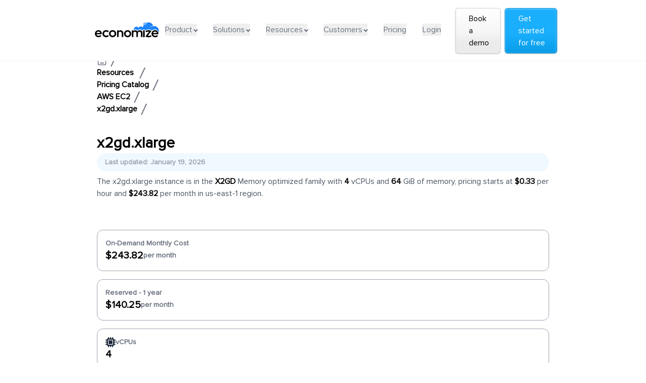

--- FILE ---
content_type: text/html; charset=utf-8
request_url: https://www.economize.cloud/resources/aws/pricing/ec2/x2gd.xlarge/
body_size: 448551
content:
<!DOCTYPE html><html  lang="en" data-capo=""><head><script>(function(w,i,g){w[g]=w[g]||[];if(typeof w[g].push=='function')w[g].push(i)})
(window,'GTM-NHSC3QB','google_tags_first_party');</script><script>(function(w,d,s,l){w[l]=w[l]||[];(function(){w[l].push(arguments);})('set', 'developer_id.dYzg1YT', true);
		w[l].push({'gtm.start':new Date().getTime(),event:'gtm.js'});var f=d.getElementsByTagName(s)[0],
		j=d.createElement(s);j.async=true;j.src='/11v9/';
		f.parentNode.insertBefore(j,f);
		})(window,document,'script','dataLayer');</script><meta charset="utf-8">
<meta name="viewport" content="width=device-width, initial-scale=1">
<title>x2gd.xlarge pricing: $243.82 monthly - AWS EC2</title>
<style>*,:after,:before{--tw-border-spacing-x:0;--tw-border-spacing-y:0;--tw-translate-x:0;--tw-translate-y:0;--tw-rotate:0;--tw-skew-x:0;--tw-skew-y:0;--tw-scale-x:1;--tw-scale-y:1;--tw-pan-x: ;--tw-pan-y: ;--tw-pinch-zoom: ;--tw-scroll-snap-strictness:proximity;--tw-gradient-from-position: ;--tw-gradient-via-position: ;--tw-gradient-to-position: ;--tw-ordinal: ;--tw-slashed-zero: ;--tw-numeric-figure: ;--tw-numeric-spacing: ;--tw-numeric-fraction: ;--tw-ring-inset: ;--tw-ring-offset-width:0px;--tw-ring-offset-color:#fff;--tw-ring-color:rgba(59,130,246,.5);--tw-ring-offset-shadow:0 0 #0000;--tw-ring-shadow:0 0 #0000;--tw-shadow:0 0 #0000;--tw-shadow-colored:0 0 #0000;--tw-blur: ;--tw-brightness: ;--tw-contrast: ;--tw-grayscale: ;--tw-hue-rotate: ;--tw-invert: ;--tw-saturate: ;--tw-sepia: ;--tw-drop-shadow: ;--tw-backdrop-blur: ;--tw-backdrop-brightness: ;--tw-backdrop-contrast: ;--tw-backdrop-grayscale: ;--tw-backdrop-hue-rotate: ;--tw-backdrop-invert: ;--tw-backdrop-opacity: ;--tw-backdrop-saturate: ;--tw-backdrop-sepia: ;--tw-contain-size: ;--tw-contain-layout: ;--tw-contain-paint: ;--tw-contain-style: }::backdrop{--tw-border-spacing-x:0;--tw-border-spacing-y:0;--tw-translate-x:0;--tw-translate-y:0;--tw-rotate:0;--tw-skew-x:0;--tw-skew-y:0;--tw-scale-x:1;--tw-scale-y:1;--tw-pan-x: ;--tw-pan-y: ;--tw-pinch-zoom: ;--tw-scroll-snap-strictness:proximity;--tw-gradient-from-position: ;--tw-gradient-via-position: ;--tw-gradient-to-position: ;--tw-ordinal: ;--tw-slashed-zero: ;--tw-numeric-figure: ;--tw-numeric-spacing: ;--tw-numeric-fraction: ;--tw-ring-inset: ;--tw-ring-offset-width:0px;--tw-ring-offset-color:#fff;--tw-ring-color:rgba(59,130,246,.5);--tw-ring-offset-shadow:0 0 #0000;--tw-ring-shadow:0 0 #0000;--tw-shadow:0 0 #0000;--tw-shadow-colored:0 0 #0000;--tw-blur: ;--tw-brightness: ;--tw-contrast: ;--tw-grayscale: ;--tw-hue-rotate: ;--tw-invert: ;--tw-saturate: ;--tw-sepia: ;--tw-drop-shadow: ;--tw-backdrop-blur: ;--tw-backdrop-brightness: ;--tw-backdrop-contrast: ;--tw-backdrop-grayscale: ;--tw-backdrop-hue-rotate: ;--tw-backdrop-invert: ;--tw-backdrop-opacity: ;--tw-backdrop-saturate: ;--tw-backdrop-sepia: ;--tw-contain-size: ;--tw-contain-layout: ;--tw-contain-paint: ;--tw-contain-style: }/*! tailwindcss v3.4.17 | MIT License | https://tailwindcss.com*/*,:after,:before{border:0 solid #e5e7eb;box-sizing:border-box}:after,:before{--tw-content:""}:host,html{line-height:1.5;-webkit-text-size-adjust:100%;font-family:ui-sans-serif,system-ui,sans-serif,Apple Color Emoji,Segoe UI Emoji,Segoe UI Symbol,Noto Color Emoji;font-feature-settings:normal;font-variation-settings:normal;-moz-tab-size:4;-o-tab-size:4;tab-size:4;-webkit-tap-highlight-color:transparent}body{line-height:inherit;margin:0}hr{border-top-width:1px;color:inherit;height:0}abbr:where([title]){-webkit-text-decoration:underline dotted;text-decoration:underline dotted}h1,h2,h3,h4,h5,h6{font-size:inherit;font-weight:inherit}a{color:inherit;text-decoration:inherit}b,strong{font-weight:bolder}code,kbd,pre,samp{font-family:ui-monospace,SFMono-Regular,Menlo,Monaco,Consolas,Liberation Mono,Courier New,monospace;font-feature-settings:normal;font-size:1em;font-variation-settings:normal}small{font-size:80%}sub,sup{font-size:75%;line-height:0;position:relative;vertical-align:baseline}sub{bottom:-.25em}sup{top:-.5em}table{border-collapse:collapse;border-color:inherit;text-indent:0}button,input,optgroup,select,textarea{color:inherit;font-family:inherit;font-feature-settings:inherit;font-size:100%;font-variation-settings:inherit;font-weight:inherit;letter-spacing:inherit;line-height:inherit;margin:0;padding:0}button,select{text-transform:none}button,input:where([type=button]),input:where([type=reset]),input:where([type=submit]){-webkit-appearance:button;background-color:transparent;background-image:none}:-moz-focusring{outline:auto}:-moz-ui-invalid{box-shadow:none}progress{vertical-align:baseline}::-webkit-inner-spin-button,::-webkit-outer-spin-button{height:auto}[type=search]{-webkit-appearance:textfield;outline-offset:-2px}::-webkit-search-decoration{-webkit-appearance:none}::-webkit-file-upload-button{-webkit-appearance:button;font:inherit}summary{display:list-item}blockquote,dd,dl,figure,h1,h2,h3,h4,h5,h6,hr,p,pre{margin:0}fieldset{margin:0}fieldset,legend{padding:0}menu,ol,ul{list-style:none;margin:0;padding:0}dialog{padding:0}textarea{resize:vertical}input::-moz-placeholder,textarea::-moz-placeholder{color:#9ca3af;opacity:1}input::placeholder,textarea::placeholder{color:#9ca3af;opacity:1}[role=button],button{cursor:pointer}:disabled{cursor:default}audio,canvas,embed,iframe,img,object,svg,video{display:block;vertical-align:middle}img,video{height:auto;max-width:100%}[hidden]:where(:not([hidden=until-found])){display:none}.container{width:100%}@media (min-width:475px){.container{max-width:475px}}@media (min-width:640px){.container{max-width:640px}}@media (min-width:768px){.container{max-width:768px}}@media (min-width:1024px){.container{max-width:1024px}}@media (min-width:1280px){.container{max-width:1280px}}@media (min-width:1536px){.container{max-width:1536px}}.visible{visibility:visible}.fixed{position:fixed}.absolute{position:absolute}.relative{position:relative}.sticky{position:sticky}.right-16{right:4rem}.top-24{top:6rem}.-z-10{z-index:-10}.z-10{z-index:10}.z-30{z-index:30}.col-span-2{grid-column:span 2/span 2}.col-span-3{grid-column:span 3/span 3}.col-span-4{grid-column:span 4/span 4}.col-span-full{grid-column:1/-1}.m-1{margin:.25rem}.m-3{margin:.75rem}.mx-10{margin-left:2.5rem;margin-right:2.5rem}.mx-2{margin-left:.5rem;margin-right:.5rem}.mx-24{margin-left:6rem;margin-right:6rem}.mx-4{margin-left:1rem;margin-right:1rem}.mx-48{margin-left:12rem;margin-right:12rem}.mx-5{margin-left:1.25rem;margin-right:1.25rem}.mx-8{margin-left:2rem;margin-right:2rem}.mx-auto{margin-left:auto;margin-right:auto}.my-10{margin-bottom:2.5rem;margin-top:2.5rem}.my-12{margin-bottom:3rem;margin-top:3rem}.my-16{margin-bottom:4rem;margin-top:4rem}.my-4{margin-bottom:1rem;margin-top:1rem}.my-40{margin-bottom:10rem;margin-top:10rem}.my-5{margin-bottom:1.25rem;margin-top:1.25rem}.my-6{margin-bottom:1.5rem;margin-top:1.5rem}.my-8{margin-bottom:2rem;margin-top:2rem}.-mr-10{margin-right:-2.5rem}.-mt-1{margin-top:-.25rem}.-mt-2{margin-top:-.5rem}.-mt-20{margin-top:-5rem}.-mt-3{margin-top:-.75rem}.-mt-72{margin-top:-18rem}.mb-0{margin-bottom:0}.mb-1{margin-bottom:.25rem}.mb-10{margin-bottom:2.5rem}.mb-12{margin-bottom:3rem}.mb-14{margin-bottom:3.5rem}.mb-2{margin-bottom:.5rem}.mb-20{margin-bottom:5rem}.mb-24{margin-bottom:6rem}.mb-3{margin-bottom:.75rem}.mb-4{margin-bottom:1rem}.mb-5{margin-bottom:1.25rem}.mb-6{margin-bottom:1.5rem}.mb-8{margin-bottom:2rem}.mb-9{margin-bottom:2.25rem}.ml-1{margin-left:.25rem}.ml-2{margin-left:.5rem}.ml-4{margin-left:1rem}.ml-48{margin-left:12rem}.ml-5{margin-left:1.25rem}.ml-auto{margin-left:auto}.mr-2{margin-right:.5rem}.mr-3{margin-right:.75rem}.mr-4{margin-right:1rem}.mr-8{margin-right:2rem}.mt-1{margin-top:.25rem}.mt-10{margin-top:2.5rem}.mt-12{margin-top:3rem}.mt-14{margin-top:3.5rem}.mt-2{margin-top:.5rem}.mt-3{margin-top:.75rem}.mt-4{margin-top:1rem}.mt-5{margin-top:1.25rem}.mt-6{margin-top:1.5rem}.mt-8{margin-top:2rem}.block{display:block}.inline-block{display:inline-block}.inline{display:inline}.flex{display:flex}.inline-flex{display:inline-flex}.table{display:table}.grid{display:grid}.hidden{display:none}.h-0{height:0}.h-10{height:2.5rem}.h-12{height:3rem}.h-16{height:4rem}.h-20{height:5rem}.h-3{height:.75rem}.h-4{height:1rem}.h-5{height:1.25rem}.h-6{height:1.5rem}.h-64{height:16rem}.h-7{height:1.75rem}.h-8{height:2rem}.h-\[100vw\]{height:100vw}.h-\[120px\]{height:120px}.h-\[18px\]{height:18px}.h-\[34px\]{height:34px}.h-\[90px\]{height:90px}.h-auto{height:auto}.h-fit{height:-moz-fit-content;height:fit-content}.h-full{height:100%}.max-h-fit{max-height:-moz-fit-content;max-height:fit-content}.min-h-\[80px\]{min-height:80px}.min-h-screen{min-height:100vh}.w-1\/3{width:33.333333%}.w-1\/4{width:25%}.w-10{width:2.5rem}.w-16{width:4rem}.w-2\/5{width:40%}.w-28{width:7rem}.w-3{width:.75rem}.w-3\/4{width:75%}.w-4{width:1rem}.w-44{width:11rem}.w-5{width:1.25rem}.w-6{width:1.5rem}.w-60{width:15rem}.w-64{width:16rem}.w-7\/12{width:58.333333%}.w-8{width:2rem}.w-80{width:20rem}.w-9{width:2.25rem}.w-96{width:24rem}.w-\[120px\]{width:120px}.w-\[125px\]{width:125px}.w-\[130px\]{width:130px}.w-\[135px\]{width:135px}.w-\[150px\]{width:150px}.w-\[160px\]{width:160px}.w-\[18px\]{width:18px}.w-\[230px\]{width:230px}.w-\[270px\]{width:270px}.w-\[70px\]{width:70px}.w-\[95\%\]{width:95%}.w-fit{width:-moz-fit-content;width:fit-content}.w-full{width:100%}.w-screen{width:100vw}.max-w-4xl{max-width:56rem}.max-w-7xl{max-width:80rem}.max-w-\[360px\]{max-width:360px}.max-w-\[400px\]{max-width:400px}.max-w-\[420px\]{max-width:420px}.max-w-\[500px\]{max-width:500px}.flex-shrink-0{flex-shrink:0}.flex-grow{flex-grow:1}.table-fixed{table-layout:fixed}.border-collapse{border-collapse:collapse}.rotate-180{--tw-rotate:180deg}.rotate-180,.transform{transform:translate(var(--tw-translate-x),var(--tw-translate-y)) rotate(var(--tw-rotate)) skew(var(--tw-skew-x)) skewY(var(--tw-skew-y)) scaleX(var(--tw-scale-x)) scaleY(var(--tw-scale-y))}.cursor-not-allowed{cursor:not-allowed}.cursor-pointer{cursor:pointer}.list-inside{list-style-position:inside}.list-disc{list-style-type:disc}.list-none{list-style-type:none}.grid-cols-1{grid-template-columns:repeat(1,minmax(0,1fr))}.grid-cols-2{grid-template-columns:repeat(2,minmax(0,1fr))}.grid-cols-4{grid-template-columns:repeat(4,minmax(0,1fr))}.grid-cols-7{grid-template-columns:repeat(7,minmax(0,1fr))}.grid-rows-3{grid-template-rows:repeat(3,minmax(0,1fr))}.flex-row{flex-direction:row}.flex-row-reverse{flex-direction:row-reverse}.flex-col{flex-direction:column}.flex-wrap{flex-wrap:wrap}.place-items-center{place-items:center}.items-start{align-items:flex-start}.items-end{align-items:flex-end}.items-center{align-items:center}.justify-normal{justify-content:normal}.justify-start{justify-content:flex-start}.justify-end{justify-content:flex-end}.justify-center{justify-content:center}.justify-between{justify-content:space-between}.justify-evenly{justify-content:space-evenly}.gap-1{gap:.25rem}.gap-10{gap:2.5rem}.gap-12{gap:3rem}.gap-16{gap:4rem}.gap-2{gap:.5rem}.gap-3{gap:.75rem}.gap-4{gap:1rem}.gap-6{gap:1.5rem}.gap-x-14{-moz-column-gap:3.5rem;column-gap:3.5rem}.gap-x-2{-moz-column-gap:.5rem;column-gap:.5rem}.gap-x-4{-moz-column-gap:1rem;column-gap:1rem}.gap-x-5{-moz-column-gap:1.25rem;column-gap:1.25rem}.gap-x-6{-moz-column-gap:1.5rem;column-gap:1.5rem}.gap-x-8{-moz-column-gap:2rem;column-gap:2rem}.gap-x-\[30px\]{-moz-column-gap:30px;column-gap:30px}.gap-y-2{row-gap:.5rem}.gap-y-4{row-gap:1rem}.gap-y-6{row-gap:1.5rem}.gap-y-8{row-gap:2rem}.space-x-1>:not([hidden])~:not([hidden]){--tw-space-x-reverse:0;margin-left:calc(.25rem*(1 - var(--tw-space-x-reverse)));margin-right:calc(.25rem*var(--tw-space-x-reverse))}.space-x-5>:not([hidden])~:not([hidden]){--tw-space-x-reverse:0;margin-left:calc(1.25rem*(1 - var(--tw-space-x-reverse)));margin-right:calc(1.25rem*var(--tw-space-x-reverse))}.space-x-6>:not([hidden])~:not([hidden]){--tw-space-x-reverse:0;margin-left:calc(1.5rem*(1 - var(--tw-space-x-reverse)));margin-right:calc(1.5rem*var(--tw-space-x-reverse))}.space-y-4>:not([hidden])~:not([hidden]){--tw-space-y-reverse:0;margin-bottom:calc(1rem*var(--tw-space-y-reverse));margin-top:calc(1rem*(1 - var(--tw-space-y-reverse)))}.divide-y>:not([hidden])~:not([hidden]){--tw-divide-y-reverse:0;border-bottom-width:calc(1px*var(--tw-divide-y-reverse));border-top-width:calc(1px*(1 - var(--tw-divide-y-reverse)))}.divide-gray-200>:not([hidden])~:not([hidden]){--tw-divide-opacity:1;border-color:rgb(229 231 235/var(--tw-divide-opacity,1))}.overflow-auto{overflow:auto}.overflow-hidden{overflow:hidden}.overflow-x-auto{overflow-x:auto}.overflow-y-auto{overflow-y:auto}.overflow-x-hidden{overflow-x:hidden}.truncate{overflow:hidden;white-space:nowrap}.overflow-ellipsis,.truncate{text-overflow:ellipsis}.whitespace-nowrap{white-space:nowrap}.rounded,.rounded-\[0\.25rem\]{border-radius:.25rem}.rounded-full{border-radius:9999px}.rounded-lg{border-radius:.5rem}.rounded-md{border-radius:.375rem}.rounded-none{border-radius:0}.rounded-sm{border-radius:.125rem}.rounded-xl{border-radius:.75rem}.rounded-b-lg{border-bottom-left-radius:.5rem;border-bottom-right-radius:.5rem}.rounded-b-xl{border-bottom-left-radius:.75rem;border-bottom-right-radius:.75rem}.rounded-t-lg{border-top-left-radius:.5rem;border-top-right-radius:.5rem}.rounded-t-md{border-top-left-radius:.375rem;border-top-right-radius:.375rem}.rounded-t-xl{border-top-left-radius:.75rem;border-top-right-radius:.75rem}.border{border-width:1px}.border-2{border-width:2px}.border-\[\.75px\]{border-width:.75px}.border-x{border-left-width:1px;border-right-width:1px}.border-x-0{border-left-width:0;border-right-width:0}.border-b{border-bottom-width:1px}.border-b-2{border-bottom-width:2px}.border-t{border-top-width:1px}.border-none{border-style:none}.border-\[\#1b82fc\]{--tw-border-opacity:1;border-color:rgb(27 130 252/var(--tw-border-opacity,1))}.border-\[\#359fe7\]{--tw-border-opacity:1;border-color:rgb(53 159 231/var(--tw-border-opacity,1))}.border-\[\#3A6186\]{--tw-border-opacity:1;border-color:rgb(58 97 134/var(--tw-border-opacity,1))}.border-\[\#5b617c\]{--tw-border-opacity:1;border-color:rgb(91 97 124/var(--tw-border-opacity,1))}.border-black{--tw-border-opacity:1;border-color:rgb(0 0 0/var(--tw-border-opacity,1))}.border-blue-300{--tw-border-opacity:1;border-color:rgb(147 197 253/var(--tw-border-opacity,1))}.border-gray-200{--tw-border-opacity:1;border-color:rgb(229 231 235/var(--tw-border-opacity,1))}.border-gray-300{--tw-border-opacity:1;border-color:rgb(209 213 219/var(--tw-border-opacity,1))}.border-gray-400{--tw-border-opacity:1;border-color:rgb(156 163 175/var(--tw-border-opacity,1))}.border-gray-500{--tw-border-opacity:1;border-color:rgb(107 114 128/var(--tw-border-opacity,1))}.border-gray-600{--tw-border-opacity:1;border-color:rgb(75 85 99/var(--tw-border-opacity,1))}.border-white\/30{border-color:#ffffff4d}.border-x-gray-400{--tw-border-opacity:1;border-left-color:rgb(156 163 175/var(--tw-border-opacity,1));border-right-color:rgb(156 163 175/var(--tw-border-opacity,1))}.border-b-gray-400{--tw-border-opacity:1;border-bottom-color:rgb(156 163 175/var(--tw-border-opacity,1))}.bg-\[\#0E375C\]{--tw-bg-opacity:1;background-color:rgb(14 55 92/var(--tw-bg-opacity,1))}.bg-\[\#0b0f28\]{--tw-bg-opacity:1;background-color:rgb(11 15 40/var(--tw-bg-opacity,1))}.bg-\[\#1BAFFC\]{--tw-bg-opacity:1;background-color:rgb(27 175 252/var(--tw-bg-opacity,1))}.bg-\[\#1b82fc\]{--tw-bg-opacity:1;background-color:rgb(27 130 252/var(--tw-bg-opacity,1))}.bg-\[\#359fe7\]{--tw-bg-opacity:1;background-color:rgb(53 159 231/var(--tw-bg-opacity,1))}.bg-\[\#f3f6ff\]{--tw-bg-opacity:1;background-color:rgb(243 246 255/var(--tw-bg-opacity,1))}.bg-\[\#f4f6f8\]{--tw-bg-opacity:1;background-color:rgb(244 246 248/var(--tw-bg-opacity,1))}.bg-\[\#fff8f0\]{--tw-bg-opacity:1;background-color:rgb(255 248 240/var(--tw-bg-opacity,1))}.bg-black{--tw-bg-opacity:1;background-color:rgb(0 0 0/var(--tw-bg-opacity,1))}.bg-blue-100{--tw-bg-opacity:1;background-color:rgb(219 234 254/var(--tw-bg-opacity,1))}.bg-blue-500{--tw-bg-opacity:1;background-color:rgb(59 130 246/var(--tw-bg-opacity,1))}.bg-blue-900{--tw-bg-opacity:1;background-color:rgb(30 58 138/var(--tw-bg-opacity,1))}.bg-gray-100{--tw-bg-opacity:1;background-color:rgb(243 244 246/var(--tw-bg-opacity,1))}.bg-gray-400{--tw-bg-opacity:1;background-color:rgb(156 163 175/var(--tw-bg-opacity,1))}.bg-gray-50{--tw-bg-opacity:1;background-color:rgb(249 250 251/var(--tw-bg-opacity,1))}.bg-indigo-100{--tw-bg-opacity:1;background-color:rgb(224 231 255/var(--tw-bg-opacity,1))}.bg-indigo-400{--tw-bg-opacity:1;background-color:rgb(129 140 248/var(--tw-bg-opacity,1))}.bg-purple-50{--tw-bg-opacity:1;background-color:rgb(250 245 255/var(--tw-bg-opacity,1))}.bg-sky-50{--tw-bg-opacity:1;background-color:rgb(240 249 255/var(--tw-bg-opacity,1))}.bg-transparent{background-color:transparent}.bg-white{--tw-bg-opacity:1;background-color:rgb(255 255 255/var(--tw-bg-opacity,1))}.bg-yellow-100{--tw-bg-opacity:1;background-color:rgb(254 249 195/var(--tw-bg-opacity,1))}.bg-zinc-100{--tw-bg-opacity:1;background-color:rgb(244 244 245/var(--tw-bg-opacity,1))}.bg-gradient-to-r{background-image:linear-gradient(to right,var(--tw-gradient-stops))}.from-purple-400{--tw-gradient-from:#c084fc var(--tw-gradient-from-position);--tw-gradient-to:rgba(192,132,252,0) var(--tw-gradient-to-position);--tw-gradient-stops:var(--tw-gradient-from),var(--tw-gradient-to)}.via-pink-400{--tw-gradient-to:rgba(244,114,182,0) var(--tw-gradient-to-position);--tw-gradient-stops:var(--tw-gradient-from),#f472b6 var(--tw-gradient-via-position),var(--tw-gradient-to)}.to-orange-400{--tw-gradient-to:#fb923c var(--tw-gradient-to-position)}.bg-cover{background-size:cover}.bg-fixed{background-attachment:fixed}.bg-clip-text{-webkit-background-clip:text;background-clip:text}.bg-bottom{background-position:bottom}.fill-current{fill:currentColor}.p-1{padding:.25rem}.p-2{padding:.5rem}.p-3{padding:.75rem}.p-4{padding:1rem}.p-5{padding:1.25rem}.p-6{padding:1.5rem}.px-1{padding-left:.25rem;padding-right:.25rem}.px-10{padding-left:2.5rem;padding-right:2.5rem}.px-2{padding-left:.5rem;padding-right:.5rem}.px-20{padding-left:5rem;padding-right:5rem}.px-3{padding-left:.75rem;padding-right:.75rem}.px-4{padding-left:1rem;padding-right:1rem}.px-44{padding-left:11rem;padding-right:11rem}.px-5{padding-left:1.25rem;padding-right:1.25rem}.px-6{padding-left:1.5rem;padding-right:1.5rem}.px-8{padding-left:2rem;padding-right:2rem}.px-\[10px\]{padding-left:10px;padding-right:10px}.py-0\.5{padding-bottom:.125rem;padding-top:.125rem}.py-1{padding-bottom:.25rem;padding-top:.25rem}.py-10{padding-bottom:2.5rem;padding-top:2.5rem}.py-12{padding-bottom:3rem;padding-top:3rem}.py-14{padding-bottom:3.5rem;padding-top:3.5rem}.py-2{padding-bottom:.5rem;padding-top:.5rem}.py-2\.5{padding-bottom:.625rem;padding-top:.625rem}.py-3{padding-bottom:.75rem;padding-top:.75rem}.py-4{padding-bottom:1rem;padding-top:1rem}.py-5{padding-bottom:1.25rem;padding-top:1.25rem}.py-6{padding-bottom:1.5rem;padding-top:1.5rem}.py-8{padding-bottom:2rem;padding-top:2rem}.py-\[10px\]{padding-bottom:10px;padding-top:10px}.pb-0{padding-bottom:0}.pb-1{padding-bottom:.25rem}.pb-10{padding-bottom:2.5rem}.pb-12{padding-bottom:3rem}.pb-2{padding-bottom:.5rem}.pb-20{padding-bottom:5rem}.pb-24{padding-bottom:6rem}.pb-3{padding-bottom:.75rem}.pb-4{padding-bottom:1rem}.pb-5{padding-bottom:1.25rem}.pb-6{padding-bottom:1.5rem}.pb-8{padding-bottom:2rem}.pb-9{padding-bottom:2.25rem}.pl-1{padding-left:.25rem}.pl-2{padding-left:.5rem}.pl-4{padding-left:1rem}.pl-6{padding-left:1.5rem}.pr-1{padding-right:.25rem}.pr-2{padding-right:.5rem}.pr-4{padding-right:1rem}.pr-5{padding-right:1.25rem}.pr-6{padding-right:1.5rem}.pt-1{padding-top:.25rem}.pt-12{padding-top:3rem}.pt-2{padding-top:.5rem}.pt-4{padding-top:1rem}.pt-5{padding-top:1.25rem}.pt-6{padding-top:1.5rem}.pt-7{padding-top:1.75rem}.pt-8{padding-top:2rem}.text-left{text-align:left}.text-center{text-align:center}.text-justify{text-align:justify}.text-start{text-align:start}.font-sans{font-family:ui-sans-serif,system-ui,sans-serif,Apple Color Emoji,Segoe UI Emoji,Segoe UI Symbol,Noto Color Emoji}.text-2xl{font-size:1.5rem;line-height:2rem}.text-3xl{font-size:1.875rem;line-height:2.25rem}.text-4xl{font-size:2.25rem;line-height:2.5rem}.text-9xl{font-size:8rem;line-height:1}.text-\[14px\]{font-size:14px}.text-\[18px\]{font-size:18px}.text-base{font-size:1rem;line-height:1.5rem}.text-lg{font-size:1.125rem;line-height:1.75rem}.text-sm{font-size:.875rem;line-height:1.25rem}.text-xl{font-size:1.25rem;line-height:1.75rem}.text-xs{font-size:.75rem;line-height:1rem}.font-black{font-weight:900}.font-bold{font-weight:700}.font-extrabold{font-weight:800}.font-medium{font-weight:500}.font-normal{font-weight:400}.font-semibold{font-weight:600}.uppercase{text-transform:uppercase}.leading-10{line-height:2.5rem}.leading-6{line-height:1.5rem}.leading-8{line-height:2rem}.leading-\[16px\]{line-height:16px}.leading-\[22px\]{line-height:22px}.leading-\[26px\]{line-height:26px}.leading-\[30px\]{line-height:30px}.leading-none{line-height:1}.tracking-\[-2\%\]{letter-spacing:-2%}.tracking-wider{letter-spacing:.05em}.text-\[\#1890ff\]{--tw-text-opacity:1;color:rgb(24 144 255/var(--tw-text-opacity,1))}.text-\[\#1b82fc\]{--tw-text-opacity:1;color:rgb(27 130 252/var(--tw-text-opacity,1))}.text-\[\#359FE7\],.text-\[\#359fe7\]{--tw-text-opacity:1;color:rgb(53 159 231/var(--tw-text-opacity,1))}.text-\[\#43b9fb\]{--tw-text-opacity:1;color:rgb(67 185 251/var(--tw-text-opacity,1))}.text-\[\#5b617c\]{--tw-text-opacity:1;color:rgb(91 97 124/var(--tw-text-opacity,1))}.text-\[\#6c7180\]{--tw-text-opacity:1;color:rgb(108 113 128/var(--tw-text-opacity,1))}.text-\[\#717a9b\]{--tw-text-opacity:1;color:rgb(113 122 155/var(--tw-text-opacity,1))}.text-\[\#8594B0\]{--tw-text-opacity:1;color:rgb(133 148 176/var(--tw-text-opacity,1))}.text-black{--tw-text-opacity:1;color:rgb(0 0 0/var(--tw-text-opacity,1))}.text-blue-500{--tw-text-opacity:1;color:rgb(59 130 246/var(--tw-text-opacity,1))}.text-blue-600{--tw-text-opacity:1;color:rgb(37 99 235/var(--tw-text-opacity,1))}.text-gray-400{--tw-text-opacity:1;color:rgb(156 163 175/var(--tw-text-opacity,1))}.text-gray-500{--tw-text-opacity:1;color:rgb(107 114 128/var(--tw-text-opacity,1))}.text-gray-600{--tw-text-opacity:1;color:rgb(75 85 99/var(--tw-text-opacity,1))}.text-gray-700{--tw-text-opacity:1;color:rgb(55 65 81/var(--tw-text-opacity,1))}.text-gray-800{--tw-text-opacity:1;color:rgb(31 41 55/var(--tw-text-opacity,1))}.text-gray-900{--tw-text-opacity:1;color:rgb(17 24 39/var(--tw-text-opacity,1))}.text-indigo-300{--tw-text-opacity:1;color:rgb(165 180 252/var(--tw-text-opacity,1))}.text-indigo-500{--tw-text-opacity:1;color:rgb(99 102 241/var(--tw-text-opacity,1))}.text-indigo-600{--tw-text-opacity:1;color:rgb(79 70 229/var(--tw-text-opacity,1))}.text-purple-700{--tw-text-opacity:1;color:rgb(126 34 206/var(--tw-text-opacity,1))}.text-slate-900{--tw-text-opacity:1;color:rgb(15 23 42/var(--tw-text-opacity,1))}.text-transparent{color:transparent}.text-white{--tw-text-opacity:1;color:rgb(255 255 255/var(--tw-text-opacity,1))}.text-yellow-700{--tw-text-opacity:1;color:rgb(161 98 7/var(--tw-text-opacity,1))}.underline{text-decoration-line:underline}.line-through{text-decoration-line:line-through}.no-underline{text-decoration-line:none}.shadow-lg{--tw-shadow:0 10px 15px -3px rgba(0,0,0,.1),0 4px 6px -4px rgba(0,0,0,.1);--tw-shadow-colored:0 10px 15px -3px var(--tw-shadow-color),0 4px 6px -4px var(--tw-shadow-color)}.shadow-lg,.shadow-sm{box-shadow:var(--tw-ring-offset-shadow,0 0 #0000),var(--tw-ring-shadow,0 0 #0000),var(--tw-shadow)}.shadow-sm{--tw-shadow:0 1px 2px 0 rgba(0,0,0,.05);--tw-shadow-colored:0 1px 2px 0 var(--tw-shadow-color)}.outline-none{outline:2px solid transparent;outline-offset:2px}.ring-2{--tw-ring-offset-shadow:var(--tw-ring-inset) 0 0 0 var(--tw-ring-offset-width) var(--tw-ring-offset-color);--tw-ring-shadow:var(--tw-ring-inset) 0 0 0 calc(2px + var(--tw-ring-offset-width)) var(--tw-ring-color);box-shadow:var(--tw-ring-offset-shadow),var(--tw-ring-shadow),var(--tw-shadow,0 0 #0000)}.ring-inset{--tw-ring-inset:inset}.ring-purple-400{--tw-ring-opacity:1;--tw-ring-color:rgb(192 132 252/var(--tw-ring-opacity,1))}.filter{filter:var(--tw-blur) var(--tw-brightness) var(--tw-contrast) var(--tw-grayscale) var(--tw-hue-rotate) var(--tw-invert) var(--tw-saturate) var(--tw-sepia) var(--tw-drop-shadow)}.transition{transition-duration:.15s;transition-property:color,background-color,border-color,text-decoration-color,fill,stroke,opacity,box-shadow,transform,filter,-webkit-backdrop-filter;transition-property:color,background-color,border-color,text-decoration-color,fill,stroke,opacity,box-shadow,transform,filter,backdrop-filter;transition-property:color,background-color,border-color,text-decoration-color,fill,stroke,opacity,box-shadow,transform,filter,backdrop-filter,-webkit-backdrop-filter;transition-timing-function:cubic-bezier(.4,0,.2,1)}@font-face{font-display:swap;font-family:Lato;font-weight:700;src:url(https://fonts.googleapis.com/css2?family=Lato&display=swap)}@font-face{font-display:swap;font-family:Montserrat;font-weight:300;src:url(/resources/_nuxt/Montserrat-Bold.DwCw38g9.ttf) format("truetype")}@font-face{font-display:swap;font-family:Proxima Nova;font-weight:500;src:url(/resources/_nuxt/Proxima-Nova-Regular.BjQFS2t_.woff2) format("woff2")}.gradient-background{background:linear-gradient(97.08deg,#c1d2fc80 -11.66%,#e3d6ff80 37.66%,#d9d7ff80 44.96%,#c5e0ff80 68.71%,#9abffe80 100.98%)}.bg-gradient-blue{background:linear-gradient(97deg,#c1d2fc -11.66%,#e3d6ff 37.66%,#d9d7ff 44.96%,#c5e0ff 68.71%,#9abffe 100.98%)}.gradient-yellow-blue{background:linear-gradient(90deg,#eff8bc,#f1e7d9 50%,#c2eaff)}.gradient-bg-layout{height:55vh;position:absolute;width:100%;z-index:-10}.ant-input-affix-wrapper-lg,.ant-select-single.ant-select-lg .ant-select-selector{border-radius:6px}.ant-select-single.ant-select-lg .ant-select-selector{font-size:14px}.ant-input-affix-wrapper-lg{font-size:14px;font-weight:500;height:40px;line-height:22px}.ant-radio-button-wrapper{font-size:14px!important}.ant-input-lg{border-radius:6px}.effort-c-content{padding-bottom:0!important;padding-top:0!important}*{font-family:Proxima Nova!important}.marker\:text-xl ::marker{font-size:1.25rem;line-height:1.75rem}.marker\:text-\[\#1BAFFC\] ::marker{color:#1baffc}.marker\:text-gray-500 ::marker{color:#6b7280}.marker\:text-xl::marker{font-size:1.25rem;line-height:1.75rem}.marker\:text-\[\#1BAFFC\]::marker{color:#1baffc}.marker\:text-gray-500::marker{color:#6b7280}.before\:content-none:before{--tw-content:none;content:var(--tw-content)}.first\:pl-6:first-child{padding-left:1.5rem}.last\:mb-0:last-child{margin-bottom:0}.last\:pr-6:last-child{padding-right:1.5rem}.hover\:bg-\[\#0E375C\]\/50:hover{background-color:#0e375c80}.hover\:bg-\[\#1a6fd5\]:hover{--tw-bg-opacity:1;background-color:rgb(26 111 213/var(--tw-bg-opacity,1))}.hover\:bg-gray-100:hover{--tw-bg-opacity:1;background-color:rgb(243 244 246/var(--tw-bg-opacity,1))}.hover\:bg-gray-200:hover{--tw-bg-opacity:1;background-color:rgb(229 231 235/var(--tw-bg-opacity,1))}.hover\:bg-gray-50:hover{--tw-bg-opacity:1;background-color:rgb(249 250 251/var(--tw-bg-opacity,1))}.hover\:bg-indigo-500:hover{--tw-bg-opacity:1;background-color:rgb(99 102 241/var(--tw-bg-opacity,1))}.hover\:bg-sky-600:hover{--tw-bg-opacity:1;background-color:rgb(2 132 199/var(--tw-bg-opacity,1))}.hover\:text-black:hover{--tw-text-opacity:1;color:rgb(0 0 0/var(--tw-text-opacity,1))}.hover\:text-blue-300:hover{--tw-text-opacity:1;color:rgb(147 197 253/var(--tw-text-opacity,1))}.hover\:shadow-lg:hover{--tw-shadow:0 10px 15px -3px rgba(0,0,0,.1),0 4px 6px -4px rgba(0,0,0,.1);--tw-shadow-colored:0 10px 15px -3px var(--tw-shadow-color),0 4px 6px -4px var(--tw-shadow-color)}.hover\:shadow-lg:hover,.hover\:shadow-md:hover{box-shadow:var(--tw-ring-offset-shadow,0 0 #0000),var(--tw-ring-shadow,0 0 #0000),var(--tw-shadow)}.hover\:shadow-md:hover{--tw-shadow:0 4px 6px -1px rgba(0,0,0,.1),0 2px 4px -2px rgba(0,0,0,.1);--tw-shadow-colored:0 4px 6px -1px var(--tw-shadow-color),0 2px 4px -2px var(--tw-shadow-color)}.focus\:border-blue-300:focus{--tw-border-opacity:1;border-color:rgb(147 197 253/var(--tw-border-opacity,1))}.focus\:border-blue-500:focus{--tw-border-opacity:1;border-color:rgb(59 130 246/var(--tw-border-opacity,1))}.focus\:outline-none:focus{outline:2px solid transparent;outline-offset:2px}.focus\:ring-2:focus{--tw-ring-offset-shadow:var(--tw-ring-inset) 0 0 0 var(--tw-ring-offset-width) var(--tw-ring-offset-color);--tw-ring-shadow:var(--tw-ring-inset) 0 0 0 calc(2px + var(--tw-ring-offset-width)) var(--tw-ring-color);box-shadow:var(--tw-ring-offset-shadow),var(--tw-ring-shadow),var(--tw-shadow,0 0 #0000)}.focus\:ring-blue-500:focus{--tw-ring-opacity:1;--tw-ring-color:rgb(59 130 246/var(--tw-ring-opacity,1))}.focus-visible\:outline:focus-visible{outline-style:solid}.focus-visible\:outline-2:focus-visible{outline-width:2px}.focus-visible\:outline-offset-2:focus-visible{outline-offset:2px}.focus-visible\:outline-indigo-400:focus-visible{outline-color:#818cf8}@media (min-width:475px){.xs\:w-full{width:100%}}@media (min-width:640px){.sm\:col-span-6{grid-column:span 6/span 6}.sm\:block{display:block}.sm\:flex{display:flex}.sm\:grid-cols-1{grid-template-columns:repeat(1,minmax(0,1fr))}.sm\:text-base{font-size:1rem;line-height:1.5rem}.sm\:text-lg{font-size:1.125rem;line-height:1.75rem}}@media (min-width:768px){.md\:mx-0{margin-left:0;margin-right:0}.md\:mx-48{margin-left:12rem;margin-right:12rem}.md\:mx-8{margin-left:2rem;margin-right:2rem}.md\:mb-0{margin-bottom:0}.md\:ml-8{margin-left:2rem}.md\:mr-8{margin-right:2rem}.md\:block{display:block}.md\:inline-block{display:inline-block}.md\:w-2\/3{width:66.666667%}.md\:w-4\/12{width:33.333333%}.md\:w-8\/12{width:66.666667%}.md\:w-auto{width:auto}.md\:w-fit{width:-moz-fit-content;width:fit-content}.md\:grid-cols-1{grid-template-columns:repeat(1,minmax(0,1fr))}.md\:grid-cols-2{grid-template-columns:repeat(2,minmax(0,1fr))}.md\:grid-cols-3{grid-template-columns:repeat(3,minmax(0,1fr))}.md\:flex-row{flex-direction:row}.md\:space-x-6>:not([hidden])~:not([hidden]){--tw-space-x-reverse:0;margin-left:calc(1.5rem*(1 - var(--tw-space-x-reverse)));margin-right:calc(1.5rem*var(--tw-space-x-reverse))}.md\:space-x-7>:not([hidden])~:not([hidden]){--tw-space-x-reverse:0;margin-left:calc(1.75rem*(1 - var(--tw-space-x-reverse)));margin-right:calc(1.75rem*var(--tw-space-x-reverse))}.md\:px-0{padding-left:0;padding-right:0}.md\:px-1{padding-left:.25rem;padding-right:.25rem}.md\:px-8{padding-left:2rem;padding-right:2rem}.md\:pb-12{padding-bottom:3rem}.md\:pt-0{padding-top:0}.md\:pt-8{padding-top:2rem}.md\:text-left{text-align:left}.md\:text-3xl{font-size:1.875rem;line-height:2.25rem}.md\:text-4xl{font-size:2.25rem;line-height:2.5rem}.md\:text-5xl{font-size:3rem;line-height:1}.md\:text-base{font-size:1rem;line-height:1.5rem}.md\:text-lg{font-size:1.125rem;line-height:1.75rem}.md\:text-sm{font-size:.875rem;line-height:1.25rem}.md\:text-xl{font-size:1.25rem;line-height:1.75rem}}@media (min-width:1024px){.lg\:right-6{right:1.5rem}.lg\:m-3{margin:.75rem}.lg\:mx-48{margin-left:12rem;margin-right:12rem}.lg\:mb-0{margin-bottom:0}.lg\:ml-48{margin-left:12rem}.lg\:mr-48{margin-right:12rem}.lg\:block{display:block}.lg\:flex{display:flex}.lg\:hidden{display:none}.lg\:w-2\/3{width:66.666667%}.lg\:w-fit{width:-moz-fit-content;width:fit-content}.lg\:gap-5{gap:1.25rem}.lg\:space-x-2>:not([hidden])~:not([hidden]){--tw-space-x-reverse:0;margin-left:calc(.5rem*(1 - var(--tw-space-x-reverse)));margin-right:calc(.5rem*var(--tw-space-x-reverse))}.lg\:px-2{padding-left:.5rem;padding-right:.5rem}.lg\:px-40{padding-left:10rem;padding-right:10rem}.lg\:px-48{padding-left:12rem;padding-right:12rem}.lg\:px-8{padding-left:2rem;padding-right:2rem}.lg\:py-2\.5{padding-bottom:.625rem;padding-top:.625rem}.lg\:pl-24{padding-left:6rem}.lg\:pt-14{padding-top:3.5rem}.lg\:text-base{font-size:1rem;line-height:1.5rem}}@media (min-width:1280px){.xl\:col-span-4{grid-column:span 4/span 4}.xl\:block{display:block}.xl\:w-1\/3{width:33.333333%}.xl\:w-3\/5{width:60%}.xl\:list-none{list-style-type:none}.xl\:grid-cols-2{grid-template-columns:repeat(2,minmax(0,1fr))}.xl\:space-x-8>:not([hidden])~:not([hidden]){--tw-space-x-reverse:0;margin-left:calc(2rem*(1 - var(--tw-space-x-reverse)));margin-right:calc(2rem*var(--tw-space-x-reverse))}.xl\:px-44{padding-left:11rem;padding-right:11rem}}@media (min-width:1400px){.min-\[1400px\]\:text-nowrap{text-wrap:nowrap}}@media (min-width:1536px){.\32xl\:flex-row{flex-direction:row}}@media (min-width:1624px){.min-\[1624px\]\:px-40{padding-left:10rem;padding-right:10rem}}.\[\&\:\:-webkit-scrollbar\]\:hidden::-webkit-scrollbar{display:none}</style>
<style>.error-bg[data-v-8d906ac2]{background-color:#0c111d;background-image:url("data:image/svg+xml;charset=utf-8,%3Csvg xmlns='http://www.w3.org/2000/svg' viewBox='0 0 1600 900'%3E%3Cpath fill='%23ffaa01' d='M957 450 539 900h857z'/%3E%3Cpath fill='%23ffd504' d='m957 450-84.1 450H1396z'/%3E%3Cpath fill='%23e7af05' d='m-60 900 458-238 418 238z'/%3E%3Cpath fill='%23e7d808' d='m337 900 61-238 418 238z'/%3E%3Cpath fill='%23d8a408' d='m1203 546 349 354H876z'/%3E%3Cpath fill='%23f1e213' d='m1203 546 349 354h-390z'/%3E%3Cpath fill='%23f0b607' d='m641 695 245 205H367z'/%3E%3Cpath fill='%23e4d506' d='m587 900 54-205 245 205z'/%3E%3Cpath fill='%23eab822' d='m1710 900-309-268-305 268z'/%3E%3Cpath fill='%23e8da14' d='m1710 900-309-268-36 268z'/%3E%3Cpath fill='%23e8b008' d='M1210 900 971 687 725 900z'/%3E%3Cpath fill='%23edde14' d='M943 900h267L971 687z'/%3E%3C/svg%3E");background-position:50%,100% 100%;background-repeat:no-repeat,no-repeat;background-size:cover,auto}.tracking-tighter-less[data-v-8d906ac2]{letter-spacing:-.45rem}</style>
<style>#main-machine[data-v-4b9a7ad3]{background-color:#f4f4f6}#main-machine[data-v-4b9a7ad3]::-webkit-scrollbar{height:0;width:0}.arrow-right[data-v-4b9a7ad3]{border:solid #d5d9e0;border-width:0 3px 3px 0;display:inline-block;margin-bottom:1px;margin-left:3px;margin-right:3px;padding:3px;transform:rotate(-45deg);-webkit-transform:rotate(-45deg)}[data-v-4b9a7ad3]::-webkit-scrollbar{display:none}[data-v-4b9a7ad3] .akaska-c-content{max-width:1440px!important}</style>
<style>.aws-instance-table .ant-table-thead .ant-table-cell{background-color:#f3f4f6;border-bottom:1px solid #9da2af}.aws-instance-table .current-instance-row{background-color:#e3f2fd!important;font-weight:600}.aws-instance-table .current-instance-row:hover{background-color:#bbdefb!important}.pricing-selector .ant-select-selector{border:none!important}.aws-table .ant-table-thead .ant-table-cell{background-color:#f3f4f6;border-bottom:1px solid #9da2af;border-top:1px solid #9da2af}</style>
<style>@media screen and (max-width:1024px){.none{display:none}}@media screen and (max-width:768px){.image{margin-top:18px;width:60%}}</style>
<style>.body[data-v-51e4b275]{background-color:#fff;padding-bottom:6px;padding-top:6px}.body-dark[data-v-51e4b275]{background-color:#0c111d}.body-white[data-v-51e4b275]{background-color:#fff}.border-b[data-v-51e4b275]{border-bottom:1px solid #f2f4f7}.nav[data-v-51e4b275]{padding-top:8px;position:fixed;top:0;width:100%;z-index:1000}.logo[data-v-51e4b275] svg{height:2rem;width:auto}.link-text[data-v-51e4b275]{color:#101820;font-family:Proxima Nova,sans-serif}.link-text[data-v-51e4b275]:hover,.login-btn[data-v-51e4b275]{color:#1baffc}.login-btn[data-v-51e4b275]{border-color:#1baffc;border-radius:.25rem}.login-btn[data-v-51e4b275]:hover{color:#1195da}.btn[data-v-51e4b275]{background:linear-gradient(180deg,#1baffc00 0,#1baffc9e 54.83%,#0a9de9),var(--Color-Blue-400,#1baffc);border:.75px solid #0891d8;border-radius:6px;box-shadow:0 0 1.5px #1baffc75,0 1.5px 1.5px #555e643d,inset 0 1.75px 2px #ffffff40,inset -1.25px 0 4px #ffffff2e,inset 1.25px 0 #ffffff2e,inset 0 -2px 4px #178cc940}.btn[data-v-51e4b275]:hover{box-shadow:0 0 1.5px #1baffc75,0 1.5px 1.5px #555e643d,inset 0 1.75px 2px #ffffff40,inset -1.25px 0 4px #ffffff2e,inset 1.25px 0 #ffffff2e,inset 0 -2px 4px #178cc940,inset 0 50px 50px #00000014;color:#fff}.bg-dark[data-v-51e4b275]{background:#000;border:none;border-radius:6px}.book-demo-btn[data-v-51e4b275]{background:linear-gradient(180deg,#fff0,#f0efef9e 54.82%,#f0efef9e 54.83%,#e6e6e6cc 76.56%),#fff;border:.75px solid var(--Color-Gray-Gray-300,#d0d5dd);border-radius:6px;box-shadow:0 0 4px #e6e6e675,0 1.5px 1.5px #555e643d,inset 0 1.75px 2px #ffffff40,inset -1.25px 0 4px #ffffff2e,inset 1.25px 0 #bfbfbf2e,inset 0 -2px 4px #ffffff40}.book-demo-btn[data-v-51e4b275]:hover{box-shadow:0 1.75px 2px #ffffff40 inset,-1.25px 0 4px #ffffff2e inset,1.25px 0 #bfbfbf2e inset,0 -2px 4px #ffffff40 inset,0 50px 50px var(--Spacing-0,0) #0000000d inset;color:#000}.bg-black[data-v-51e4b275]{background-color:#000}.arrow-down[data-v-51e4b275]{border-width:0 2px 2px 0;display:inline-block;padding:3px;transform:rotate(60deg);-webkit-transform:rotate(45deg)}.demo-dropdown-wrap[data-v-51e4b275] .ant-dropdown-button{margin-bottom:8px;margin-right:8px}.demo-dropdown-wrap[data-v-51e4b275] .ant-btn{background-color:transparent;border:none;font-weight:600}.demo-dropdown-wrap[data-v-51e4b275]{align-items:flex-start;display:flex;flex-direction:column}@media only screen and (max-width:767px){.mobile-menu[data-v-51e4b275]{display:flex;justify-content:flex-start}nav[data-v-51e4b275]{font-size:1px;width:20%}.logo[data-v-51e4b275]{flex:none;flex-grow:0;height:40px;order:0;width:160px}#book-demo[data-v-51e4b275],.btn[data-v-51e4b275]{line-height:1px;width:80%}#book-demo[data-v-51e4b275]{align-items:center;margin-right:1rem;padding-left:25px;padding-right:25px;text-align:center}.link-text[data-v-51e4b275]{order:0;width:112px}.link-text[data-v-51e4b275],.linkk-text[data-v-51e4b275]{align-items:center;color:#101820;display:flex;flex:none;flex-grow:0;font-family:Proxima Nova;font-size:14px;font-style:normal;font-weight:700;height:22px;letter-spacing:-.02em;line-height:22px}.linkk-text[data-v-51e4b275]{order:1;width:29px}.linkkk-text[data-v-51e4b275]{align-items:flex-start;border:.690969px solid #1baffc;border-radius:2.76388px;box-sizing:border-box;color:#1baffc;display:flex;flex:none;flex-direction:row;flex-grow:0;height:34.44px;margin-right:10px;order:2;padding:6.21872px 11.9408px 6.21872px 11.7465px;width:57.69px}#container[data-v-51e4b275]{align-self:stretch;gap:77.39px;height:38.58px;justify-content:space-between;padding:0;width:100%}#container[data-v-51e4b275],#navicon[data-v-51e4b275]{align-items:center;display:flex;flex:none;flex-direction:row;flex-grow:0;order:0}#navicon[data-v-51e4b275]{background:#fff;gap:6.91px;height:27.64px;padding:6.90969px;width:27.64px}#navicon[data-v-51e4b275],.book-demo-btn[data-v-51e4b275]{border-radius:2.76388px;justify-content:center}.book-demo-btn[data-v-51e4b275]{align-items:flex-start;background:#d8ecff;display:flex;flex:none;flex-direction:row;flex-grow:0;height:38.58px;order:1;padding:6px;width:110.02px}.mobile-hidden[data-v-51e4b275]{display:none}#nav-icon[data-v-51e4b275]{align-items:center;border-radius:2.76388px;display:flex;flex:none;flex-direction:row;flex-grow:0;gap:6.91px;height:27.64px;justify-content:center;order:0;padding:6.90969px;width:27.64px}}</style>
<style>.arrow-down[data-v-3b565112]{border-width:0 1.5px 1.5px 0;display:inline-block;padding:2px;transform:rotate(45deg);-webkit-transform:rotate(45deg)}.link[data-v-3b565112]{align-items:center;color:inherit!important;display:flex;height:100%;text-decoration:none!important}.border[data-v-3b565112]{border-color:#fff}.border-dark[data-v-3b565112]{border-color:#606a79}</style>
<style>.divider[data-v-2293852c]{background-color:#6c7180;display:inline-block;height:1.5px;margin:0 1px 4px;position:relative;transform:rotate(-65deg);width:1.5em}@media only screen and (max-width:767px){.home-link[data-v-2293852c]{margin-left:20px}}</style>
<style>@media screen and (max-width:769px){.text-4xl[data-v-e1bc349f]{font-size:28px}.block[data-v-e1bc349f]{font-size:18px}}</style>
<style>@media screen and (max-width:426px){.py-12[data-v-2d16053d]{padding-bottom:24px;padding-top:24px}.ml-auto[data-v-2d16053d]{margin-left:0}}</style>
<style>.aws-instance-detail-table .ant-table-thead .ant-table-cell{background-color:#f3f4f6;border-bottom:1px solid #9da2af;border-radius:none}.pricing-selector .ant-select-selector{border:none!important}.aws-table .ant-table-thead .ant-table-cell{background-color:#f3f4f6;border-bottom:1px solid #9da2af;border-top:1px solid #9da2af}</style>
<style>.pricing-selector[data-v-0df2834c] .ant-select-selector{border:none!important;box-shadow:none!important}</style>
<style>.new_footer[data-v-e351f338]{align-items:center;background-color:#191b36;display:flex;flex-direction:column;height:auto;padding-bottom:64px;padding-left:1.5rem;padding-right:4rem;position:relative}</style>
<link rel="stylesheet" href="/resources/_nuxt/entry.BCAlg_5Q.css" crossorigin>
<link rel="stylesheet" href="/resources/_nuxt/Banner.Drigeza7.css" crossorigin>
<link rel="stylesheet" href="/resources/_nuxt/AwsInstanceDetails.Cun73JPY.css" crossorigin>
<link rel="stylesheet" href="/resources/_nuxt/useCurrencyRates.GxiOWS9t.css" crossorigin>
<link rel="stylesheet" href="/resources/_nuxt/Navbar.B1l81rb_.css" crossorigin>
<link rel="stylesheet" href="/resources/_nuxt/NavBreadcrumb.C3N3A0Av.css" crossorigin>
<link rel="stylesheet" href="/resources/_nuxt/FooterMenu.CGRGrVdW.css" crossorigin>
<link rel="modulepreload" as="script" crossorigin href="/resources/_nuxt/DelpjGCJ.js">
<link rel="modulepreload" as="script" crossorigin href="/resources/_nuxt/sJ_p0PaW.js">
<link rel="modulepreload" as="script" crossorigin href="/resources/_nuxt/iq3sZT2-.js">
<link rel="modulepreload" as="script" crossorigin href="/resources/_nuxt/C_q_9_BL.js">
<link rel="modulepreload" as="script" crossorigin href="/resources/_nuxt/C5GWhbrf.js">
<link rel="modulepreload" as="script" crossorigin href="/resources/_nuxt/DjGDEPeX.js">
<link rel="modulepreload" as="script" crossorigin href="/resources/_nuxt/CwJg3VXg.js">
<link rel="modulepreload" as="script" crossorigin href="/resources/_nuxt/oePL0D1J.js">
<link rel="modulepreload" as="script" crossorigin href="/resources/_nuxt/Bt6CaM9r.js">
<link rel="modulepreload" as="script" crossorigin href="/resources/_nuxt/Dqfc-l59.js">
<link rel="modulepreload" as="script" crossorigin href="/resources/_nuxt/CdozEUoB.js">
<link rel="modulepreload" as="script" crossorigin href="/resources/_nuxt/7v3oHJNp.js">
<link rel="modulepreload" as="script" crossorigin href="/resources/_nuxt/9CI57vva.js">
<link rel="modulepreload" as="script" crossorigin href="/resources/_nuxt/BUnWgKId.js">
<link rel="modulepreload" as="script" crossorigin href="/resources/_nuxt/B61JSG9p.js">
<link rel="modulepreload" as="script" crossorigin href="/resources/_nuxt/URUGekQi.js">
<link rel="modulepreload" as="script" crossorigin href="/resources/_nuxt/BxgSNEX2.js">
<link rel="modulepreload" as="script" crossorigin href="/resources/_nuxt/kS28zWtp.js">
<link rel="modulepreload" as="script" crossorigin href="/resources/_nuxt/Dqq9aSKG.js">
<link rel="modulepreload" as="script" crossorigin href="/resources/_nuxt/BQ-A8LJS.js">
<link rel="modulepreload" as="script" crossorigin href="/resources/_nuxt/DvUksM6p.js">
<link rel="modulepreload" as="script" crossorigin href="/resources/_nuxt/Criz7_xK.js">
<link rel="modulepreload" as="script" crossorigin href="/resources/_nuxt/DbcMZ73q.js">
<link rel="modulepreload" as="script" crossorigin href="/resources/_nuxt/BwBpDC7t.js">
<link rel="modulepreload" as="script" crossorigin href="/resources/_nuxt/DX9rLe4D.js">
<link rel="modulepreload" as="script" crossorigin href="/resources/_nuxt/vgSTe2Dj.js">
<link rel="modulepreload" as="script" crossorigin href="/resources/_nuxt/DnE3eB2H.js">
<link rel="modulepreload" as="script" crossorigin href="/resources/_nuxt/Crj37uAj.js">
<link rel="modulepreload" as="script" crossorigin href="/resources/_nuxt/DzCfjQn5.js">
<link rel="modulepreload" as="script" crossorigin href="/resources/_nuxt/D0AwyPHU.js">
<link rel="modulepreload" as="script" crossorigin href="/resources/_nuxt/JzjC2SKR.js">
<link rel="modulepreload" as="script" crossorigin href="/resources/_nuxt/B5ixeT1H.js">
<script src="https://cdn.usefathom.com/script.js" defer data-site="DTFWQHIL" type="text/partytown"></script>
<meta property="og:site:name" content="Economize Cloud">
<meta property="og:type" content="website">
<meta property="og:image" content="https://ik.imagekit.io/economize/open_graph_rTNk2UI26.png?updatedAt=1688723452072">
<meta name="twitter:image" content="https://ik.imagekit.io/economize/open_graph_rTNk2UI26.png?updatedAt=1688723452072">
<meta name="twitter:card" content="summary_large_image">
<meta name="twitter:url" content="https://www.economize.cloud/resources/">
<link rel="icon" type="image/x-icon" href="https://cdn.economize.cloud/icons/Favicon_new.svg">
<script id="partytown-config">partytown = { debug: false, forward: ["dataLayer.push"], lib: "/resources/partytown/" }</script>
<script id="partytown">/* Partytown 0.11.0 - MIT QwikDev */
const t={preserveBehavior:!1},e=e=>{if("string"==typeof e)return[e,t];const[n,r=t]=e;return[n,{...t,...r}]},n=Object.freeze((t=>{const e=new Set;let n=[];do{Object.getOwnPropertyNames(n).forEach((t=>{"function"==typeof n[t]&&e.add(t)}))}while((n=Object.getPrototypeOf(n))!==Object.prototype);return Array.from(e)})());!function(t,r,o,i,a,s,c,l,d,p,u=t,f){function h(){f||(f=1,"/"==(c=(s.lib||"/~partytown/")+(s.debug?"debug/":""))[0]&&(d=r.querySelectorAll('script[type="text/partytown"]'),i!=t?i.dispatchEvent(new CustomEvent("pt1",{detail:t})):(l=setTimeout(v,(null==s?void 0:s.fallbackTimeout)||1e4),r.addEventListener("pt0",w),a?y(1):o.serviceWorker?o.serviceWorker.register(c+(s.swPath||"partytown-sw.js"),{scope:c}).then((function(t){t.active?y():t.installing&&t.installing.addEventListener("statechange",(function(t){"activated"==t.target.state&&y()}))}),console.error):v())))}function y(e){p=r.createElement(e?"script":"iframe"),t._pttab=Date.now(),e||(p.style.display="block",p.style.width="0",p.style.height="0",p.style.border="0",p.style.visibility="hidden",p.setAttribute("aria-hidden",!0)),p.src=c+"partytown-"+(e?"atomics.js?v=0.11.0":"sandbox-sw.html?"+t._pttab),r.querySelector(s.sandboxParent||"body").appendChild(p)}function v(n,o){for(w(),i==t&&(s.forward||[]).map((function(n){const[r]=e(n);delete t[r.split(".")[0]]})),n=0;n<d.length;n++)(o=r.createElement("script")).innerHTML=d[n].innerHTML,o.nonce=s.nonce,r.head.appendChild(o);p&&p.parentNode.removeChild(p)}function w(){clearTimeout(l)}s=t.partytown||{},i==t&&(s.forward||[]).map((function(r){const[o,{preserveBehavior:i}]=e(r);u=t,o.split(".").map((function(e,r,o){var a;u=u[o[r]]=r+1<o.length?u[o[r]]||(a=o[r+1],n.includes(a)?[]:{}):(()=>{let e=null;if(i){const{methodOrProperty:n,thisObject:r}=((t,e)=>{let n=t;for(let t=0;t<e.length-1;t+=1)n=n[e[t]];return{thisObject:n,methodOrProperty:e.length>0?n[e[e.length-1]]:void 0}})(t,o);"function"==typeof n&&(e=(...t)=>n.apply(r,...t))}return function(){let n;return e&&(n=e(arguments)),(t._ptf=t._ptf||[]).push(o,arguments),n}})()}))})),"complete"==r.readyState?h():(t.addEventListener("DOMContentLoaded",h),t.addEventListener("load",h))}(window,document,navigator,top,window.crossOriginIsolated);</script>
<script type="text/javascript">(function(c,l,a,r,i,t,y){c[a]=c[a]||function(){(c[a].q=c[a].q||[]).push(arguments)};t=l.createElement(r);t.async=1;t.src="https://www.clarity.ms/tag/"+i;y=l.getElementsByTagName(r)[0];y.parentNode.insertBefore(t,y);})(window, document, "clarity", "script", "am2jc9oios");</script>
<script type="text/javascript">(function(d,u,ac){var s=d.createElement('script');s.type='text/javascript';s.src='https://a.omappapi.com/app/js/api.min.js';s.async=true;s.dataset.user=u;s.dataset.account=ac;d.getElementsByTagName('head')[0].appendChild(s);})(document,220803,237222);</script>
<meta name="title" content="x2gd.xlarge pricing: $243.82 monthly - AWS EC2">
<meta name="description" content="The x2gd.xlarge instance is in the x2gd family with 4 vCPUs and 64 GiB of memory, priced from $0.33/hr or $243.82/mo.">
<meta property="og:title" content="x2gd.xlarge pricing: $243.82 monthly - AWS EC2">
<meta property="og:description" content="The x2gd.xlarge instance is in the x2gd family with 4 vCPUs and 64 GiB of memory, priced from $0.33/hr or $243.82/mo.">
<meta name="twitter:title" content="x2gd.xlarge pricing: $243.82 monthly - AWS EC2">
<meta name="twitter:description" content="The x2gd.xlarge instance is in the x2gd family with 4 vCPUs and 64 GiB of memory, priced from $0.33/hr or $243.82/mo.">
<meta property="og:url" content="https://www.economize.cloud/resources/aws/pricing/ec2/x2gd.xlarge/">
<link rel="canonical" href="https://www.economize.cloud/resources/aws/pricing/ec2/x2gd.xlarge/">
<script type="module" src="/resources/_nuxt/DelpjGCJ.js" crossorigin></script>
<script id="unhead:payload" type="application/json">{"title":"Economize Cloud - Resources"}</script>
<link rel="preload" as="fetch" fetchpriority="low" crossorigin="anonymous" href="/resources/_nuxt/builds/meta/3882ce50-1863-48c2-8577-381f98b64e3c.json"></head><body><div id="__nuxt"><!--[--><div data-v-4b9a7ad3><div class="overflow-y-auto"><!--[--><div class="body" data-v-51e4b275><div class="nav flex items-center justify-between space-x-5 xl:px-44 lg:px-8 px-4 lg:py-2.5 py-2 body-white border-b" data-v-51e4b275><div class="flex items-center gap-3 lg:gap-5" data-v-51e4b275><div class="logo m-1 flex lg:m-3" data-v-51e4b275><a href="https://www.economize.cloud" rel="noopener noreferrer" aria-label="economize-logo" data-v-51e4b275><svg width="741" height="178" viewbox="0 0 741 178" fill="none" xmlns="http://www.w3.org/2000/svg" style="width:auto;height:1.9rem;" data-v-51e4b275><path d="M204.911 177.09C197.121 177.09 190.061 175.23 183.721 171.5C177.381 167.77 172.351 162.74 168.621 156.4C164.891 150.06 163.031 143 163.031 135.21C163.031 127.42 164.891 120.42 168.621 114.19C172.351 107.96 177.381 102.98 183.721 99.26C190.061 95.53 197.121 93.67 204.911 93.67C212.701 93.67 219.931 95.51 226.261 99.18C232.601 102.85 237.631 107.83 241.361 114.11C245.091 120.39 246.951 127.43 246.951 135.21C246.951 142.99 245.091 150.06 241.361 156.4C237.631 162.74 232.601 167.77 226.261 171.5C219.921 175.23 212.801 177.09 204.911 177.09ZM204.911 159.41C209.471 159.41 213.501 158.38 217.011 156.32C220.511 154.26 223.241 151.4 225.181 147.73C227.131 144.06 228.101 139.89 228.101 135.22C228.101 130.55 227.101 126.43 225.101 122.87C223.101 119.31 220.371 116.5 216.931 114.45C213.481 112.39 209.481 111.36 204.921 111.36C200.361 111.36 196.491 112.39 192.991 114.45C189.491 116.51 186.761 119.32 184.811 122.87C182.861 126.43 181.891 130.54 181.891 135.22C181.891 139.9 182.861 144.06 184.811 147.73C186.761 151.4 189.481 154.26 192.991 156.32C196.491 158.38 200.471 159.41 204.921 159.41H204.911Z" fill="black"></path><path d="M129.71 177.09C121.81 177.09 114.67 175.26 108.27 171.59C101.87 167.92 96.8402 162.91 93.1702 156.57C89.5002 150.23 87.6602 143.17 87.6602 135.38C87.6602 127.59 89.5002 120.39 93.1702 114.11C96.8402 107.83 101.87 102.85 108.27 99.18C114.67 95.51 121.81 93.67 129.71 93.67C135.94 93.67 141.75 94.87 147.14 97.26C152.53 99.65 157.12 103.07 160.9 107.52L148.89 119.7C146.55 116.92 143.75 114.83 140.47 113.44C137.19 112.05 133.6 111.35 129.71 111.35C125.15 111.35 121.12 112.38 117.61 114.44C114.11 116.5 111.38 119.31 109.43 122.86C107.48 126.42 106.51 130.59 106.51 135.37C106.51 140.15 107.48 144.18 109.43 147.8C111.38 151.41 114.1 154.25 117.61 156.31C121.11 158.37 125.15 159.4 129.71 159.4C133.6 159.4 137.19 158.7 140.47 157.31C143.75 155.92 146.56 153.83 148.89 151.05L160.9 163.23C157.12 167.68 152.53 171.1 147.14 173.49C141.75 175.88 135.93 177.08 129.71 177.08V177.09Z" fill="black"></path><path d="M74.7105 113.23C71.4305 107.22 66.9205 102.5 61.2005 99.05C55.4605 95.6 48.8805 93.88 41.4305 93.88C33.9805 93.88 26.7805 95.72 20.4905 99.39C14.2105 103.06 9.23055 108.04 5.56055 114.32C1.89055 120.6 0.0605469 127.7 0.0605469 135.59C0.0605469 143.48 1.92055 150.61 5.64055 156.95C9.37055 163.28 14.4305 168.27 20.8205 171.88C27.2205 175.49 34.4205 177.29 42.4305 177.29C48.6605 177.29 54.5505 176.13 60.1105 173.79C65.6705 171.46 70.3905 168.01 74.2906 163.44L62.6105 151.6C60.1605 154.38 57.1905 156.49 53.6905 157.94C50.1905 159.38 46.3705 160.1 42.2705 160.1C37.4805 160.1 33.2505 159.08 29.5805 157.02C25.9105 154.96 23.0805 152.05 21.0705 148.26C20.1105 146.45 19.3905 144.51 18.9005 142.42H78.6405C78.9706 140.75 79.2305 139.22 79.3905 137.83C79.5605 136.44 79.6405 135.08 79.6405 133.74C79.6405 126.06 78.0005 119.22 74.7206 113.21V113.23H74.7105ZM18.9405 127.41C19.4005 125.52 20.0605 123.76 20.8905 122.15C22.7805 118.53 25.4605 115.73 28.9005 113.73C32.3505 111.73 36.4105 110.73 41.0905 110.73C45.7705 110.73 49.2905 111.62 52.3505 113.39C55.4105 115.17 57.7705 117.73 59.4505 121.06C60.3905 122.93 61.0905 125.04 61.5605 127.4H18.9405V127.41Z" fill="black"></path><path d="M729.351 113.58C726.081 107.57 721.561 102.85 715.841 99.4C710.111 95.95 703.531 94.23 696.081 94.23C688.631 94.23 681.421 96.07 675.141 99.74C668.861 103.41 663.881 108.39 660.211 114.67C656.541 120.95 654.711 128.05 654.711 135.94C654.711 143.83 656.571 150.96 660.291 157.3C664.021 163.63 669.081 168.62 675.471 172.23C681.871 175.84 689.071 177.64 697.071 177.64C703.301 177.64 709.191 176.48 714.761 174.14C720.321 171.81 725.041 168.36 728.941 163.79L717.261 151.95C714.811 154.73 711.841 156.84 708.341 158.29C704.841 159.73 701.021 160.45 696.911 160.45C692.131 160.45 687.901 159.43 684.231 157.37C680.561 155.31 677.731 152.4 675.721 148.61C674.761 146.8 674.041 144.86 673.551 142.77H733.291C733.621 141.1 733.881 139.57 734.031 138.18C734.201 136.79 734.281 135.43 734.281 134.09C734.281 126.41 732.641 119.57 729.361 113.56V113.58H729.351ZM673.601 127.75C674.061 125.86 674.711 124.1 675.551 122.49C677.441 118.87 680.111 116.07 683.561 114.07C687.011 112.07 691.071 111.07 695.751 111.07C700.431 111.07 703.951 111.96 707.011 113.73C710.071 115.51 712.431 118.07 714.111 121.4C715.041 123.27 715.751 125.38 716.221 127.74H673.601V127.75Z" fill="black"></path><path d="M550.121 124.92V175.76H532.081V128.86C532.081 123.61 530.441 119.56 527.161 116.72C523.881 113.77 519.831 112.29 515.021 112.29C511.851 112.29 508.961 112.95 506.331 114.26C503.711 115.57 501.631 117.49 500.101 120C498.571 122.41 497.801 125.36 497.801 128.86V175.76H479.761V128.86C479.761 123.61 478.121 119.56 474.841 116.72C471.561 113.77 467.521 112.29 462.711 112.29C459.431 112.29 456.481 112.95 453.851 114.26C451.341 115.57 449.311 117.49 447.781 120C446.251 122.41 445.491 125.36 445.491 128.86V175.76H427.451V97.04H445.491V105.09C447.611 102.71 450.131 100.73 453.031 99.17C457.511 96.66 462.541 95.4 468.121 95.4C473.701 95.4 478.721 96.6 483.211 99.01C487.461 101.29 490.871 104.45 493.451 108.51C496.331 104.54 499.901 101.43 504.201 99.17C508.901 96.66 514.041 95.4 519.621 95.4C525.201 95.4 530.441 96.6 535.031 99.01C539.621 101.41 543.291 104.8 546.021 109.18C548.751 113.55 550.121 118.8 550.121 124.92Z" fill="black"></path><path d="M378.171 177.5C370.381 177.5 363.321 175.64 356.981 171.91C350.641 168.18 345.611 163.15 341.881 156.81C338.151 150.47 336.291 143.41 336.291 135.62C336.291 127.83 338.151 120.83 341.881 114.6C345.611 108.37 350.641 103.39 356.981 99.67C363.321 95.94 370.381 94.08 378.171 94.08C385.961 94.08 393.181 95.92 399.521 99.59C405.861 103.26 410.891 108.24 414.621 114.52C418.351 120.8 420.211 127.84 420.211 135.62C420.211 143.4 418.351 150.47 414.621 156.81C410.891 163.15 405.861 168.18 399.521 171.91C393.181 175.64 386.061 177.5 378.171 177.5ZM378.171 159.82C382.731 159.82 386.761 158.79 390.271 156.73C393.771 154.67 396.501 151.81 398.441 148.14C400.391 144.47 401.361 140.3 401.361 135.63C401.361 130.96 400.361 126.84 398.361 123.28C396.361 119.72 393.631 116.91 390.191 114.86C386.741 112.8 382.741 111.77 378.181 111.77C373.621 111.77 369.751 112.8 366.251 114.86C362.751 116.92 360.021 119.73 358.081 123.28C356.131 126.84 355.161 130.95 355.161 135.63C355.161 140.31 356.131 144.47 358.081 148.14C360.031 151.81 362.751 154.67 366.251 156.73C369.751 158.79 373.731 159.82 378.181 159.82H378.171Z" fill="black"></path><path d="M557.881 175.99H576.231V98.02C573.461 96 569.961 95.01 566.441 95.21C563.131 95.4 560.241 96.56 557.881 98.43V175.99Z" fill="black"></path><path d="M328.101 126.08V175.44H310.061V130.01C310.061 124.76 308.371 120.45 304.981 117.06C301.701 113.67 297.441 111.97 292.191 111.97C288.691 111.97 285.571 112.74 282.841 114.27C280.111 115.8 277.971 117.93 276.441 120.66C274.911 123.4 274.151 126.51 274.151 130.01V175.44H256.111V96.72H274.151V105.62C276.301 103.03 278.871 100.88 281.861 99.18C286.561 96.45 291.801 95.08 297.601 95.08C303.401 95.08 308.751 96.61 313.341 99.67C317.941 102.62 321.541 106.51 324.171 111.32C326.791 116.02 328.101 120.94 328.101 126.08Z" fill="black"></path><path fill-rule="evenodd" clip-rule="evenodd" d="M552.817 62.7536C555.808 51.148 559.204 42.2125 564.447 33.8665C565.572 34.3634 567.005 34.7093 568.817 34.7093C574.235 34.7093 580.52 31.6301 583.409 30.0369V30.0272C583.56 29.9444 583.702 29.8664 583.843 29.7885C584.515 29.4084 585.193 29.004 585.87 28.585C586.06 29.1161 586.338 29.6082 586.674 30.0662L587.522 31.2111L588.369 30.0662C588.71 29.6082 588.988 29.1112 589.178 28.5802C589.714 28.395 590.216 28.127 590.684 27.7957L591.897 26.9334L590.679 26.0759C590.464 25.9248 590.245 25.7884 590.021 25.6666C590.903 24.965 591.751 24.2244 592.535 23.4546H592.555C594.601 21.4619 596.33 19.1622 596.988 16.7164C597.563 14.5824 597.305 12.4971 596.233 10.7042C596.233 10.7042 595.824 10.0123 595.268 9.07198C600.764 6.62128 606.562 4.85755 612.55 4.00005C620.906 2.8015 629.622 3.46411 637.676 6.17304C658.202 13.0623 667.839 30.3244 671.757 40.0054L672.336 41.4281C672.336 41.4281 652.989 42.042 633.037 62.5441C684.54 31.2389 741.577 54.1053 740 120C729.491 87.3039 694.299 75.2521 659 97C635.621 80.3221 597.36 84.5707 584.281 97C577.53 82.9733 557.072 81.8642 550.281 97C531.733 81.212 506.796 83.5626 493.061 97C484 82.5 455.002 82.2495 447.061 97C446.736 87.1703 453.03 68.1581 461.503 60.7657C474.964 48.3709 495.925 50.0275 504.202 66.5831C507.92 56.6926 518.921 50.8655 529.884 50.7096C538.912 50.578 547.92 54.2955 552.812 62.7536H552.817ZM563.857 29.0284C563.955 29.1746 564.101 29.4571 564.393 29.7495C567.614 33.199 575.916 30.3731 582.162 26.8262C588.949 22.9918 595.931 16.9064 593.246 12.3997C593.246 12.3997 589.29 5.6907 589.193 5.64197C588.559 4.68216 587.58 4.05852 586.362 3.77106L585.529 4.3947C584.993 4.77473 584.457 5.06706 583.872 5.25707C583.629 5.83199 583.336 6.4069 582.947 6.9331L582.411 7.64931C584.413 7.31313 585.631 7.50802 585.826 7.83932C586.265 8.60913 583.726 13.0184 576.452 17.1354C569.129 21.2573 564.003 21.2086 563.565 20.4923C563.126 19.7225 565.665 15.3181 572.939 11.1962C576.013 9.4715 578.698 8.46296 580.798 7.98549L580.018 6.9331C579.629 6.4069 579.336 5.83199 579.093 5.30579C578.605 5.11578 578.216 4.87217 577.777 4.58471C575.482 5.39837 573.09 6.45563 570.893 7.7029C563.813 11.7273 557.368 18.0563 560.003 22.5094C560.052 22.602 563.862 29.0284 563.862 29.0284H563.857ZM588.413 12.2535C588.072 12.7797 587.634 13.262 587.19 13.7882L588.754 16.4241C589.534 15.3717 589.777 14.6506 589.68 14.4119L588.408 12.2535H588.413ZM586.557 14.558C586.07 15.0355 585.529 15.513 584.993 15.9953L586.606 18.7286C587.239 18.2024 587.682 17.6762 588.121 17.1939L586.557 14.558ZM584.311 16.6628C583.775 17.0964 583.239 17.4765 582.654 17.9101L584.262 20.6434C584.847 20.2098 585.388 19.781 585.875 19.3474L584.311 16.6628ZM581.87 18.485C581.334 18.8699 580.749 19.2548 580.16 19.5861L581.768 22.3194C582.406 21.9345 582.942 21.5496 583.478 21.2183L581.865 18.485H581.87ZM578.503 20.6434C578.211 20.8334 577.87 20.9308 577.577 21.1209L579.19 23.8054C579.482 23.6641 579.775 23.518 580.116 23.328C580.408 23.1818 580.652 22.9918 580.944 22.8018L579.385 20.1172C579.093 20.2585 578.8 20.5021 578.503 20.6434ZM576.744 21.5545C576.111 21.8419 575.521 22.1781 574.888 22.4656L576.501 25.1501C577.085 24.9114 577.67 24.6239 578.357 24.2878L576.744 21.5545ZM574.011 22.8018C573.329 23.0892 572.695 23.3767 572.057 23.5667L573.665 26.3C574.25 26.0612 574.937 25.8225 575.619 25.535L574.006 22.8018H574.011ZM571.131 23.8541C570.449 24.0442 569.762 24.2878 569.08 24.4291L570.644 27.1136C571.278 26.9675 571.96 26.8262 572.744 26.5874L571.131 23.8541ZM568.106 24.624C567.424 24.7214 566.785 24.8627 566.152 24.9114L567.321 26.8749C567.37 26.9236 567.419 26.9723 567.468 27.0211C567.662 27.2598 568.398 27.4011 569.665 27.2598L568.101 24.624H568.106ZM580.535 3.87338C580.686 4.55061 580.993 5.22297 581.485 5.88558C581.972 5.22297 582.284 4.55061 582.435 3.87338C583.122 3.72234 583.809 3.42026 584.481 2.94279C583.809 2.46532 583.122 2.16324 582.435 2.01221C582.279 1.33497 581.972 0.662615 581.49 0C581.003 0.657743 580.696 1.33497 580.545 2.00733C579.853 2.15837 579.171 2.46045 578.493 2.93792C579.166 3.42026 579.853 3.72234 580.54 3.8685L580.535 3.87338ZM575.872 12.2827C576.013 12.3461 576.126 12.4922 576.194 12.7115L577.504 12.1366C577.407 11.4935 576.73 11.2839 575.463 11.5129L575.677 10.9185L574.747 11.1378L574.527 11.7273C573.689 11.9807 573.012 12.3071 572.505 12.7066C571.994 13.1061 571.672 13.4959 571.531 13.8711C571.239 14.6701 571.862 15.0112 573.412 14.8894L572.759 16.6726C572.004 16.77 571.624 16.5654 571.614 16.0587L570.181 16.6433C570.245 17.418 571 17.6811 572.442 17.4326L572.164 18.1927L573.095 17.9734L573.373 17.2085C574.269 16.9552 575.005 16.6141 575.575 16.1902C576.15 15.7663 576.52 15.3327 576.686 14.8894C576.837 14.485 576.754 14.1926 576.452 14.0172C576.145 13.8418 575.512 13.7931 574.552 13.8711L575.156 12.2243C575.492 12.195 575.736 12.2145 575.877 12.2779L575.872 12.2827ZM573.007 13.4228C572.871 13.7931 573.119 13.9588 573.758 13.9247L574.303 12.4387C573.582 12.7017 573.153 13.0282 573.007 13.4228ZM575.19 15.362C575.351 14.9283 575.015 14.7578 574.191 14.8455L573.587 16.4923C574.479 16.2146 575.015 15.8346 575.185 15.362H575.19ZM557.163 29.3548C557.314 30.0321 557.621 30.7044 558.113 31.3622C558.6 30.7044 558.912 30.0272 559.063 29.35C559.75 29.1989 560.437 28.8968 561.109 28.4194C560.437 27.9419 559.75 27.6398 559.063 27.4888C558.907 26.8116 558.6 26.1392 558.118 25.4766C557.631 26.1392 557.324 26.8116 557.173 27.4839C556.486 27.635 555.799 27.937 555.122 28.4145C555.794 28.8968 556.481 29.194 557.168 29.3451L557.163 29.3548Z" fill="#1F85FC"></path><path fill-rule="evenodd" clip-rule="evenodd" d="M595.273 9.07202C600.769 6.62132 606.567 4.85759 612.555 4.00009C620.911 2.80154 629.627 3.46415 637.681 6.17308C658.207 13.0623 667.844 30.3244 671.762 40.0054L672.341 41.4281C672.341 41.4281 666.68 41.6084 658.324 45.0189H658.319C652.083 23.3036 632.078 7.41548 608.36 7.41548C603.844 7.41548 599.459 7.99527 595.278 9.07689L595.273 9.07202Z" fill="#1B79E9"></path><path fill-rule="evenodd" clip-rule="evenodd" d="M587.521 24.4291C587.935 24.9942 588.198 25.5643 588.325 26.1441C588.914 26.2708 589.499 26.529 590.069 26.9334C589.494 27.3426 588.914 27.596 588.325 27.7275C588.193 28.3025 587.935 28.8774 587.516 29.4377C587.102 28.8774 586.839 28.3025 586.707 27.7275C586.122 27.6009 585.538 27.3426 584.963 26.9334C585.538 26.5241 586.118 26.2659 586.707 26.1392C586.839 25.5643 587.097 24.9894 587.511 24.4291H587.521Z" fill="#1F85FC"></path><path fill-rule="evenodd" clip-rule="evenodd" d="M718 91.9999C709.03 69.0423 688.419 55.2149 663.381 55.2149C652.672 55.2149 642.645 58.1285 634.041 63.2004C666.548 37.9869 744.5 32.5 740 120C735.5 106 728 98 718 91.9999Z" fill="#1B79E9"></path><path d="M620.511 161.13C625.361 161.13 629.971 160.54 634.281 159.44C638.751 158.29 643.061 156.56 647.121 154.33L655.141 168.93C649.981 171.77 644.361 174.01 638.391 175.54C632.581 177.03 626.591 177.82 620.511 177.82C613.461 177.82 606.611 176.78 600.101 174.86C594.581 173.22 589.331 170.94 584.441 168.1L594.451 154.65L626.501 111.6C624.541 111.39 622.541 111.29 620.511 111.29C615.531 111.29 610.751 111.93 606.251 113.13C601.541 114.38 597.111 116.22 593.031 118.56L584.751 104.16C590.141 101.06 595.931 98.65 602.011 97.03C607.961 95.45 614.161 94.61 620.511 94.61C626.861 94.61 633.061 95.45 639.011 97.03C644.381 98.46 649.521 100.51 654.361 103.1L652.131 106.09L611.661 160.45C614.531 160.91 617.491 161.14 620.511 161.14V161.13Z" fill="black"></path></svg></a></div><nav class="flex hidden items-center space-x-6 lg:flex xl:space-x-8" data-v-51e4b275><button class="h-full text-xl md:text-sm lg:text-base flex items-center text-gray-500 hover:text-black" type="button" data-v-51e4b275 data-v-3b565112><span class="flex items-center" data-v-3b565112>Product <span class="border-dark arrow-down ml-1" data-v-3b565112></span></span><!--[--><!--]--></button><button class="h-full text-xl md:text-sm lg:text-base flex items-center text-gray-500 hover:text-black" type="button" data-v-51e4b275 data-v-3b565112><span class="flex items-center" data-v-3b565112>Solutions <span class="border-dark arrow-down ml-1" data-v-3b565112></span></span><!--[--><!--]--></button><button class="h-full text-xl md:text-sm lg:text-base flex items-center text-gray-500 hover:text-black" type="button" data-v-51e4b275 data-v-3b565112><span class="flex items-center" data-v-3b565112>Resources <span class="border-dark arrow-down ml-1" data-v-3b565112></span></span><!--[--><!--]--></button><button class="h-full text-xl md:text-sm lg:text-base flex items-center text-gray-500 hover:text-black" type="button" data-v-51e4b275 data-v-3b565112><span class="flex items-center" data-v-3b565112>Customers <span class="border-dark arrow-down ml-1" data-v-3b565112></span></span><!--[--><!--]--></button><a href="https://www.economize.cloud/pricing" rel="noopener noreferrer" class="link" data-v-51e4b275 data-v-3b565112><button type="button" class="text-xl md:text-sm lg:text-base flex items-center text-gray-500 hover:text-black" data-v-3b565112>Pricing</button></a><a href="https://www.economize.cloud/app/login" rel="noopener noreferrer" class="link" data-v-51e4b275 data-v-3b565112><button type="button" class="text-xl md:text-sm lg:text-base flex items-center text-gray-500 hover:text-black" data-v-3b565112>Login</button></a></nav></div><div class="mb-1 mt-2 flex items-center justify-end space-x-1 lg:space-x-2" data-v-51e4b275><svg id="nav-icon" xmlns="http://www.w3.org/2000/svg" fill="none" viewBox="0 0 24 24" stroke="currentColor" class="text-black m-3 block lg:hidden" data-v-51e4b275><path stroke-linecap="round" stroke-linejoin="round" stroke-width="2" d="M4 6h16M4 12h16M4 18h16" data-v-51e4b275></path></svg><div class="hidden rounded-[0.25rem] bg-zinc-100 lg:block" data-v-51e4b275><a id="book-demo" class="css-1p3hq3p ant-btn ant-btn-default ant-btn-lg book-demo-btn" style="display:inline-flex;flex-wrap:wrap;align-items:center;justify-content:center;padding:8px 22px 8px 26px;font-weight:500;" href="https://www.economize.cloud/schedule-a-demo" data-v-51e4b275><!----><!--[--><span>Book a demo</span><!--]--></a></div><div class="hidden lg:block" data-v-51e4b275><a id="get-started-btn" class="css-1p3hq3p ant-btn ant-btn-default ant-btn-lg btn text-white" style="display:inline-flex;flex-wrap:wrap;align-items:center;justify-content:center;padding:8px 22px 8px 26px;font-weight:500;" href="https://www.economize.cloud/get-started/optimize-cloud-costs?utm_source=resources" data-v-51e4b275><!----><!--[--><span>Get started for free</span><!--]--></a></div></div></div></div><!----><!--]--><div class="mt-10 bg-white"><div><div class="overflow-x-hidden"><div class="px-2 md:px-8 lg:px-48"><!--[--><div class="mb-9 mt-14 hidden md:inline-block" data-v-2293852c><nav class="ant-breadcrumb font-bold css-1p3hq3p" style="display:flex;align-items:center;" data-v-2293852c><ol><!--[--><li class="" style="" data-v-2293852c><span class="ant-breadcrumb-link"><!--[--><a href="https://www.economize.cloud/" rel="noopener noreferrer" class="home-link" data-v-2293852c><div style="display:inline-block;vertical-align:middle;" data-v-2293852c><svg xmlns="http://www.w3.org/2000/svg" fill="none" viewBox="0 0 20 20" class="h-5 w-5" data-v-2293852c><path stroke="#6C7180" stroke-linecap="round" stroke-linejoin="round" stroke-width="1.667" d="M6.667 14.167h6.666M9.181 2.303 3.53 6.7c-.377.294-.566.441-.702.625-.12.163-.21.347-.265.542-.062.22-.062.46-.062.938v6.03c0 .933 0 1.4.182 1.756.16.314.414.569.728.728.357.182.823.182 1.757.182h9.666c.934 0 1.4 0 1.757-.182.314-.16.569-.414.728-.728.182-.357.182-.823.182-1.757V8.804c0-.478 0-.718-.062-.938a1.665 1.665 0 0 0-.265-.542c-.136-.184-.325-.33-.702-.625l-5.652-4.396c-.293-.227-.44-.341-.601-.385a.833.833 0 0 0-.436 0c-.161.044-.308.158-.6.385Z"></path></svg></div></a><!--]--></span><span class="ant-breadcrumb-separator"><!--[--><span class="divider" data-v-2293852c></span><!--]--></span></li><li class="" style="" data-v-2293852c><span class="ant-breadcrumb-link"><!--[--><a href="/resources/" class="home-link" data-v-2293852c> Resources </a><!--]--></span><span class="ant-breadcrumb-separator"><!--[--><span class="divider" data-v-2293852c></span><!--]--></span></li><li class="" style="" data-v-2293852c><span class="ant-breadcrumb-link"><!--[--><a href="/resources/aws/pricing/" class="" data-v-2293852c>Pricing Catalog</a><!--]--></span><span class="ant-breadcrumb-separator"><!--[--><span class="divider" data-v-2293852c></span><!--]--></span></li><li class="" style="" data-v-2293852c><span class="ant-breadcrumb-link"><!--[--><a href="/resources/aws/pricing/ec2/" class="" data-v-2293852c>AWS EC2</a><!--]--></span><span class="ant-breadcrumb-separator"><!--[--><span class="divider" data-v-2293852c></span><!--]--></span></li><li class="" style="" data-v-2293852c><span class="ant-breadcrumb-link"><!--[--><span data-v-2293852c>x2gd.xlarge</span><!--]--></span><span class="ant-breadcrumb-separator"><!--[--><span class="divider" data-v-2293852c></span><!--]--></span></li><!--]--></ol></nav></div><!--]--></div></div><div class="flex px-2 pb-10 md:px-8 lg:px-48"><!--[--><div class="flex" data-v-4b9a7ad3 data-v-e1bc349f><div class="ant-col css-1p3hq3p" style="" data-v-e1bc349f><!--[--><div class="ant-row ant-row-space-between ant-row-middle pb-2 css-1p3hq3p" style="" data-v-e1bc349f><!--[--><div class="flex items-center" data-v-e1bc349f><!----><!--[--><div class="flex items-center gap-3" data-v-e1bc349f><h1 class="text-3xl font-semibold leading-10" data-v-e1bc349f>x2gd.xlarge</h1><!----></div><!--]--></div><div class="flex items-center rounded-full bg-sky-50 p-2 px-4" data-v-e1bc349f><p class="text-sm font-semibold text-gray-400" data-v-e1bc349f>Last updated: January 19, 2026</p></div><!--]--></div><!--[--><span class="block text-base text-gray-600" data-v-e1bc349f>The x2gd.xlarge instance is in the <span class='font-black text-black'>X2GD</span> Memory optimized family with <span class='font-black text-black'>4</span> vCPUs and <span class='font-black text-black'>64</span> GiB of memory, 
  pricing starts at <span class='font-black text-black'>$0.33</span> per hour and <span class='font-black text-black'>$243.82</span> per month in us-east-1 region.</span><!--]--><!--]--></div></div><!--]--></div></div></div><!--[--><main class="px-2 pt-5 md:px-8 lg:px-48" data-v-4b9a7ad3><div class="ant-row pb-10 css-1p3hq3p" style="margin-left:-8px;margin-right:-8px;margin-top:-8px;margin-bottom:-8px;" data-v-4b9a7ad3><!--[--><div class="ant-col ant-col-6 w-full css-1p3hq3p" style="padding-left:8px;padding-right:8px;padding-top:8px;padding-bottom:8px;" data-v-4b9a7ad3><!--[--><div class="rounded-xl border border-gray-400 bg-white p-4" data-v-4b9a7ad3><p class="text-sm font-semibold text-gray-500" data-v-4b9a7ad3>On-Demand Monthly Cost</p><div class="flex items-center gap-2" data-v-4b9a7ad3><p class="text-xl font-semibold" data-v-4b9a7ad3>$243.82</p><p class="text-sm font-semibold text-gray-500" data-v-4b9a7ad3>per month</p></div></div><!--]--></div><div class="ant-col ant-col-6 w-full css-1p3hq3p" style="padding-left:8px;padding-right:8px;padding-top:8px;padding-bottom:8px;" data-v-4b9a7ad3><!--[--><div class="rounded-xl border border-gray-400 bg-white p-4" data-v-4b9a7ad3><p class="text-sm font-semibold text-gray-500" data-v-4b9a7ad3>Reserved - 1 year</p><div class="flex items-center gap-2" data-v-4b9a7ad3><p class="text-xl font-semibold" data-v-4b9a7ad3>$140.25</p><p class="text-sm font-semibold text-gray-500" data-v-4b9a7ad3>per month</p></div></div><!--]--></div><div class="ant-col ant-col-6 w-full css-1p3hq3p" style="padding-left:8px;padding-right:8px;padding-top:8px;padding-bottom:8px;" data-v-4b9a7ad3><!--[--><div class="rounded-xl border border-gray-400 bg-white p-4" data-v-4b9a7ad3><div class="flex items-center gap-2" data-v-4b9a7ad3><svg xmlns="http://www.w3.org/2000/svg" viewBox="0 0 512 512" class="h-5 w-5 text-gray-600" data-v-4b9a7ad3><path fill="#1D2939" d="M176 24c0-13.3-10.7-24-24-24s-24 10.7-24 24v40c-35.3 0-64 28.7-64 64H24c-13.3 0-24 10.7-24 24s10.7 24 24 24h40v56H24c-13.3 0-24 10.7-24 24s10.7 24 24 24h40v56H24c-13.3 0-24 10.7-24 24s10.7 24 24 24h40c0 35.3 28.7 64 64 64v40c0 13.3 10.7 24 24 24s24-10.7 24-24v-40h56v40c0 13.3 10.7 24 24 24s24-10.7 24-24v-40h56v40c0 13.3 10.7 24 24 24s24-10.7 24-24v-40c35.3 0 64-28.7 64-64h40c13.3 0 24-10.7 24-24s-10.7-24-24-24h-40v-56h40c13.3 0 24-10.7 24-24s-10.7-24-24-24h-40v-56h40c13.3 0 24-10.7 24-24s-10.7-24-24-24h-40c0-35.3-28.7-64-64-64V24c0-13.3-10.7-24-24-24s-24 10.7-24 24v40h-56V24c0-13.3-10.7-24-24-24s-24 10.7-24 24v40h-56V24zm-16 104h192c17.7 0 32 14.3 32 32v192c0 17.7-14.3 32-32 32H160c-17.7 0-32-14.3-32-32V160c0-17.7 14.3-32 32-32zm192 32H160v192h192V160z"></path></svg><p class="text-sm font-semibold text-gray-500" data-v-4b9a7ad3>vCPUs</p></div><p class="text-xl font-semibold" data-v-4b9a7ad3>4</p></div><!--]--></div><div class="ant-col ant-col-6 w-full css-1p3hq3p" style="padding-left:8px;padding-right:8px;padding-top:8px;padding-bottom:8px;" data-v-4b9a7ad3><!--[--><div class="rounded-xl border border-gray-400 bg-white p-4" data-v-4b9a7ad3><div class="flex items-center gap-2" data-v-4b9a7ad3><svg xmlns="http://www.w3.org/2000/svg" viewBox="0 0 576 512" class="h-5 w-5 text-gray-600" data-v-4b9a7ad3><path fill="#1D2939" d="M64 64C28.7 64 0 92.7 0 128v7.4c0 6.8 4.4 12.6 10.1 16.3C23.3 160.3 32 175.1 32 192s-8.7 31.7-21.9 40.3C4.4 236 0 241.8 0 248.6V320h576v-71.4c0-6.8-4.4-12.6-10.1-16.3-13.2-8.6-21.9-23.4-21.9-40.3s8.7-31.7 21.9-40.3c5.7-3.7 10.1-9.5 10.1-16.3V128c0-35.3-28.7-64-64-64H64zm512 288H0v64c0 17.7 14.3 32 32 32h48v-32c0-8.8 7.2-16 16-16s16 7.2 16 16v32h96v-32c0-8.8 7.2-16 16-16s16 7.2 16 16v32h96v-32c0-8.8 7.2-16 16-16s16 7.2 16 16v32h96v-32c0-8.8 7.2-16 16-16s16 7.2 16 16v32h48c17.7 0 32-14.3 32-32v-64zM192 160v64c0 17.7-14.3 32-32 32s-32-14.3-32-32v-64c0-17.7 14.3-32 32-32s32 14.3 32 32zm128 0v64c0 17.7-14.3 32-32 32s-32-14.3-32-32v-64c0-17.7 14.3-32 32-32s32 14.3 32 32zm128 0v64c0 17.7-14.3 32-32 32s-32-14.3-32-32v-64c0-17.7 14.3-32 32-32s32 14.3 32 32z"></path></svg><p class="text-sm font-semibold text-gray-500" data-v-4b9a7ad3>Memory</p></div><p class="text-xl font-semibold" data-v-4b9a7ad3>64 GB</p></div><!--]--></div><!--]--></div><div class="ant-row gap-x-14 pb-10 css-1p3hq3p" style="" data-v-4b9a7ad3><!--[--><div class="mx-5 md:mx-0 w-full xl:w-3/5" data-v-4b9a7ad3 data-v-2d16053d><!----><p class="pb-2 text-xl font-semibold leading-[30px]" data-v-2d16053d> Machine Configuration (x2gd.xlarge) </p><div data-v-2d16053d><div class="ant-table-wrapper aws-table overflow-hidden rounded-t-xl border border-gray-400 css-1p3hq3p" style="" data-v-2d16053d><div class="ant-spin-nested-loading css-1p3hq3p"><!----><div class="ant-spin-container"><!--[--><!----><div class="ant-table ant-table-layout-fixed" style=""><div class="ant-table-title"><!--[--><!--[--><div type="flex" class="ant-row ant-row-space-between ant-row-middle css-1p3hq3p" style="" data-v-2d16053d><!--[--><div class="ant-col css-1p3hq3p" style="" data-v-2d16053d><!--[--><div class="flex gap-4" data-v-2d16053d><div data-v-2d16053d><div class="pb-1 text-sm font-semibold" data-v-2d16053d>Region</div><div class="relative w-[230px] rounded-md border border-gray-400 bg-white" data-v-2d16053d><div name="machineList" class="ant-select css-1p3hq3p pricing-selector flex h-8 items-center rounded-md bg-white outline-none ant-select-single ant-select-show-arrow ant-select-show-search" data-v-2d16053d><!----><!--[--><div class="ant-select-selector"><!--[--><span class="ant-select-selection-search"><input type="search" value class="ant-select-selection-search-input" id="rc_select_TEST_OR_SSR" autocomplete="off" role="combobox" aria-haspopup="listbox" aria-owns="rc_select_TEST_OR_SSR_list" aria-autocomplete="list" aria-controls="rc_select_TEST_OR_SSR_list" aria-activedescendant="rc_select_TEST_OR_SSR_list_0" style=""></span><span class="ant-select-selection-item"><!--[--><!--[-->us-east-1<!--]--><!--]--></span><!----><!--]--></div><!----><!--]--><span class="ant-select-arrow" style="user-select:none;webkit-user-select:none;" unselectable="on" aria-hidden="true"><!--[--><span role="img" aria-label="down" class="anticon anticon-down ant-select-suffix"><svg focusable="false" style="" data-icon="down" width="1em" height="1em" fill="currentColor" aria-hidden="true" viewBox="64 64 896 896"><path d="M884 256h-75c-5.1 0-9.9 2.5-12.9 6.6L512 654.2 227.9 262.6c-3-4.1-7.8-6.6-12.9-6.6h-75c-6.5 0-10.3 7.4-6.5 12.7l352.6 486.1c12.8 17.6 39 17.6 51.7 0l352.6-486.1c3.9-5.3.1-12.7-6.4-12.7z"></path></svg><!----></span><!----><!--]--></span><!----></div></div></div><div data-v-2d16053d data-v-0df2834c><div class="pb-1 text-sm font-semibold" data-v-0df2834c>Currency</div><div class="relative w-[150px] rounded-md border border-gray-400 bg-white" data-v-0df2834c><div name="currencyList" class="ant-select css-1p3hq3p pricing-selector flex h-8 items-center rounded-md bg-white outline-none ant-select-single ant-select-show-arrow ant-select-show-search" data-v-0df2834c><!----><!--[--><div class="ant-select-selector"><!--[--><span class="ant-select-selection-search"><input type="search" value class="ant-select-selection-search-input" id="rc_select_TEST_OR_SSR" autocomplete="off" role="combobox" aria-haspopup="listbox" aria-owns="rc_select_TEST_OR_SSR_list" aria-autocomplete="list" aria-controls="rc_select_TEST_OR_SSR_list" aria-activedescendant="rc_select_TEST_OR_SSR_list_0" style=""></span><span class="ant-select-selection-item"><!--[--><!--[-->USD ($) <!--]--><!--]--></span><!----><!--]--></div><!----><!--]--><span class="ant-select-arrow" style="user-select:none;webkit-user-select:none;" unselectable="on" aria-hidden="true"><!--[--><span role="img" aria-label="down" class="anticon anticon-down ant-select-suffix"><svg focusable="false" style="" data-icon="down" width="1em" height="1em" fill="currentColor" aria-hidden="true" viewBox="64 64 896 896"><path d="M884 256h-75c-5.1 0-9.9 2.5-12.9 6.6L512 654.2 227.9 262.6c-3-4.1-7.8-6.6-12.9-6.6h-75c-6.5 0-10.3 7.4-6.5 12.7l352.6 486.1c12.8 17.6 39 17.6 51.7 0l352.6-486.1c3.9-5.3.1-12.7-6.4-12.7z"></path></svg><!----></span><!----><!--]--></span><!----></div></div></div></div><!--]--></div><div class="ant-col css-1p3hq3p" style="" data-v-2d16053d><!--[--><div class="flex gap-4" data-v-2d16053d><!--[--><button type="button" class="h-12 rounded-md border border-gray-400 px-4 py-2 hover:bg-gray-100" data-v-2d16053d><span role="img" aria-label="dollar" class="anticon anticon-dollar text-xl text-gray-500" data-v-2d16053d><svg focusable="false" style="" data-icon="dollar" width="1em" height="1em" fill="currentColor" aria-hidden="true" viewBox="64 64 896 896"><path d="M512 64C264.6 64 64 264.6 64 512s200.6 448 448 448 448-200.6 448-448S759.4 64 512 64zm0 820c-205.4 0-372-166.6-372-372s166.6-372 372-372 372 166.6 372 372-166.6 372-372 372zm47.7-395.2l-25.4-5.9V348.6c38 5.2 61.5 29 65.5 58.2.5 4 3.9 6.9 7.9 6.9h44.9c4.7 0 8.4-4.1 8-8.8-6.1-62.3-57.4-102.3-125.9-109.2V263c0-4.4-3.6-8-8-8h-28.1c-4.4 0-8 3.6-8 8v33c-70.8 6.9-126.2 46-126.2 119 0 67.6 49.8 100.2 102.1 112.7l24.7 6.3v142.7c-44.2-5.9-69-29.5-74.1-61.3-.6-3.8-4-6.6-7.9-6.6H363c-4.7 0-8.4 4-8 8.7 4.5 55 46.2 105.6 135.2 112.1V761c0 4.4 3.6 8 8 8h28.4c4.4 0 8-3.6 8-8.1l-.2-31.7c78.3-6.9 134.3-48.8 134.3-124-.1-69.4-44.2-100.4-109-116.4zm-68.6-16.2c-5.6-1.6-10.3-3.1-15-5-33.8-12.2-49.5-31.9-49.5-57.3 0-36.3 27.5-57 64.5-61.7v124zM534.3 677V543.3c3.1.9 5.9 1.6 8.8 2.2 47.3 14.4 63.2 34.4 63.2 65.1 0 39.1-29.4 62.6-72 66.4z"></path></svg><!----></span></button><!----><!--]--><div data-v-2d16053d><!--[--><button type="button" class="h-12 rounded-md bg-indigo-400 px-8 text-base font-semibold text-white shadow-sm hover:bg-indigo-500 focus-visible:outline focus-visible:outline-2 focus-visible:outline-offset-2 focus-visible:outline-indigo-400"> Share </button><!----><!--]--></div></div><!--]--></div><!--]--></div><!--]--><!--]--></div><div class="ant-table-container"><div style="" class="ant-table-content"><table style="table-layout:fixed;"><colgroup><!--[--><!--]--></colgroup><thead class="ant-table-thead"><!--[--><tr><!--[--><th class="ant-table-cell" style="" colstart="0" colend="0"><!----><span class="font-bold" data-v-2d16053d>Pricing</span><!--[--><!----><!--]--></th><th class="ant-table-cell" style="" colstart="1" colend="1"><!----><div class="flex" data-v-2d16053d><label class="mr-2 block text-sm font-semibold leading-6 text-gray-600" data-v-2d16053d>Cost</label></div><!--[--><!----><!--]--></th><!--]--></tr><!--]--></thead><tbody class="ant-table-tbody"><!----><!--[--><!--[--><tr class="ant-table-row ant-table-row-level-0" style=""><!--[--><td class="ant-table-cell" style=""><!----><span class="text-black flex justify-between" data-v-2d16053d><span data-v-2d16053d>Monthly Cost</span><!----></span><!----></td><td class="ant-table-cell" style=""><!----><span class="font-bold text-black flex justify-between" data-v-2d16053d><span data-v-2d16053d><p data-v-2d16053d>$243.8200</p></span><div data-v-2d16053d><!--[--><span role="img" aria-label="copy" style="vertical-align:middle;transform:rotate(180deg);" type="copy" class="anticon anticon-copy cursor-pointer text-base text-gray-600" tabindex="-1"><svg focusable="false" style="" data-icon="copy" width="1em" height="1em" fill="currentColor" aria-hidden="true" viewBox="64 64 896 896"><path d="M832 64H296c-4.4 0-8 3.6-8 8v56c0 4.4 3.6 8 8 8h496v688c0 4.4 3.6 8 8 8h56c4.4 0 8-3.6 8-8V96c0-17.7-14.3-32-32-32zM704 192H192c-17.7 0-32 14.3-32 32v530.7c0 8.5 3.4 16.6 9.4 22.6l173.3 173.3c2.2 2.2 4.7 4 7.4 5.5v1.9h4.2c3.5 1.3 7.2 2 11 2H704c17.7 0 32-14.3 32-32V224c0-17.7-14.3-32-32-32zM350 856.2L263.9 770H350v86.2zM664 888H414V746c0-22.1-17.9-40-40-40H232V264h432v624z"></path></svg><!----></span><!----><!--]--></div></span><!----></td><!--]--></tr><!----><!--]--><!--[--><tr class="ant-table-row ant-table-row-level-0" style=""><!--[--><td class="ant-table-cell" style=""><!----><span class="text-black flex justify-between" data-v-2d16053d><span data-v-2d16053d>Hourly Cost</span><!----></span><!----></td><td class="ant-table-cell" style=""><!----><span class="font-bold text-black flex justify-between" data-v-2d16053d><span data-v-2d16053d><p data-v-2d16053d>$0.3340</p></span><div data-v-2d16053d><!--[--><span role="img" aria-label="copy" style="vertical-align:middle;transform:rotate(180deg);" type="copy" class="anticon anticon-copy cursor-pointer text-base text-gray-600" tabindex="-1"><svg focusable="false" style="" data-icon="copy" width="1em" height="1em" fill="currentColor" aria-hidden="true" viewBox="64 64 896 896"><path d="M832 64H296c-4.4 0-8 3.6-8 8v56c0 4.4 3.6 8 8 8h496v688c0 4.4 3.6 8 8 8h56c4.4 0 8-3.6 8-8V96c0-17.7-14.3-32-32-32zM704 192H192c-17.7 0-32 14.3-32 32v530.7c0 8.5 3.4 16.6 9.4 22.6l173.3 173.3c2.2 2.2 4.7 4 7.4 5.5v1.9h4.2c3.5 1.3 7.2 2 11 2H704c17.7 0 32-14.3 32-32V224c0-17.7-14.3-32-32-32zM350 856.2L263.9 770H350v86.2zM664 888H414V746c0-22.1-17.9-40-40-40H232V264h432v624z"></path></svg><!----></span><!----><!--]--></div></span><!----></td><!--]--></tr><!----><!--]--><!--[--><tr class="ant-table-row ant-table-row-level-0" style=""><!--[--><td class="ant-table-cell" style=""><!----><span class="flex justify-between" data-v-2d16053d><span data-v-2d16053d>Reserved - 1 year</span><!----></span><!----></td><td class="ant-table-cell" style=""><!----><span class="flex justify-between" data-v-2d16053d><span data-v-2d16053d><p data-v-2d16053d>$140.2500 ($0.1921 per hour)</p></span><!----></span><!----></td><!--]--></tr><!----><!--]--><!--[--><tr class="ant-table-row ant-table-row-level-0" style=""><!--[--><td class="ant-table-cell" style=""><!----><span class="flex justify-between" data-v-2d16053d><span data-v-2d16053d>Reserved - 3 year</span><!----></span><!----></td><td class="ant-table-cell" style=""><!----><span class="flex justify-between" data-v-2d16053d><span data-v-2d16053d><p data-v-2d16053d>$72.5000 ($0.0993 per hour)</p></span><!----></span><!----></td><!--]--></tr><!----><!--]--><!--]--></tbody><!----></table></div></div><!----></div><!----><!--]--></div></div></div></div><!----><!----><!----></div><div class="ant-col hidden xl:block xl:w-1/3 css-1p3hq3p" style="" data-v-4b9a7ad3><!--[--><div class="flex flex-col justify-between pb-2 2xl:flex-row" data-v-4b9a7ad3><p class="text-xl font-semibold leading-[30px]" data-v-4b9a7ad3> Family Instances </p><a href="/resources/aws/pricing/ec2/family/x2gd" class="rounded-lg bg-blue-100 p-2 px-4 text-blue-500" data-v-4b9a7ad3>Compare with other instances</a></div><div class="ant-table-wrapper aws-instance-table mb-12 overflow-hidden rounded-xl border border-gray-400 css-1p3hq3p" style="" data-v-4b9a7ad3><div class="ant-spin-nested-loading css-1p3hq3p"><!----><div class="ant-spin-container"><!--[--><!----><div class="ant-table ant-table-layout-fixed" style=""><!----><div class="ant-table-container"><div style="" class="ant-table-content"><table style="table-layout:fixed;"><colgroup><!--[--><!--]--></colgroup><thead class="ant-table-thead"><!--[--><tr><!--[--><th class="ant-table-cell" style="" colstart="0" colend="0"><!---->Name<!--[--><!----><!--]--></th><th class="ant-table-cell" style="" colstart="1" colend="1"><!---->vCPUs<!--[--><!----><!--]--></th><!--]--></tr><!--]--></thead><tbody class="ant-table-tbody"><!----><!--[--><!--[--><tr class="ant-table-row ant-table-row-level-0" style=""><!--[--><td class="ant-table-cell" style=""><!----><div class="py-2 text-sm font-semibold leading-[16px]" data-v-4b9a7ad3><a href="/resources/aws/pricing/ec2/x2gd.12xlarge/" class="truncate overflow-ellipsis underline" data-v-4b9a7ad3><span class="pl-2" data-v-4b9a7ad3>x2gd.12xlarge</span></a></div><!----></td><td class="ant-table-cell" style=""><!----><div class="py-2 text-sm font-semibold leading-[16px]" data-v-4b9a7ad3><span data-v-4b9a7ad3>48</span></div><!----></td><!--]--></tr><!----><!--]--><!--[--><tr class="ant-table-row ant-table-row-level-0" style=""><!--[--><td class="ant-table-cell" style=""><!----><div class="py-2 text-sm font-semibold leading-[16px]" data-v-4b9a7ad3><a href="/resources/aws/pricing/ec2/x2gd.16xlarge/" class="truncate overflow-ellipsis underline" data-v-4b9a7ad3><span class="pl-2" data-v-4b9a7ad3>x2gd.16xlarge</span></a></div><!----></td><td class="ant-table-cell" style=""><!----><div class="py-2 text-sm font-semibold leading-[16px]" data-v-4b9a7ad3><span data-v-4b9a7ad3>64</span></div><!----></td><!--]--></tr><!----><!--]--><!--[--><tr class="ant-table-row ant-table-row-level-0" style=""><!--[--><td class="ant-table-cell" style=""><!----><div class="py-2 text-sm font-semibold leading-[16px]" data-v-4b9a7ad3><a href="/resources/aws/pricing/ec2/x2gd.2xlarge/" class="truncate overflow-ellipsis underline" data-v-4b9a7ad3><span class="pl-2" data-v-4b9a7ad3>x2gd.2xlarge</span></a></div><!----></td><td class="ant-table-cell" style=""><!----><div class="py-2 text-sm font-semibold leading-[16px]" data-v-4b9a7ad3><span data-v-4b9a7ad3>8</span></div><!----></td><!--]--></tr><!----><!--]--><!--[--><tr class="ant-table-row ant-table-row-level-0" style=""><!--[--><td class="ant-table-cell" style=""><!----><div class="py-2 text-sm font-semibold leading-[16px]" data-v-4b9a7ad3><a href="/resources/aws/pricing/ec2/x2gd.4xlarge/" class="truncate overflow-ellipsis underline" data-v-4b9a7ad3><span class="pl-2" data-v-4b9a7ad3>x2gd.4xlarge</span></a></div><!----></td><td class="ant-table-cell" style=""><!----><div class="py-2 text-sm font-semibold leading-[16px]" data-v-4b9a7ad3><span data-v-4b9a7ad3>16</span></div><!----></td><!--]--></tr><!----><!--]--><!--[--><tr class="ant-table-row ant-table-row-level-0" style=""><!--[--><td class="ant-table-cell" style=""><!----><div class="py-2 text-sm font-semibold leading-[16px]" data-v-4b9a7ad3><a href="/resources/aws/pricing/ec2/x2gd.8xlarge/" class="truncate overflow-ellipsis underline" data-v-4b9a7ad3><span class="pl-2" data-v-4b9a7ad3>x2gd.8xlarge</span></a></div><!----></td><td class="ant-table-cell" style=""><!----><div class="py-2 text-sm font-semibold leading-[16px]" data-v-4b9a7ad3><span data-v-4b9a7ad3>32</span></div><!----></td><!--]--></tr><!----><!--]--><!--[--><tr class="ant-table-row ant-table-row-level-0" style=""><!--[--><td class="ant-table-cell" style=""><!----><div class="py-2 text-sm font-semibold leading-[16px]" data-v-4b9a7ad3><a href="/resources/aws/pricing/ec2/x2gd.large/" class="truncate overflow-ellipsis underline" data-v-4b9a7ad3><span class="pl-2" data-v-4b9a7ad3>x2gd.large</span></a></div><!----></td><td class="ant-table-cell" style=""><!----><div class="py-2 text-sm font-semibold leading-[16px]" data-v-4b9a7ad3><span data-v-4b9a7ad3>2</span></div><!----></td><!--]--></tr><!----><!--]--><!--[--><tr class="ant-table-row ant-table-row-level-0" style=""><!--[--><td class="ant-table-cell" style=""><!----><div class="py-2 text-sm font-semibold leading-[16px]" data-v-4b9a7ad3><a href="/resources/aws/pricing/ec2/x2gd.medium/" class="truncate overflow-ellipsis underline" data-v-4b9a7ad3><span class="pl-2" data-v-4b9a7ad3>x2gd.medium</span></a></div><!----></td><td class="ant-table-cell" style=""><!----><div class="py-2 text-sm font-semibold leading-[16px]" data-v-4b9a7ad3><span data-v-4b9a7ad3>1</span></div><!----></td><!--]--></tr><!----><!--]--><!--[--><tr class="ant-table-row ant-table-row-level-0" style=""><!--[--><td class="ant-table-cell" style=""><!----><div class="py-2 text-sm font-semibold leading-[16px]" data-v-4b9a7ad3><a href="/resources/aws/pricing/ec2/x2gd.metal/" class="truncate overflow-ellipsis underline" data-v-4b9a7ad3><span class="pl-2" data-v-4b9a7ad3>x2gd.metal</span></a></div><!----></td><td class="ant-table-cell" style=""><!----><div class="py-2 text-sm font-semibold leading-[16px]" data-v-4b9a7ad3><span data-v-4b9a7ad3>64</span></div><!----></td><!--]--></tr><!----><!--]--><!--[--><tr class="ant-table-row ant-table-row-level-0 current-instance-row" style=""><!--[--><td class="ant-table-cell" style=""><!----><div class="py-2 text-sm font-semibold leading-[16px]" data-v-4b9a7ad3><a aria-current="page" href="/resources/aws/pricing/ec2/x2gd.xlarge/" class="router-link-active router-link-exact-active truncate overflow-ellipsis underline" data-v-4b9a7ad3><span class="pl-2" data-v-4b9a7ad3>x2gd.xlarge</span></a></div><!----></td><td class="ant-table-cell" style=""><!----><div class="py-2 text-sm font-semibold leading-[16px]" data-v-4b9a7ad3><span data-v-4b9a7ad3>4</span></div><!----></td><!--]--></tr><!----><!--]--><!--]--></tbody><!----></table></div></div><!----></div><!----><!--]--></div></div></div><div id="om-q4ta7ugn5kkf6thjovuk-holder" data-v-4b9a7ad3></div><!--]--></div><!--]--></div><div id="om-ephglvxzftouzasug0ay-holder" class="mb-10" data-v-4b9a7ad3></div></main><!--]--><div class="footer relative bg-[#0b0f28] pb-6 pt-6 md:pb-12 md:pt-8 hidden sm:block" data-v-e351f338><div class="relative z-30 mx-auto max-w-7xl px-4 py-6" data-v-e351f338><h1 class="mx-auto my-10 max-w-4xl text-center text-4xl font-semibold text-white md:text-5xl" data-v-e351f338> Connect your cloud seamlessly in 5 minutes, at no cost. </h1><div class="mb-10 flex flex-wrap items-center justify-center gap-3" data-v-e351f338><a href="https://www.economize.cloud/signup" target="_blank" rel="noopener noreferrer" class="primary_btn flex items-center gap-2 rounded-lg border-[.75px] border-[#1b82fc] bg-[#1b82fc] px-5 py-2.5 text-base text-white no-underline hover:bg-[#1a6fd5] md:text-lg" data-v-e351f338><svg xmlns="http://www.w3.org/2000/svg" xmlns:xlink="http://www.w3.org/1999/xlink" fill="none" viewBox="0 0 32 32" class="h-6" data-v-e351f338><path fill="url(#i163171298__a)" d="M0 0h30.935v30.935H0z" transform="translate(.777 .89)"></path><defs><pattern id="i163171298__a" width="1" height="1" patternContentUnits="objectBoundingBox"><use xlink:href="#i163171298__b" transform="matrix(.00043 0 0 .00043 0 .201)"></use></pattern><image xlink:href="[data-uri]" id="i163171298__b" width="2342" height="1400"></image></defs></svg> Start with AWS </a><a href="https://www.economize.cloud/signup" target="_blank" rel="noopener noreferrer" class="primary_btn flex items-center gap-2 rounded-lg border-[.75px] border-[#1b82fc] bg-[#1b82fc] px-5 py-2.5 text-base text-white no-underline hover:bg-[#1a6fd5] md:text-lg" data-v-e351f338><svg xmlns="http://www.w3.org/2000/svg" xmlns:xlink="http://www.w3.org/1999/xlink" fill="none" viewBox="0 0 32 32" class="h-6" data-v-e351f338><path fill="url(#i1211952953__a)" d="M0 0h30.935v30.935H0z" transform="translate(.582 .89)"></path><defs><pattern id="i1211952953__a" width="1" height="1" patternContentUnits="objectBoundingBox"><use xlink:href="#i1211952953__b" transform="matrix(.00275 0 0 .00275 0 .087)"></use></pattern><image xlink:href="[data-uri]" id="i1211952953__b" width="364" height="301"></image></defs></svg> Start with GCP </a><a href="https://www.economize.cloud/signup" target="_blank" rel="noopener noreferrer" class="primary_btn flex items-center gap-2 rounded-lg border-[.75px] border-[#1b82fc] bg-[#1b82fc] px-5 py-2.5 text-base text-white no-underline hover:bg-[#1a6fd5] md:text-lg" data-v-e351f338><svg xmlns="http://www.w3.org/2000/svg" xmlns:xlink="http://www.w3.org/1999/xlink" fill="none" viewBox="0 0 32 32" class="h-6" data-v-e351f338><path fill="url(#i-632550348__a)" d="M0 0h30.935v30.935H0z" transform="translate(.387 .89)"></path><defs><pattern id="i-632550348__a" width="1" height="1" patternContentUnits="objectBoundingBox"><use xlink:href="#i-632550348__b" transform="scale(.00033)"></use></pattern><image xlink:href="[data-uri]" id="i-632550348__b" width="3000" height="3000"></image></defs></svg> Start with Azure </a></div></div><div class="relative z-30 mx-auto max-w-7xl border-t border-white/30 px-4 pt-8" data-v-e351f338><div class="flex flex-col gap-4 border-b border-white/30 px-6 py-10" data-v-e351f338><div class="flex flex-col gap-4 md:flex-row" data-v-e351f338><div class="grid grid-cols-4 gap-4 md:w-8/12 md:flex-row" data-v-e351f338><!--[--><div data-v-e351f338><div class="pb-3 text-base text-[#5b617c]" data-v-e351f338>GUIDES</div><!--[--><div class="pb-4" data-v-e351f338><a href="https://www.economize.cloud/blog/finops-101/" rel="noopener noreferrer" class="text-base text-white hover:text-blue-300" data-v-e351f338>FinOps 101: Getting Started</a></div><div class="pb-4" data-v-e351f338><a href="https://www.economize.cloud/blog/top-cloud-cost-management-tools/" rel="noopener noreferrer" class="text-base text-white hover:text-blue-300" data-v-e351f338>Top Cloud Cost Management Tools</a></div><div class="pb-4" data-v-e351f338><a href="https://www.economize.cloud/blog/cloud-cost-optimization-best-practices/" rel="noopener noreferrer" class="text-base text-white hover:text-blue-300" data-v-e351f338>Best Cloud Cost Optimization Practices</a></div><div class="pb-4" data-v-e351f338><a href="https://www.economize.cloud/blog/finops-kpis-guide/" rel="noopener noreferrer" class="text-base text-white hover:text-blue-300" data-v-e351f338>Essential FinOps KPIs to Track</a></div><div class="pb-4" data-v-e351f338><a href="https://www.economize.cloud/blog/cost-optimization-finops-strategies/" rel="noopener noreferrer" class="text-base text-white hover:text-blue-300" data-v-e351f338>FinOps Strategies for Cost Savings</a></div><!--]--></div><div data-v-e351f338><div class="pb-3 text-base text-[#5b617c]" data-v-e351f338>FEATURES</div><!--[--><div class="pb-4" data-v-e351f338><a href="https://www.economize.cloud/features/reports" rel="noopener noreferrer" class="text-base text-white hover:text-blue-300" data-v-e351f338>Reports</a></div><div class="pb-4" data-v-e351f338><a href="https://www.economize.cloud/features/incidents" rel="noopener noreferrer" class="text-base text-white hover:text-blue-300" data-v-e351f338>Incidents</a></div><div class="pb-4" data-v-e351f338><a href="https://www.economize.cloud/features/explorer" rel="noopener noreferrer" class="text-base text-white hover:text-blue-300" data-v-e351f338>Explorer</a></div><div class="pb-4" data-v-e351f338><a href="https://www.economize.cloud/features/recommendations" rel="noopener noreferrer" class="text-base text-white hover:text-blue-300" data-v-e351f338>Recommendations</a></div><div class="pb-4" data-v-e351f338><a href="https://www.economize.cloud/features/notifications" rel="noopener noreferrer" class="text-base text-white hover:text-blue-300" data-v-e351f338>Notifications</a></div><!--]--></div><div data-v-e351f338><div class="pb-3 text-base text-[#5b617c]" data-v-e351f338>RESOURCES</div><!--[--><div class="pb-4" data-v-e351f338><a href="https://docs.economize.cloud/" rel="noopener noreferrer" class="text-base text-white hover:text-blue-300" data-v-e351f338>Docs</a></div><div class="pb-4" data-v-e351f338><a href="https://www.economize.cloud/blog/" rel="noopener noreferrer" class="text-base text-white hover:text-blue-300" data-v-e351f338>Blog</a></div><div class="pb-4" data-v-e351f338><a href="https://www.economize.cloud/guides" rel="noopener noreferrer" class="text-base text-white hover:text-blue-300" data-v-e351f338>Guides</a></div><div class="pb-4" data-v-e351f338><a href="https://www.economize.cloud/glossary" rel="noopener noreferrer" class="text-base text-white hover:text-blue-300" data-v-e351f338>Glossary</a></div><div class="pb-4" data-v-e351f338><a href="https://www.economize.cloud/integrations" rel="noopener noreferrer" class="text-base text-white hover:text-blue-300" data-v-e351f338>Integrations</a></div><div class="pb-4" data-v-e351f338><a href="https://www.economize.cloud/trust" rel="noopener noreferrer" class="text-base text-white hover:text-blue-300" data-v-e351f338>Security</a></div><div class="pb-4" data-v-e351f338><a href="https://www.economize.cloud/sitemap" rel="noopener noreferrer" class="text-base text-white hover:text-blue-300" data-v-e351f338>Sitemap</a></div><!--]--></div><div data-v-e351f338><div class="pb-3 text-base text-[#5b617c]" data-v-e351f338>COMPANY</div><!--[--><div class="pb-4" data-v-e351f338><a href="https://www.economize.cloud/partners" rel="noopener noreferrer" class="text-base text-white hover:text-blue-300" data-v-e351f338>Partner with us</a></div><div class="pb-4" data-v-e351f338><a href="https://www.economize.cloud/customers" rel="noopener noreferrer" class="text-base text-white hover:text-blue-300" data-v-e351f338>Customers</a></div><div class="pb-4" data-v-e351f338><a href="https://www.economize.cloud/pricing" rel="noopener noreferrer" class="text-base text-white hover:text-blue-300" data-v-e351f338>Pricing</a></div><div class="pb-4" data-v-e351f338><a href="https://www.economize.cloud/privacy-policy" rel="noopener noreferrer" class="text-base text-white hover:text-blue-300" data-v-e351f338>Privacy Policy</a></div><div class="pb-4" data-v-e351f338><a href="https://www.economize.cloud/terms-and-conditions" rel="noopener noreferrer" class="text-base text-white hover:text-blue-300" data-v-e351f338>Terms and Conditions</a></div><!--]--></div><!--]--></div><div class="flex flex-col gap-4 text-base text-white md:w-4/12" data-v-e351f338><div class="flex flex-row justify-between" data-v-e351f338><div data-v-e351f338><svg xmlns="http://www.w3.org/2000/svg" fill="none" viewBox="0 0 163 40" class="w-44" aria-label="economize-logo" data-v-e351f338><path fill="#fff" d="M45.033 39.15c-1.713 0-3.265-.41-4.659-1.23a9.206 9.206 0 0 1-3.319-3.319c-.82-1.394-1.229-2.946-1.229-4.658 0-1.713.41-3.251 1.229-4.621a9.278 9.278 0 0 1 3.32-3.282c1.393-.82 2.945-1.229 4.658-1.229 1.712 0 3.302.404 4.693 1.211a9.104 9.104 0 0 1 3.32 3.282c.82 1.381 1.229 2.929 1.229 4.639 0 1.71-.41 3.264-1.23 4.658a9.206 9.206 0 0 1-3.319 3.32c-1.393.82-2.959 1.229-4.693 1.229Zm0-3.887c1.002 0 1.888-.227 2.66-.68a4.69 4.69 0 0 0 1.796-1.888c.428-.807.642-1.723.642-2.75 0-1.026-.22-1.932-.66-2.715a4.923 4.923 0 0 0-1.796-1.85c-.758-.454-1.638-.68-2.64-.68-1.002 0-1.853.226-2.623.68a4.786 4.786 0 0 0-1.798 1.85c-.428.783-.642 1.686-.642 2.715s.213 1.943.642 2.75a4.696 4.696 0 0 0 1.798 1.889c.77.452 1.645.679 2.623.679h-.002ZM28.502 39.15c-1.737 0-3.306-.403-4.713-1.21a8.863 8.863 0 0 1-3.32-3.301c-.807-1.394-1.211-2.946-1.211-4.659 0-1.712.404-3.295 1.211-4.676a8.908 8.908 0 0 1 3.32-3.282c1.406-.806 2.976-1.211 4.713-1.211 1.37 0 2.647.264 3.832.79a8.368 8.368 0 0 1 3.024 2.255l-2.64 2.677a4.881 4.881 0 0 0-1.85-1.376 6.004 6.004 0 0 0-2.366-.46c-1.003 0-1.889.227-2.66.68a4.785 4.785 0 0 0-1.798 1.851c-.43.783-.642 1.7-.642 2.75s.213 1.937.642 2.733a4.735 4.735 0 0 0 1.798 1.87c.77.453 1.657.68 2.66.68.855 0 1.644-.154 2.365-.46a4.863 4.863 0 0 0 1.851-1.376l2.64 2.678a8.367 8.367 0 0 1-3.024 2.255c-1.185.526-2.465.79-3.832.79v.002ZM16.41 25.11a8.102 8.102 0 0 0-2.97-3.116c-1.261-.759-2.708-1.137-4.345-1.137-1.638 0-3.221.404-4.604 1.211A9.003 9.003 0 0 0 1.21 25.35C.402 26.73 0 28.292 0 30.026c0 1.735.409 3.302 1.227 4.696a8.888 8.888 0 0 0 3.337 3.282c1.407.794 2.99 1.19 4.75 1.19 1.37 0 2.665-.256 3.887-.77a8.214 8.214 0 0 0 3.117-2.276l-2.567-2.602a5.255 5.255 0 0 1-1.961 1.394c-.77.316-1.61.474-2.51.474-1.054 0-1.984-.224-2.79-.677a4.66 4.66 0 0 1-1.871-1.925 5.308 5.308 0 0 1-.477-1.284h13.133c.072-.367.13-.704.164-1.01.038-.305.055-.604.055-.899 0-1.688-.36-3.192-1.081-4.513v.005h-.002ZM4.15 28.229a5.21 5.21 0 0 1 .43-1.156 4.511 4.511 0 0 1 1.76-1.851c.758-.44 1.651-.66 2.68-.66 1.029 0 1.802.196 2.475.585.673.391 1.192.954 1.56 1.686.208.411.361.875.465 1.394H4.15v.002ZM160.322 25.188a8.076 8.076 0 0 0-2.97-3.117c-1.259-.758-2.706-1.136-4.343-1.136-1.638 0-3.223.404-4.604 1.21a9.007 9.007 0 0 0-3.282 3.283c-.807 1.38-1.209 2.941-1.209 4.676 0 1.734.409 3.302 1.227 4.696a8.887 8.887 0 0 0 3.337 3.282c1.407.793 2.99 1.189 4.748 1.189 1.37 0 2.665-.255 3.889-.77a8.214 8.214 0 0 0 3.117-2.275l-2.567-2.603a5.263 5.263 0 0 1-1.961 1.394 6.55 6.55 0 0 1-2.513.475c-1.051 0-1.981-.224-2.787-.677a4.66 4.66 0 0 1-1.871-1.926 5.28 5.28 0 0 1-.477-1.284h13.133c.072-.367.129-.703.162-1.009.038-.305.055-.604.055-.899 0-1.688-.36-3.192-1.081-4.513v.004h-.003Zm-12.255 3.115c.101-.415.244-.802.428-1.156a4.503 4.503 0 0 1 1.761-1.85c.759-.44 1.651-.66 2.68-.66 1.029 0 1.803.195 2.475.584.673.392 1.192.954 1.561 1.686.205.412.361.875.464 1.394h-9.369v.002ZM120.922 27.68v11.177h-3.966v-10.31c0-1.154-.36-2.044-1.081-2.669-.721-.648-1.612-.974-2.669-.974-.697 0-1.332.145-1.91.433a3.309 3.309 0 0 0-1.37 1.262c-.336.53-.506 1.179-.506 1.948v10.31h-3.965v-10.31c0-1.154-.361-2.044-1.082-2.669-.721-.648-1.609-.974-2.667-.974-.721 0-1.369.145-1.947.433-.552.288-.998.71-1.335 1.262-.336.53-.503 1.179-.503 1.948v10.31h-3.966V21.552h3.966v1.77a6.022 6.022 0 0 1 1.657-1.302c.985-.552 2.091-.829 3.318-.829 1.226 0 2.33.264 3.317.794a5.959 5.959 0 0 1 2.251 2.088 6.78 6.78 0 0 1 2.363-2.053 7.085 7.085 0 0 1 3.39-.829c1.227 0 2.379.264 3.388.794a6.159 6.159 0 0 1 2.416 2.236c.6.96.901 2.114.901 3.46ZM83.123 39.24c-1.713 0-3.265-.409-4.659-1.229a9.205 9.205 0 0 1-3.32-3.319c-.82-1.394-1.228-2.946-1.228-4.658 0-1.713.409-3.252 1.229-4.621a9.277 9.277 0 0 1 3.32-3.282c1.393-.82 2.945-1.23 4.658-1.23 1.712 0 3.3.405 4.693 1.212a9.105 9.105 0 0 1 3.32 3.282c.82 1.38 1.228 2.928 1.228 4.639 0 1.71-.409 3.264-1.228 4.658a9.206 9.206 0 0 1-3.32 3.32c-1.394.82-2.959 1.228-4.693 1.228Zm0-3.886c1.002 0 1.888-.227 2.66-.68a4.69 4.69 0 0 0 1.796-1.888c.428-.807.642-1.723.642-2.75s-.22-1.932-.66-2.715a4.924 4.924 0 0 0-1.796-1.851c-.758-.453-1.638-.68-2.64-.68-1.003 0-1.853.227-2.623.68a4.765 4.765 0 0 0-1.796 1.851c-.428.783-.642 1.686-.642 2.715s.214 1.943.642 2.75a4.705 4.705 0 0 0 1.796 1.888c.77.453 1.645.68 2.623.68h-.002ZM122.627 38.908h4.034v-17.14a3.343 3.343 0 0 0-2.152-.618 3.291 3.291 0 0 0-1.882.708v17.05ZM72.115 27.936v10.85h-3.966V28.8c0-1.154-.371-2.102-1.117-2.847-.72-.745-1.657-1.119-2.811-1.119-.77 0-1.456.17-2.056.506-.6.336-1.07.804-1.407 1.404-.336.603-.503 1.287-.503 2.056v9.987h-3.966V21.482h3.966v1.956a6.104 6.104 0 0 1 1.695-1.416c1.033-.6 2.185-.9 3.46-.9s2.451.335 3.46 1.008a6.954 6.954 0 0 1 2.38 2.561c.577 1.033.865 2.115.865 3.245Z"></path><path fill="#fff" fill-rule="evenodd" d="M118.198 15.41c.734-2.849 1.567-5.043 2.856-7.094.277.123.626.207 1.072.207 1.333 0 2.874-.756 3.584-1.148.035-.022.07-.041.105-.061.165-.095.332-.191.497-.297.046.13.114.253.198.363l.207.281.206-.281c.084-.112.152-.235.198-.365.132-.046.255-.112.369-.194l.299-.21-.299-.212a1.449 1.449 0 0 0-.16-.1c.215-.172.424-.355.618-.544h.004c.501-.488.926-1.053 1.088-1.653a1.866 1.866 0 0 0-.184-1.477s-.102-.17-.238-.402a15.909 15.909 0 0 1 4.243-1.245c2.053-.294 4.192-.132 6.171.534 5.038 1.693 7.406 5.932 8.367 8.308l.142.35s-4.75.151-9.65 5.183c8.859-6.872 25.705-3.92 25.089 12.126-.169-1.14-.952-4.766-4.339-6.544-3.445-2.168-8.798-2.566-13.498.963 0 0-2.014-1.328-4.375-1.91-1.607-.399-4.172-1.012-7.351-.555-2.427.229-4.838 1.253-5.41 1.58-1.299-2.213-6.531-2.134-7.488 1.274-1.257-1.836-4.33-2.979-6.951-2.955-3.508.244-5.122 1.855-5.122 1.855s-4.891-4.526-9.971-.255c0 0 .061-3.741 1.943-5.62 2.851-2.85 7.015-1.544 8.028.773.913-2.427 2.931-3.561 5.144-3.596 1.711.006 3.819.855 4.601 2.92h.003l.004.001Zm2.711-8.28c.024.034.059.105.132.175.791.849 2.829.152 4.363-.719 1.667-.94 3.379-2.436 2.722-3.541 0 0-.97-1.65-.996-1.66-.156-.237-.396-.39-.697-.46l-.204.154a1.451 1.451 0 0 1-.409.211 1.98 1.98 0 0 1-.229.414l-.132.176c.49-.084.792-.036.84.046.108.187-.514 1.27-2.302 2.282-1.798 1.013-3.055 1-3.165.822-.108-.19.514-1.27 2.301-2.282.754-.424 1.414-.67 1.93-.79l-.191-.259a2.264 2.264 0 0 1-.228-.4c-.121-.046-.216-.107-.324-.176-.565.2-1.151.46-1.69.765-1.739.99-3.322 2.542-2.675 3.636l.947 1.6h.004l.003.005Zm6.03-4.12c-.086.13-.192.248-.299.378l.384.646c.192-.26.253-.435.229-.492l-.312-.532h-.002Zm-.455.567c-.121.118-.253.235-.385.351l.396.67c.156-.129.263-.258.371-.377l-.382-.647v.003Zm-.552.516c-.132.108-.264.2-.409.306l.396.67c.145-.107.277-.21.395-.318l-.384-.658h.002Zm-.598.447c-.132.094-.275.189-.42.27l.396.67c.156-.094.288-.189.42-.27l-.396-.67Zm-.829.532c-.072.046-.156.07-.229.118l.396.66c.073-.035.145-.07.229-.119.07-.035.132-.083.202-.13l-.382-.657c-.073.035-.146.095-.216.13h.002l-.002-.002Zm-.431.222c-.156.07-.299.153-.455.222l.396.657c.143-.057.288-.13.455-.211l-.396-.67v.002Zm-.67.305c-.167.07-.323.14-.48.187l.396.67c.145-.057.312-.118.479-.186l-.397-.67h.002Zm-.708.26c-.167.046-.336.107-.504.14l.383.66c.156-.035.323-.07.514-.13l-.395-.67h.002Zm-.743.186c-.167.025-.323.058-.479.07l.288.482c.013.011.024.024.035.035.046.058.226.095.541.058l-.383-.647-.002.002ZM125.004.95c.037.167.114.332.231.492.121-.163.196-.327.235-.492.169-.038.337-.112.501-.229a1.392 1.392 0 0 0-.501-.229 1.298 1.298 0 0 0-.233-.492 1.34 1.34 0 0 0-.231.492 1.342 1.342 0 0 0-.503.231c.165.119.332.192.501.229V.95Zm-1.143 2.066c.035.015.062.05.077.106l.321-.141c-.024-.158-.189-.209-.501-.154l.052-.145-.228.053-.053.145a1.48 1.48 0 0 0-.497.242.715.715 0 0 0-.239.285c-.071.196.083.28.461.251l-.16.438c-.185.024-.279-.027-.282-.152l-.351.143c.015.189.2.255.556.193l-.071.187.231-.053.068-.187c.218-.061.403-.145.543-.25.143-.104.233-.209.273-.319.035-.101.018-.171-.057-.213-.077-.042-.229-.055-.466-.035l.147-.405a.442.442 0 0 1 .178.013l-.002-.002Zm-.706.281c-.033.093.027.132.185.124l.134-.363c-.176.064-.284.145-.319.244v-.005Zm.537.475c.037-.107-.042-.15-.247-.127l-.147.404c.218-.068.35-.16.394-.277Zm-4.428 3.439c.038.164.115.33.233.492.121-.163.196-.328.231-.492.169-.038.336-.113.501-.23a1.356 1.356 0 0 0-.501-.226 1.34 1.34 0 0 0-.231-.492 1.396 1.396 0 0 0-.233.492 1.377 1.377 0 0 0-.503.231c.165.119.334.192.501.231v-.004l.002-.002Z" clip-rule="evenodd"></path><path fill="#BEDCFF" fill-rule="evenodd" d="M128.613 2.206a15.909 15.909 0 0 1 4.243-1.244c2.053-.294 4.192-.132 6.171.534 5.038 1.693 7.406 5.931 8.367 8.308l.143.35s-1.39.043-3.443.88c-1.53-5.33-6.446-9.232-12.267-9.232-1.108 0-2.187.143-3.212.409h-.002v-.005Z" clip-rule="evenodd" opacity=".24"></path><path fill="#fff" fill-rule="evenodd" d="M126.753 6c.104.138.165.279.198.422.145.03.288.094.429.193a1.133 1.133 0 0 1-.429.194c-.03.14-.096.283-.198.42a1.08 1.08 0 0 1-.197-.42 1.168 1.168 0 0 1-.429-.194c.141-.101.284-.163.429-.193.03-.141.096-.282.197-.42V6Z" clip-rule="evenodd"></path><path fill="#BEDCFF" fill-rule="evenodd" d="M137.836 15.357c8.756-6.727 25.701-4.214 25.151 12.124-.169-1.147-.591-2.405-1.257-3.607-.347-.697-1.693-2.278-3.243-3.08-1.231-.636-2.163-.976-3.044-1.194-2.586-3.651-5.518-6.39-10.333-6.39-2.642 0-5.152.899-7.276 2.15h.002v-.003Z" clip-rule="evenodd" opacity=".24"></path><path fill="#fff" d="M136.396 35.64c1.066 0 2.08-.13 3.027-.372.983-.252 1.93-.633 2.823-1.123l1.763 3.21a15.73 15.73 0 0 1-3.682 1.453 15.803 15.803 0 0 1-3.931.5 15.84 15.84 0 0 1-4.487-.65 15.836 15.836 0 0 1-3.442-1.486l2.2-2.957 7.046-9.463a12.365 12.365 0 0 0-1.317-.069c-1.095 0-2.145.141-3.135.405-1.035.275-2.009.68-2.906 1.194l-1.82-3.166a15.74 15.74 0 0 1 7.861-2.1 15.724 15.724 0 0 1 7.442 1.866l-.491.658-8.896 11.95a12.28 12.28 0 0 0 1.945.152v-.002Z"></path></svg><div class="mt-4" data-v-e351f338> 440 N Barranca Ave<br data-v-e351f338> #9095, Covina, CA 91723 </div><div class="mb-6 text-xl leading-[30px] text-[#43b9fb]" data-v-e351f338><a href="tel:+16505055779" data-v-e351f338>+1 (650) 505-5779</a></div></div><div class="flex items-end pb-9 md:space-x-6" data-v-e351f338><a href="https://www.facebook.com/economizecloud" rel="noopener noreferrer" aria-label="facebook" data-v-e351f338><svg xmlns="http://www.w3.org/2000/svg" fill="#fff" viewBox="0 0 512 512" class="h-7" data-v-e351f338><path d="M512 256C512 114.6 397.4 0 256 0S0 114.6 0 256c0 120 82.7 220.8 194.2 248.5V334.2h-52.8V256h52.8v-33.7c0-87.1 39.4-127.5 125-127.5 16.2 0 44.2 3.2 55.7 6.4V172c-6-.6-16.5-1-29.6-1-42 0-58.2 15.9-58.2 57.2V256h83.6l-14.4 78.2H287v175.9C413.8 494.8 512 386.9 512 256z"></path></svg></a><a href="https://www.twitter.com/economize" rel="noopener noreferrer" aria-label="twitter" data-v-e351f338><svg xmlns="http://www.w3.org/2000/svg" fill="#fff" viewBox="0 0 512 512" class="h-7" data-v-e351f338><path d="M389.2 48h70.6L305.6 224.2 487 464H345L233.7 318.6 106.5 464H35.8l164.9-188.5L26.8 48h145.6l100.5 132.9L389.2 48zm-24.8 373.8h39.1L151.1 88h-42l255.3 333.8z"></path></svg></a><a href="https://www.linkedin.com/company/economize" rel="noopener noreferrer" aria-label="linkedin" data-v-e351f338><svg xmlns="http://www.w3.org/2000/svg" fill="#fff" viewBox="0 0 448 512" class="h-7" data-v-e351f338><path d="M416 32H31.9C14.3 32 0 46.5 0 64.3v383.4C0 465.5 14.3 480 31.9 480H416c17.6 0 32-14.5 32-32.3V64.3c0-17.8-14.4-32.3-32-32.3zM135.4 416H69V202.2h66.5V416zm-33.2-243c-21.3 0-38.5-17.3-38.5-38.5S80.9 96 102.2 96c21.2 0 38.5 17.3 38.5 38.5 0 21.3-17.2 38.5-38.5 38.5zm282.1 243h-66.4V312c0-24.8-.5-56.7-34.5-56.7-34.6 0-39.9 27-39.9 54.9V416h-66.4V202.2h63.7v29.2h.9c8.9-16.8 30.6-34.5 62.9-34.5 67.2 0 79.7 44.3 79.7 101.9V416z"></path></svg></a></div></div><div class="flex w-full flex-col gap-2" data-v-e351f338><div class="z-10 flex items-center rounded-lg border-[.75px] border-[#5b617c] bg-white py-1 pl-4 pr-1" data-v-e351f338><input type="email" id="email" name="email" placeholder="Enter your email" value="" class="w-full border-none bg-transparent px-2 text-base text-[#6c7180] outline-none sm:text-base" data-v-e351f338><button class="font1 rounded-lg border-[.75px] border-[#1b82fc] bg-[#1b82fc] px-5 py-3 text-base tracking-[-2%] text-white focus:outline-none sm:text-lg" data-v-e351f338> Subscribe </button></div></div></div></div><div class="flex w-full flex-col pt-6" data-v-e351f338><div class="pb-3 text-base text-[#5b617c]" data-v-e351f338>TOP TOOLS</div><ul class="flex list-inside list-disc flex-wrap gap-x-4 gap-y-4 pr-4" data-v-e351f338><!--[--><li class="before:content-none xl:list-none relative text-base text-white marker:text-gray-500 hover:text-blue-300" data-v-e351f338><a href="/resources/gcp/pricing" class="" data-v-e351f338>GCP Pricing Catalog</a></li><li class="relative text-base text-white marker:text-gray-500 hover:text-blue-300" data-v-e351f338><a href="/resources/gcp/regions-zones-map/" class="" data-v-e351f338>GCP Regions and Zones</a></li><li class="relative text-base text-white marker:text-gray-500 hover:text-blue-300" data-v-e351f338><a href="/resources/gcp/pricing-calculator/" class="" data-v-e351f338>GCP Pricing Calculator</a></li><li class="relative text-base text-white marker:text-gray-500 hover:text-blue-300" data-v-e351f338><a href="/resources/gcp/services" class="" data-v-e351f338>List of all GCP Services</a></li><li class="relative text-base text-white marker:text-gray-500 hover:text-blue-300" data-v-e351f338><a href="/resources/aws/services" class="" data-v-e351f338>List of All AWS Services</a></li><li class="relative text-base text-white marker:text-gray-500 hover:text-blue-300" data-v-e351f338><a href="/resources/aws/pricing/" class="" data-v-e351f338>AWS Pricing Catalog</a></li><li class="before:content-none xl:list-none relative text-base text-white marker:text-gray-500 hover:text-blue-300" data-v-e351f338><a href="/resources/aws/pricing-calculator/" class="" data-v-e351f338>AWS Pricing Calculator</a></li><li class="relative text-base text-white marker:text-gray-500 hover:text-blue-300" data-v-e351f338><a href="/resources/aws/pricing-calculator/savings-plan/" class="" data-v-e351f338>AWS Savings Plan Calculator</a></li><li class="relative text-base text-white marker:text-gray-500 hover:text-blue-300" data-v-e351f338><a href="/resources/aws/compare/" class="" data-v-e351f338>Compare AWS EC2 Instances</a></li><li class="relative text-base text-white marker:text-gray-500 hover:text-blue-300" data-v-e351f338><a href="/resources/aws/regions-zones-map/" class="" data-v-e351f338>AWS Regions and Zones</a></li><li class="relative text-base text-white marker:text-gray-500 hover:text-blue-300" data-v-e351f338><a href="/resources/azure/pricing/" class="" data-v-e351f338>Azure Pricing Catalog</a></li><li class="before:content-none xl:list-none relative text-base text-white marker:text-gray-500 hover:text-blue-300" data-v-e351f338><a href="/resources/azure/pricing-calculator/" class="" data-v-e351f338>Azure Pricing Calculator</a></li><!--]--></ul></div></div><div class="flex w-full items-center justify-between pt-12" data-v-e351f338><p href="https://www.economize.cloud/help-center" class="w-80 text-base text-[#717a9b]" data-v-e351f338> © Economize 2025, All rights reserved </p><div class="flex items-center md:space-x-7" data-v-e351f338><svg xmlns="http://www.w3.org/2000/svg" viewBox="0 0 94 122" class="h-[90px]" data-v-e351f338><path fill="#fff" d="M8.1 89.9 47.6 110l38-20.1V11.3H8.1z"></path><path fill="#f2f3f2" d="M86.4 11.6 7.3 91.3l41 20.3 38.1-19.5z"></path><path fill="#dcdedc" d="M5.5 37.5v54.1l1.4.7 39.5 20.1 1.2.6 1.2-.6 38.1-20.1 1.4-.7V8.7H5.5v28.8zm2.6 52.6V11.3h77.6v78.8l-38.1 20.1L8.1 90.1z"></path><path fill="#ff492c" d="M46.9 12.6c.4 0 .8 0 1.2.1L46.9 15c-1.8-.1-3.4 1.3-3.5 3.1-.1 1.8 1.3 3.4 3.1 3.5h.4c.8 0 1.6-.3 2.2-.8l1.3 2.2c-1 .7-2.2 1.1-3.5 1.1-3.2.1-5.9-2.3-6-5.5-.1-3.2 2.3-5.9 5.5-6h.5zm4.1 4.9 1.5 2.5-1.5 2.4-1.4-2.4h-2.9l1.5-2.5H51zm-2.4-.9c0-.4.1-.8.3-1.1.2-.3.6-.6.9-.8l.2-.1c.4-.2.5-.3.5-.5s-.3-.4-.5-.4c-.4 0-.7.2-.9.6l-.5-.5c.1-.2.3-.4.5-.6.3-.2.6-.2.9-.2.3 0 .7.1.9.3.2.2.4.5.4.8 0 .5-.3.9-.9 1.1l-.3.2c-.3.2-.5.3-.6.6h1.8v.7l-2.7-.1zm-1.7 12.5 9.5-5.4v-15H37.3v14.9l9.6 5.5zm43.3 35.4H3.6l-3.2 7 3.2 7h86.6l3.1-7z"></path><path fill="#252530" d="M17.3 49.49q.99 0 1.74.4t1.16 1.15q.41.74.41 1.7 0 .95-.42 1.67-.43.71-1.2 1.11-.77.4-1.78.4h-2.13q-.07 0-.07.08v3.82q0 .08-.06.13-.05.05-.13.05h-1.75q-.08 0-.13-.05t-.05-.13V49.67q0-.08.05-.13t.13-.05h4.23Zm-.32 4.74q.7 0 1.11-.4.42-.4.42-1.04 0-.67-.42-1.07-.41-.41-1.11-.41h-1.9q-.07 0-.07.08v2.76q0 .08.07.08h1.9Zm11.2 1.12q.08.57.05 1.27-.01.19-.19.19h-4.63q-.09 0-.07.07.05.3.17.6.39.84 1.59.84.96-.01 1.51-.78.07-.09.14-.09.04 0 .1.06l1.08 1.06q.08.08.08.14 0 .03-.06.12-.5.62-1.27.95-.79.34-1.72.34-1.28 0-2.18-.58-.89-.59-1.28-1.64-.32-.75-.32-1.96 0-.83.23-1.46.35-1.06 1.21-1.69.86-.63 2.04-.63 1.5 0 2.41.87.91.87 1.11 2.32Zm-3.5-1.36q-.95 0-1.25.88-.06.2-.1.48 0 .07.08.07H26q.09 0 .06-.07-.08-.43-.08-.42-.13-.45-.47-.7-.33-.24-.83-.24Zm8.7-1.8q.54 0 .86.21.11.06.08.22l-.31 1.71q-.01.18-.21.11-.23-.08-.52-.08-.12 0-.34.03-.53.05-.91.4-.37.35-.37.94v4.09q0 .08-.06.13-.05.05-.12.05h-1.76q-.07 0-.13-.05-.05-.05-.05-.13v-7.35q0-.07.05-.13.06-.05.13-.05h1.76q.07 0 .12.05.06.06.06.13v.57q0 .04.03.06.02.02.04-.02.62-.89 1.65-.89Zm6.39.09q.08 0 .13.05t.05.13v1.42q0 .08-.05.13t-.13.05h-1.45q-.08 0-.08.07v5.69q0 .08-.05.13t-.13.05h-1.75q-.08 0-.13-.05t-.05-.13v-5.69q0-.07-.08-.07h-.88q-.08 0-.13-.05t-.05-.13v-1.42q0-.08.05-.13t.13-.05h.88q.08 0 .08-.08v-.33q0-.93.28-1.45.29-.51.92-.73.64-.22 1.77-.19h.57q.07 0 .12.05.06.06.06.13v1.21q0 .08-.06.13-.05.06-.12.06h-.5q-.52.01-.73.21-.2.21-.2.75v.16q0 .08.08.08h1.45Zm4.35 7.84q-1.26 0-2.16-.66-.9-.66-1.23-1.8-.21-.7-.21-1.53 0-.88.21-1.59.35-1.11 1.25-1.74.9-.63 2.16-.63 1.22 0 2.1.62.86.63 1.22 1.74.25.75.25 1.57 0 .81-.21 1.52-.33 1.17-1.23 1.83-.89.67-2.15.67Zm0-1.81q.49 0 .84-.3t.5-.83q.11-.48.11-1.05 0-.63-.11-1.06-.17-.51-.51-.8-.35-.28-.85-.28t-.84.28q-.34.29-.49.8-.12.35-.12 1.06 0 .68.11 1.05.15.53.5.83.35.3.86.3Zm8.79-6.12q.54 0 .86.21.12.06.08.22l-.31 1.71q-.01.18-.21.11-.23-.08-.52-.08-.12 0-.33.03-.54.05-.92.4-.37.35-.37.94v4.09q0 .08-.06.13-.05.05-.13.05h-1.75q-.07 0-.13-.05-.05-.05-.05-.13v-7.35q0-.07.05-.13.06-.05.13-.05H51q.08 0 .13.05.06.06.06.13v.57q0 .04.02.06.04.02.05-.02.62-.89 1.65-.89Zm10.45-.02q1.17 0 1.83.7.66.71.66 1.99v4.96q0 .08-.05.13t-.12.05h-1.76q-.07 0-.13-.05-.05-.05-.05-.13v-4.5q0-.61-.31-.97-.32-.36-.85-.36-.52 0-.85.36-.33.36-.33.96v4.51q0 .08-.05.13-.06.05-.13.05h-1.74q-.08 0-.13-.05t-.05-.13v-4.5q0-.6-.33-.97-.33-.36-.86-.36-.47 0-.8.28-.32.29-.38.8v4.75q0 .08-.05.13-.06.05-.13.05H55q-.08 0-.13-.05t-.05-.13v-7.35q0-.07.05-.13.05-.05.13-.05h1.75q.07 0 .13.05.05.06.05.13v.59q0 .04.03.06.03.01.06-.04.62-.91 1.91-.91.75 0 1.31.32.56.31.86.9.04.09.11 0 .32-.62.89-.92.56-.3 1.26-.3Zm10.76 3.18q.09.57.06 1.27-.02.19-.2.19h-4.63q-.09 0-.06.07.04.3.16.6.39.84 1.59.84.96-.01 1.52-.78.06-.09.13-.09.05 0 .11.06l1.08 1.06q.07.08.07.14 0 .03-.06.12-.49.62-1.27.95-.78.34-1.71.34-1.29 0-2.18-.58-.9-.59-1.29-1.64-.31-.75-.31-1.96 0-.83.22-1.46.35-1.06 1.21-1.69.86-.63 2.05-.63 1.5 0 2.41.87.91.87 1.1 2.32Zm-3.5-1.36q-.94 0-1.24.88-.06.2-.11.48 0 .07.08.07h2.59q.09 0 .06-.07-.07-.43-.07-.42-.14-.45-.47-.7-.34-.24-.84-.24Zm8.7-1.8q.54 0 .86.21.12.06.09.22l-.31 1.71q-.02.18-.22.11-.22-.08-.52-.08-.12 0-.33.03-.54.05-.92.4-.37.35-.37.94v4.09q0 .08-.05.13-.06.05-.13.05h-1.76q-.07 0-.12-.05-.06-.05-.06-.13v-7.35q0-.07.06-.13.05-.05.12-.05h1.76q.07 0 .13.05.05.06.05.13v.57q0 .04.03.06.03.02.05-.02.61-.89 1.64-.89ZM38.06 34.68q0-.07.05-.13.05-.05.12-.05h1.76q.07 0 .13.05.05.06.05.13v10.14q0 .08-.05.13-.06.05-.13.05h-1.76q-.07 0-.12-.05-.05-.05-.05-.13v-4.14q0-.07-.08-.07h-3.32q-.07 0-.07.07v4.14q0 .08-.05.13-.06.05-.13.05h-1.76q-.07 0-.12-.05-.06-.05-.06-.13V34.68q0-.07.06-.13.05-.05.12-.05h1.76q.07 0 .13.05.05.06.05.13v4.03q0 .08.07.08h3.32q.08 0 .08-.08v-4.03Zm4.84 1.74q-.51 0-.85-.34-.34-.33-.34-.84 0-.53.33-.86.33-.33.86-.33t.86.33q.33.33.33.86 0 .51-.34.84-.34.34-.85.34ZM42 45q-.07 0-.13-.05-.05-.05-.05-.13v-7.36q0-.08.05-.13.06-.05.13-.05h1.76q.07 0 .12.05.06.05.06.13v7.36q0 .08-.06.13-.05.05-.12.05H42Zm8.29-7.53q0-.07.06-.13.05-.05.12-.05h1.76q.07 0 .13.05.05.06.05.13v6.84q0 1.96-1.13 2.8-1.13.85-2.92.85-.53 0-1.17-.08-.15-.02-.15-.19l.06-1.55q0-.2.21-.17.54.09.99.09.96 0 1.48-.41.51-.43.51-1.35 0-.05-.03-.06-.03-.01-.06.03-.57.61-1.66.61-.98 0-1.79-.47-.82-.47-1.17-1.52-.22-.69-.22-1.79 0-1.17.27-1.9.31-.92 1.06-1.47.75-.56 1.75-.56 1.15 0 1.76.69.03.03.06.02.03-.01.03-.05v-.36Zm-.12 4.84q.12-.44.12-1.23 0-.46-.03-.71-.03-.26-.1-.49-.14-.4-.45-.65-.31-.24-.78-.24-.45 0-.76.24-.32.25-.47.65-.21.45-.21 1.22 0 .84.18 1.2.13.41.47.65.34.25.8.25.48 0 .8-.25.31-.24.43-.64Zm7.78-5.14q1.2 0 1.93.74.73.73.73 1.99v4.92q0 .08-.05.13t-.12.05h-1.76q-.07 0-.13-.05-.05-.05-.05-.13v-4.49q0-.59-.34-.97-.33-.37-.89-.37-.55 0-.89.37-.34.38-.34.97v4.49q0 .08-.05.13t-.13.05h-1.75q-.08 0-.13-.05t-.05-.13V34.68q0-.07.05-.13.05-.05.13-.05h1.75q.08 0 .13.05.05.06.05.13V38q0 .04.03.06.03.01.04-.02.62-.87 1.84-.87Z"></path><path fill="#fff" d="M31.2 75.4q-.11 0-.14-.1l-1.82-6.77-.01-.04q0-.09.11-.09h.98q.11 0 .14.1l1.14 4.56q.01.03.03.03.02 0 .03-.03l1.09-4.56q.03-.1.13-.1h.96q.11 0 .14.1l1.16 4.57q.01.03.03.03.02 0 .03-.03l1.12-4.57q.03-.1.14-.1h.93q.14 0 .11.13l-1.73 6.77q-.03.1-.14.1h-.93q-.11 0-.14-.1l-1.17-4.77q-.01-.03-.03-.04-.02 0-.03.04l-1.12 4.77q-.03.1-.13.1h-.88Zm7.41 0q-.05 0-.09-.04-.03-.03-.03-.08v-6.76q0-.05.03-.08.04-.04.09-.04h.92q.05 0 .08.04.04.03.04.08v6.76q0 .05-.04.08-.03.04-.08.04h-.92Zm6.57-6.88q0-.05.03-.08.04-.04.09-.04h.92q.05 0 .08.04.04.03.04.08v6.76q0 .05-.04.08-.03.04-.08.04h-.89q-.1 0-.14-.08l-2.88-4.72q-.02-.03-.04-.03-.02.01-.02.05l.02 4.66q0 .05-.04.08-.03.04-.08.04h-.92q-.05 0-.09-.04-.03-.03-.03-.08v-6.76q0-.05.03-.08.04-.04.09-.04h.89q.1 0 .14.08l2.87 4.72q.02.03.04.02.02 0 .02-.04l-.01-4.66Zm7.22-.12q.05 0 .08.04.04.03.04.08v.77q0 .05-.04.08-.03.04-.08.04h-1.84q-.05 0-.05.05v5.82q0 .05-.03.08-.04.04-.09.04h-.92q-.05 0-.08-.04-.04-.03-.04-.08v-5.82q0-.05-.05-.05h-1.77q-.05 0-.09-.04-.03-.03-.03-.08v-.77q0-.05.03-.08.04-.04.09-.04h4.87Zm5.93.88q0 .05-.04.08-.03.04-.08.04H54.8q-.05 0-.05.05v1.87q0 .05.05.05h2.29q.05 0 .09.03.03.04.03.09v.76q0 .05-.03.09-.04.03-.09.03H54.8q-.05 0-.05.05v1.93q0 .05.05.05h3.41q.05 0 .08.04.04.03.04.08v.76q0 .05-.04.08-.03.04-.08.04h-4.5q-.05 0-.09-.04-.03-.03-.03-.08v-6.76q0-.05.03-.08.04-.04.09-.04h4.5q.05 0 .08.04.04.03.04.08v.76Zm5.11 6.12q-.1 0-.14-.09l-1.32-2.88q-.02-.04-.06-.04h-1.2q-.05 0-.05.05v2.84q0 .05-.04.08-.03.04-.08.04h-.92q-.05 0-.09-.04-.03-.03-.03-.08v-6.76q0-.05.03-.08.04-.04.09-.04h2.75q.61 0 1.08.25.47.26.73.72.26.47.26 1.07 0 .69-.36 1.17-.35.49-.98.68-.02 0-.03.02-.01.02 0 .04l1.41 2.91q.02.04.02.06 0 .08-.11.08h-.96Zm-2.72-6q-.05 0-.05.05v1.99q0 .05.05.05h1.5q.48 0 .78-.29.29-.28.29-.75t-.29-.76q-.3-.29-.78-.29h-1.5Z"></path><path fill="#252530" d="M33.49 93.46q-.03.03-.02.06.02.03.06.03h3.93q.07 0 .12.05.06.05.06.12v1.41q0 .07-.06.12-.05.05-.12.05h-6.52q-.08 0-.13-.05t-.05-.12v-1.34q0-.13.09-.22.71-.69 1.45-1.51.74-.82.93-1.02.4-.48.82-.92 1.32-1.46 1.32-2.17 0-.51-.36-.84-.36-.32-.94-.32t-.94.32q-.37.33-.37.87v.36q0 .07-.05.12-.05.05-.12.05h-1.71q-.07 0-.12-.05-.06-.05-.06-.12v-.68q.05-.78.5-1.39.45-.6 1.19-.92.75-.32 1.68-.32 1.03 0 1.79.39.76.38 1.17 1.03.42.66.42 1.45 0 .61-.31 1.25-.3.64-.91 1.38-.45.56-.97 1.12-.52.55-1.55 1.59l-.22.22Zm8.86 2q-1.6 0-2.52-.89-.93-.89-.93-2.43v-3.83q0-1.51.93-2.39.92-.89 2.52-.89 1.59 0 2.53.89.93.88.93 2.39v3.83q0 1.54-.93 2.43-.94.89-2.53.89Zm0-1.75q.65 0 1.03-.4.39-.4.39-1.07v-3.99q0-.66-.39-1.06-.38-.4-1.03-.4-.64 0-1.02.4-.39.4-.39 1.06v3.99q0 .67.39 1.07.38.4 1.02.4Zm7.52-.25q-.03.03-.01.06.01.03.06.03h3.93q.07 0 .12.05.05.05.05.12v1.41q0 .07-.05.12-.05.05-.12.05h-6.53q-.07 0-.12-.05-.05-.05-.05-.12v-1.34q0-.13.08-.22.72-.69 1.45-1.51.74-.82.93-1.02.41-.48.83-.92 1.32-1.46 1.32-2.17 0-.51-.36-.84-.37-.32-.95-.32t-.94.32q-.36.33-.36.87v.36q0 .07-.05.12-.05.05-.13.05h-1.71q-.07 0-.12-.05-.05-.05-.05-.12v-.68q.04-.78.49-1.39.45-.6 1.2-.92.75-.32 1.67-.32 1.03 0 1.79.39.77.38 1.18 1.03.41.66.41 1.45 0 .61-.3 1.25-.31.64-.92 1.38-.45.56-.97 1.12-.52.55-1.55 1.59l-.22.22Zm12.66-2.58q.07 0 .13.05.05.05.05.12v1.47q0 .07-.05.12-.06.05-.13.05h-.62q-.07 0-.07.07v2.37q0 .07-.05.12-.06.05-.13.05h-1.69q-.08 0-.13-.05t-.05-.12v-2.37q0-.07-.07-.07h-4.45q-.07 0-.13-.05-.05-.05-.05-.12v-1.16q0-.09.05-.22l2.61-5.86q.06-.13.2-.13h1.81q.1 0 .14.05.04.05-.01.15l-2.42 5.44q-.01.03 0 .06.02.03.05.03h2.2q.07 0 .07-.08v-1.79q0-.08.05-.13t.13-.05h1.69q.07 0 .13.05.05.05.05.13v1.79q0 .08.07.08h.62Z"></path></svg><svg xmlns="http://www.w3.org/2000/svg" id="i-1846842227__Layer_1" data-name="Layer 1" viewBox="0 0 94 105.99" class="h-20" data-v-e351f338><g id="i-1846842227__container"><defs><clipPath id="i-1846842227__clip-path"><path d="M90.79 56.99H3.21L0 64.49l3.21 7.5h87.58l3.21-7.5-3.21-7.5z" class="i-1846842227__cls-1"></path></clipPath><clipPath id="i-1846842227__clip-path-2"><path d="M0-1.01h94v122H0z" style="fill:none;"></path></clipPath><clipPath id="i-1846842227__clip-path-3"><path d="m47 21 10-5.6V0H37v15.4Zm2-13.14a2.15 2.15 0 0 1 .3-1.18 2.61 2.61 0 0 1 1.06-.84l.24-.1c.41-.2.51-.37.51-.57s-.22-.41-.57-.41a1 1 0 0 0-1 .62L49 4.85a1.49 1.49 0 0 1 .6-.62 1.72 1.72 0 0 1 .89-.23 1.77 1.77 0 0 1 1.06.31 1 1 0 0 1 .45.86c0 .58-.34.93-1 1.25l-.37.17c-.38.19-.57.35-.63.64h2V8h-3ZM51.5 9l1.5 2.5-1.5 2.5-1.5-2.51h-3L48.5 9Zm-4.21-5a6.36 6.36 0 0 1 1.24.12l-1.24 2.44A3.52 3.52 0 0 0 43.7 10a3.52 3.52 0 0 0 3.59 3.43 3.68 3.68 0 0 0 2.35-.83L51 14.84A6.5 6.5 0 0 1 47.29 16 6.16 6.16 0 0 1 41 10a6.16 6.16 0 0 1 6.29-6Z" class="i-1846842227__cls-1"></path></clipPath><style>.i-1846842227__cls-1{fill:none;clip-rule:evenodd}.i-1846842227__cls-7{clip-path:url(#i-1846842227__clip-path-2)}</style></defs><path d="M47.82 103 6.63 82.45V13.88A17.67 17.67 0 0 0 21.29 2h51.34A17.69 17.69 0 0 0 87.5 13.92v68.53Z" style="fill:#fff;"></path><path d="M7 82.45 47.74 103 87 82.43V13.92a19.46 19.46 0 0 1-9-3.69Z" style="fill:#f7f8f7;"></path><path d="M89 12h-.13A15.51 15.51 0 0 1 73.79 0H20A15.53 15.53 0 0 1 5 12v72.22l1.42.72 40.14 20.44 1.2.61 1.19-.63 38.66-20.44 1.39-.73V14Zm-41.26 91L7 82.45V13.88A17.5 17.5 0 0 0 21.49 2h50.79A17.52 17.52 0 0 0 87 13.92v68.53Z" style="fill:#e9e9ea;"></path><g class="i-1846842227__cls-7" style="clip-path:url(#i-1846842227__clip-path);"><path id="i-1846842227__banner" fill="#9132a2" d="M-5 51.99H99v25H-5z" class="i-1846842227__cls-8"></path></g><g class="i-1846842227__cls-7" style="clip-path:url(#i-1846842227__clip-path-3);"><path id="i-1846842227__logo" fill="#9132a2" d="M32-5.01h30v31H32z" class="i-1846842227__cls-10"></path></g><path fill="#252530" d="M17.3 41.59q.99 0 1.74.4t1.16 1.15q.41.74.41 1.7 0 .95-.42 1.67-.43.71-1.2 1.11-.77.4-1.78.4h-2.13q-.07 0-.07.08v3.82q0 .08-.06.13-.05.05-.13.05h-1.75q-.08 0-.13-.05t-.05-.13V41.77q0-.08.05-.13t.13-.05h4.23Zm-.32 4.74q.7 0 1.11-.4.42-.4.42-1.04 0-.67-.42-1.07-.41-.41-1.11-.41h-1.9q-.07 0-.07.08v2.76q0 .08.07.08h1.9Zm11.2 1.12q.08.57.05 1.27-.01.19-.19.19h-4.63q-.09 0-.07.07.05.3.17.6.39.84 1.59.84.96-.01 1.51-.78.07-.09.14-.09.04 0 .1.06l1.08 1.06q.08.08.08.14 0 .03-.06.12-.5.62-1.27.95-.79.34-1.72.34-1.28 0-2.18-.58-.89-.59-1.28-1.64-.32-.75-.32-1.96 0-.83.23-1.46.35-1.06 1.21-1.69.86-.63 2.04-.63 1.5 0 2.41.87.91.87 1.11 2.32Zm-3.5-1.36q-.95 0-1.25.88-.06.2-.1.48 0 .07.08.07H26q.09 0 .06-.07-.08-.43-.08-.42-.13-.45-.47-.7-.33-.24-.83-.24Zm8.7-1.8q.54 0 .86.21.11.06.08.22l-.31 1.71q-.01.18-.21.11-.23-.08-.52-.08-.12 0-.34.03-.53.05-.91.4-.37.35-.37.94v4.09q0 .08-.06.13-.05.05-.12.05h-1.76q-.07 0-.13-.05-.05-.05-.05-.13v-7.35q0-.07.05-.13.06-.05.13-.05h1.76q.07 0 .12.05.06.06.06.13v.57q0 .04.03.06.02.02.04-.02.62-.89 1.65-.89Zm6.39.09q.08 0 .13.05t.05.13v1.42q0 .08-.05.13t-.13.05h-1.45q-.08 0-.08.07v5.69q0 .08-.05.13t-.13.05h-1.75q-.08 0-.13-.05t-.05-.13v-5.69q0-.07-.08-.07h-.88q-.08 0-.13-.05t-.05-.13v-1.42q0-.08.05-.13t.13-.05h.88q.08 0 .08-.08v-.33q0-.93.28-1.45.29-.51.92-.73.64-.22 1.77-.19h.57q.07 0 .12.05.06.06.06.13v1.21q0 .08-.06.13-.05.06-.12.06h-.5q-.52.01-.73.21-.2.21-.2.75v.16q0 .08.08.08h1.45Zm4.35 7.84q-1.26 0-2.16-.66-.9-.66-1.23-1.8-.21-.7-.21-1.53 0-.88.21-1.59.35-1.11 1.25-1.74.9-.63 2.16-.63 1.22 0 2.1.62.86.63 1.22 1.74.25.75.25 1.57 0 .81-.21 1.52-.33 1.17-1.23 1.83-.89.67-2.15.67Zm0-1.81q.49 0 .84-.3t.5-.83q.11-.48.11-1.05 0-.63-.11-1.06-.17-.51-.51-.8-.35-.28-.85-.28t-.84.28q-.34.29-.49.8-.12.35-.12 1.06 0 .68.11 1.05.15.53.5.83.35.3.86.3Zm8.79-6.12q.54 0 .86.21.12.06.08.22l-.31 1.71q-.01.18-.21.11-.23-.08-.52-.08-.12 0-.33.03-.54.05-.92.4-.37.35-.37.94v4.09q0 .08-.06.13-.05.05-.13.05h-1.75q-.07 0-.13-.05-.05-.05-.05-.13v-7.35q0-.07.05-.13.06-.05.13-.05H51q.08 0 .13.05.06.06.06.13v.57q0 .04.02.06.04.02.05-.02.62-.89 1.65-.89Zm10.45-.02q1.17 0 1.83.7.66.71.66 1.99v4.96q0 .08-.05.13t-.12.05h-1.76q-.07 0-.13-.05-.05-.05-.05-.13v-4.5q0-.61-.31-.97-.32-.36-.85-.36-.52 0-.85.36-.33.36-.33.96v4.51q0 .08-.05.13-.06.05-.13.05h-1.74q-.08 0-.13-.05t-.05-.13v-4.5q0-.6-.33-.97-.33-.36-.86-.36-.47 0-.8.28-.32.29-.38.8v4.75q0 .08-.05.13-.06.05-.13.05H55q-.08 0-.13-.05t-.05-.13v-7.35q0-.07.05-.13.05-.05.13-.05h1.75q.07 0 .13.05.05.06.05.13v.59q0 .04.03.06.03.01.06-.04.62-.91 1.91-.91.75 0 1.31.32.56.31.86.9.04.09.11 0 .32-.62.89-.92.56-.3 1.26-.3Zm10.76 3.18q.09.57.06 1.27-.02.19-.2.19h-4.63q-.09 0-.06.07.04.3.16.6.39.84 1.59.84.96-.01 1.52-.78.06-.09.13-.09.05 0 .11.06l1.08 1.06q.07.08.07.14 0 .03-.06.12-.49.62-1.27.95-.78.34-1.71.34-1.29 0-2.18-.58-.9-.59-1.29-1.64-.31-.75-.31-1.96 0-.83.22-1.46.35-1.06 1.21-1.69.86-.63 2.05-.63 1.5 0 2.41.87.91.87 1.1 2.32Zm-3.5-1.36q-.94 0-1.24.88-.06.2-.11.48 0 .07.08.07h2.59q.09 0 .06-.07-.07-.43-.07-.42-.14-.45-.47-.7-.34-.24-.84-.24Zm8.7-1.8q.54 0 .86.21.12.06.09.22l-.31 1.71q-.02.18-.22.11-.22-.08-.52-.08-.12 0-.33.03-.54.05-.92.4-.37.35-.37.94v4.09q0 .08-.05.13-.06.05-.13.05h-1.76q-.07 0-.12-.05-.06-.05-.06-.13v-7.35q0-.07.06-.13.05-.05.12-.05h1.76q.07 0 .13.05.05.06.05.13v.57q0 .04.03.06.03.02.05-.02.61-.89 1.64-.89ZM38.06 26.78q0-.07.05-.13.05-.05.12-.05h1.76q.07 0 .13.05.05.06.05.13v10.14q0 .08-.05.13-.06.05-.13.05h-1.76q-.07 0-.12-.05-.05-.05-.05-.13v-4.14q0-.07-.08-.07h-3.32q-.07 0-.07.07v4.14q0 .08-.05.13-.06.05-.13.05h-1.76q-.07 0-.12-.05-.06-.05-.06-.13V26.78q0-.07.06-.13.05-.05.12-.05h1.76q.07 0 .13.05.05.06.05.13v4.03q0 .08.07.08h3.32q.08 0 .08-.08v-4.03Zm4.84 1.74q-.51 0-.85-.34-.34-.33-.34-.84 0-.53.33-.86.33-.33.86-.33t.86.33q.33.33.33.86 0 .51-.34.84-.34.34-.85.34ZM42 37.1q-.07 0-.13-.05-.05-.05-.05-.13v-7.36q0-.08.05-.13.06-.05.13-.05h1.76q.07 0 .12.05.06.05.06.13v7.36q0 .08-.06.13-.05.05-.12.05H42Zm8.29-7.53q0-.07.06-.13.05-.05.12-.05h1.76q.07 0 .13.05.05.06.05.13v6.84q0 1.96-1.13 2.8-1.13.85-2.92.85-.53 0-1.17-.08-.15-.02-.15-.19l.06-1.55q0-.2.21-.17.54.09.99.09.96 0 1.48-.41.51-.43.51-1.35 0-.05-.03-.06-.03-.01-.06.03-.57.61-1.66.61-.98 0-1.79-.47-.82-.47-1.17-1.52-.22-.69-.22-1.79 0-1.17.27-1.9.31-.92 1.06-1.47.75-.56 1.75-.56 1.15 0 1.76.69.03.03.06.02.03-.01.03-.05v-.36Zm-.12 4.84q.12-.44.12-1.23 0-.46-.03-.71-.03-.26-.1-.49-.14-.4-.45-.65-.31-.24-.78-.24-.45 0-.76.24-.32.25-.47.65-.21.45-.21 1.22 0 .84.18 1.2.13.41.47.65.34.25.8.25.48 0 .8-.25.31-.24.43-.64Zm7.78-5.14q1.2 0 1.93.74.73.73.73 1.99v4.92q0 .08-.05.13t-.12.05h-1.76q-.07 0-.13-.05-.05-.05-.05-.13v-4.49q0-.59-.34-.97-.33-.37-.89-.37-.55 0-.89.37-.34.38-.34.97v4.49q0 .08-.05.13t-.13.05h-1.75q-.08 0-.13-.05t-.05-.13V26.78q0-.07.05-.13.05-.05.13-.05h1.75q.08 0 .13.05.05.06.05.13v3.32q0 .04.03.06.03.01.04-.02.62-.87 1.84-.87Z"></path><path fill="#fff" d="M36.7 68.3q-.05 0-.08-.04-.04-.03-.04-.08v-6.76q0-.05.04-.08.03-.04.08-.04h.92q.05 0 .08.04.04.03.04.08v6.76q0 .05-.04.08-.03.04-.08.04h-.92Zm4.84-5.19q.81 0 1.3.48.48.48.48 1.31v3.28q0 .05-.03.08-.04.04-.09.04h-.92q-.05 0-.08-.04-.04-.03-.04-.08v-3.04q0-.46-.26-.75-.26-.28-.69-.28-.43 0-.69.28-.27.28-.27.74v3.05q0 .05-.03.08-.04.04-.09.04h-.92q-.05 0-.08-.04-.04-.03-.04-.08v-4.87q0-.05.04-.09.03-.03.08-.03h.92q.05 0 .09.03.03.04.03.09v.32q0 .03.02.04.02.01.03-.02.41-.54 1.24-.54Zm6.12-1.69q0-.05.04-.08.03-.04.08-.04h.92q.05 0 .09.04.03.03.03.08v6.76q0 .05-.03.08-.04.04-.09.04h-.92q-.05 0-.08-.04-.04-.03-.04-.08v-.3q0-.03-.02-.04-.02-.01-.04.02-.44.52-1.15.52t-1.2-.37q-.49-.37-.71-1.03-.18-.56-.18-1.25 0-.71.17-1.22.22-.66.71-1.03t1.23-.37q.69 0 1.13.5.02.02.04.02.02-.01.02-.04v-2.17Zm-.24 5.48q.23-.41.23-1.16 0-.78-.25-1.19-.27-.44-.76-.44-.51 0-.8.42-.3.44-.3 1.22 0 .7.24 1.15.28.48.85.48.51 0 .79-.48Zm3.32-4.41q-.31 0-.51-.2t-.2-.51q0-.31.2-.51t.51-.2q.31 0 .51.2t.2.51q0 .31-.2.51t-.51.2Zm-.48 5.81q-.05 0-.08-.04-.04-.03-.04-.08V63.3q0-.05.04-.08.03-.04.08-.04h.92q.05 0 .09.04.03.03.03.08v4.88q0 .05-.03.08-.04.04-.09.04h-.92Zm4.32-5.19q.63 0 1.11.22.48.22.74.6.26.39.26.88v3.37q0 .05-.04.08-.03.04-.08.04h-.92q-.05 0-.09-.04-.03-.03-.03-.08v-.32q0-.03-.02-.04-.02 0-.04.02-.49.54-1.42.54-.75 0-1.24-.38-.48-.38-.48-1.13 0-.78.54-1.22.55-.43 1.54-.43h1.07q.05 0 .05-.05v-.24q0-.39-.23-.61-.23-.21-.69-.21-.38 0-.62.14-.23.13-.29.37-.03.12-.14.1l-.97-.12q-.05-.01-.08-.03-.04-.03-.03-.07.08-.61.66-1 .57-.39 1.44-.39Zm-.24 4.35q.49 0 .84-.26t.35-.66v-.47q0-.05-.05-.05h-.84q-.53 0-.84.2-.3.2-.3.57 0 .32.24.49.23.18.6.18Z"></path><path fill="#252530" d="M31.16 82.4q-.11 0-.14-.1l-1.77-6.77-.01-.04q0-.09.11-.09h1.24q.1 0 .13.1l.95 4.07q.01.04.03.04.02 0 .03-.04l.92-4.06q.03-.11.13-.11h1.21q.11 0 .14.1l1 4.07q.01.03.03.04.02 0 .03-.04l.92-4.06q.03-.11.13-.11h1.18q.14 0 .11.13l-1.64 6.77q-.03.1-.14.1h-1.19q-.1 0-.13-.1l-1.02-4.33q-.01-.04-.03-.04-.02 0-.03.04l-.95 4.32q-.02.11-.13.11h-1.11Zm7.34 0q-.05 0-.09-.04-.03-.03-.03-.08v-6.76q0-.05.03-.08.04-.04.09-.04h1.17q.05 0 .08.04.04.03.04.08v6.76q0 .05-.04.08-.03.04-.08.04H38.5Zm6.53-6.88q0-.05.03-.08.04-.04.09-.04h1.17q.05 0 .08.04.04.03.04.08v6.76q0 .05-.04.08-.03.04-.08.04h-1.13q-.1 0-.14-.08l-2.59-4.28q-.02-.03-.04-.02-.02 0-.02.04l.02 4.22q0 .05-.04.08-.03.04-.08.04h-1.17q-.05 0-.09-.04-.03-.03-.03-.08v-6.76q0-.05.03-.08.04-.04.09-.04h1.13q.1 0 .14.08l2.58 4.26q.02.03.04.02.02 0 .02-.04l-.01-4.2Zm7.46-.12q.05 0 .08.04.04.03.04.08v.98q0 .05-.04.08-.03.04-.08.04H50.7q-.05 0-.05.05v5.61q0 .05-.04.08-.03.04-.08.04h-1.17q-.05 0-.09-.04-.03-.03-.03-.08v-5.61q0-.05-.05-.05h-1.74q-.05 0-.09-.04-.03-.03-.03-.08v-.98q0-.05.03-.08.04-.04.09-.04h5.04Zm5.88 1.09q0 .05-.03.08-.04.04-.09.04h-3.28q-.05 0-.05.05v1.55q0 .05.05.05h2.15q.05 0 .08.03.04.04.04.09v.97q0 .05-.04.09-.03.03-.08.03h-2.15q-.05 0-.05.05v1.62q0 .05.05.05h3.28q.05 0 .09.03.03.04.03.09v.97q0 .05-.03.08-.04.04-.09.04h-4.62q-.05 0-.09-.04-.03-.03-.03-.08v-6.76q0-.05.03-.08.04-.04.09-.04h4.62q.05 0 .09.04.03.03.03.08v.97Zm4.82 5.91q-.1 0-.14-.09l-1.25-2.77q-.02-.04-.06-.04h-.93q-.05 0-.05.05v2.73q0 .05-.04.08-.03.04-.08.04h-1.17q-.05 0-.09-.04-.03-.03-.03-.08v-6.76q0-.05.03-.08.04-.04.09-.04h2.86q.64 0 1.12.26.49.26.75.74.27.48.27 1.11 0 .68-.34 1.16-.34.49-.95.69-.05.02-.03.07l1.36 2.83q.02.04.02.06 0 .08-.11.08h-1.23Zm-2.38-5.79q-.05 0-.05.05v1.71q0 .05.05.05h1.31q.42 0 .68-.25.27-.25.27-.65t-.27-.66q-.26-.25-.68-.25h-1.31ZM37.68 90.53q-.02.02-.01.04t.04.02h2.71q.05 0 .09.03.03.04.03.09v.97q0 .05-.03.08-.04.04-.09.04h-4.5q-.05 0-.09-.04-.03-.03-.03-.08v-.92q0-.09.06-.15.49-.48 1-1.04.51-.57.64-.71.28-.33.57-.63.91-1.01.91-1.5 0-.35-.25-.58-.25-.22-.65-.22t-.65.22q-.25.23-.25.6V87q0 .05-.04.09-.03.03-.08.03h-1.18q-.05 0-.08-.03-.04-.04-.04-.09v-.47q.03-.54.34-.96.31-.41.82-.63.52-.22 1.16-.22.71 0 1.24.26.52.27.81.72.28.45.28 1 0 .42-.21.86t-.63.95q-.31.39-.67.77-.36.38-1.07 1.1l-.15.15Zm6.11 1.38q-1.1 0-1.74-.62-.64-.61-.64-1.67v-2.64q0-1.04.64-1.65.64-.61 1.74-.61t1.75.61q.64.61.64 1.65v2.64q0 1.06-.64 1.67-.65.62-1.75.62Zm0-1.21q.45 0 .72-.28.26-.27.26-.73v-2.75q0-.46-.26-.73-.27-.28-.72-.28-.44 0-.7.28-.27.27-.27.73v2.75q0 .46.27.73.26.28.7.28Zm5.19-.17q-.02.02-.01.04t.04.02h2.71q.05 0 .09.03.03.04.03.09v.97q0 .05-.03.08-.04.04-.09.04h-4.5q-.05 0-.08-.04-.04-.03-.04-.08v-.92q0-.09.06-.15.49-.48 1-1.04.51-.57.64-.71.28-.33.57-.63.91-1.01.91-1.5 0-.35-.25-.58-.25-.22-.65-.22t-.65.22q-.25.23-.25.6V87q0 .05-.03.09-.04.03-.09.03h-1.18q-.05 0-.08-.03-.04-.04-.04-.09v-.47q.03-.54.34-.96.31-.41.83-.63.51-.22 1.15-.22.71 0 1.24.26.52.27.81.72.28.45.28 1 0 .42-.21.86t-.63.95q-.31.39-.67.77-.36.38-1.07 1.1l-.15.15Zm8.73-1.78q.05 0 .09.03.03.04.03.09v1.01q0 .05-.03.09-.04.03-.09.03h-.43q-.05 0-.05.05v1.63q0 .05-.03.08-.04.04-.09.04h-1.17q-.05 0-.08-.04-.04-.03-.04-.08v-1.63q0-.05-.05-.05H52.7q-.05 0-.08-.03-.04-.04-.04-.09v-.8q0-.06.03-.15l1.8-4.04q.04-.09.14-.09h1.25q.07 0 .1.04.02.03-.01.1l-1.67 3.75q-.01.02 0 .04t.03.02h1.52q.05 0 .05-.05v-1.24q0-.05.04-.08.03-.04.08-.04h1.17q.05 0 .09.04.03.03.03.08v1.24q0 .05.05.05h.43Z"></path></g></svg><svg xmlns="http://www.w3.org/2000/svg" viewBox="0 0 94 122" class="h-[90px]" data-v-e351f338><path fill="#fff" d="M8.1 89.9 47.6 110l38-20.1V11.3H8.1z"></path><path fill="#f2f3f2" d="M86.4 11.6 7.3 91.3l41 20.3 38.1-19.5z"></path><path fill="#dcdedc" d="M5.5 37.5v54.1l1.4.7 39.5 20.1 1.2.6 1.2-.6 38.1-20.1 1.4-.7V8.7H5.5v28.8zm2.6 52.6V11.3h77.6v78.8l-38.1 20.1L8.1 90.1z"></path><path fill="#ff492c" d="M46.9 12.6c.4 0 .8 0 1.2.1L46.9 15c-1.8-.1-3.4 1.3-3.5 3.1-.1 1.8 1.3 3.4 3.1 3.5h.4c.8 0 1.6-.3 2.2-.8l1.3 2.2c-1 .7-2.2 1.1-3.5 1.1-3.2.1-5.9-2.3-6-5.5-.1-3.2 2.3-5.9 5.5-6h.5zm4.1 4.9 1.5 2.5-1.5 2.4-1.4-2.4h-2.9l1.5-2.5H51zm-2.4-.9c0-.4.1-.8.3-1.1.2-.3.6-.6.9-.8l.2-.1c.4-.2.5-.3.5-.5s-.3-.4-.5-.4c-.4 0-.7.2-.9.6l-.5-.5c.1-.2.3-.4.5-.6.3-.2.6-.2.9-.2.3 0 .7.1.9.3.2.2.4.5.4.8 0 .5-.3.9-.9 1.1l-.3.2c-.3.2-.5.3-.6.6h1.8v.7l-2.7-.1zm-1.7 12.5 9.5-5.4v-15H37.3v14.9l9.6 5.5zm43.3 35.4H3.6l-3.2 7 3.2 7h86.6l3.1-7z"></path><path fill="#252530" d="M17.3 49.49q.99 0 1.74.4t1.16 1.15q.41.74.41 1.7 0 .95-.42 1.67-.43.71-1.2 1.11-.77.4-1.78.4h-2.13q-.07 0-.07.08v3.82q0 .08-.06.13-.05.05-.13.05h-1.75q-.08 0-.13-.05t-.05-.13V49.67q0-.08.05-.13t.13-.05h4.23Zm-.32 4.74q.7 0 1.11-.4.42-.4.42-1.04 0-.67-.42-1.07-.41-.41-1.11-.41h-1.9q-.07 0-.07.08v2.76q0 .08.07.08h1.9Zm11.2 1.12q.08.57.05 1.27-.01.19-.19.19h-4.63q-.09 0-.07.07.05.3.17.6.39.84 1.59.84.96-.01 1.51-.78.07-.09.14-.09.04 0 .1.06l1.08 1.06q.08.08.08.14 0 .03-.06.12-.5.62-1.27.95-.79.34-1.72.34-1.28 0-2.18-.58-.89-.59-1.28-1.64-.32-.75-.32-1.96 0-.83.23-1.46.35-1.06 1.21-1.69.86-.63 2.04-.63 1.5 0 2.41.87.91.87 1.11 2.32Zm-3.5-1.36q-.95 0-1.25.88-.06.2-.1.48 0 .07.08.07H26q.09 0 .06-.07-.08-.43-.08-.42-.13-.45-.47-.7-.33-.24-.83-.24Zm8.7-1.8q.54 0 .86.21.11.06.08.22l-.31 1.71q-.01.18-.21.11-.23-.08-.52-.08-.12 0-.34.03-.53.05-.91.4-.37.35-.37.94v4.09q0 .08-.06.13-.05.05-.12.05h-1.76q-.07 0-.13-.05-.05-.05-.05-.13v-7.35q0-.07.05-.13.06-.05.13-.05h1.76q.07 0 .12.05.06.06.06.13v.57q0 .04.03.06.02.02.04-.02.62-.89 1.65-.89Zm6.39.09q.08 0 .13.05t.05.13v1.42q0 .08-.05.13t-.13.05h-1.45q-.08 0-.08.07v5.69q0 .08-.05.13t-.13.05h-1.75q-.08 0-.13-.05t-.05-.13v-5.69q0-.07-.08-.07h-.88q-.08 0-.13-.05t-.05-.13v-1.42q0-.08.05-.13t.13-.05h.88q.08 0 .08-.08v-.33q0-.93.28-1.45.29-.51.92-.73.64-.22 1.77-.19h.57q.07 0 .12.05.06.06.06.13v1.21q0 .08-.06.13-.05.06-.12.06h-.5q-.52.01-.73.21-.2.21-.2.75v.16q0 .08.08.08h1.45Zm4.35 7.84q-1.26 0-2.16-.66-.9-.66-1.23-1.8-.21-.7-.21-1.53 0-.88.21-1.59.35-1.11 1.25-1.74.9-.63 2.16-.63 1.22 0 2.1.62.86.63 1.22 1.74.25.75.25 1.57 0 .81-.21 1.52-.33 1.17-1.23 1.83-.89.67-2.15.67Zm0-1.81q.49 0 .84-.3t.5-.83q.11-.48.11-1.05 0-.63-.11-1.06-.17-.51-.51-.8-.35-.28-.85-.28t-.84.28q-.34.29-.49.8-.12.35-.12 1.06 0 .68.11 1.05.15.53.5.83.35.3.86.3Zm8.79-6.12q.54 0 .86.21.12.06.08.22l-.31 1.71q-.01.18-.21.11-.23-.08-.52-.08-.12 0-.33.03-.54.05-.92.4-.37.35-.37.94v4.09q0 .08-.06.13-.05.05-.13.05h-1.75q-.07 0-.13-.05-.05-.05-.05-.13v-7.35q0-.07.05-.13.06-.05.13-.05H51q.08 0 .13.05.06.06.06.13v.57q0 .04.02.06.04.02.05-.02.62-.89 1.65-.89Zm10.45-.02q1.17 0 1.83.7.66.71.66 1.99v4.96q0 .08-.05.13t-.12.05h-1.76q-.07 0-.13-.05-.05-.05-.05-.13v-4.5q0-.61-.31-.97-.32-.36-.85-.36-.52 0-.85.36-.33.36-.33.96v4.51q0 .08-.05.13-.06.05-.13.05h-1.74q-.08 0-.13-.05t-.05-.13v-4.5q0-.6-.33-.97-.33-.36-.86-.36-.47 0-.8.28-.32.29-.38.8v4.75q0 .08-.05.13-.06.05-.13.05H55q-.08 0-.13-.05t-.05-.13v-7.35q0-.07.05-.13.05-.05.13-.05h1.75q.07 0 .13.05.05.06.05.13v.59q0 .04.03.06.03.01.06-.04.62-.91 1.91-.91.75 0 1.31.32.56.31.86.9.04.09.11 0 .32-.62.89-.92.56-.3 1.26-.3Zm10.76 3.18q.09.57.06 1.27-.02.19-.2.19h-4.63q-.09 0-.06.07.04.3.16.6.39.84 1.59.84.96-.01 1.52-.78.06-.09.13-.09.05 0 .11.06l1.08 1.06q.07.08.07.14 0 .03-.06.12-.49.62-1.27.95-.78.34-1.71.34-1.29 0-2.18-.58-.9-.59-1.29-1.64-.31-.75-.31-1.96 0-.83.22-1.46.35-1.06 1.21-1.69.86-.63 2.05-.63 1.5 0 2.41.87.91.87 1.1 2.32Zm-3.5-1.36q-.94 0-1.24.88-.06.2-.11.48 0 .07.08.07h2.59q.09 0 .06-.07-.07-.43-.07-.42-.14-.45-.47-.7-.34-.24-.84-.24Zm8.7-1.8q.54 0 .86.21.12.06.09.22l-.31 1.71q-.02.18-.22.11-.22-.08-.52-.08-.12 0-.33.03-.54.05-.92.4-.37.35-.37.94v4.09q0 .08-.05.13-.06.05-.13.05h-1.76q-.07 0-.12-.05-.06-.05-.06-.13v-7.35q0-.07.06-.13.05-.05.12-.05h1.76q.07 0 .13.05.05.06.05.13v.57q0 .04.03.06.03.02.05-.02.61-.89 1.64-.89ZM38.06 34.68q0-.07.05-.13.05-.05.12-.05h1.76q.07 0 .13.05.05.06.05.13v10.14q0 .08-.05.13-.06.05-.13.05h-1.76q-.07 0-.12-.05-.05-.05-.05-.13v-4.14q0-.07-.08-.07h-3.32q-.07 0-.07.07v4.14q0 .08-.05.13-.06.05-.13.05h-1.76q-.07 0-.12-.05-.06-.05-.06-.13V34.68q0-.07.06-.13.05-.05.12-.05h1.76q.07 0 .13.05.05.06.05.13v4.03q0 .08.07.08h3.32q.08 0 .08-.08v-4.03Zm4.84 1.74q-.51 0-.85-.34-.34-.33-.34-.84 0-.53.33-.86.33-.33.86-.33t.86.33q.33.33.33.86 0 .51-.34.84-.34.34-.85.34ZM42 45q-.07 0-.13-.05-.05-.05-.05-.13v-7.36q0-.08.05-.13.06-.05.13-.05h1.76q.07 0 .12.05.06.05.06.13v7.36q0 .08-.06.13-.05.05-.12.05H42Zm8.29-7.53q0-.07.06-.13.05-.05.12-.05h1.76q.07 0 .13.05.05.06.05.13v6.84q0 1.96-1.13 2.8-1.13.85-2.92.85-.53 0-1.17-.08-.15-.02-.15-.19l.06-1.55q0-.2.21-.17.54.09.99.09.96 0 1.48-.41.51-.43.51-1.35 0-.05-.03-.06-.03-.01-.06.03-.57.61-1.66.61-.98 0-1.79-.47-.82-.47-1.17-1.52-.22-.69-.22-1.79 0-1.17.27-1.9.31-.92 1.06-1.47.75-.56 1.75-.56 1.15 0 1.76.69.03.03.06.02.03-.01.03-.05v-.36Zm-.12 4.84q.12-.44.12-1.23 0-.46-.03-.71-.03-.26-.1-.49-.14-.4-.45-.65-.31-.24-.78-.24-.45 0-.76.24-.32.25-.47.65-.21.45-.21 1.22 0 .84.18 1.2.13.41.47.65.34.25.8.25.48 0 .8-.25.31-.24.43-.64Zm7.78-5.14q1.2 0 1.93.74.73.73.73 1.99v4.92q0 .08-.05.13t-.12.05h-1.76q-.07 0-.13-.05-.05-.05-.05-.13v-4.49q0-.59-.34-.97-.33-.37-.89-.37-.55 0-.89.37-.34.38-.34.97v4.49q0 .08-.05.13t-.13.05h-1.75q-.08 0-.13-.05t-.05-.13V34.68q0-.07.05-.13.05-.05.13-.05h1.75q.08 0 .13.05.05.06.05.13V38q0 .04.03.06.03.01.04-.02.62-.87 1.84-.87Z"></path><path fill="#fff" d="M16.9 75.48q-.78 0-1.36-.25-.58-.25-.9-.7-.31-.45-.31-1.06v-.25q0-.05.04-.09.03-.03.08-.03h.89q.05 0 .09.03.03.04.03.09v.19q0 .46.41.76.41.31 1.12.31.61 0 .92-.26.31-.26.31-.67 0-.28-.17-.48-.17-.19-.48-.35-.32-.16-.95-.4-.71-.26-1.15-.49-.44-.23-.73-.63-.3-.39-.3-.98 0-.88.64-1.39.64-.51 1.71-.51.75 0 1.33.26.57.26.89.73.32.46.32 1.07v.17q0 .05-.04.09-.03.03-.08.03h-.9q-.05 0-.08-.03-.04-.04-.04-.09v-.11q0-.47-.38-.79-.39-.33-1.07-.33-.55 0-.85.23-.31.23-.31.65 0 .3.16.49t.48.34q.32.16.99.4.71.27 1.14.49.42.22.73.61.3.4.3.99 0 .9-.67 1.43-.66.53-1.81.53Zm9.01-5.27q.77 0 1.21.46.43.47.43 1.3v3.31q0 .05-.03.08-.04.04-.09.04h-.91q-.05 0-.08-.04-.04-.03-.04-.08v-3.07q0-.46-.24-.73-.25-.27-.66-.27-.41 0-.67.27-.26.27-.26.72v3.08q0 .05-.03.08-.04.04-.09.04h-.91q-.05 0-.09-.04-.03-.03-.03-.08v-3.07q0-.46-.25-.73-.25-.27-.66-.27-.38 0-.63.22-.24.22-.28.6v3.25q0 .05-.03.08-.04.04-.09.04h-.92q-.05 0-.08-.04-.04-.03-.04-.08v-4.87q0-.05.04-.09.03-.03.08-.03h.92q.05 0 .09.03.03.04.03.09v.33q0 .03.02.04.02.01.04-.02.22-.28.54-.41.33-.14.73-.14.49 0 .86.2t.57.58q.03.04.07 0 .22-.4.61-.59.39-.19.87-.19Zm4.77 0q.63 0 1.11.22.48.22.74.6.26.39.26.88v3.37q0 .05-.03.08-.04.04-.09.04h-.92q-.05 0-.08-.04-.04-.03-.04-.08v-.32q0-.03-.02-.04-.02 0-.04.02-.49.54-1.42.54-.75 0-1.23-.38-.49-.38-.49-1.13 0-.78.55-1.22.54-.43 1.53-.43h1.07q.05 0 .05-.05v-.24q0-.39-.23-.61-.23-.21-.69-.21-.38 0-.61.14-.24.13-.3.37-.03.12-.14.1l-.97-.12q-.05-.01-.08-.03-.04-.03-.03-.07.08-.61.66-1 .57-.39 1.44-.39Zm-.24 4.35q.49 0 .84-.26t.35-.66v-.47q0-.05-.05-.05h-.84q-.53 0-.83.2-.31.2-.31.57 0 .32.24.49.23.18.6.18Zm3.63.84q-.05 0-.08-.04-.04-.03-.04-.08v-6.76q0-.05.04-.08.03-.04.08-.04h.92q.05 0 .09.04.03.03.03.08v6.76q0 .05-.03.08-.04.04-.09.04h-.92Zm2.39 0q-.05 0-.08-.04-.04-.03-.04-.08v-6.76q0-.05.04-.08.03-.04.08-.04h.92q.05 0 .09.04.03.03.03.08v6.76q0 .05-.03.08-.04.04-.09.04h-.92Zm8.29-3.65q-.06.03 0 .06 1.02.48 1.02 1.65 0 .95-.63 1.45-.64.49-1.66.49h-2.52q-.05 0-.08-.04-.04-.03-.04-.08v-6.76q0-.05.04-.08.03-.04.08-.04h2.44q1.09 0 1.68.47.59.47.59 1.42 0 1.05-.92 1.46Zm-2.7-2.35q-.05 0-.05.05v1.85q0 .05.05.05h1.35q.53 0 .84-.25.3-.26.3-.71 0-.46-.3-.73-.31-.26-.84-.26h-1.35Zm1.43 4.99q.52 0 .83-.28.3-.28.3-.76 0-.49-.31-.76-.31-.28-.84-.28h-1.41q-.05 0-.05.05v1.98q0 .05.05.05h1.43Zm6.4-3.98q0-.05.03-.09.04-.03.09-.03h.91q.05 0 .09.03.03.04.03.09v4.87q0 .05-.03.08-.04.04-.09.04H50q-.05 0-.09-.04-.03-.03-.03-.08v-.32q0-.03-.02-.04-.02-.01-.04.02-.41.53-1.23.53-.76 0-1.27-.44-.52-.44-.52-1.25v-3.37q0-.05.03-.09.04-.03.09-.03h.92q.05 0 .09.03.03.04.03.09v3.04q0 .47.25.75.24.28.68.28.45 0 .72-.28.27-.28.27-.75v-3.04Zm4.29 5.05q-.63 0-1.11-.19-.47-.18-.73-.51-.26-.32-.26-.72v-.09q0-.05.03-.09.04-.03.09-.03h.88q.05 0 .08.03.04.04.04.09v.02q0 .25.27.44.28.18.7.18.4 0 .65-.16.25-.17.25-.42 0-.23-.21-.35-.2-.11-.66-.24l-.38-.12q-.51-.15-.86-.32t-.59-.47q-.24-.29-.24-.75 0-.7.55-1.11.55-.42 1.45-.42.61 0 1.07.19.46.2.71.54.25.35.25.79 0 .05-.04.09-.03.03-.08.03h-.85q-.05 0-.09-.03-.03-.04-.03-.09 0-.26-.26-.43-.25-.18-.69-.18-.39 0-.64.14-.24.15-.24.41 0 .24.23.36.24.13.79.28l.22.06q.53.16.89.32.36.17.61.46.25.3.25.77 0 .71-.56 1.11-.56.41-1.49.41Zm3.69-5.87q-.31 0-.51-.2t-.2-.51q0-.31.2-.51t.51-.2q.31 0 .51.2t.2.51q0 .31-.2.51t-.51.2Zm-.48 5.81q-.05 0-.09-.04-.03-.03-.03-.08V70.4q0-.05.03-.08.04-.04.09-.04h.92q.05 0 .08.04.04.03.04.08v4.88q0 .05-.04.08-.03.04-.08.04h-.92Zm4.82-5.19q.81 0 1.29.48.49.48.49 1.31v3.28q0 .05-.04.08-.03.04-.08.04h-.92q-.05 0-.09-.04-.03-.03-.03-.08v-3.04q0-.46-.26-.75-.26-.28-.69-.28-.43 0-.7.28-.26.28-.26.74v3.05q0 .05-.04.08-.03.04-.08.04h-.92q-.05 0-.09-.04-.03-.03-.03-.08v-4.87q0-.05.03-.09.04-.03.09-.03h.92q.05 0 .08.03.04.04.04.09v.32q0 .03.02.04.02.01.03-.02.41-.54 1.24-.54Zm7.26 2.06q.04.25.04.56l-.01.31q0 .12-.12.12h-3.13q-.05 0-.05.05.03.33.09.45.24.72 1.17.73.68 0 1.08-.56.04-.06.1-.06.04 0 .07.03l.62.51q.09.07.03.16-.31.44-.83.68-.51.24-1.14.24-.78 0-1.33-.35-.54-.35-.79-.98-.23-.54-.23-1.5 0-.58.12-.94.2-.7.75-1.11.56-.4 1.34-.4 1.97 0 2.22 2.06Zm-2.22-1.06q-.37 0-.62.19-.24.18-.34.51-.06.17-.08.44-.02.05.04.05h2.03q.05 0 .05-.05-.02-.25-.06-.38-.09-.36-.36-.56-.26-.2-.66-.2Zm5.14 4.25q-.63 0-1.11-.19-.47-.18-.73-.51-.26-.32-.26-.72v-.09q0-.05.03-.09.04-.03.09-.03h.88q.05 0 .08.03.04.04.04.09v.02q0 .25.27.44.28.18.7.18.4 0 .65-.16.25-.17.25-.42 0-.23-.21-.35-.2-.11-.66-.24l-.38-.12q-.51-.15-.86-.32t-.59-.47q-.24-.29-.24-.75 0-.7.55-1.11.55-.42 1.45-.42.61 0 1.07.19.46.2.71.54.25.35.25.79 0 .05-.04.09-.03.03-.08.03h-.85q-.05 0-.09-.03-.03-.04-.03-.09 0-.26-.26-.43-.25-.18-.69-.18-.39 0-.64.14-.24.15-.24.41 0 .24.23.36.24.13.79.28l.22.06q.53.16.89.32.36.17.61.46.25.3.25.77 0 .71-.56 1.11-.56.41-1.49.41Zm4.83 0q-.63 0-1.11-.19-.47-.18-.73-.51-.26-.32-.26-.72v-.09q0-.05.03-.09.04-.03.09-.03h.88q.05 0 .08.03.04.04.04.09v.02q0 .25.27.44.28.18.7.18.4 0 .65-.16.25-.17.25-.42 0-.23-.21-.35-.2-.11-.66-.24l-.38-.12q-.51-.15-.86-.32t-.59-.47q-.24-.29-.24-.75 0-.7.55-1.11.55-.42 1.45-.42.61 0 1.07.19.46.2.71.54.25.35.25.79 0 .05-.04.09-.03.03-.08.03h-.85q-.05 0-.09-.03-.03-.04-.03-.09 0-.26-.26-.43-.25-.18-.69-.18-.39 0-.64.14-.24.15-.24.41 0 .24.23.36.24.13.79.28l.22.06q.53.16.89.32.36.17.61.46.25.3.25.77 0 .71-.56 1.11-.56.41-1.49.41Z"></path><path fill="#252530" d="M31.16 89.5q-.11 0-.14-.1l-1.77-6.77-.01-.04q0-.09.11-.09h1.24q.1 0 .13.1l.95 4.07q.01.04.03.04.02 0 .03-.04l.92-4.06q.03-.11.13-.11h1.21q.11 0 .14.1l1 4.07q.01.03.03.04.02 0 .03-.04l.92-4.06q.03-.11.13-.11h1.18q.14 0 .11.13l-1.64 6.77q-.03.1-.14.1h-1.19q-.1 0-.13-.1l-1.02-4.33q-.01-.04-.03-.04-.02 0-.03.04l-.95 4.32q-.02.11-.13.11h-1.11Zm7.34 0q-.05 0-.09-.04-.03-.03-.03-.08v-6.76q0-.05.03-.08.04-.04.09-.04h1.17q.05 0 .08.04.04.03.04.08v6.76q0 .05-.04.08-.03.04-.08.04H38.5Zm6.53-6.88q0-.05.03-.08.04-.04.09-.04h1.17q.05 0 .08.04.04.03.04.08v6.76q0 .05-.04.08-.03.04-.08.04h-1.13q-.1 0-.14-.08l-2.59-4.28q-.02-.03-.04-.02-.02 0-.02.04l.02 4.22q0 .05-.04.08-.03.04-.08.04h-1.17q-.05 0-.09-.04-.03-.03-.03-.08v-6.76q0-.05.03-.08.04-.04.09-.04h1.13q.1 0 .14.08l2.58 4.26q.02.03.04.02.02 0 .02-.04l-.01-4.2Zm7.46-.12q.05 0 .08.04.04.03.04.08v.98q0 .05-.04.08-.03.04-.08.04H50.7q-.05 0-.05.05v5.61q0 .05-.04.08-.03.04-.08.04h-1.17q-.05 0-.09-.04-.03-.03-.03-.08v-5.61q0-.05-.05-.05h-1.74q-.05 0-.09-.04-.03-.03-.03-.08v-.98q0-.05.03-.08.04-.04.09-.04h5.04Zm5.88 1.09q0 .05-.03.08-.04.04-.09.04h-3.28q-.05 0-.05.05v1.55q0 .05.05.05h2.15q.05 0 .08.03.04.04.04.09v.97q0 .05-.04.09-.03.03-.08.03h-2.15q-.05 0-.05.05v1.62q0 .05.05.05h3.28q.05 0 .09.03.03.04.03.09v.97q0 .05-.03.08-.04.04-.09.04h-4.62q-.05 0-.09-.04-.03-.03-.03-.08v-6.76q0-.05.03-.08.04-.04.09-.04h4.62q.05 0 .09.04.03.03.03.08v.97Zm4.82 5.91q-.1 0-.14-.09l-1.25-2.77q-.02-.04-.06-.04h-.93q-.05 0-.05.05v2.73q0 .05-.04.08-.03.04-.08.04h-1.17q-.05 0-.09-.04-.03-.03-.03-.08v-6.76q0-.05.03-.08.04-.04.09-.04h2.86q.64 0 1.12.26.49.26.75.74.27.48.27 1.11 0 .68-.34 1.16-.34.49-.95.69-.05.02-.03.07l1.36 2.83q.02.04.02.06 0 .08-.11.08h-1.23Zm-2.38-5.79q-.05 0-.05.05v1.71q0 .05.05.05h1.31q.42 0 .68-.25.27-.25.27-.65t-.27-.66q-.26-.25-.68-.25h-1.31ZM37.68 97.63q-.02.02-.01.04t.04.02h2.71q.05 0 .09.03.03.04.03.09v.97q0 .05-.03.08-.04.04-.09.04h-4.5q-.05 0-.09-.04-.03-.03-.03-.08v-.92q0-.09.06-.15.49-.48 1-1.04.51-.57.64-.71.28-.33.57-.63.91-1.01.91-1.5 0-.35-.25-.58-.25-.22-.65-.22t-.65.22q-.25.23-.25.6v.25q0 .05-.04.09-.03.03-.08.03h-1.18q-.05 0-.08-.03-.04-.04-.04-.09v-.47q.03-.54.34-.96.31-.41.82-.63.52-.22 1.16-.22.71 0 1.24.26.52.27.81.72.28.45.28 1 0 .42-.21.86t-.63.95q-.31.39-.67.77-.36.38-1.07 1.1l-.15.15Zm6.11 1.38q-1.1 0-1.74-.62-.64-.61-.64-1.67v-2.64q0-1.04.64-1.65.64-.61 1.74-.61t1.75.61q.64.61.64 1.65v2.64q0 1.06-.64 1.67-.65.62-1.75.62Zm0-1.21q.45 0 .72-.28.26-.27.26-.73v-2.75q0-.46-.26-.73-.27-.28-.72-.28-.44 0-.7.28-.27.27-.27.73v2.75q0 .46.27.73.26.28.7.28Zm5.19-.17q-.02.02-.01.04t.04.02h2.71q.05 0 .09.03.03.04.03.09v.97q0 .05-.03.08-.04.04-.09.04h-4.5q-.05 0-.08-.04-.04-.03-.04-.08v-.92q0-.09.06-.15.49-.48 1-1.04.51-.57.64-.71.28-.33.57-.63.91-1.01.91-1.5 0-.35-.25-.58-.25-.22-.65-.22t-.65.22q-.25.23-.25.6v.25q0 .05-.03.09-.04.03-.09.03h-1.18q-.05 0-.08-.03-.04-.04-.04-.09v-.47q.03-.54.34-.96.31-.41.83-.63.51-.22 1.15-.22.71 0 1.24.26.52.27.81.72.28.45.28 1 0 .42-.21.86t-.63.95q-.31.39-.67.77-.36.38-1.07 1.1l-.15.15Zm8.73-1.78q.05 0 .09.03.03.04.03.09v1.01q0 .05-.03.09-.04.03-.09.03h-.43q-.05 0-.05.05v1.63q0 .05-.03.08-.04.04-.09.04h-1.17q-.05 0-.08-.04-.04-.03-.04-.08v-1.63q0-.05-.05-.05H52.7q-.05 0-.08-.03-.04-.04-.04-.09v-.8q0-.06.03-.15l1.8-4.04q.04-.09.14-.09h1.25q.07 0 .1.04.02.03-.01.1l-1.67 3.75q-.01.02 0 .04t.03.02h1.52q.05 0 .05-.05v-1.24q0-.05.04-.08.03-.04.08-.04h1.17q.05 0 .09.04.03.03.03.08v1.24q0 .05.05.05h.43Z"></path></svg><svg xmlns="http://www.w3.org/2000/svg" id="i1065382325__Layer_1" data-name="Layer 1" viewBox="0 0 94 105.99" class="h-20" data-v-e351f338><g id="i1065382325__container"><defs><clipPath id="i1065382325__clip-path"><path d="M90.79 56.99H3.21L0 64.49l3.21 7.5h87.58l3.21-7.5-3.21-7.5z" class="i1065382325__cls-1"></path></clipPath><clipPath id="i1065382325__clip-path-2"><path d="M0-1.01h94v122H0z" style="fill:none;"></path></clipPath><clipPath id="i1065382325__clip-path-3"><path d="m47 21 10-5.6V0H37v15.4Zm2-13.14a2.15 2.15 0 0 1 .3-1.18 2.61 2.61 0 0 1 1.06-.84l.24-.1c.41-.2.51-.37.51-.57s-.22-.41-.57-.41a1 1 0 0 0-1 .62L49 4.85a1.49 1.49 0 0 1 .6-.62 1.72 1.72 0 0 1 .89-.23 1.77 1.77 0 0 1 1.06.31 1 1 0 0 1 .45.86c0 .58-.34.93-1 1.25l-.37.17c-.38.19-.57.35-.63.64h2V8h-3ZM51.5 9l1.5 2.5-1.5 2.5-1.5-2.51h-3L48.5 9Zm-4.21-5a6.36 6.36 0 0 1 1.24.12l-1.24 2.44A3.52 3.52 0 0 0 43.7 10a3.52 3.52 0 0 0 3.59 3.43 3.68 3.68 0 0 0 2.35-.83L51 14.84A6.5 6.5 0 0 1 47.29 16 6.16 6.16 0 0 1 41 10a6.16 6.16 0 0 1 6.29-6Z" class="i1065382325__cls-1"></path></clipPath><style>.i1065382325__cls-1{fill:none;clip-rule:evenodd}.i1065382325__cls-7{clip-path:url(#i1065382325__clip-path-2)}</style></defs><path d="M47.82 103 6.63 82.45V13.88A17.67 17.67 0 0 0 21.29 2h51.34A17.69 17.69 0 0 0 87.5 13.92v68.53Z" style="fill:#fff;"></path><path d="M7 82.45 47.74 103 87 82.43V13.92a19.46 19.46 0 0 1-9-3.69Z" style="fill:#f7f8f7;"></path><path d="M89 12h-.13A15.51 15.51 0 0 1 73.79 0H20A15.53 15.53 0 0 1 5 12v72.22l1.42.72 40.14 20.44 1.2.61 1.19-.63 38.66-20.44 1.39-.73V14Zm-41.26 91L7 82.45V13.88A17.5 17.5 0 0 0 21.49 2h50.79A17.52 17.52 0 0 0 87 13.92v68.53Z" style="fill:#e9e9ea;"></path><g class="i1065382325__cls-7" style="clip-path:url(#i1065382325__clip-path);"><path id="i1065382325__banner" fill="#9132a2" d="M-5 51.99H99v25H-5z" class="i1065382325__cls-8"></path></g><g class="i1065382325__cls-7" style="clip-path:url(#i1065382325__clip-path-3);"><path id="i1065382325__logo" fill="#9132a2" d="M32-5.01h30v31H32z" class="i1065382325__cls-10"></path></g><path fill="#252530" d="M17.3 41.59q.99 0 1.74.4t1.16 1.15q.41.74.41 1.7 0 .95-.42 1.67-.43.71-1.2 1.11-.77.4-1.78.4h-2.13q-.07 0-.07.08v3.82q0 .08-.06.13-.05.05-.13.05h-1.75q-.08 0-.13-.05t-.05-.13V41.77q0-.08.05-.13t.13-.05h4.23Zm-.32 4.74q.7 0 1.11-.4.42-.4.42-1.04 0-.67-.42-1.07-.41-.41-1.11-.41h-1.9q-.07 0-.07.08v2.76q0 .08.07.08h1.9Zm11.2 1.12q.08.57.05 1.27-.01.19-.19.19h-4.63q-.09 0-.07.07.05.3.17.6.39.84 1.59.84.96-.01 1.51-.78.07-.09.14-.09.04 0 .1.06l1.08 1.06q.08.08.08.14 0 .03-.06.12-.5.62-1.27.95-.79.34-1.72.34-1.28 0-2.18-.58-.89-.59-1.28-1.64-.32-.75-.32-1.96 0-.83.23-1.46.35-1.06 1.21-1.69.86-.63 2.04-.63 1.5 0 2.41.87.91.87 1.11 2.32Zm-3.5-1.36q-.95 0-1.25.88-.06.2-.1.48 0 .07.08.07H26q.09 0 .06-.07-.08-.43-.08-.42-.13-.45-.47-.7-.33-.24-.83-.24Zm8.7-1.8q.54 0 .86.21.11.06.08.22l-.31 1.71q-.01.18-.21.11-.23-.08-.52-.08-.12 0-.34.03-.53.05-.91.4-.37.35-.37.94v4.09q0 .08-.06.13-.05.05-.12.05h-1.76q-.07 0-.13-.05-.05-.05-.05-.13v-7.35q0-.07.05-.13.06-.05.13-.05h1.76q.07 0 .12.05.06.06.06.13v.57q0 .04.03.06.02.02.04-.02.62-.89 1.65-.89Zm6.39.09q.08 0 .13.05t.05.13v1.42q0 .08-.05.13t-.13.05h-1.45q-.08 0-.08.07v5.69q0 .08-.05.13t-.13.05h-1.75q-.08 0-.13-.05t-.05-.13v-5.69q0-.07-.08-.07h-.88q-.08 0-.13-.05t-.05-.13v-1.42q0-.08.05-.13t.13-.05h.88q.08 0 .08-.08v-.33q0-.93.28-1.45.29-.51.92-.73.64-.22 1.77-.19h.57q.07 0 .12.05.06.06.06.13v1.21q0 .08-.06.13-.05.06-.12.06h-.5q-.52.01-.73.21-.2.21-.2.75v.16q0 .08.08.08h1.45Zm4.35 7.84q-1.26 0-2.16-.66-.9-.66-1.23-1.8-.21-.7-.21-1.53 0-.88.21-1.59.35-1.11 1.25-1.74.9-.63 2.16-.63 1.22 0 2.1.62.86.63 1.22 1.74.25.75.25 1.57 0 .81-.21 1.52-.33 1.17-1.23 1.83-.89.67-2.15.67Zm0-1.81q.49 0 .84-.3t.5-.83q.11-.48.11-1.05 0-.63-.11-1.06-.17-.51-.51-.8-.35-.28-.85-.28t-.84.28q-.34.29-.49.8-.12.35-.12 1.06 0 .68.11 1.05.15.53.5.83.35.3.86.3Zm8.79-6.12q.54 0 .86.21.12.06.08.22l-.31 1.71q-.01.18-.21.11-.23-.08-.52-.08-.12 0-.33.03-.54.05-.92.4-.37.35-.37.94v4.09q0 .08-.06.13-.05.05-.13.05h-1.75q-.07 0-.13-.05-.05-.05-.05-.13v-7.35q0-.07.05-.13.06-.05.13-.05H51q.08 0 .13.05.06.06.06.13v.57q0 .04.02.06.04.02.05-.02.62-.89 1.65-.89Zm10.45-.02q1.17 0 1.83.7.66.71.66 1.99v4.96q0 .08-.05.13t-.12.05h-1.76q-.07 0-.13-.05-.05-.05-.05-.13v-4.5q0-.61-.31-.97-.32-.36-.85-.36-.52 0-.85.36-.33.36-.33.96v4.51q0 .08-.05.13-.06.05-.13.05h-1.74q-.08 0-.13-.05t-.05-.13v-4.5q0-.6-.33-.97-.33-.36-.86-.36-.47 0-.8.28-.32.29-.38.8v4.75q0 .08-.05.13-.06.05-.13.05H55q-.08 0-.13-.05t-.05-.13v-7.35q0-.07.05-.13.05-.05.13-.05h1.75q.07 0 .13.05.05.06.05.13v.59q0 .04.03.06.03.01.06-.04.62-.91 1.91-.91.75 0 1.31.32.56.31.86.9.04.09.11 0 .32-.62.89-.92.56-.3 1.26-.3Zm10.76 3.18q.09.57.06 1.27-.02.19-.2.19h-4.63q-.09 0-.06.07.04.3.16.6.39.84 1.59.84.96-.01 1.52-.78.06-.09.13-.09.05 0 .11.06l1.08 1.06q.07.08.07.14 0 .03-.06.12-.49.62-1.27.95-.78.34-1.71.34-1.29 0-2.18-.58-.9-.59-1.29-1.64-.31-.75-.31-1.96 0-.83.22-1.46.35-1.06 1.21-1.69.86-.63 2.05-.63 1.5 0 2.41.87.91.87 1.1 2.32Zm-3.5-1.36q-.94 0-1.24.88-.06.2-.11.48 0 .07.08.07h2.59q.09 0 .06-.07-.07-.43-.07-.42-.14-.45-.47-.7-.34-.24-.84-.24Zm8.7-1.8q.54 0 .86.21.12.06.09.22l-.31 1.71q-.02.18-.22.11-.22-.08-.52-.08-.12 0-.33.03-.54.05-.92.4-.37.35-.37.94v4.09q0 .08-.05.13-.06.05-.13.05h-1.76q-.07 0-.12-.05-.06-.05-.06-.13v-7.35q0-.07.06-.13.05-.05.12-.05h1.76q.07 0 .13.05.05.06.05.13v.57q0 .04.03.06.03.02.05-.02.61-.89 1.64-.89ZM38.06 26.78q0-.07.05-.13.05-.05.12-.05h1.76q.07 0 .13.05.05.06.05.13v10.14q0 .08-.05.13-.06.05-.13.05h-1.76q-.07 0-.12-.05-.05-.05-.05-.13v-4.14q0-.07-.08-.07h-3.32q-.07 0-.07.07v4.14q0 .08-.05.13-.06.05-.13.05h-1.76q-.07 0-.12-.05-.06-.05-.06-.13V26.78q0-.07.06-.13.05-.05.12-.05h1.76q.07 0 .13.05.05.06.05.13v4.03q0 .08.07.08h3.32q.08 0 .08-.08v-4.03Zm4.84 1.74q-.51 0-.85-.34-.34-.33-.34-.84 0-.53.33-.86.33-.33.86-.33t.86.33q.33.33.33.86 0 .51-.34.84-.34.34-.85.34ZM42 37.1q-.07 0-.13-.05-.05-.05-.05-.13v-7.36q0-.08.05-.13.06-.05.13-.05h1.76q.07 0 .12.05.06.05.06.13v7.36q0 .08-.06.13-.05.05-.12.05H42Zm8.29-7.53q0-.07.06-.13.05-.05.12-.05h1.76q.07 0 .13.05.05.06.05.13v6.84q0 1.96-1.13 2.8-1.13.85-2.92.85-.53 0-1.17-.08-.15-.02-.15-.19l.06-1.55q0-.2.21-.17.54.09.99.09.96 0 1.48-.41.51-.43.51-1.35 0-.05-.03-.06-.03-.01-.06.03-.57.61-1.66.61-.98 0-1.79-.47-.82-.47-1.17-1.52-.22-.69-.22-1.79 0-1.17.27-1.9.31-.92 1.06-1.47.75-.56 1.75-.56 1.15 0 1.76.69.03.03.06.02.03-.01.03-.05v-.36Zm-.12 4.84q.12-.44.12-1.23 0-.46-.03-.71-.03-.26-.1-.49-.14-.4-.45-.65-.31-.24-.78-.24-.45 0-.76.24-.32.25-.47.65-.21.45-.21 1.22 0 .84.18 1.2.13.41.47.65.34.25.8.25.48 0 .8-.25.31-.24.43-.64Zm7.78-5.14q1.2 0 1.93.74.73.73.73 1.99v4.92q0 .08-.05.13t-.12.05h-1.76q-.07 0-.13-.05-.05-.05-.05-.13v-4.49q0-.59-.34-.97-.33-.37-.89-.37-.55 0-.89.37-.34.38-.34.97v4.49q0 .08-.05.13t-.13.05h-1.75q-.08 0-.13-.05t-.05-.13V26.78q0-.07.05-.13.05-.05.13-.05h1.75q.08 0 .13.05.05.06.05.13v3.32q0 .04.03.06.03.01.04-.02.62-.87 1.84-.87Z"></path><path fill="#fff" d="M26.06 68.3q-.1 0-.13-.1l-.33-1.07q-.02-.04-.05-.04h-2.64q-.03 0-.05.04l-.33 1.07q-.03.1-.13.1h-1q-.06 0-.09-.04-.03-.03-.01-.1l2.17-6.76q.03-.1.13-.1h1.25q.1 0 .13.1l2.18 6.76q.01.02.01.05 0 .09-.11.09h-1Zm-2.89-2.18q-.01.06.04.06h2.03q.06 0 .04-.06l-1.03-3.35q-.01-.04-.03-.04-.02 0-.03.04l-1.02 3.35Zm6.82 2.24q-.63 0-1.1-.19-.48-.18-.74-.51-.26-.32-.26-.72v-.09q0-.05.04-.09.03-.03.08-.03h.88q.05 0 .09.03.03.04.03.09v.02q0 .25.27.44.28.18.7.18.4 0 .65-.16.25-.17.25-.42 0-.23-.2-.35-.21-.11-.67-.24l-.38-.12q-.51-.15-.86-.32t-.59-.47q-.24-.29-.24-.75 0-.7.55-1.11.55-.42 1.45-.42.61 0 1.07.19.46.2.71.54.25.35.25.79 0 .05-.03.09-.04.03-.09.03H31q-.05 0-.08-.03-.04-.04-.04-.09 0-.26-.25-.43-.26-.18-.7-.18-.39 0-.64.14-.24.15-.24.41 0 .24.23.36.24.13.79.28l.22.06q.53.16.89.32.36.17.61.46.25.3.25.77 0 .71-.56 1.11-.56.41-1.49.41Zm3.69-5.87q-.31 0-.51-.2t-.2-.51q0-.31.2-.51t.51-.2q.31 0 .51.2t.2.51q0 .31-.2.51t-.51.2Zm-.48 5.81q-.05 0-.08-.04-.04-.03-.04-.08V63.3q0-.05.04-.08.03-.04.08-.04h.92q.05 0 .08.04.04.03.04.08v4.88q0 .05-.04.08-.03.04-.08.04h-.92Zm4.32-5.19q.63 0 1.11.22.48.22.74.6.26.39.26.88v3.37q0 .05-.03.08-.04.04-.09.04h-.92q-.05 0-.08-.04-.04-.03-.04-.08v-.32q0-.03-.02-.04-.02 0-.04.02-.49.54-1.42.54-.75 0-1.23-.38-.49-.38-.49-1.13 0-.78.55-1.22.54-.43 1.53-.43h1.07q.05 0 .05-.05v-.24q0-.39-.23-.61-.23-.21-.69-.21-.38 0-.61.14-.24.13-.3.37-.03.12-.14.1l-.97-.12q-.05-.01-.08-.03-.04-.03-.03-.07.08-.61.66-1 .57-.39 1.44-.39Zm-.24 4.35q.49 0 .84-.26t.35-.66v-.47q0-.05-.05-.05h-.84q-.53 0-.83.2-.31.2-.31.57 0 .32.24.49.23.18.6.18Zm8.43-6.17q.63 0 1.11.26.48.26.74.73.27.48.27 1.1 0 .61-.27 1.08-.27.47-.77.72-.49.26-1.14.26h-1.6q-.05 0-.05.05v2.69q0 .05-.03.08-.04.04-.09.04h-.92q-.05 0-.09-.04-.03-.03-.03-.08v-6.77q0-.05.03-.09.04-.03.09-.03h2.75Zm-.17 3.21q.51 0 .82-.3.31-.3.31-.79 0-.5-.31-.81-.31-.31-.82-.31h-1.49q-.05 0-.05.05v2.11q0 .05.05.05h1.49Zm5.09-1.39q.63 0 1.11.22.48.22.74.6.26.39.26.88v3.37q0 .05-.04.08-.03.04-.08.04h-.92q-.05 0-.08-.04-.04-.03-.04-.08v-.32q0-.03-.02-.04-.02 0-.04.02-.49.54-1.42.54-.75 0-1.23-.38-.49-.38-.49-1.13 0-.78.54-1.22.55-.43 1.54-.43h1.07q.05 0 .05-.05v-.24q0-.39-.23-.61-.23-.21-.69-.21-.38 0-.62.14-.23.13-.29.37-.03.12-.14.1l-.97-.12q-.05-.01-.08-.03-.04-.03-.03-.07.08-.61.66-1 .57-.39 1.44-.39Zm-.24 4.35q.49 0 .84-.26t.35-.66v-.47q0-.05-.05-.05h-.84q-.53 0-.83.2-.31.2-.31.57 0 .32.24.49.23.18.6.18Zm5.64.92q-.77 0-1.33-.4-.56-.39-.78-1.06-.16-.45-.16-1.2 0-.72.16-1.18.21-.66.77-1.04.57-.39 1.34-.39.78 0 1.36.39.58.39.77.98.05.16.07.32v.02q0 .1-.11.12l-.9.13h-.02q-.09 0-.12-.1 0-.05-.01-.08-.02-.08-.04-.14-.09-.28-.36-.46t-.64-.18q-.38 0-.65.19-.26.2-.35.54-.1.32-.1.89 0 .55.09.89.1.35.36.55.26.21.65.21.38 0 .66-.19.27-.2.35-.53.01-.02.01-.05.01-.01.01-.03.03-.12.14-.1l.9.14q.05.01.09.04.03.04.02.1-.03.16-.05.23-.19.64-.77 1.02-.58.37-1.36.37Zm3.84-5.89q-.31 0-.51-.2t-.2-.51q0-.31.2-.51t.51-.2q.31 0 .51.2t.2.51q0 .31-.2.51t-.51.2Zm-.48 5.81q-.05 0-.08-.04-.04-.03-.04-.08V63.3q0-.05.04-.08.03-.04.08-.04h.92q.05 0 .09.04.03.03.03.08v4.88q0 .05-.03.08-.04.04-.09.04h-.92Zm5.03-5.12q.05 0 .09.04.03.03.03.08v.79q0 .05-.03.08-.04.04-.09.04h-.99q-.05 0-.05.05v3.92q0 .05-.04.08-.03.04-.08.04h-.92q-.05 0-.08-.04-.04-.03-.04-.08v-3.92q0-.05-.05-.05h-.62q-.05 0-.08-.04-.04-.03-.04-.08v-.79q0-.05.04-.08.03-.04.08-.04h.62q.05 0 .05-.05v-.18q0-.65.17-1.01.17-.35.56-.5.39-.15 1.1-.14h.35q.05 0 .08.04.04.03.04.08v.7q0 .05-.04.09-.03.03-.08.03h-.26q-.43 0-.6.17-.16.17-.16.62v.1q0 .05.05.05h.99Zm1.76-.69q-.31 0-.51-.2t-.2-.51q0-.31.2-.51t.51-.2q.31 0 .51.2t.2.51q0 .31-.2.51t-.51.2Zm-.48 5.81q-.05 0-.08-.04-.04-.03-.04-.08V63.3q0-.05.04-.08.03-.04.08-.04h.92q.05 0 .08.04.04.03.04.08v4.88q0 .05-.04.08-.03.04-.08.04h-.92Zm4.5.08q-.77 0-1.33-.4-.56-.39-.78-1.06-.16-.45-.16-1.2 0-.72.16-1.18.21-.66.77-1.04.57-.39 1.34-.39.78 0 1.36.39.58.39.77.98.05.16.07.32v.02q0 .1-.11.12l-.9.13h-.02q-.09 0-.12-.1 0-.05-.01-.08-.02-.08-.04-.14-.09-.28-.36-.46t-.64-.18q-.38 0-.65.19-.26.2-.35.54-.1.32-.1.89 0 .55.09.89.1.35.36.55.26.21.65.21.38 0 .65-.19.28-.2.36-.53.01-.02.01-.05.01-.01.01-.03.03-.12.14-.1l.9.14q.05.01.08.04.04.04.03.1-.03.16-.05.23-.19.64-.77 1.02-.58.37-1.36.37Z"></path><path fill="#252530" d="M31.16 82.4q-.11 0-.14-.1l-1.77-6.77-.01-.04q0-.09.11-.09h1.24q.1 0 .13.1l.95 4.07q.01.04.03.04.02 0 .03-.04l.92-4.06q.03-.11.13-.11h1.21q.11 0 .14.1l1 4.07q.01.03.03.04.02 0 .03-.04l.92-4.06q.03-.11.13-.11h1.18q.14 0 .11.13l-1.64 6.77q-.03.1-.14.1h-1.19q-.1 0-.13-.1l-1.02-4.33q-.01-.04-.03-.04-.02 0-.03.04l-.95 4.32q-.02.11-.13.11h-1.11Zm7.34 0q-.05 0-.09-.04-.03-.03-.03-.08v-6.76q0-.05.03-.08.04-.04.09-.04h1.17q.05 0 .08.04.04.03.04.08v6.76q0 .05-.04.08-.03.04-.08.04H38.5Zm6.53-6.88q0-.05.03-.08.04-.04.09-.04h1.17q.05 0 .08.04.04.03.04.08v6.76q0 .05-.04.08-.03.04-.08.04h-1.13q-.1 0-.14-.08l-2.59-4.28q-.02-.03-.04-.02-.02 0-.02.04l.02 4.22q0 .05-.04.08-.03.04-.08.04h-1.17q-.05 0-.09-.04-.03-.03-.03-.08v-6.76q0-.05.03-.08.04-.04.09-.04h1.13q.1 0 .14.08l2.58 4.26q.02.03.04.02.02 0 .02-.04l-.01-4.2Zm7.46-.12q.05 0 .08.04.04.03.04.08v.98q0 .05-.04.08-.03.04-.08.04H50.7q-.05 0-.05.05v5.61q0 .05-.04.08-.03.04-.08.04h-1.17q-.05 0-.09-.04-.03-.03-.03-.08v-5.61q0-.05-.05-.05h-1.74q-.05 0-.09-.04-.03-.03-.03-.08v-.98q0-.05.03-.08.04-.04.09-.04h5.04Zm5.88 1.09q0 .05-.03.08-.04.04-.09.04h-3.28q-.05 0-.05.05v1.55q0 .05.05.05h2.15q.05 0 .08.03.04.04.04.09v.97q0 .05-.04.09-.03.03-.08.03h-2.15q-.05 0-.05.05v1.62q0 .05.05.05h3.28q.05 0 .09.03.03.04.03.09v.97q0 .05-.03.08-.04.04-.09.04h-4.62q-.05 0-.09-.04-.03-.03-.03-.08v-6.76q0-.05.03-.08.04-.04.09-.04h4.62q.05 0 .09.04.03.03.03.08v.97Zm4.82 5.91q-.1 0-.14-.09l-1.25-2.77q-.02-.04-.06-.04h-.93q-.05 0-.05.05v2.73q0 .05-.04.08-.03.04-.08.04h-1.17q-.05 0-.09-.04-.03-.03-.03-.08v-6.76q0-.05.03-.08.04-.04.09-.04h2.86q.64 0 1.12.26.49.26.75.74.27.48.27 1.11 0 .68-.34 1.16-.34.49-.95.69-.05.02-.03.07l1.36 2.83q.02.04.02.06 0 .08-.11.08h-1.23Zm-2.38-5.79q-.05 0-.05.05v1.71q0 .05.05.05h1.31q.42 0 .68-.25.27-.25.27-.65t-.27-.66q-.26-.25-.68-.25h-1.31ZM37.68 90.53q-.02.02-.01.04t.04.02h2.71q.05 0 .09.03.03.04.03.09v.97q0 .05-.03.08-.04.04-.09.04h-4.5q-.05 0-.09-.04-.03-.03-.03-.08v-.92q0-.09.06-.15.49-.48 1-1.04.51-.57.64-.71.28-.33.57-.63.91-1.01.91-1.5 0-.35-.25-.58-.25-.22-.65-.22t-.65.22q-.25.23-.25.6V87q0 .05-.04.09-.03.03-.08.03h-1.18q-.05 0-.08-.03-.04-.04-.04-.09v-.47q.03-.54.34-.96.31-.41.82-.63.52-.22 1.16-.22.71 0 1.24.26.52.27.81.72.28.45.28 1 0 .42-.21.86t-.63.95q-.31.39-.67.77-.36.38-1.07 1.1l-.15.15Zm6.11 1.38q-1.1 0-1.74-.62-.64-.61-.64-1.67v-2.64q0-1.04.64-1.65.64-.61 1.74-.61t1.75.61q.64.61.64 1.65v2.64q0 1.06-.64 1.67-.65.62-1.75.62Zm0-1.21q.45 0 .72-.28.26-.27.26-.73v-2.75q0-.46-.26-.73-.27-.28-.72-.28-.44 0-.7.28-.27.27-.27.73v2.75q0 .46.27.73.26.28.7.28Zm5.19-.17q-.02.02-.01.04t.04.02h2.71q.05 0 .09.03.03.04.03.09v.97q0 .05-.03.08-.04.04-.09.04h-4.5q-.05 0-.08-.04-.04-.03-.04-.08v-.92q0-.09.06-.15.49-.48 1-1.04.51-.57.64-.71.28-.33.57-.63.91-1.01.91-1.5 0-.35-.25-.58-.25-.22-.65-.22t-.65.22q-.25.23-.25.6V87q0 .05-.03.09-.04.03-.09.03h-1.18q-.05 0-.08-.03-.04-.04-.04-.09v-.47q.03-.54.34-.96.31-.41.83-.63.51-.22 1.15-.22.71 0 1.24.26.52.27.81.72.28.45.28 1 0 .42-.21.86t-.63.95q-.31.39-.67.77-.36.38-1.07 1.1l-.15.15Zm8.73-1.78q.05 0 .09.03.03.04.03.09v1.01q0 .05-.03.09-.04.03-.09.03h-.43q-.05 0-.05.05v1.63q0 .05-.03.08-.04.04-.09.04h-1.17q-.05 0-.08-.04-.04-.03-.04-.08v-1.63q0-.05-.05-.05H52.7q-.05 0-.08-.03-.04-.04-.04-.09v-.8q0-.06.03-.15l1.8-4.04q.04-.09.14-.09h1.25q.07 0 .1.04.02.03-.01.1l-1.67 3.75q-.01.02 0 .04t.03.02h1.52q.05 0 .05-.05v-1.24q0-.05.04-.08.03-.04.08-.04h1.17q.05 0 .09.04.03.03.03.08v1.24q0 .05.05.05h.43Z"></path></g></svg><svg xmlns="http://www.w3.org/2000/svg" id="i268078048__Layer_1" data-name="Layer 1" viewBox="0 0 94 105.99" class="h-20" data-v-e351f338><g id="i268078048__container"><defs><clipPath id="i268078048__clip-path"><path d="M90.79 56.99H3.21L0 64.49l3.21 7.5h87.58l3.21-7.5-3.21-7.5z" class="i268078048__cls-1"></path></clipPath><clipPath id="i268078048__clip-path-2"><path d="M0-1.01h94v122H0z" style="fill:none;"></path></clipPath><clipPath id="i268078048__clip-path-3"><path d="m47 21 10-5.6V0H37v15.4Zm2-13.14a2.15 2.15 0 0 1 .3-1.18 2.61 2.61 0 0 1 1.06-.84l.24-.1c.41-.2.51-.37.51-.57s-.22-.41-.57-.41a1 1 0 0 0-1 .62L49 4.85a1.49 1.49 0 0 1 .6-.62 1.72 1.72 0 0 1 .89-.23 1.77 1.77 0 0 1 1.06.31 1 1 0 0 1 .45.86c0 .58-.34.93-1 1.25l-.37.17c-.38.19-.57.35-.63.64h2V8h-3ZM51.5 9l1.5 2.5-1.5 2.5-1.5-2.51h-3L48.5 9Zm-4.21-5a6.36 6.36 0 0 1 1.24.12l-1.24 2.44A3.52 3.52 0 0 0 43.7 10a3.52 3.52 0 0 0 3.59 3.43 3.68 3.68 0 0 0 2.35-.83L51 14.84A6.5 6.5 0 0 1 47.29 16 6.16 6.16 0 0 1 41 10a6.16 6.16 0 0 1 6.29-6Z" class="i268078048__cls-1"></path></clipPath><style>.i268078048__cls-1{fill:none;clip-rule:evenodd}.i268078048__cls-7{clip-path:url(#i268078048__clip-path-2)}</style></defs><path d="M47.82 103 6.63 82.45V13.88A17.67 17.67 0 0 0 21.29 2h51.34A17.69 17.69 0 0 0 87.5 13.92v68.53Z" style="fill:#fff;"></path><path d="M7 82.45 47.74 103 87 82.43V13.92a19.46 19.46 0 0 1-9-3.69Z" style="fill:#f7f8f7;"></path><path d="M89 12h-.13A15.51 15.51 0 0 1 73.79 0H20A15.53 15.53 0 0 1 5 12v72.22l1.42.72 40.14 20.44 1.2.61 1.19-.63 38.66-20.44 1.39-.73V14Zm-41.26 91L7 82.45V13.88A17.5 17.5 0 0 0 21.49 2h50.79A17.52 17.52 0 0 0 87 13.92v68.53Z" style="fill:#e9e9ea;"></path><g class="i268078048__cls-7" style="clip-path:url(#i268078048__clip-path);"><path id="i268078048__banner" fill="#9132a2" d="M-5 51.99H99v25H-5z" class="i268078048__cls-8"></path></g><g class="i268078048__cls-7" style="clip-path:url(#i268078048__clip-path-3);"><path id="i268078048__logo" fill="#9132a2" d="M32-5.01h30v31H32z" class="i268078048__cls-10"></path></g><path fill="#252530" d="M17.3 41.59q.99 0 1.74.4t1.16 1.15q.41.74.41 1.7 0 .95-.42 1.67-.43.71-1.2 1.11-.77.4-1.78.4h-2.13q-.07 0-.07.08v3.82q0 .08-.06.13-.05.05-.13.05h-1.75q-.08 0-.13-.05t-.05-.13V41.77q0-.08.05-.13t.13-.05h4.23Zm-.32 4.74q.7 0 1.11-.4.42-.4.42-1.04 0-.67-.42-1.07-.41-.41-1.11-.41h-1.9q-.07 0-.07.08v2.76q0 .08.07.08h1.9Zm11.2 1.12q.08.57.05 1.27-.01.19-.19.19h-4.63q-.09 0-.07.07.05.3.17.6.39.84 1.59.84.96-.01 1.51-.78.07-.09.14-.09.04 0 .1.06l1.08 1.06q.08.08.08.14 0 .03-.06.12-.5.62-1.27.95-.79.34-1.72.34-1.28 0-2.18-.58-.89-.59-1.28-1.64-.32-.75-.32-1.96 0-.83.23-1.46.35-1.06 1.21-1.69.86-.63 2.04-.63 1.5 0 2.41.87.91.87 1.11 2.32Zm-3.5-1.36q-.95 0-1.25.88-.06.2-.1.48 0 .07.08.07H26q.09 0 .06-.07-.08-.43-.08-.42-.13-.45-.47-.7-.33-.24-.83-.24Zm8.7-1.8q.54 0 .86.21.11.06.08.22l-.31 1.71q-.01.18-.21.11-.23-.08-.52-.08-.12 0-.34.03-.53.05-.91.4-.37.35-.37.94v4.09q0 .08-.06.13-.05.05-.12.05h-1.76q-.07 0-.13-.05-.05-.05-.05-.13v-7.35q0-.07.05-.13.06-.05.13-.05h1.76q.07 0 .12.05.06.06.06.13v.57q0 .04.03.06.02.02.04-.02.62-.89 1.65-.89Zm6.39.09q.08 0 .13.05t.05.13v1.42q0 .08-.05.13t-.13.05h-1.45q-.08 0-.08.07v5.69q0 .08-.05.13t-.13.05h-1.75q-.08 0-.13-.05t-.05-.13v-5.69q0-.07-.08-.07h-.88q-.08 0-.13-.05t-.05-.13v-1.42q0-.08.05-.13t.13-.05h.88q.08 0 .08-.08v-.33q0-.93.28-1.45.29-.51.92-.73.64-.22 1.77-.19h.57q.07 0 .12.05.06.06.06.13v1.21q0 .08-.06.13-.05.06-.12.06h-.5q-.52.01-.73.21-.2.21-.2.75v.16q0 .08.08.08h1.45Zm4.35 7.84q-1.26 0-2.16-.66-.9-.66-1.23-1.8-.21-.7-.21-1.53 0-.88.21-1.59.35-1.11 1.25-1.74.9-.63 2.16-.63 1.22 0 2.1.62.86.63 1.22 1.74.25.75.25 1.57 0 .81-.21 1.52-.33 1.17-1.23 1.83-.89.67-2.15.67Zm0-1.81q.49 0 .84-.3t.5-.83q.11-.48.11-1.05 0-.63-.11-1.06-.17-.51-.51-.8-.35-.28-.85-.28t-.84.28q-.34.29-.49.8-.12.35-.12 1.06 0 .68.11 1.05.15.53.5.83.35.3.86.3Zm8.79-6.12q.54 0 .86.21.12.06.08.22l-.31 1.71q-.01.18-.21.11-.23-.08-.52-.08-.12 0-.33.03-.54.05-.92.4-.37.35-.37.94v4.09q0 .08-.06.13-.05.05-.13.05h-1.75q-.07 0-.13-.05-.05-.05-.05-.13v-7.35q0-.07.05-.13.06-.05.13-.05H51q.08 0 .13.05.06.06.06.13v.57q0 .04.02.06.04.02.05-.02.62-.89 1.65-.89Zm10.45-.02q1.17 0 1.83.7.66.71.66 1.99v4.96q0 .08-.05.13t-.12.05h-1.76q-.07 0-.13-.05-.05-.05-.05-.13v-4.5q0-.61-.31-.97-.32-.36-.85-.36-.52 0-.85.36-.33.36-.33.96v4.51q0 .08-.05.13-.06.05-.13.05h-1.74q-.08 0-.13-.05t-.05-.13v-4.5q0-.6-.33-.97-.33-.36-.86-.36-.47 0-.8.28-.32.29-.38.8v4.75q0 .08-.05.13-.06.05-.13.05H55q-.08 0-.13-.05t-.05-.13v-7.35q0-.07.05-.13.05-.05.13-.05h1.75q.07 0 .13.05.05.06.05.13v.59q0 .04.03.06.03.01.06-.04.62-.91 1.91-.91.75 0 1.31.32.56.31.86.9.04.09.11 0 .32-.62.89-.92.56-.3 1.26-.3Zm10.76 3.18q.09.57.06 1.27-.02.19-.2.19h-4.63q-.09 0-.06.07.04.3.16.6.39.84 1.59.84.96-.01 1.52-.78.06-.09.13-.09.05 0 .11.06l1.08 1.06q.07.08.07.14 0 .03-.06.12-.49.62-1.27.95-.78.34-1.71.34-1.29 0-2.18-.58-.9-.59-1.29-1.64-.31-.75-.31-1.96 0-.83.22-1.46.35-1.06 1.21-1.69.86-.63 2.05-.63 1.5 0 2.41.87.91.87 1.1 2.32Zm-3.5-1.36q-.94 0-1.24.88-.06.2-.11.48 0 .07.08.07h2.59q.09 0 .06-.07-.07-.43-.07-.42-.14-.45-.47-.7-.34-.24-.84-.24Zm8.7-1.8q.54 0 .86.21.12.06.09.22l-.31 1.71q-.02.18-.22.11-.22-.08-.52-.08-.12 0-.33.03-.54.05-.92.4-.37.35-.37.94v4.09q0 .08-.05.13-.06.05-.13.05h-1.76q-.07 0-.12-.05-.06-.05-.06-.13v-7.35q0-.07.06-.13.05-.05.12-.05h1.76q.07 0 .13.05.05.06.05.13v.57q0 .04.03.06.03.02.05-.02.61-.89 1.64-.89ZM38.06 26.78q0-.07.05-.13.05-.05.12-.05h1.76q.07 0 .13.05.05.06.05.13v10.14q0 .08-.05.13-.06.05-.13.05h-1.76q-.07 0-.12-.05-.05-.05-.05-.13v-4.14q0-.07-.08-.07h-3.32q-.07 0-.07.07v4.14q0 .08-.05.13-.06.05-.13.05h-1.76q-.07 0-.12-.05-.06-.05-.06-.13V26.78q0-.07.06-.13.05-.05.12-.05h1.76q.07 0 .13.05.05.06.05.13v4.03q0 .08.07.08h3.32q.08 0 .08-.08v-4.03Zm4.84 1.74q-.51 0-.85-.34-.34-.33-.34-.84 0-.53.33-.86.33-.33.86-.33t.86.33q.33.33.33.86 0 .51-.34.84-.34.34-.85.34ZM42 37.1q-.07 0-.13-.05-.05-.05-.05-.13v-7.36q0-.08.05-.13.06-.05.13-.05h1.76q.07 0 .12.05.06.05.06.13v7.36q0 .08-.06.13-.05.05-.12.05H42Zm8.29-7.53q0-.07.06-.13.05-.05.12-.05h1.76q.07 0 .13.05.05.06.05.13v6.84q0 1.96-1.13 2.8-1.13.85-2.92.85-.53 0-1.17-.08-.15-.02-.15-.19l.06-1.55q0-.2.21-.17.54.09.99.09.96 0 1.48-.41.51-.43.51-1.35 0-.05-.03-.06-.03-.01-.06.03-.57.61-1.66.61-.98 0-1.79-.47-.82-.47-1.17-1.52-.22-.69-.22-1.79 0-1.17.27-1.9.31-.92 1.06-1.47.75-.56 1.75-.56 1.15 0 1.76.69.03.03.06.02.03-.01.03-.05v-.36Zm-.12 4.84q.12-.44.12-1.23 0-.46-.03-.71-.03-.26-.1-.49-.14-.4-.45-.65-.31-.24-.78-.24-.45 0-.76.24-.32.25-.47.65-.21.45-.21 1.22 0 .84.18 1.2.13.41.47.65.34.25.8.25.48 0 .8-.25.31-.24.43-.64Zm7.78-5.14q1.2 0 1.93.74.73.73.73 1.99v4.92q0 .08-.05.13t-.12.05h-1.76q-.07 0-.13-.05-.05-.05-.05-.13v-4.49q0-.59-.34-.97-.33-.37-.89-.37-.55 0-.89.37-.34.38-.34.97v4.49q0 .08-.05.13t-.13.05h-1.75q-.08 0-.13-.05t-.05-.13V26.78q0-.07.05-.13.05-.05.13-.05h1.75q.08 0 .13.05.05.06.05.13v3.32q0 .04.03.06.03.01.04-.02.62-.87 1.84-.87Z"></path><path fill="#fff" d="M42.45 68.3q-.1 0-.13-.1l-.33-1.07q-.02-.04-.05-.04H39.3q-.03 0-.05.04l-.33 1.07q-.03.1-.13.1h-1q-.06 0-.09-.04-.03-.03-.01-.1l2.17-6.76q.03-.1.13-.1h1.25q.1 0 .13.1l2.18 6.76q.01.02.01.05 0 .09-.11.09h-1Zm-2.89-2.18q-.01.06.04.06h2.03q.06 0 .04-.06l-1.03-3.35q-.01-.04-.03-.04-.02 0-.03.04l-1.02 3.35Zm6.82 2.24q-.63 0-1.1-.19-.48-.18-.74-.51-.26-.32-.26-.72v-.09q0-.05.04-.09.03-.03.08-.03h.88q.05 0 .09.03.03.04.03.09v.02q0 .25.27.44.28.18.7.18.4 0 .65-.16.25-.17.25-.42 0-.23-.2-.35-.21-.11-.67-.24l-.38-.12q-.51-.15-.86-.32t-.59-.47q-.24-.29-.24-.75 0-.7.55-1.11.55-.42 1.45-.42.61 0 1.07.19.46.2.71.54.25.35.25.79 0 .05-.03.09-.04.03-.09.03h-.85q-.05 0-.08-.03-.04-.04-.04-.09 0-.26-.25-.43-.26-.18-.7-.18-.39 0-.64.14-.24.15-.24.41 0 .24.23.36.24.13.79.28l.22.06q.53.16.89.32.36.17.61.46.25.3.25.77 0 .71-.56 1.11-.56.41-1.49.41Zm3.69-5.87q-.31 0-.51-.2t-.2-.51q0-.31.2-.51t.51-.2q.31 0 .51.2t.2.51q0 .31-.2.51t-.51.2Zm-.48 5.81q-.05 0-.08-.04-.04-.03-.04-.08V63.3q0-.05.04-.08.03-.04.08-.04h.92q.05 0 .08.04.04.03.04.08v4.88q0 .05-.04.08-.03.04-.08.04h-.92Zm4.32-5.19q.63 0 1.11.22.48.22.74.6.26.39.26.88v3.37q0 .05-.03.08-.04.04-.09.04h-.92q-.05 0-.08-.04-.04-.03-.04-.08v-.32q0-.03-.02-.04-.02 0-.04.02-.49.54-1.42.54-.75 0-1.23-.38-.49-.38-.49-1.13 0-.78.55-1.22.54-.43 1.53-.43h1.07q.05 0 .05-.05v-.24q0-.39-.23-.61-.23-.21-.69-.21-.38 0-.61.14-.24.13-.3.37-.03.12-.14.1l-.97-.12q-.05-.01-.08-.03-.04-.03-.03-.07.08-.61.66-1 .57-.39 1.44-.39Zm-.24 4.35q.49 0 .84-.26t.35-.66v-.47q0-.05-.05-.05h-.84q-.53 0-.83.2-.31.2-.31.57 0 .32.24.49.23.18.6.18Z"></path><path fill="#252530" d="M31.16 82.4q-.11 0-.14-.1l-1.77-6.77-.01-.04q0-.09.11-.09h1.24q.1 0 .13.1l.95 4.07q.01.04.03.04.02 0 .03-.04l.92-4.06q.03-.11.13-.11h1.21q.11 0 .14.1l1 4.07q.01.03.03.04.02 0 .03-.04l.92-4.06q.03-.11.13-.11h1.18q.14 0 .11.13l-1.64 6.77q-.03.1-.14.1h-1.19q-.1 0-.13-.1l-1.02-4.33q-.01-.04-.03-.04-.02 0-.03.04l-.95 4.32q-.02.11-.13.11h-1.11Zm7.34 0q-.05 0-.09-.04-.03-.03-.03-.08v-6.76q0-.05.03-.08.04-.04.09-.04h1.17q.05 0 .08.04.04.03.04.08v6.76q0 .05-.04.08-.03.04-.08.04H38.5Zm6.53-6.88q0-.05.03-.08.04-.04.09-.04h1.17q.05 0 .08.04.04.03.04.08v6.76q0 .05-.04.08-.03.04-.08.04h-1.13q-.1 0-.14-.08l-2.59-4.28q-.02-.03-.04-.02-.02 0-.02.04l.02 4.22q0 .05-.04.08-.03.04-.08.04h-1.17q-.05 0-.09-.04-.03-.03-.03-.08v-6.76q0-.05.03-.08.04-.04.09-.04h1.13q.1 0 .14.08l2.58 4.26q.02.03.04.02.02 0 .02-.04l-.01-4.2Zm7.46-.12q.05 0 .08.04.04.03.04.08v.98q0 .05-.04.08-.03.04-.08.04H50.7q-.05 0-.05.05v5.61q0 .05-.04.08-.03.04-.08.04h-1.17q-.05 0-.09-.04-.03-.03-.03-.08v-5.61q0-.05-.05-.05h-1.74q-.05 0-.09-.04-.03-.03-.03-.08v-.98q0-.05.03-.08.04-.04.09-.04h5.04Zm5.88 1.09q0 .05-.03.08-.04.04-.09.04h-3.28q-.05 0-.05.05v1.55q0 .05.05.05h2.15q.05 0 .08.03.04.04.04.09v.97q0 .05-.04.09-.03.03-.08.03h-2.15q-.05 0-.05.05v1.62q0 .05.05.05h3.28q.05 0 .09.03.03.04.03.09v.97q0 .05-.03.08-.04.04-.09.04h-4.62q-.05 0-.09-.04-.03-.03-.03-.08v-6.76q0-.05.03-.08.04-.04.09-.04h4.62q.05 0 .09.04.03.03.03.08v.97Zm4.82 5.91q-.1 0-.14-.09l-1.25-2.77q-.02-.04-.06-.04h-.93q-.05 0-.05.05v2.73q0 .05-.04.08-.03.04-.08.04h-1.17q-.05 0-.09-.04-.03-.03-.03-.08v-6.76q0-.05.03-.08.04-.04.09-.04h2.86q.64 0 1.12.26.49.26.75.74.27.48.27 1.11 0 .68-.34 1.16-.34.49-.95.69-.05.02-.03.07l1.36 2.83q.02.04.02.06 0 .08-.11.08h-1.23Zm-2.38-5.79q-.05 0-.05.05v1.71q0 .05.05.05h1.31q.42 0 .68-.25.27-.25.27-.65t-.27-.66q-.26-.25-.68-.25h-1.31ZM37.68 90.53q-.02.02-.01.04t.04.02h2.71q.05 0 .09.03.03.04.03.09v.97q0 .05-.03.08-.04.04-.09.04h-4.5q-.05 0-.09-.04-.03-.03-.03-.08v-.92q0-.09.06-.15.49-.48 1-1.04.51-.57.64-.71.28-.33.57-.63.91-1.01.91-1.5 0-.35-.25-.58-.25-.22-.65-.22t-.65.22q-.25.23-.25.6V87q0 .05-.04.09-.03.03-.08.03h-1.18q-.05 0-.08-.03-.04-.04-.04-.09v-.47q.03-.54.34-.96.31-.41.82-.63.52-.22 1.16-.22.71 0 1.24.26.52.27.81.72.28.45.28 1 0 .42-.21.86t-.63.95q-.31.39-.67.77-.36.38-1.07 1.1l-.15.15Zm6.11 1.38q-1.1 0-1.74-.62-.64-.61-.64-1.67v-2.64q0-1.04.64-1.65.64-.61 1.74-.61t1.75.61q.64.61.64 1.65v2.64q0 1.06-.64 1.67-.65.62-1.75.62Zm0-1.21q.45 0 .72-.28.26-.27.26-.73v-2.75q0-.46-.26-.73-.27-.28-.72-.28-.44 0-.7.28-.27.27-.27.73v2.75q0 .46.27.73.26.28.7.28Zm5.19-.17q-.02.02-.01.04t.04.02h2.71q.05 0 .09.03.03.04.03.09v.97q0 .05-.03.08-.04.04-.09.04h-4.5q-.05 0-.08-.04-.04-.03-.04-.08v-.92q0-.09.06-.15.49-.48 1-1.04.51-.57.64-.71.28-.33.57-.63.91-1.01.91-1.5 0-.35-.25-.58-.25-.22-.65-.22t-.65.22q-.25.23-.25.6V87q0 .05-.03.09-.04.03-.09.03h-1.18q-.05 0-.08-.03-.04-.04-.04-.09v-.47q.03-.54.34-.96.31-.41.83-.63.51-.22 1.15-.22.71 0 1.24.26.52.27.81.72.28.45.28 1 0 .42-.21.86t-.63.95q-.31.39-.67.77-.36.38-1.07 1.1l-.15.15Zm8.73-1.78q.05 0 .09.03.03.04.03.09v1.01q0 .05-.03.09-.04.03-.09.03h-.43q-.05 0-.05.05v1.63q0 .05-.03.08-.04.04-.09.04h-1.17q-.05 0-.08-.04-.04-.03-.04-.08v-1.63q0-.05-.05-.05H52.7q-.05 0-.08-.03-.04-.04-.04-.09v-.8q0-.06.03-.15l1.8-4.04q.04-.09.14-.09h1.25q.07 0 .1.04.02.03-.01.1l-1.67 3.75q-.01.02 0 .04t.03.02h1.52q.05 0 .05-.05v-1.24q0-.05.04-.08.03-.04.08-.04h1.17q.05 0 .09.04.03.03.03.08v1.24q0 .05.05.05h.43Z"></path></g></svg></div></div></div></div></div></div><!--]--></div><div id="teleports"></div><script type="application/json" data-nuxt-data="nuxt-app" data-ssr="true" id="__NUXT_DATA__">[["ShallowReactive",1],{"prerenderedAt":2,"data":3,"state":5,"once":12,"_errors":13,"serverRendered":10,"path":15},1768798766535,["ShallowReactive",4],{},["Reactive",6],{"$ssite-config":7},{"env":8,"name":9,"trailingSlash":10,"url":11},"production","resources",true,"https://www.economize.cloud",["Set"],["ShallowReactive",14],{},"/aws/pricing/ec2/x2gd.xlarge/"]</script>
<script>window.__NUXT__={};window.__NUXT__.config={public:{baseURL:"https://www.economize.cloud",googleClientId:"187020873472-p7nm0uhr86m4an32viati1683t73iki2.apps.googleusercontent.com",auth0Id:"jbzWrtGfqV7m215d8CeE7Pkz12n6ma94",auth0Domain:"economizecloud.us.auth0.com",auth0RedirectUri:"https://www.economize.cloud/app/login",auth0Audience:"https://demo.economize.cloud/api/"},app:{baseURL:"/resources",buildId:"3882ce50-1863-48c2-8577-381f98b64e3c",buildAssetsDir:"/_nuxt/",cdnURL:""}}</script>
<script src="//js-eu1.hs-scripts.com/25300035.js" async defer id="hs-script-loader" type="text/javascript"></script>
<script type="application/ld+json">{
            "@context": "https://schema.org/",
            "@type": "WebSite",
            "name": "Economize Cloud",
            "alternateName": "Economize Cloud",
            "url": "https://www.economize.cloud/"
          }
          </script>
<script type="application/ld+json">{
              "@context": "https://schema.org",
              "@type": "Organization",
              "name": "Economize Cloud",
              "url": "https://www.economize.cloud/",
              "logo": "https://uploads-ssl.webflow.com/62d91693928cb952bfa2a6af/641be466c2f5a99ae4c72ea4_Logo_C3r1UNeq7.svg",
              "address": {
              "@type": "PostalAddress",
              "streetAddress": "440 N Barranca Ave",
              "addressLocality": "Covina",
              "addressRegion": "California ",
              "postalCode": "91723",
              "addressCountry": "US"},
              "contactPoint": {
                "@type": "ContactPoint",
                "telephone": "+1 (650) 505-5779",
                "contactType": "customer service",
                "areaServed": "US",
                "availableLanguage": ["en"]
              },
              "sameAs": [
                "https://www.facebook.com/economizecloud/",
                "https://twitter.com/economize",
                "https://www.linkedin.com/company/economize/",
                "https://www.economize.cloud/"
              ]
            }
            </script><!-- Cloudflare Pages Analytics --><script defer src='https://static.cloudflareinsights.com/beacon.min.js' data-cf-beacon='{"token": "4fb91c3154994a74bd3dcf4efe07139f"}'></script><!-- Cloudflare Pages Analytics --><script defer src="https://static.cloudflareinsights.com/beacon.min.js/vcd15cbe7772f49c399c6a5babf22c1241717689176015" integrity="sha512-ZpsOmlRQV6y907TI0dKBHq9Md29nnaEIPlkf84rnaERnq6zvWvPUqr2ft8M1aS28oN72PdrCzSjY4U6VaAw1EQ==" data-cf-beacon='{"version":"2024.11.0","token":"aabc925032e547cfaf3ee73d22974b7e","server_timing":{"name":{"cfCacheStatus":true,"cfEdge":true,"cfExtPri":true,"cfL4":true,"cfOrigin":true,"cfSpeedBrain":true},"location_startswith":null}}' crossorigin="anonymous"></script>
</body></html>

--- FILE ---
content_type: text/css; charset=utf-8
request_url: https://www.economize.cloud/resources/_nuxt/entry.BCAlg_5Q.css
body_size: 21
content:
.error-bg[data-v-8d906ac2]{background-color:#0c111d;background-image:url("data:image/svg+xml;charset=utf-8,%3Csvg xmlns='http://www.w3.org/2000/svg' viewBox='0 0 1600 900'%3E%3Cpath fill='%23ffaa01' d='M957 450 539 900h857z'/%3E%3Cpath fill='%23ffd504' d='m957 450-84.1 450H1396z'/%3E%3Cpath fill='%23e7af05' d='m-60 900 458-238 418 238z'/%3E%3Cpath fill='%23e7d808' d='m337 900 61-238 418 238z'/%3E%3Cpath fill='%23d8a408' d='m1203 546 349 354H876z'/%3E%3Cpath fill='%23f1e213' d='m1203 546 349 354h-390z'/%3E%3Cpath fill='%23f0b607' d='m641 695 245 205H367z'/%3E%3Cpath fill='%23e4d506' d='m587 900 54-205 245 205z'/%3E%3Cpath fill='%23eab822' d='m1710 900-309-268-305 268z'/%3E%3Cpath fill='%23e8da14' d='m1710 900-309-268-36 268z'/%3E%3Cpath fill='%23e8b008' d='M1210 900 971 687 725 900z'/%3E%3Cpath fill='%23edde14' d='M943 900h267L971 687z'/%3E%3C/svg%3E");background-position:50%,100% 100%;background-repeat:no-repeat,no-repeat;background-size:cover,auto}.tracking-tighter-less[data-v-8d906ac2]{letter-spacing:-.45rem}


--- FILE ---
content_type: text/css; charset=utf-8
request_url: https://www.economize.cloud/resources/_nuxt/AwsInstanceDetails.Cun73JPY.css
body_size: -228
content:
@media screen and (max-width:426px){.py-12[data-v-2d16053d]{padding-bottom:24px;padding-top:24px}.ml-auto[data-v-2d16053d]{margin-left:0}}.aws-instance-detail-table .ant-table-thead .ant-table-cell{background-color:#f3f4f6;border-bottom:1px solid #9da2af;border-radius:none}.pricing-selector .ant-select-selector{border:none!important}.aws-table .ant-table-thead .ant-table-cell{background-color:#f3f4f6;border-bottom:1px solid #9da2af;border-top:1px solid #9da2af}


--- FILE ---
content_type: text/css; charset=utf-8
request_url: https://www.economize.cloud/resources/_nuxt/useCurrencyRates.GxiOWS9t.css
body_size: -353
content:
.pricing-selector[data-v-0df2834c] .ant-select-selector{border:none!important;box-shadow:none!important}


--- FILE ---
content_type: text/css; charset=utf-8
request_url: https://www.economize.cloud/resources/_nuxt/NavBreadcrumb.C3N3A0Av.css
body_size: -276
content:
.divider[data-v-2293852c]{background-color:#6c7180;display:inline-block;height:1.5px;margin:0 1px 4px;position:relative;transform:rotate(-65deg);width:1.5em}@media only screen and (max-width:767px){.home-link[data-v-2293852c]{margin-left:20px}}


--- FILE ---
content_type: text/css; charset=utf-8
request_url: https://www.economize.cloud/resources/_nuxt/_machineType_.yMHYq2aR.css
body_size: -96
content:
#main-machine[data-v-4b9a7ad3]{background-color:#f4f4f6}#main-machine[data-v-4b9a7ad3]::-webkit-scrollbar{height:0;width:0}.arrow-right[data-v-4b9a7ad3]{border:solid #d5d9e0;border-width:0 3px 3px 0;display:inline-block;margin-bottom:1px;margin-left:3px;margin-right:3px;padding:3px;transform:rotate(-45deg);-webkit-transform:rotate(-45deg)}[data-v-4b9a7ad3]::-webkit-scrollbar{display:none}[data-v-4b9a7ad3] .akaska-c-content{max-width:1440px!important}.aws-instance-table .ant-table-thead .ant-table-cell{background-color:#f3f4f6;border-bottom:1px solid #9da2af}.aws-instance-table .current-instance-row{background-color:#e3f2fd!important;font-weight:600}.aws-instance-table .current-instance-row:hover{background-color:#bbdefb!important}.pricing-selector .ant-select-selector{border:none!important}.aws-table .ant-table-thead .ant-table-cell{background-color:#f3f4f6;border-bottom:1px solid #9da2af;border-top:1px solid #9da2af}


--- FILE ---
content_type: text/css; charset=utf-8
request_url: https://www.economize.cloud/resources/_nuxt/index.CuLloLbE.css
body_size: -202
content:
.banner[data-v-9ef68c8b]{margin:20px auto;max-width:90%}.custom-grid[data-v-9ef68c8b]{display:grid;grid-template-columns:repeat(3,1fr)}@media screen and (max-width:690px){.lg\:mx-48[data-v-9ef68c8b]{margin-left:16px;margin-right:16px}.custom-grid[data-v-9ef68c8b]{align-content:flex-start;display:flex;flex-direction:column;flex-wrap:wrap}}@media screen and (min-width:691px) and (max-width:769px){.summary-card[data-v-9ef68c8b]{margin-left:32px;margin-right:32px}}


--- FILE ---
content_type: text/css; charset=utf-8
request_url: https://www.economize.cloud/resources/_nuxt/AwsEc2DataTable.DanN-sLR.css
body_size: -117
content:
@media screen and (max-width:426px){.py-12[data-v-e6ec7423]{padding-bottom:24px;padding-top:24px}.custom-flex[data-v-e6ec7423]{align-items:center;flex-direction:column;gap:24px;justify-content:space-around}.ml-auto[data-v-e6ec7423]{margin-left:0}}.pricing-selector .ant-select-selector{border:none!important}.aws-table .ant-table-thead .ant-table-cell{background-color:#f3f4f6;border-bottom:1px solid #9da2af;border-top:1px solid #9da2af}.aws-table td.ant-table-column-sort{background-color:transparent!important}.aws-table th.ant-table-column-sort{background-color:#f3f4f6!important}.aws-table .ant-table-thead>tr>th{cursor:default!important;pointer-events:none!important}.aws-table .ant-table-thead>tr>th .ant-table-column-sorter{cursor:pointer!important;pointer-events:auto!important}.aws-table .ant-table-thead>tr>th>div{pointer-events:auto!important}


--- FILE ---
content_type: text/css; charset=utf-8
request_url: https://www.economize.cloud/resources/_nuxt/index.BXTQbE3g.css
body_size: -318
content:
@media screen and (min-width:530px) and (max-width:769px){.lg\:ml-48[data-v-8123a0bb]{margin-left:32px;margin-right:32px}}@media screen and (max-width:529px){.lg\:ml-48[data-v-8123a0bb]{margin-left:16px;margin-right:16px}}


--- FILE ---
content_type: application/javascript
request_url: https://www.economize.cloud/resources/_nuxt/CwJg3VXg.js
body_size: -7
content:
import{o,d as t,b as n}from"./DelpjGCJ.js";const r={xmlns:"http://www.w3.org/2000/svg",fill:"none",viewBox:"0 0 24 24"};function s(c,e){return o(),t("svg",r,e[0]||(e[0]=[n("path",{stroke:"#000","stroke-linecap":"round","stroke-linejoin":"round","stroke-width":"2",d:"M10 5H8.2c-1.12 0-1.68 0-2.108.218a1.999 1.999 0 0 0-.874.874C5 6.52 5 7.08 5 8.2v7.6c0 1.12 0 1.68.218 2.108a2 2 0 0 0 .874.874c.427.218.987.218 2.105.218h7.606c1.118 0 1.677 0 2.104-.218.377-.192.683-.498.875-.874.218-.428.218-.987.218-2.105V14m1-5V4m0 0h-5m5 0-7 7"},null,-1)]))}const l={render:s};export{l as default,s as render};


--- FILE ---
content_type: application/javascript
request_url: https://www.economize.cloud/resources/_nuxt/BUnWgKId.js
body_size: 170
content:
import{o as a,d as n,b as l}from"./DelpjGCJ.js";const d={xmlns:"http://www.w3.org/2000/svg",fill:"none",viewBox:"0 0 63 63"};function o(r,e){return a(),n("svg",d,e[0]||(e[0]=[l("path",{fill:"#E01E5A","fill-rule":"evenodd",d:"M9.69 44.329a5.721 5.721 0 0 0 5.706-5.71v-5.705H9.691a5.721 5.721 0 0 0-5.71 5.702 5.715 5.715 0 0 0 5.706 5.705l.004.008ZM23.982 32.91a5.721 5.721 0 0 0-5.705 5.71v14.294a5.722 5.722 0 0 0 5.705 5.706 5.721 5.721 0 0 0 5.706-5.706V38.616a5.72 5.72 0 0 0-5.706-5.706Z","clip-rule":"evenodd"},null,-1),l("path",{fill:"#36C5F0","fill-rule":"evenodd",d:"M18.276 9.991a5.715 5.715 0 0 0 5.705 5.706h5.706V9.99a5.72 5.72 0 0 0-5.702-5.709 5.721 5.721 0 0 0-5.705 5.706l-.004.003Zm11.41 14.291a5.72 5.72 0 0 0-5.705-5.705H9.687a5.721 5.721 0 0 0-5.706 5.705 5.717 5.717 0 0 0 5.706 5.706h14.298a5.717 5.717 0 0 0 5.702-5.705Z","clip-rule":"evenodd"},null,-1),l("path",{fill:"#2EB67D","fill-rule":"evenodd",d:"M38.32 29.991a5.72 5.72 0 0 0 5.706-5.705V9.988a5.721 5.721 0 0 0-5.702-5.706 5.721 5.721 0 0 0-5.705 5.706v14.298a5.719 5.719 0 0 0 5.702 5.705Zm14.291-11.414a5.72 5.72 0 0 0-5.705 5.705v5.706h5.705a5.72 5.72 0 0 0 5.71-5.702 5.721 5.721 0 0 0-5.706-5.705l-.004-.004Z","clip-rule":"evenodd"},null,-1),l("path",{fill:"#ECB22E","fill-rule":"evenodd",d:"M32.612 38.62a5.717 5.717 0 0 0 5.706 5.705h14.294a5.721 5.721 0 0 0 5.706-5.702 5.721 5.721 0 0 0-5.706-5.705H38.318a5.72 5.72 0 0 0-5.706 5.701Zm11.411 14.29a5.72 5.72 0 0 0-5.705-5.705h-5.706v5.705a5.715 5.715 0 0 0 5.706 5.706 5.721 5.721 0 0 0 5.705-5.706Z","clip-rule":"evenodd"},null,-1)]))}const i={render:o};export{i as default,o as render};


--- FILE ---
content_type: application/javascript
request_url: https://www.economize.cloud/resources/_nuxt/iq3sZT2-.js
body_size: 690
content:
import{i as L,u as B,c as t,X as N,j as m,o as n,d as i,h as f,w as _,b as o,a as g,z as h,e as a,n as r,g as l,Y as v,t as y}from"./DelpjGCJ.js";const T="2026-01-19T04:55:26.400Z",z=1768798526400,M=3,$=0,R=0,U=10.26,V="production",j="economize-pricing-data",H="completed",d={lastSyncDate:T,lastSyncTimestamp:z,filesDownloaded:M,filesSkipped:$,filesFailed:R,totalSizeMB:U,environment:V,bucket:j,status:H},I={class:"flex"},P={class:"flex items-center"},A={key:0,class:"mr-3"},E={class:"flex items-center gap-3"},F={key:0,class:"flex items-center rounded-full bg-sky-50 p-2 px-4"},G={class:"text-sm font-semibold text-gray-400"},W=["innerHTML"],X={__name:"Banner",props:["name","description","titleClass","descriptionClass","icon","provider"],setup(e){const c=e,u=B(),w=t(()=>u.path.startsWith("/gcp/pricing")),x=t(()=>u.path.includes("/aws/pricing/")),C=t(()=>`svg-${c.icon.toLowerCase()}`),b=t(()=>c.provider?`svg-${c.provider.toLowerCase()}`:null),S=t(()=>{try{if(!d||!d.lastSyncDate)return null;const s=new Date(d.lastSyncDate);return N(s.getTime())?null:s.toLocaleDateString("en-US",{year:"numeric",month:"long",day:"numeric"})}catch{return null}}),p=t(()=>x.value?S.value:null);return(s,Y)=>{const k=m("a-row"),D=m("a-col");return n(),i("div",I,[f(D,null,{default:_(()=>[f(k,{align:"middle",class:"pb-2",justify:"space-between"},{default:_(()=>[o("div",P,[e.icon?(n(),i("div",A,[(n(),g(h(a(C)),{class:r(["h-10 w-10 text-[#1890ff]",{"rounded-md bg-white p-1":a(w)}])},null,8,["class"]))])):l("",!0),v(s.$slots,"title",{},()=>[o("div",E,[o("h1",{class:r(["text-3xl font-semibold leading-10",e.titleClass])},y(e.name),3),e.provider?(n(),g(h(a(b)),{key:0,class:"h-8 w-8"})):l("",!0)])],!0)]),a(p)?(n(),i("div",F,[o("p",G,"Last updated: "+y(a(p)),1)])):l("",!0)]),_:3}),v(s.$slots,"description",{},()=>[o("span",{class:r(["block text-base text-gray-600",e.descriptionClass]),innerHTML:e.description},null,10,W)],!0)]),_:3})])}}},q=L(X,[["__scopeId","data-v-e1bc349f"]]);export{q as _};


--- FILE ---
content_type: application/javascript
request_url: https://www.economize.cloud/resources/_nuxt/Criz7_xK.js
body_size: 6810
content:
import{o as t,d as E,b as A}from"./DelpjGCJ.js";const r={xmlns:"http://www.w3.org/2000/svg","xmlns:xlink":"http://www.w3.org/1999/xlink",fill:"none",viewBox:"0 0 32 32"};function w(a,s){return t(),E("svg",r,s[0]||(s[0]=[A("path",{fill:"url(#i1211952953__a)",d:"M0 0h30.935v30.935H0z",transform:"translate(.582 .89)"},null,-1),A("defs",null,[A("pattern",{id:"i1211952953__a",width:"1",height:"1",patternContentUnits:"objectBoundingBox"},[A("use",{"xlink:href":"#i1211952953__b",transform:"matrix(.00275 0 0 .00275 0 .087)"})]),A("image",{"xlink:href":"[data-uri]",id:"i1211952953__b",width:"364",height:"301"})],-1)]))}const Y={render:w};export{Y as default,w as render};


--- FILE ---
content_type: application/javascript
request_url: https://www.economize.cloud/resources/_nuxt/BjWwJ4YP.js
body_size: 3385
content:
import{ai as $,aj as R,ak as S,al as H,am as O,an as L,ao as I,ag as P,ap as U,c as y,af as k,r as W,y as B,N as D}from"./DelpjGCJ.js";import{u as F}from"./CdozEUoB.js";function T(e){var t;(t=performance==null?void 0:performance.mark)==null||t.call(performance,"mark_feature_usage",{detail:{feature:e}})}function he(e=""){return e.split(/[?#]/).shift().split("/").pop().split(".").pop()}function j(e){return t=>t?e[t]||t:e.missingValue}function C({formatter:e,keyMap:t,joinWith:n="/",valueMap:i}={}){e||(e=(s,o)=>`${s}=${o}`),t&&typeof t!="function"&&(t=j(t));const r=i||{};return Object.keys(r).forEach(s=>{typeof r[s]!="function"&&(r[s]=j(r[s]))}),(s={})=>Object.entries(s).filter(([d,u])=>typeof u<"u").map(([d,u])=>{const f=r[d];return typeof f=="function"&&(u=f(s[d])),d=typeof t=="function"?t(d):d,e(d,u)}).join(n)}function h(e=""){if(typeof e=="number")return e;if(typeof e=="string"&&e.replace("px","").match(/^\d+$/g))return parseInt(e,10)}function G(e=""){if(e===void 0||!e.length)return[];const t=new Set;for(const n of e.split(" ")){const i=parseInt(n.replace("x",""));i&&t.add(i)}return Array.from(t)}function Z(e){if(e.length===0)throw new Error("`densities` must not be empty, configure to `1` to render regular size only (DPR 1.0)")}function J(e){const t={};if(typeof e=="string")for(const n of e.split(/[\s,]+/).filter(i=>i)){const i=n.split(":");i.length!==2?t["1px"]=i[0].trim():t[i[0].trim()]=i[1].trim()}else Object.assign(t,e);return t}async function V(e,t){return await Q(t).catch(i=>(console.error("Failed to get image meta for "+t,i+""),{width:0,height:0,ratio:0}))}async function Q(e){if(typeof Image>"u")throw new TypeError("Image not supported");return new Promise((t,n)=>{const i=new Image;i.onload=()=>{const r={width:i.width,height:i.height,ratio:i.width/i.height};t(r)},i.onerror=r=>n(r),i.src=e})}function X(e){const t={options:e},n=(r,s={})=>E(t,r,s),i=(r,s={},o={})=>n(r,{...o,modifiers:O(s,o.modifiers||{})}).url;for(const r in e.presets)i[r]=(s,o,d)=>i(s,o,{...e.presets[r],...d});return i.options=e,i.getImage=n,i.getMeta=(r,s)=>Y(t,r,s),i.getSizes=(r,s)=>te(t,r,s),t.$img=i,i}async function Y(e,t,n){const i=E(e,t,{...n});return typeof i.getMeta=="function"?await i.getMeta():await V(e,i.url)}function E(e,t,n){var f,c;if(typeof t!="string"||t==="")throw new TypeError(`input must be a string (received ${typeof t}: ${JSON.stringify(t)})`);if(t.startsWith("data:"))return{url:t};const{provider:i,defaults:r}=K(e,n.provider||e.options.provider),s=ee(e,n.preset);if(t=$(t)?t:R(t),!i.supportsAlias)for(const m in e.options.alias)t.startsWith(m)&&(t=S(e.options.alias[m],t.substr(m.length)));if(i.validateDomains&&$(t)){const m=H(t).host;if(!e.options.domains.find(v=>v===m))return{url:t}}const o=O(n,s,r);o.modifiers={...o.modifiers};const d=o.modifiers.format;(f=o.modifiers)!=null&&f.width&&(o.modifiers.width=h(o.modifiers.width)),(c=o.modifiers)!=null&&c.height&&(o.modifiers.height=h(o.modifiers.height));const u=i.getImage(t,o,e);return u.format=u.format||d||"",u}function K(e,t){const n=e.options.providers[t];if(!n)throw new Error("Unknown provider: "+t);return n}function ee(e,t){if(!t)return{};if(!e.options.presets[t])throw new Error("Unknown preset: "+t);return e.options.presets[t]}function te(e,t,n){var g,b,_,x,z;const i=h((g=n.modifiers)==null?void 0:g.width),r=h((b=n.modifiers)==null?void 0:b.height),s=J(n.sizes),o=(_=n.densities)!=null&&_.trim()?G(n.densities.trim()):e.options.densities;Z(o);const d=i&&r?r/i:0,u=[],f=[];if(Object.keys(s).length>=1){for(const l in s){const p=M(l,String(s[l]),r,d,e);if(p!==void 0){u.push({size:p.size,screenMaxWidth:p.screenMaxWidth,media:`(max-width: ${p.screenMaxWidth}px)`});for(const w of o)f.push({width:p._cWidth*w,src:A(e,t,n,p,w)})}}ie(u)}else for(const l of o){const p=Object.keys(s)[0];let w=M(p,String(s[p]),r,d,e);w===void 0&&(w={size:"",screenMaxWidth:0,_cWidth:(x=n.modifiers)==null?void 0:x.width,_cHeight:(z=n.modifiers)==null?void 0:z.height}),f.push({width:l,src:A(e,t,n,w,l)})}ne(f);const c=f[f.length-1],m=u.length?u.map(l=>`${l.media?l.media+" ":""}${l.size}`).join(", "):void 0,v=m?"w":"x",a=f.map(l=>`${l.src} ${l.width}${v}`).join(", ");return{sizes:m,srcset:a,src:c==null?void 0:c.src}}function M(e,t,n,i,r){const s=r.options.screens&&r.options.screens[e]||parseInt(e),o=t.endsWith("vw");if(!o&&/^\d+$/.test(t)&&(t=t+"px"),!o&&!t.endsWith("px"))return;let d=parseInt(t);if(!s||!d)return;o&&(d=Math.round(d/100*s));const u=i?Math.round(d*i):n;return{size:t,screenMaxWidth:s,_cWidth:d,_cHeight:u}}function A(e,t,n,i,r){return e.$img(t,{...n.modifiers,width:i._cWidth?i._cWidth*r:void 0,height:i._cHeight?i._cHeight*r:void 0},n)}function ie(e){var n;e.sort((i,r)=>i.screenMaxWidth-r.screenMaxWidth);let t=null;for(let i=e.length-1;i>=0;i--){const r=e[i];r.media===t&&e.splice(i,1),t=r.media}for(let i=0;i<e.length;i++)e[i].media=((n=e[i+1])==null?void 0:n.media)||""}function ne(e){e.sort((n,i)=>n.width-i.width);let t=null;for(let n=e.length-1;n>=0;n--){const i=e[n];i.width===t&&e.splice(n,1),t=i.width}}const re=C({keyMap:{format:"f",fit:"fit",width:"w",height:"h",resize:"s",quality:"q",background:"b"},joinWith:"&",formatter:(e,t)=>I(e)+"_"+I(t)}),se=(e,{modifiers:t={},baseURL:n}={},i)=>{t.width&&t.height&&(t.resize=`${t.width}x${t.height}`,delete t.width,delete t.height);const r=re(t)||"_";return n||(n=S(i.options.nuxt.baseURL,"/_ipx")),{url:S(n,r,L(e))}},oe=!0,ae=!0,de=Object.freeze(Object.defineProperty({__proto__:null,getImage:se,supportsAlias:ae,validateDomains:oe},Symbol.toStringTag,{value:"Module"})),q={screens:{xs:320,sm:640,md:768,lg:1024,xl:1280,xxl:1536,"2xl":1536},presets:{},provider:"ipxStatic",domains:[],alias:{},densities:[1,2],format:["webp"]};q.providers={ipxStatic:{provider:de,defaults:{}}};const N=()=>{const e=U(),t=P();return t.$img||t._img||(t._img=X({...q,nuxt:{baseURL:e.app.baseURL}}))},ue={src:{type:String,required:!0},format:{type:String,default:void 0},quality:{type:[Number,String],default:void 0},background:{type:String,default:void 0},fit:{type:String,default:void 0},modifiers:{type:Object,default:void 0},preset:{type:String,default:void 0},provider:{type:String,default:void 0},sizes:{type:[Object,String],default:void 0},densities:{type:String,default:void 0},preload:{type:Boolean,default:void 0},width:{type:[String,Number],default:void 0},height:{type:[String,Number],default:void 0},alt:{type:String,default:void 0},referrerpolicy:{type:String,default:void 0},usemap:{type:String,default:void 0},longdesc:{type:String,default:void 0},ismap:{type:Boolean,default:void 0},loading:{type:String,default:void 0,validator:e=>["lazy","eager"].includes(e)},crossorigin:{type:[Boolean,String],default:void 0,validator:e=>["anonymous","use-credentials","",!0,!1].includes(e)},decoding:{type:String,default:void 0,validator:e=>["async","auto","sync"].includes(e)},nonce:{type:[String],default:void 0}},fe=e=>{const t=y(()=>({provider:e.provider,preset:e.preset})),n=y(()=>({width:h(e.width),height:h(e.height),alt:e.alt,referrerpolicy:e.referrerpolicy,usemap:e.usemap,longdesc:e.longdesc,ismap:e.ismap,crossorigin:e.crossorigin===!0?"anonymous":e.crossorigin||void 0,loading:e.loading,decoding:e.decoding,nonce:e.nonce})),i=N(),r=y(()=>({...e.modifiers,width:h(e.width),height:h(e.height),format:e.format,quality:e.quality||i.options.quality,background:e.background,fit:e.fit}));return{options:t,attrs:n,modifiers:r}},ce={...ue,placeholder:{type:[Boolean,String,Number,Array],default:void 0}},me=k({name:"NuxtImg",props:ce,emits:["load","error"],setup:(e,t)=>{const n=N(),i=fe(e),r=W(!1),s=y(()=>n.getSizes(e.src,{...i.options.value,sizes:e.sizes,densities:e.densities,modifiers:{...i.modifiers.value,width:h(e.width),height:h(e.height)}})),o=y(()=>{const a={...i.attrs.value,"data-nuxt-img":""};return(!e.placeholder||r.value)&&(a.sizes=s.value.sizes,a.srcset=s.value.srcset),a}),d=y(()=>{let a=e.placeholder;if(a===""&&(a=!0),!a||r.value)return!1;if(typeof a=="string")return a;const g=Array.isArray(a)?a:typeof a=="number"?[a,a]:[10,10];return n(e.src,{...i.modifiers.value,width:g[0],height:g[1],quality:g[2]||50,blur:g[3]||3},i.options.value)}),u=y(()=>e.sizes?s.value.src:n(e.src,i.modifiers.value,i.options.value)),f=y(()=>d.value?d.value:u.value);if(e.preload){const a=Object.values(s.value).every(g=>g);F({link:[{rel:"preload",as:"image",nonce:e.nonce,...a?{href:s.value.src,imagesizes:s.value.sizes,imagesrcset:s.value.srcset}:{href:f.value}}]})}const c=W(),v=P().isHydrating;return B(()=>{if(d.value){const a=new Image;a.src=u.value,e.sizes&&(a.sizes=s.value.sizes||"",a.srcset=s.value.srcset),a.onload=g=>{r.value=!0,t.emit("load",g)},T("nuxt-image");return}c.value&&(c.value.complete&&v&&(c.value.getAttribute("data-error")?t.emit("error",new Event("error")):t.emit("load",new Event("load"))),c.value.onload=a=>{t.emit("load",a)},c.value.onerror=a=>{t.emit("error",a)})}),()=>D("img",{ref:c,src:f.value,...o.value,...t.attrs})}});export{me as _,fe as a,ue as b,he as g,T as m,N as u};


--- FILE ---
content_type: application/javascript
request_url: https://www.economize.cloud/resources/_nuxt/C7xJ9rR2.js
body_size: 340
content:
import{_ as l}from"./BGkYifHh.js";import{i as m,r as e,d as u,h as t,w as d,_,o as g,b as h}from"./DelpjGCJ.js";import{u as b}from"./CdozEUoB.js";import"./D8eOA3_g.js";import"./BdMKPOKf.js";import"./oePL0D1J.js";const v={class:"px-2 md:px-8 lg:px-48"},w={__name:"index",setup(E){const n=e("AWS EC2 Pricing"),o=e("Gain a comprehensive overview of Compute Engine costs categorized by machine type. Unlock valuable insights to enhance your cloud expenditure optimization."),i=e("Aws-Ec2-Instance"),a=e([{label:"AWS",link:"/aws/pricing/"},{label:"Services",link:"/aws/pricing/"},{label:"Pricing"},{label:"AWS EC2"}]),s={name:n.value,description:o.value,icon:i.value},c={navItems:a.value};return b({title:"AWS EC2 Pricing",meta:[{hid:"title",name:"title",content:"AWS EC2 Pricing"},{hid:"description",name:"description",content:"Enhance your application's performance with AWS EC2's transparent pricing. Scale seamlessly, control costs, and optimize outcomes using versatile computing resources."},{hid:"og:title",property:"og:title",content:"AWS EC2 Pricing"},{hid:"og:description",property:"og:description",content:"Enhance your application's performance with AWS EC2's transparent pricing. Scale seamlessly, control costs, and optimize outcomes using versatile computing resources."},{hid:"twitter:title",name:"twitter:title",content:"AWS EC2 Pricing"},{hid:"twitter:description",name:"twitter:description",content:"Enhance your application's performance with AWS EC2's transparent pricing. Scale seamlessly, control costs, and optimize outcomes using versatile computing resources."}]}),(S,x)=>{const r=l,p=_;return g(),u("div",null,[t(p,{name:"cta-without-sidebar-layout",navBreadcrumbProps:c,bannerProps:s},{mainContent:d(()=>[h("main",v,[t(r)])]),_:1})])}}},k=m(w,[["__scopeId","data-v-8123a0bb"]]);export{k as default};


--- FILE ---
content_type: application/javascript
request_url: https://www.economize.cloud/resources/_nuxt/B61JSG9p.js
body_size: -167
content:
import{o,d as t,b as n}from"./DelpjGCJ.js";const r={xmlns:"http://www.w3.org/2000/svg",fill:"none",viewBox:"0 0 16 16"};function s(l,e){return o(),t("svg",r,e[0]||(e[0]=[n("path",{stroke:"#404563","stroke-linecap":"round","stroke-linejoin":"round","stroke-width":"1.333",d:"m6 12 4-4-4-4"},null,-1)]))}const a={render:s};export{a as default,s as render};


--- FILE ---
content_type: application/javascript
request_url: https://www.economize.cloud/resources/_nuxt/C5GWhbrf.js
body_size: 55
content:
import{o as s,d as v,b as e}from"./DelpjGCJ.js";const t={xmlns:"http://www.w3.org/2000/svg",viewBox:"0 0 576 512"};function o(n,c){return s(),v("svg",t,c[0]||(c[0]=[e("path",{fill:"#1D2939",d:"M64 64C28.7 64 0 92.7 0 128v7.4c0 6.8 4.4 12.6 10.1 16.3C23.3 160.3 32 175.1 32 192s-8.7 31.7-21.9 40.3C4.4 236 0 241.8 0 248.6V320h576v-71.4c0-6.8-4.4-12.6-10.1-16.3-13.2-8.6-21.9-23.4-21.9-40.3s8.7-31.7 21.9-40.3c5.7-3.7 10.1-9.5 10.1-16.3V128c0-35.3-28.7-64-64-64H64zm512 288H0v64c0 17.7 14.3 32 32 32h48v-32c0-8.8 7.2-16 16-16s16 7.2 16 16v32h96v-32c0-8.8 7.2-16 16-16s16 7.2 16 16v32h96v-32c0-8.8 7.2-16 16-16s16 7.2 16 16v32h96v-32c0-8.8 7.2-16 16-16s16 7.2 16 16v32h48c17.7 0 32-14.3 32-32v-64zM192 160v64c0 17.7-14.3 32-32 32s-32-14.3-32-32v-64c0-17.7 14.3-32 32-32s32 14.3 32 32zm128 0v64c0 17.7-14.3 32-32 32s-32-14.3-32-32v-64c0-17.7 14.3-32 32-32s32 14.3 32 32zm128 0v64c0 17.7-14.3 32-32 32s-32-14.3-32-32v-64c0-17.7 14.3-32 32-32s32 14.3 32 32z"},null,-1)]))}const l={render:o};export{l as default,o as render};


--- FILE ---
content_type: application/javascript
request_url: https://www.economize.cloud/resources/_nuxt/CcU-pDiS.js
body_size: 2707
content:
import{u as E,a as N,g as L,b as B,m as V}from"./BjWwJ4YP.js";import{u as W}from"./CdozEUoB.js";import{af as Z,c as m,r as j,ag as D,y as M,N as _,i as k,o as n,d as a,b as t,a as G,z as q,e as C,ah as z,j as U,w as T,h as c,t as S,l as h,A as H,m as J,F as v,f as x}from"./DelpjGCJ.js";import{_ as K}from"./BQ-A8LJS.js";import{_ as Q}from"./Dl9Gy_Yq.js";import"./DvUksM6p.js";import"./Criz7_xK.js";import"./DbcMZ73q.js";import"./BwBpDC7t.js";import"./DX9rLe4D.js";import"./vgSTe2Dj.js";import"./DnE3eB2H.js";import"./Crj37uAj.js";import"./DzCfjQn5.js";import"./D0AwyPHU.js";import"./JzjC2SKR.js";import"./B5ixeT1H.js";const X={...B,legacyFormat:{type:String,default:null},imgAttrs:{type:Object,default:null}},Y=Z({name:"NuxtPicture",props:X,emits:["load","error"],setup:(r,l)=>{var A,P;const d=E(),s=N(r),u=m(()=>L(r.src)),p=m(()=>["png","webp","gif","svg"].includes(u.value)),g=m(()=>r.legacyFormat?r.legacyFormat:p.value?"png":"jpeg"),e=m(()=>{var b,F;const o=((b=r.format)==null?void 0:b.split(","))||(u.value==="svg"?["svg"]:(F=d.options.format)!=null&&F.length?[...d.options.format]:["webp"]);return o[0]==="svg"?[{src:r.src}]:(o.includes(g.value)&&o.splice(o.indexOf(g.value),1),o.push(g.value),o.map(w=>{const{srcset:O,sizes:R,src:$}=d.getSizes(r.src,{...s.options.value,sizes:r.sizes||d.options.screens,densities:r.densities,modifiers:{...s.modifiers.value,format:w}});return{src:$,type:`image/${w}`,sizes:R,srcset:O}}))}),i=m(()=>e.value.length-1);if(r.preload){const o={rel:"preload",as:"image",imagesrcset:e.value[0].srcset,nonce:r.nonce};(P=(A=e.value)==null?void 0:A[0])!=null&&P.sizes&&(o.imagesizes=e.value[0].sizes),W({link:[o]})}const f={...r.imgAttrs,"data-nuxt-pic":""};for(const o in l.attrs)o in B&&!(o in f)&&(f[o]=l.attrs[o]);const y=j(),I=D().isHydrating;return M(()=>{y.value&&(y.value.complete&&I&&(y.value.getAttribute("data-error")?l.emit("error",new Event("error")):l.emit("load",new Event("load"))),y.value.onload=o=>{l.emit("load",o)},y.value.onerror=o=>{l.emit("error",o)},V("nuxt-picture"))}),()=>_("picture",null,[...e.value.slice(0,-1).map(o=>_("source",{type:o.type,sizes:o.sizes,srcset:o.srcset})),_("img",{ref:y,...s.attrs.value,...f,src:e.value[i.value].src,sizes:e.value[i.value].sizes,srcset:e.value[i.value].srcset})])}}),ee={__name:"IconBackground",props:["color","resourceType"],setup(r){const l=r,d=m(()=>{const u=l.color,p=20;return`rgb(${u.match(/\w\w/g).map(i=>parseInt(i,16)).map(i=>Math.round(i+(255-i)*(p/100))).join(", ")})`}),s=m(()=>`svg-${l.resourceType.toLowerCase()}`);return(u,p)=>(n(),a("div",{class:"outer-square p-3",style:z({backgroundColor:r.color})},[t("div",{class:"inner-square p-2",style:z({backgroundColor:C(d)})},[(n(),G(q(C(s)),{class:"h-6 w-6"}))],4)],4))}},te=k(ee,[["__scopeId","data-v-4dd6901f"]]),oe={class:"text-xl font-medium text-black"},re={class:"underline-on-hover mt-1 text-base font-medium text-slate-900"},se={class:"arrow-icon"},ie={__name:"ResourceCard",props:["to","title","description","resourceType","color"],setup(r){return(l,d)=>{const s=U("a-col"),u=J;return n(),G(u,{to:r.to},{default:T(()=>[c(s,{class:"hover-target flex items-center"},{default:T(()=>[c(te,{color:r.color,"resource-type":r.resourceType,class:"mr-3"},null,8,["color","resource-type"]),t("div",null,[t("span",oe,S(r.title),1),t("p",re,[h(S(r.description||"Try now")+" ",1),t("span",se,[c(C(H))])])])]),_:1})]),_:1},8,["to"])}}},le=k(ie,[["__scopeId","data-v-e166f1ee"]]),ne={class:"hero-section"},ae={class:"hero-content-container"},ce={class:"p-4 pb-0"},ue={class:"pb-5 md:mx-8 lg:mx-48"},pe={class:"grid grid-cols-1 gap-12 md:grid-cols-3"},de={class:"grid grid-cols-1 gap-12 md:grid-cols-3"},ge={class:"grid grid-cols-1 gap-12 md:grid-cols-3"},me={class:"grid grid-cols-1 gap-12 md:grid-cols-3"},ye={__name:"index",setup(r){const l=[{title:"GCP Pricing Catalog",resourceType:"Pricing-Catalog",type:"GCP",link:"/gcp/pricing",color:"#FF4646"},{title:"GCP Pricing Calculator",resourceType:"Pricing-Calculator",type:"GCP",link:"/gcp/pricing-calculator/",color:"#9B28F7"},{title:"List of All GCP Services",resourceType:"Sku",type:"GCP",link:"/gcp/services",color:"#14AC21"},{title:"GCP Regions and Zones",resourceType:"Regions-and-Zones",type:"GCP",link:"/gcp/regions-zones-map/",color:"#466DFB"},{title:"AWS Pricing Catalog",resourceType:"Pricing-Catalog",type:"AWS",link:"/aws/pricing/",color:"#FF4646"},{title:"Compare AWS EC2 Instances",resourceType:"Pricing-Catalog",type:"AWS",link:"/aws/compare/",color:"#FF8024"},{title:"Compare AWS Machine Families",resourceType:"Pricing-Catalog",type:"AWS",link:"/aws/compare-family/",color:"#5B574F"},{title:"AWS Pricing Calculator",resourceType:"Pricing-Calculator",type:"AWS",link:"/aws/pricing-calculator/",color:"#9B28F7"},{title:"AWS Savings Plan Calculator",resourceType:"Pricing-Calculator",type:"AWS",link:"/aws/pricing-calculator/savings-plan/",color:"#5B574F"},{title:"List of All AWS Services",resourceType:"Sku",type:"AWS",link:"/aws/services",color:"#14AC21"},{title:"AWS Regions and Zones",resourceType:"Regions-and-Zones",type:"AWS",link:"/aws/regions-zones-map/",color:"#466DFB"},{title:"Azure Pricing Catalog",resourceType:"Pricing-Catalog",type:"Azure",link:"/azure/pricing/",color:"#FF4646"},{title:"Azure Pricing Calculator",resourceType:"Pricing-Calculator",type:"Azure",link:"/azure/pricing-calculator/",color:"#9B28F7"},{title:"Azure Regions and Zones",resourceType:"Regions-and-Zones",type:"Azure",link:"/azure/regions-zones-map/",color:"#466DFB"},{title:"OpenAI Pricing Catalog",resourceType:"Pricing-Catalog",type:"Other",link:"/open-ai/pricing/",color:"#5B574F"},{title:"Anthropic Pricing Catalog",resourceType:"Pricing-Catalog",type:"Other",link:"/anthropic/pricing/",color:"#FF4646"},{title:"Oracle Pricing Catalog",resourceType:"Pricing-Catalog",type:"Other",link:"/oci/pricing/compute",color:"#FF4646"},{title:"LLM Cost Calculator",resourceType:"Pricing-Calculator",type:"Other",link:"/llm-cost-calculator/",color:"#9B28F7"},{title:"Blog",description:"Visit Now",resourceType:"Blog",type:"Other",link:"https://www.economize.cloud/blog/",color:"#F6BC27"}];return W({link:[{rel:"preload",href:"/images/background-pattern.webp",as:"image",fetchpriority:"high"},{rel:"preload",href:"/images/background-accent.webp",as:"image",fetchpriority:"high"}]}),(d,s)=>{const u=Y,p=le,g=K;return n(),a("div",null,[t("div",ne,[t("div",ae,[s[0]||(s[0]=t("div",null,[t("h1",{class:"heading"},[h(" Understand and optimize "),t("br"),h(" your cloud costs better ")]),t("p",{class:"subheading"}," Unlock a treasury of knowledge and tools to master your cloud cost savings. ")],-1)),t("div",ce,[c(u,{src:"/images/banner.webp",width:"1000",height:"auto",quality:"60",preload:"",alt:"hero-image"})])])]),t("div",ue,[s[1]||(s[1]=t("div",{class:"mx-4 my-16 md:mx-0"},[t("h1",{class:"mb-3 text-3xl font-bold text-gray-800 md:text-4xl"}," Cloud Economics for Everyone "),t("p",{class:"text-lg text-gray-600 md:text-xl"}," Explore our resources and pricing tools to make better, informed decisions. ")],-1)),s[2]||(s[2]=t("h3",{class:"mb-6 text-2xl font-bold text-gray-800 md:text-3xl"},"AWS",-1)),t("div",pe,[(n(!0),a(v,null,x(l.filter(e=>e.type==="AWS"),(e,i)=>(n(),a("div",{key:i,class:"mx-4 md:mx-0"},[c(p,{to:e.link,title:e.title,description:e.description,"resource-type":e.resourceType,color:e.color},null,8,["to","title","description","resource-type","color"])]))),128))]),s[3]||(s[3]=t("h3",{class:"my-8 text-2xl font-bold text-gray-800 md:text-3xl"},"Google Cloud",-1)),t("div",de,[(n(!0),a(v,null,x(l.filter(e=>e.type==="GCP"),(e,i)=>(n(),a("div",{key:i,class:"mx-4 md:mx-0"},[c(p,{to:e.link,title:e.title,description:e.description,"resource-type":e.resourceType,color:e.color},null,8,["to","title","description","resource-type","color"])]))),128))]),s[4]||(s[4]=t("h3",{class:"my-8 text-2xl font-bold text-gray-800 md:text-3xl"},"Azure",-1)),t("div",ge,[(n(!0),a(v,null,x(l.filter(e=>e.type==="Azure"),(e,i)=>(n(),a("div",{key:i,class:"mx-4 md:mx-0"},[c(p,{to:e.link,title:e.title,description:e.description,"resource-type":e.resourceType,color:e.color},null,8,["to","title","description","resource-type","color"])]))),128))]),s[5]||(s[5]=t("h3",{class:"my-8 text-2xl font-bold text-gray-800 md:text-3xl"},"Other",-1)),t("div",me,[(n(!0),a(v,null,x(l.filter(e=>e.type==="Other"),(e,i)=>(n(),a("div",{key:i,class:"mx-4 md:mx-0"},[c(p,{to:e.link,title:e.title,description:e.description,"resource-type":e.resourceType,color:e.color},null,8,["to","title","description","resource-type","color"])]))),128))]),s[6]||(s[6]=t("div",{class:"hidden flex-col place-items-center py-8 sm:flex"},[t("div",{id:"om-oz8v46fgvsgsizjydcnw-holder",class:"w-[95%] md:w-auto"})],-1))]),c(Q),c(g)])}}},Ie=k(ye,[["__scopeId","data-v-004c6118"]]);export{Ie as default};


--- FILE ---
content_type: application/javascript
request_url: https://www.economize.cloud/resources/_nuxt/URUGekQi.js
body_size: 669
content:
import{o as t,d as p,ad as h}from"./DelpjGCJ.js";const l={xmlns:"http://www.w3.org/2000/svg",fill:"none",viewBox:"0 0 63 63"};function o(i,a){return t(),p("svg",l,a[0]||(a[0]=[h('<path fill="#5059C9" d="M41.983 27.184h14.034a2.398 2.398 0 0 1 2.403 2.395V42.34a8.818 8.818 0 0 1-8.826 8.81h-.039a8.819 8.819 0 0 1-8.826-8.81V28.441c0-.694.563-1.257 1.254-1.257Zm9.49-2.523a5.68 5.68 0 0 0 5.681-5.674 5.682 5.682 0 0 0-5.686-5.678 5.682 5.682 0 0 0-5.686 5.678c0 3.132 2.547 5.674 5.686 5.674h.004Z"></path><path fill="#7B83EB" d="M33.777 24.66a8.205 8.205 0 0 0 8.217-8.197 8.204 8.204 0 0 0-8.22-8.2 8.205 8.205 0 0 0-8.213 8.197c0 4.53 3.675 8.2 8.212 8.2h.004Zm10.953 2.524H21.56a2.371 2.371 0 0 0-2.314 2.425v14.555a14.24 14.24 0 0 0 13.899 14.555 14.24 14.24 0 0 0 13.902-14.555V29.609a2.37 2.37 0 0 0-2.317-2.425Z"></path><path fill="#0B0F28" d="M34.41 27.184V47.58a2.32 2.32 0 0 1-2.314 2.309h-11.74a15.335 15.335 0 0 1-1.115-5.729V29.61a2.368 2.368 0 0 1 2.317-2.422h12.847l.004-.004Z" opacity=".1"></path><path fill="#0B0F28" d="M33.145 27.184v21.657a2.328 2.328 0 0 1-2.314 2.31h-9.878c-.436-.8-.783-1.647-1.036-2.523a15.334 15.334 0 0 1-.667-4.464V29.602a2.367 2.367 0 0 1 2.313-2.422h11.585l-.004.004Z" opacity=".2"></path><path fill="#0B0F28" d="M33.145 27.184V46.32a2.328 2.328 0 0 1-2.314 2.309H19.917a15.334 15.334 0 0 1-.667-4.464V29.602a2.367 2.367 0 0 1 2.313-2.422h11.585l-.004.004Z" opacity=".2"></path><path fill="#0B0F28" d="M31.884 27.184V46.32a2.328 2.328 0 0 1-2.314 2.309h-9.656a15.334 15.334 0 0 1-.668-4.464V29.602a2.367 2.367 0 0 1 2.314-2.422l10.324.004Z" opacity=".2"></path><path fill="#0B0F28" d="M34.41 20.664v3.974c-.213.012-.415.023-.632.023a8.209 8.209 0 0 1-7.988-6.307h6.307a2.32 2.32 0 0 1 2.313 2.306v.004Z" opacity=".1"></path><path fill="#0B0F28" d="M33.144 21.925v2.713a8.208 8.208 0 0 1-6.948-5.018h4.638a2.32 2.32 0 0 1 2.31 2.305Z" opacity=".2"></path><path fill="#0B0F28" d="M33.144 21.925v2.713a8.208 8.208 0 0 1-6.948-5.018h4.638a2.32 2.32 0 0 1 2.31 2.305Z" opacity=".2"></path><path fill="#0B0F28" d="M31.882 21.925v2.511a8.207 8.207 0 0 1-5.686-4.82h3.377a2.321 2.321 0 0 1 2.31 2.31Z" opacity=".2"></path><path fill="url(#i424720191__a)" d="M6.398 19.616h23.168a2.315 2.315 0 0 1 2.317 2.313v23.124a2.313 2.313 0 0 1-2.317 2.314H6.393a2.314 2.314 0 0 1-2.313-2.314V21.93a2.312 2.312 0 0 1 2.317-2.313Z"></path><path fill="#F0F6FD" d="M24.079 28.419h-4.63v12.586h-2.95V28.418h-4.615v-2.445h12.191l.004 2.446Z"></path><defs><linearGradient id="i424720191__a" x1="8.909" x2="27.004" y1="17.811" y2="49.203" gradientUnits="userSpaceOnUse"><stop stop-color="#5A62C3"></stop><stop offset=".5" stop-color="#4D55BD"></stop><stop offset="1" stop-color="#3940AB"></stop></linearGradient></defs>',13)]))}const s={render:o};export{s as default,o as render};


--- FILE ---
content_type: application/javascript
request_url: https://www.economize.cloud/resources/_nuxt/DjGDEPeX.js
body_size: 21112
content:
import le from"./CwJg3VXg.js";import{h as i,K as Ie,i as fe,c as s,u as ce,L as Se,r as L,H as j,I as me,p as I,y as Me,j as D,o as f,d as B,b as o,w as u,l as $,t as n,g as z,F as Ce,f as ge,a as W,e as be,n as Be,q as A,B as he,m as we}from"./DelpjGCJ.js";import{_ as Y}from"./oePL0D1J.js";import{C as Ne,u as ke}from"./Bt6CaM9r.js";import{l as J}from"./Dqfc-l59.js";var xe={icon:{tag:"svg",attrs:{viewBox:"64 64 896 896",focusable:"false"},children:[{tag:"path",attrs:{d:"M512 64C264.6 64 64 264.6 64 512s200.6 448 448 448 448-200.6 448-448S759.4 64 512 64zm0 820c-205.4 0-372-166.6-372-372s166.6-372 372-372 372 166.6 372 372-166.6 372-372 372zm47.7-395.2l-25.4-5.9V348.6c38 5.2 61.5 29 65.5 58.2.5 4 3.9 6.9 7.9 6.9h44.9c4.7 0 8.4-4.1 8-8.8-6.1-62.3-57.4-102.3-125.9-109.2V263c0-4.4-3.6-8-8-8h-28.1c-4.4 0-8 3.6-8 8v33c-70.8 6.9-126.2 46-126.2 119 0 67.6 49.8 100.2 102.1 112.7l24.7 6.3v142.7c-44.2-5.9-69-29.5-74.1-61.3-.6-3.8-4-6.6-7.9-6.6H363c-4.7 0-8.4 4-8 8.7 4.5 55 46.2 105.6 135.2 112.1V761c0 4.4 3.6 8 8 8h28.4c4.4 0 8-3.6 8-8.1l-.2-31.7c78.3-6.9 134.3-48.8 134.3-124-.1-69.4-44.2-100.4-109-116.4zm-68.6-16.2c-5.6-1.6-10.3-3.1-15-5-33.8-12.2-49.5-31.9-49.5-57.3 0-36.3 27.5-57 64.5-61.7v124zM534.3 677V543.3c3.1.9 5.9 1.6 8.8 2.2 47.3 14.4 63.2 34.4 63.2 65.1 0 39.1-29.4 62.6-72 66.4z"}}]},name:"dollar",theme:"outlined"};function Q(h){for(var c=1;c<arguments.length;c++){var g=arguments[c]!=null?Object(arguments[c]):{},y=Object.keys(g);typeof Object.getOwnPropertySymbols=="function"&&(y=y.concat(Object.getOwnPropertySymbols(g).filter(function(P){return Object.getOwnPropertyDescriptor(g,P).enumerable}))),y.forEach(function(P){ye(h,P,g[P])})}return h}function ye(h,c,g){return c in h?Object.defineProperty(h,c,{value:g,enumerable:!0,configurable:!0,writable:!0}):h[c]=g,h}var q=function(c,g){var y=Q({},c,g.attrs);return i(Ie,Q({},y,{icon:xe}),null)};q.displayName="DollarOutlined";q.inheritAttrs=!1;const Te=JSON.parse('[{"AutoRecoverySupported":true,"BareMetal":false,"BurstablePerformanceSupported":false,"CurrentGeneration":true,"DedicatedHostsSupported":true,"EbsInfo":{"EbsOptimizedInfo":{"BaselineBandwidthInMbps":7000,"BaselineIops":40000,"BaselineThroughputInMBps":875,"MaximumBandwidthInMbps":7000,"MaximumIops":40000,"MaximumThroughputInMBps":875},"EbsOptimizedSupport":"default","EncryptionSupport":"supported","NvmeSupport":"unsupported"},"FpgaInfo":null,"FreeTierEligible":false,"GpuInfo":null,"HibernationSupported":false,"Hypervisor":"xen","InferenceAcceleratorInfo":null,"InstanceStorageInfo":{"Disks":[{"Count":1,"SizeInGB":1920,"Type":"ssd"}],"EncryptionSupport":"unsupported","NvmeSupport":"unsupported","TotalSizeInGB":1920},"InstanceStorageSupported":true,"InstanceType":"x1.16xlarge","MemoryInfo":{"SizeInMiB":999424},"NetworkInfo":{"DefaultNetworkCardIndex":0,"EfaInfo":null,"EfaSupported":false,"EnaSupport":"supported","EncryptionInTransitSupported":false,"Ipv4AddressesPerInterface":30,"Ipv6AddressesPerInterface":30,"Ipv6Supported":true,"MaximumNetworkCards":1,"MaximumNetworkInterfaces":8,"NetworkCards":[{"MaximumNetworkInterfaces":8,"NetworkCardIndex":0,"NetworkPerformance":"10 Gigabit"}],"NetworkPerformance":"10 Gigabit"},"PlacementGroupInfo":{"SupportedStrategies":["cluster","partition","spread"]},"ProcessorInfo":{"SupportedArchitectures":["x86_64"],"SustainedClockSpeedInGhz":2.3},"SupportedBootModes":["legacy-bios"],"SupportedRootDeviceTypes":["ebs","instance-store"],"SupportedUsageClasses":["on-demand","spot"],"SupportedVirtualizationTypes":["hvm"],"VCpuInfo":{"DefaultCores":32,"DefaultThreadsPerCore":2,"DefaultVCpus":64,"ValidCores":[2,4,6,8,10,12,14,16,18,20,22,24,26,28,30,32],"ValidThreadsPerCore":[1,2]}},{"AutoRecoverySupported":true,"BareMetal":false,"BurstablePerformanceSupported":false,"CurrentGeneration":true,"DedicatedHostsSupported":false,"EbsInfo":{"EbsOptimizedInfo":{"BaselineBandwidthInMbps":1580,"BaselineIops":8333,"BaselineThroughputInMBps":197.5,"MaximumBandwidthInMbps":2880,"MaximumIops":16000,"MaximumThroughputInMBps":360},"EbsOptimizedSupport":"default","EncryptionSupport":"supported","NvmeSupport":"required"},"FpgaInfo":null,"FreeTierEligible":false,"GpuInfo":null,"HibernationSupported":true,"Hypervisor":"nitro","InferenceAcceleratorInfo":null,"InstanceStorageInfo":null,"InstanceStorageSupported":false,"InstanceType":"r5a.2xlarge","MemoryInfo":{"SizeInMiB":65536},"NetworkInfo":{"DefaultNetworkCardIndex":0,"EfaInfo":null,"EfaSupported":false,"EnaSupport":"required","EncryptionInTransitSupported":false,"Ipv4AddressesPerInterface":15,"Ipv6AddressesPerInterface":15,"Ipv6Supported":true,"MaximumNetworkCards":1,"MaximumNetworkInterfaces":4,"NetworkCards":[{"MaximumNetworkInterfaces":4,"NetworkCardIndex":0,"NetworkPerformance":"Up to 10 Gigabit"}],"NetworkPerformance":"Up to 10 Gigabit"},"PlacementGroupInfo":{"SupportedStrategies":["cluster","partition","spread"]},"ProcessorInfo":{"SupportedArchitectures":["x86_64"],"SustainedClockSpeedInGhz":2.5},"SupportedBootModes":["legacy-bios","uefi"],"SupportedRootDeviceTypes":["ebs"],"SupportedUsageClasses":["on-demand","spot"],"SupportedVirtualizationTypes":["hvm"],"VCpuInfo":{"DefaultCores":4,"DefaultThreadsPerCore":2,"DefaultVCpus":8,"ValidCores":[2,4],"ValidThreadsPerCore":[1,2]}},{"AutoRecoverySupported":false,"BareMetal":false,"BurstablePerformanceSupported":false,"CurrentGeneration":true,"DedicatedHostsSupported":true,"EbsInfo":{"EbsOptimizedInfo":{"BaselineBandwidthInMbps":315,"BaselineIops":2500,"BaselineThroughputInMBps":39.375,"MaximumBandwidthInMbps":4750,"MaximumIops":20000,"MaximumThroughputInMBps":593.75},"EbsOptimizedSupport":"default","EncryptionSupport":"supported","NvmeSupport":"required"},"FpgaInfo":null,"FreeTierEligible":false,"GpuInfo":null,"HibernationSupported":false,"Hypervisor":"nitro","InferenceAcceleratorInfo":null,"InstanceStorageInfo":{"Disks":[{"Count":1,"SizeInGB":59,"Type":"ssd"}],"EncryptionSupport":"required","NvmeSupport":"required","TotalSizeInGB":59},"InstanceStorageSupported":true,"InstanceType":"r6gd.medium","MemoryInfo":{"SizeInMiB":8192},"NetworkInfo":{"DefaultNetworkCardIndex":0,"EfaInfo":null,"EfaSupported":false,"EnaSupport":"required","EncryptionInTransitSupported":false,"Ipv4AddressesPerInterface":4,"Ipv6AddressesPerInterface":4,"Ipv6Supported":true,"MaximumNetworkCards":1,"MaximumNetworkInterfaces":2,"NetworkCards":[{"MaximumNetworkInterfaces":2,"NetworkCardIndex":0,"NetworkPerformance":"Up to 10 Gigabit"}],"NetworkPerformance":"Up to 10 Gigabit"},"PlacementGroupInfo":{"SupportedStrategies":["cluster","partition","spread"]},"ProcessorInfo":{"SupportedArchitectures":["arm64"],"SustainedClockSpeedInGhz":2.5},"SupportedBootModes":["uefi"],"SupportedRootDeviceTypes":["ebs"],"SupportedUsageClasses":["on-demand","spot"],"SupportedVirtualizationTypes":["hvm"],"VCpuInfo":{"DefaultCores":1,"DefaultThreadsPerCore":1,"DefaultVCpus":1,"ValidCores":null,"ValidThreadsPerCore":null}},{"AutoRecoverySupported":false,"BareMetal":false,"BurstablePerformanceSupported":false,"CurrentGeneration":true,"DedicatedHostsSupported":true,"EbsInfo":{"EbsOptimizedInfo":{"BaselineBandwidthInMbps":1150,"BaselineIops":6000,"BaselineThroughputInMBps":143.75,"MaximumBandwidthInMbps":4750,"MaximumIops":18750,"MaximumThroughputInMBps":593.75},"EbsOptimizedSupport":"default","EncryptionSupport":"supported","NvmeSupport":"required"},"FpgaInfo":null,"FreeTierEligible":false,"GpuInfo":null,"HibernationSupported":true,"Hypervisor":"nitro","InferenceAcceleratorInfo":null,"InstanceStorageInfo":{"Disks":[{"Count":1,"SizeInGB":150,"Type":"ssd"}],"EncryptionSupport":"required","NvmeSupport":"required","TotalSizeInGB":150},"InstanceStorageSupported":true,"InstanceType":"m5d.xlarge","MemoryInfo":{"SizeInMiB":16384},"NetworkInfo":{"DefaultNetworkCardIndex":0,"EfaInfo":null,"EfaSupported":false,"EnaSupport":"required","EncryptionInTransitSupported":false,"Ipv4AddressesPerInterface":15,"Ipv6AddressesPerInterface":15,"Ipv6Supported":true,"MaximumNetworkCards":1,"MaximumNetworkInterfaces":4,"NetworkCards":[{"MaximumNetworkInterfaces":4,"NetworkCardIndex":0,"NetworkPerformance":"Up to 10 Gigabit"}],"NetworkPerformance":"Up to 10 Gigabit"},"PlacementGroupInfo":{"SupportedStrategies":["cluster","partition","spread"]},"ProcessorInfo":{"SupportedArchitectures":["x86_64"],"SustainedClockSpeedInGhz":3.1},"SupportedBootModes":["legacy-bios","uefi"],"SupportedRootDeviceTypes":["ebs"],"SupportedUsageClasses":["on-demand","spot"],"SupportedVirtualizationTypes":["hvm"],"VCpuInfo":{"DefaultCores":2,"DefaultThreadsPerCore":2,"DefaultVCpus":4,"ValidCores":[2],"ValidThreadsPerCore":[1,2]}},{"AutoRecoverySupported":true,"BareMetal":false,"BurstablePerformanceSupported":false,"CurrentGeneration":true,"DedicatedHostsSupported":true,"EbsInfo":{"EbsOptimizedInfo":{"BaselineBandwidthInMbps":2300,"BaselineIops":10000,"BaselineThroughputInMBps":287.5,"MaximumBandwidthInMbps":4750,"MaximumIops":20000,"MaximumThroughputInMBps":593.75},"EbsOptimizedSupport":"default","EncryptionSupport":"supported","NvmeSupport":"required"},"FpgaInfo":null,"FreeTierEligible":false,"GpuInfo":null,"HibernationSupported":false,"Hypervisor":"nitro","InferenceAcceleratorInfo":null,"InstanceStorageInfo":null,"InstanceStorageSupported":false,"InstanceType":"c5n.2xlarge","MemoryInfo":{"SizeInMiB":21504},"NetworkInfo":{"DefaultNetworkCardIndex":0,"EfaInfo":null,"EfaSupported":false,"EnaSupport":"required","EncryptionInTransitSupported":true,"Ipv4AddressesPerInterface":15,"Ipv6AddressesPerInterface":15,"Ipv6Supported":true,"MaximumNetworkCards":1,"MaximumNetworkInterfaces":4,"NetworkCards":[{"MaximumNetworkInterfaces":4,"NetworkCardIndex":0,"NetworkPerformance":"Up to 25 Gigabit"}],"NetworkPerformance":"Up to 25 Gigabit"},"PlacementGroupInfo":{"SupportedStrategies":["cluster","partition","spread"]},"ProcessorInfo":{"SupportedArchitectures":["x86_64"],"SustainedClockSpeedInGhz":3.4},"SupportedBootModes":["legacy-bios","uefi"],"SupportedRootDeviceTypes":["ebs"],"SupportedUsageClasses":["on-demand","spot"],"SupportedVirtualizationTypes":["hvm"],"VCpuInfo":{"DefaultCores":4,"DefaultThreadsPerCore":2,"DefaultVCpus":8,"ValidCores":[2,4],"ValidThreadsPerCore":[1,2]}},{"AutoRecoverySupported":true,"BareMetal":false,"BurstablePerformanceSupported":false,"CurrentGeneration":true,"DedicatedHostsSupported":true,"EbsInfo":{"EbsOptimizedInfo":{"BaselineBandwidthInMbps":2000,"BaselineIops":16000,"BaselineThroughputInMBps":250,"MaximumBandwidthInMbps":2000,"MaximumIops":16000,"MaximumThroughputInMBps":250},"EbsOptimizedSupport":"default","EncryptionSupport":"supported","NvmeSupport":"unsupported"},"FpgaInfo":null,"FreeTierEligible":false,"GpuInfo":null,"HibernationSupported":true,"Hypervisor":"xen","InferenceAcceleratorInfo":null,"InstanceStorageInfo":null,"InstanceStorageSupported":false,"InstanceType":"c4.4xlarge","MemoryInfo":{"SizeInMiB":30720},"NetworkInfo":{"DefaultNetworkCardIndex":0,"EfaInfo":null,"EfaSupported":false,"EnaSupport":"unsupported","EncryptionInTransitSupported":false,"Ipv4AddressesPerInterface":30,"Ipv6AddressesPerInterface":30,"Ipv6Supported":true,"MaximumNetworkCards":1,"MaximumNetworkInterfaces":8,"NetworkCards":[{"MaximumNetworkInterfaces":8,"NetworkCardIndex":0,"NetworkPerformance":"High"}],"NetworkPerformance":"High"},"PlacementGroupInfo":{"SupportedStrategies":["cluster","partition","spread"]},"ProcessorInfo":{"SupportedArchitectures":["x86_64"],"SustainedClockSpeedInGhz":2.9},"SupportedBootModes":["legacy-bios"],"SupportedRootDeviceTypes":["ebs"],"SupportedUsageClasses":["on-demand","spot"],"SupportedVirtualizationTypes":["hvm"],"VCpuInfo":{"DefaultCores":8,"DefaultThreadsPerCore":2,"DefaultVCpus":16,"ValidCores":[1,2,3,4,5,6,7,8],"ValidThreadsPerCore":[1,2]}},{"AutoRecoverySupported":false,"BareMetal":true,"BurstablePerformanceSupported":false,"CurrentGeneration":true,"DedicatedHostsSupported":true,"EbsInfo":{"EbsOptimizedInfo":{"BaselineBandwidthInMbps":19000,"BaselineIops":80000,"BaselineThroughputInMBps":2375,"MaximumBandwidthInMbps":19000,"MaximumIops":80000,"MaximumThroughputInMBps":2375},"EbsOptimizedSupport":"default","EncryptionSupport":"supported","NvmeSupport":"required"},"FpgaInfo":null,"FreeTierEligible":false,"GpuInfo":{"Gpus":[{"Count":8,"Manufacturer":"NVIDIA","MemoryInfo":{"SizeInMiB":16384},"Name":"T4"}],"TotalGpuMemoryInMiB":131072},"HibernationSupported":false,"Hypervisor":"","InferenceAcceleratorInfo":null,"InstanceStorageInfo":{"Disks":[{"Count":2,"SizeInGB":900,"Type":"ssd"}],"EncryptionSupport":"required","NvmeSupport":"required","TotalSizeInGB":1800},"InstanceStorageSupported":true,"InstanceType":"g4dn.metal","MemoryInfo":{"SizeInMiB":393216},"NetworkInfo":{"DefaultNetworkCardIndex":0,"EfaInfo":{"MaximumEfaInterfaces":1},"EfaSupported":true,"EnaSupport":"required","EncryptionInTransitSupported":true,"Ipv4AddressesPerInterface":50,"Ipv6AddressesPerInterface":50,"Ipv6Supported":true,"MaximumNetworkCards":1,"MaximumNetworkInterfaces":15,"NetworkCards":[{"MaximumNetworkInterfaces":15,"NetworkCardIndex":0,"NetworkPerformance":"100 Gigabit"}],"NetworkPerformance":"100 Gigabit"},"PlacementGroupInfo":{"SupportedStrategies":["cluster","partition","spread"]},"ProcessorInfo":{"SupportedArchitectures":["x86_64"],"SustainedClockSpeedInGhz":2.5},"SupportedBootModes":["legacy-bios"],"SupportedRootDeviceTypes":["ebs"],"SupportedUsageClasses":["on-demand","spot"],"SupportedVirtualizationTypes":["hvm"],"VCpuInfo":{"DefaultCores":48,"DefaultThreadsPerCore":2,"DefaultVCpus":96,"ValidCores":null,"ValidThreadsPerCore":null}},{"AutoRecoverySupported":false,"BareMetal":false,"BurstablePerformanceSupported":false,"CurrentGeneration":true,"DedicatedHostsSupported":false,"EbsInfo":{"EbsOptimizedInfo":{"BaselineBandwidthInMbps":9500,"BaselineIops":40000,"BaselineThroughputInMBps":1187.5,"MaximumBandwidthInMbps":9500,"MaximumIops":40000,"MaximumThroughputInMBps":1187.5},"EbsOptimizedSupport":"default","EncryptionSupport":"supported","NvmeSupport":"required"},"FpgaInfo":null,"FreeTierEligible":false,"GpuInfo":null,"HibernationSupported":false,"Hypervisor":"nitro","InferenceAcceleratorInfo":null,"InstanceStorageInfo":{"Disks":[{"Count":2,"SizeInGB":1900,"Type":"ssd"}],"EncryptionSupport":"required","NvmeSupport":"required","TotalSizeInGB":3800},"InstanceStorageSupported":true,"InstanceType":"c5ad.24xlarge","MemoryInfo":{"SizeInMiB":196608},"NetworkInfo":{"DefaultNetworkCardIndex":0,"EfaInfo":null,"EfaSupported":false,"EnaSupport":"required","EncryptionInTransitSupported":true,"Ipv4AddressesPerInterface":50,"Ipv6AddressesPerInterface":50,"Ipv6Supported":true,"MaximumNetworkCards":1,"MaximumNetworkInterfaces":15,"NetworkCards":[{"MaximumNetworkInterfaces":15,"NetworkCardIndex":0,"NetworkPerformance":"20 Gigabit"}],"NetworkPerformance":"20 Gigabit"},"PlacementGroupInfo":{"SupportedStrategies":["cluster","partition","spread"]},"ProcessorInfo":{"SupportedArchitectures":["x86_64"],"SustainedClockSpeedInGhz":3.3},"SupportedBootModes":["legacy-bios","uefi"],"SupportedRootDeviceTypes":["ebs"],"SupportedUsageClasses":["on-demand","spot"],"SupportedVirtualizationTypes":["hvm"],"VCpuInfo":{"DefaultCores":48,"DefaultThreadsPerCore":2,"DefaultVCpus":96,"ValidCores":[1,2,3,4,8,12,16,20,24,28,32,36,40,44,48],"ValidThreadsPerCore":[1,2]}},{"AutoRecoverySupported":true,"BareMetal":false,"BurstablePerformanceSupported":false,"CurrentGeneration":true,"DedicatedHostsSupported":true,"EbsInfo":{"EbsOptimizedInfo":{"BaselineBandwidthInMbps":315,"BaselineIops":2500,"BaselineThroughputInMBps":39.375,"MaximumBandwidthInMbps":4750,"MaximumIops":20000,"MaximumThroughputInMBps":593.75},"EbsOptimizedSupport":"default","EncryptionSupport":"supported","NvmeSupport":"required"},"FpgaInfo":null,"FreeTierEligible":false,"GpuInfo":null,"HibernationSupported":false,"Hypervisor":"nitro","InferenceAcceleratorInfo":null,"InstanceStorageInfo":null,"InstanceStorageSupported":false,"InstanceType":"r6g.medium","MemoryInfo":{"SizeInMiB":8192},"NetworkInfo":{"DefaultNetworkCardIndex":0,"EfaInfo":null,"EfaSupported":false,"EnaSupport":"required","EncryptionInTransitSupported":false,"Ipv4AddressesPerInterface":4,"Ipv6AddressesPerInterface":4,"Ipv6Supported":true,"MaximumNetworkCards":1,"MaximumNetworkInterfaces":2,"NetworkCards":[{"MaximumNetworkInterfaces":2,"NetworkCardIndex":0,"NetworkPerformance":"Up to 10 Gigabit"}],"NetworkPerformance":"Up to 10 Gigabit"},"PlacementGroupInfo":{"SupportedStrategies":["cluster","partition","spread"]},"ProcessorInfo":{"SupportedArchitectures":["arm64"],"SustainedClockSpeedInGhz":2.5},"SupportedBootModes":["uefi"],"SupportedRootDeviceTypes":["ebs"],"SupportedUsageClasses":["on-demand","spot"],"SupportedVirtualizationTypes":["hvm"],"VCpuInfo":{"DefaultCores":1,"DefaultThreadsPerCore":1,"DefaultVCpus":1,"ValidCores":null,"ValidThreadsPerCore":null}},{"AutoRecoverySupported":true,"BareMetal":false,"BurstablePerformanceSupported":false,"CurrentGeneration":false,"DedicatedHostsSupported":false,"EbsInfo":{"EbsOptimizedInfo":null,"EbsOptimizedSupport":"unsupported","EncryptionSupport":"supported","NvmeSupport":"unsupported"},"FpgaInfo":null,"FreeTierEligible":true,"GpuInfo":null,"HibernationSupported":false,"Hypervisor":"xen","InferenceAcceleratorInfo":null,"InstanceStorageInfo":null,"InstanceStorageSupported":false,"InstanceType":"t1.micro","MemoryInfo":{"SizeInMiB":627},"NetworkInfo":{"DefaultNetworkCardIndex":0,"EfaInfo":null,"EfaSupported":false,"EnaSupport":"unsupported","EncryptionInTransitSupported":false,"Ipv4AddressesPerInterface":2,"Ipv6AddressesPerInterface":0,"Ipv6Supported":false,"MaximumNetworkCards":1,"MaximumNetworkInterfaces":2,"NetworkCards":[{"MaximumNetworkInterfaces":2,"NetworkCardIndex":0,"NetworkPerformance":"Very Low"}],"NetworkPerformance":"Very Low"},"PlacementGroupInfo":{"SupportedStrategies":["partition","spread"]},"ProcessorInfo":{"SupportedArchitectures":["i386","x86_64"],"SustainedClockSpeedInGhz":null},"SupportedBootModes":["legacy-bios"],"SupportedRootDeviceTypes":["ebs"],"SupportedUsageClasses":["on-demand","spot"],"SupportedVirtualizationTypes":["hvm","paravirtual"],"VCpuInfo":{"DefaultCores":1,"DefaultThreadsPerCore":1,"DefaultVCpus":1,"ValidCores":null,"ValidThreadsPerCore":null}},{"AutoRecoverySupported":true,"BareMetal":false,"BurstablePerformanceSupported":false,"CurrentGeneration":true,"DedicatedHostsSupported":false,"EbsInfo":{"EbsOptimizedInfo":{"BaselineBandwidthInMbps":2880,"BaselineIops":16000,"BaselineThroughputInMBps":360,"MaximumBandwidthInMbps":2880,"MaximumIops":16000,"MaximumThroughputInMBps":360},"EbsOptimizedSupport":"default","EncryptionSupport":"supported","NvmeSupport":"required"},"FpgaInfo":null,"FreeTierEligible":false,"GpuInfo":null,"HibernationSupported":true,"Hypervisor":"nitro","InferenceAcceleratorInfo":null,"InstanceStorageInfo":null,"InstanceStorageSupported":false,"InstanceType":"m5a.4xlarge","MemoryInfo":{"SizeInMiB":65536},"NetworkInfo":{"DefaultNetworkCardIndex":0,"EfaInfo":null,"EfaSupported":false,"EnaSupport":"required","EncryptionInTransitSupported":false,"Ipv4AddressesPerInterface":30,"Ipv6AddressesPerInterface":30,"Ipv6Supported":true,"MaximumNetworkCards":1,"MaximumNetworkInterfaces":8,"NetworkCards":[{"MaximumNetworkInterfaces":8,"NetworkCardIndex":0,"NetworkPerformance":"Up to 10 Gigabit"}],"NetworkPerformance":"Up to 10 Gigabit"},"PlacementGroupInfo":{"SupportedStrategies":["cluster","partition","spread"]},"ProcessorInfo":{"SupportedArchitectures":["x86_64"],"SustainedClockSpeedInGhz":2.5},"SupportedBootModes":["legacy-bios","uefi"],"SupportedRootDeviceTypes":["ebs"],"SupportedUsageClasses":["on-demand","spot"],"SupportedVirtualizationTypes":["hvm"],"VCpuInfo":{"DefaultCores":8,"DefaultThreadsPerCore":2,"DefaultVCpus":16,"ValidCores":[2,4,6,8],"ValidThreadsPerCore":[1,2]}},{"AutoRecoverySupported":false,"BareMetal":false,"BurstablePerformanceSupported":false,"CurrentGeneration":true,"DedicatedHostsSupported":false,"EbsInfo":{"EbsOptimizedInfo":{"BaselineBandwidthInMbps":2880,"BaselineIops":16000,"BaselineThroughputInMBps":360,"MaximumBandwidthInMbps":2880,"MaximumIops":16000,"MaximumThroughputInMBps":360},"EbsOptimizedSupport":"default","EncryptionSupport":"supported","NvmeSupport":"required"},"FpgaInfo":null,"FreeTierEligible":false,"GpuInfo":null,"HibernationSupported":true,"Hypervisor":"nitro","InferenceAcceleratorInfo":null,"InstanceStorageInfo":{"Disks":[{"Count":2,"SizeInGB":300,"Type":"ssd"}],"EncryptionSupport":"required","NvmeSupport":"required","TotalSizeInGB":600},"InstanceStorageSupported":true,"InstanceType":"m5ad.4xlarge","MemoryInfo":{"SizeInMiB":65536},"NetworkInfo":{"DefaultNetworkCardIndex":0,"EfaInfo":null,"EfaSupported":false,"EnaSupport":"required","EncryptionInTransitSupported":false,"Ipv4AddressesPerInterface":30,"Ipv6AddressesPerInterface":30,"Ipv6Supported":true,"MaximumNetworkCards":1,"MaximumNetworkInterfaces":8,"NetworkCards":[{"MaximumNetworkInterfaces":8,"NetworkCardIndex":0,"NetworkPerformance":"Up to 10 Gigabit"}],"NetworkPerformance":"Up to 10 Gigabit"},"PlacementGroupInfo":{"SupportedStrategies":["cluster","partition","spread"]},"ProcessorInfo":{"SupportedArchitectures":["x86_64"],"SustainedClockSpeedInGhz":2.2},"SupportedBootModes":["legacy-bios","uefi"],"SupportedRootDeviceTypes":["ebs"],"SupportedUsageClasses":["on-demand","spot"],"SupportedVirtualizationTypes":["hvm"],"VCpuInfo":{"DefaultCores":8,"DefaultThreadsPerCore":2,"DefaultVCpus":16,"ValidCores":[2,4,6,8],"ValidThreadsPerCore":[1,2]}},{"AutoRecoverySupported":true,"BareMetal":false,"BurstablePerformanceSupported":false,"CurrentGeneration":true,"DedicatedHostsSupported":true,"EbsInfo":{"EbsOptimizedInfo":{"BaselineBandwidthInMbps":630,"BaselineIops":3600,"BaselineThroughputInMBps":78.75,"MaximumBandwidthInMbps":4750,"MaximumIops":20000,"MaximumThroughputInMBps":593.75},"EbsOptimizedSupport":"default","EncryptionSupport":"supported","NvmeSupport":"required"},"FpgaInfo":null,"FreeTierEligible":false,"GpuInfo":null,"HibernationSupported":false,"Hypervisor":"nitro","InferenceAcceleratorInfo":null,"InstanceStorageInfo":null,"InstanceStorageSupported":false,"InstanceType":"r6g.large","MemoryInfo":{"SizeInMiB":16384},"NetworkInfo":{"DefaultNetworkCardIndex":0,"EfaInfo":null,"EfaSupported":false,"EnaSupport":"required","EncryptionInTransitSupported":false,"Ipv4AddressesPerInterface":10,"Ipv6AddressesPerInterface":10,"Ipv6Supported":true,"MaximumNetworkCards":1,"MaximumNetworkInterfaces":3,"NetworkCards":[{"MaximumNetworkInterfaces":3,"NetworkCardIndex":0,"NetworkPerformance":"Up to 10 Gigabit"}],"NetworkPerformance":"Up to 10 Gigabit"},"PlacementGroupInfo":{"SupportedStrategies":["cluster","partition","spread"]},"ProcessorInfo":{"SupportedArchitectures":["arm64"],"SustainedClockSpeedInGhz":2.5},"SupportedBootModes":["uefi"],"SupportedRootDeviceTypes":["ebs"],"SupportedUsageClasses":["on-demand","spot"],"SupportedVirtualizationTypes":["hvm"],"VCpuInfo":{"DefaultCores":2,"DefaultThreadsPerCore":1,"DefaultVCpus":2,"ValidCores":[1,2],"ValidThreadsPerCore":[1]}},{"AutoRecoverySupported":true,"BareMetal":false,"BurstablePerformanceSupported":true,"CurrentGeneration":true,"DedicatedHostsSupported":false,"EbsInfo":{"EbsOptimizedInfo":null,"EbsOptimizedSupport":"unsupported","EncryptionSupport":"supported","NvmeSupport":"unsupported"},"FpgaInfo":null,"FreeTierEligible":false,"GpuInfo":null,"HibernationSupported":true,"Hypervisor":"xen","InferenceAcceleratorInfo":null,"InstanceStorageInfo":null,"InstanceStorageSupported":false,"InstanceType":"t2.2xlarge","MemoryInfo":{"SizeInMiB":32768},"NetworkInfo":{"DefaultNetworkCardIndex":0,"EfaInfo":null,"EfaSupported":false,"EnaSupport":"unsupported","EncryptionInTransitSupported":false,"Ipv4AddressesPerInterface":15,"Ipv6AddressesPerInterface":15,"Ipv6Supported":true,"MaximumNetworkCards":1,"MaximumNetworkInterfaces":3,"NetworkCards":[{"MaximumNetworkInterfaces":3,"NetworkCardIndex":0,"NetworkPerformance":"Moderate"}],"NetworkPerformance":"Moderate"},"PlacementGroupInfo":{"SupportedStrategies":["partition","spread"]},"ProcessorInfo":{"SupportedArchitectures":["x86_64"],"SustainedClockSpeedInGhz":2.3},"SupportedBootModes":["legacy-bios"],"SupportedRootDeviceTypes":["ebs"],"SupportedUsageClasses":["on-demand","spot"],"SupportedVirtualizationTypes":["hvm"],"VCpuInfo":{"DefaultCores":8,"DefaultThreadsPerCore":1,"DefaultVCpus":8,"ValidCores":null,"ValidThreadsPerCore":null}},{"AutoRecoverySupported":true,"BareMetal":false,"BurstablePerformanceSupported":false,"CurrentGeneration":false,"DedicatedHostsSupported":true,"EbsInfo":{"EbsOptimizedInfo":null,"EbsOptimizedSupport":"unsupported","EncryptionSupport":"supported","NvmeSupport":"unsupported"},"FpgaInfo":null,"FreeTierEligible":false,"GpuInfo":null,"HibernationSupported":true,"Hypervisor":"xen","InferenceAcceleratorInfo":null,"InstanceStorageInfo":{"Disks":[{"Count":2,"SizeInGB":16,"Type":"ssd"}],"EncryptionSupport":"unsupported","NvmeSupport":"unsupported","TotalSizeInGB":32},"InstanceStorageSupported":true,"InstanceType":"c3.large","MemoryInfo":{"SizeInMiB":3840},"NetworkInfo":{"DefaultNetworkCardIndex":0,"EfaInfo":null,"EfaSupported":false,"EnaSupport":"unsupported","EncryptionInTransitSupported":false,"Ipv4AddressesPerInterface":10,"Ipv6AddressesPerInterface":10,"Ipv6Supported":true,"MaximumNetworkCards":1,"MaximumNetworkInterfaces":3,"NetworkCards":[{"MaximumNetworkInterfaces":3,"NetworkCardIndex":0,"NetworkPerformance":"Moderate"}],"NetworkPerformance":"Moderate"},"PlacementGroupInfo":{"SupportedStrategies":["cluster","partition","spread"]},"ProcessorInfo":{"SupportedArchitectures":["i386","x86_64"],"SustainedClockSpeedInGhz":2.8},"SupportedBootModes":["legacy-bios"],"SupportedRootDeviceTypes":["ebs","instance-store"],"SupportedUsageClasses":["on-demand","spot"],"SupportedVirtualizationTypes":["hvm","paravirtual"],"VCpuInfo":{"DefaultCores":1,"DefaultThreadsPerCore":2,"DefaultVCpus":2,"ValidCores":[1],"ValidThreadsPerCore":[1,2]}},{"AutoRecoverySupported":false,"BareMetal":true,"BurstablePerformanceSupported":false,"CurrentGeneration":true,"DedicatedHostsSupported":true,"EbsInfo":{"EbsOptimizedInfo":{"BaselineBandwidthInMbps":19000,"BaselineIops":80000,"BaselineThroughputInMBps":2375,"MaximumBandwidthInMbps":19000,"MaximumIops":80000,"MaximumThroughputInMBps":2375},"EbsOptimizedSupport":"default","EncryptionSupport":"supported","NvmeSupport":"required"},"FpgaInfo":null,"FreeTierEligible":false,"GpuInfo":null,"HibernationSupported":false,"Hypervisor":"","InferenceAcceleratorInfo":null,"InstanceStorageInfo":{"Disks":[{"Count":4,"SizeInGB":900,"Type":"ssd"}],"EncryptionSupport":"required","NvmeSupport":"required","TotalSizeInGB":3600},"InstanceStorageSupported":true,"InstanceType":"m5d.metal","MemoryInfo":{"SizeInMiB":393216},"NetworkInfo":{"DefaultNetworkCardIndex":0,"EfaInfo":null,"EfaSupported":false,"EnaSupport":"required","EncryptionInTransitSupported":false,"Ipv4AddressesPerInterface":50,"Ipv6AddressesPerInterface":50,"Ipv6Supported":true,"MaximumNetworkCards":1,"MaximumNetworkInterfaces":15,"NetworkCards":[{"MaximumNetworkInterfaces":15,"NetworkCardIndex":0,"NetworkPerformance":"25 Gigabit"}],"NetworkPerformance":"25 Gigabit"},"PlacementGroupInfo":{"SupportedStrategies":["cluster","partition","spread"]},"ProcessorInfo":{"SupportedArchitectures":["x86_64"],"SustainedClockSpeedInGhz":3.1},"SupportedBootModes":["legacy-bios"],"SupportedRootDeviceTypes":["ebs"],"SupportedUsageClasses":["on-demand","spot"],"SupportedVirtualizationTypes":["hvm"],"VCpuInfo":{"DefaultCores":48,"DefaultThreadsPerCore":2,"DefaultVCpus":96,"ValidCores":null,"ValidThreadsPerCore":null}},{"AutoRecoverySupported":false,"BareMetal":false,"BurstablePerformanceSupported":false,"CurrentGeneration":true,"DedicatedHostsSupported":false,"EbsInfo":{"EbsOptimizedInfo":{"BaselineBandwidthInMbps":4750,"BaselineIops":20000,"BaselineThroughputInMBps":593.75,"MaximumBandwidthInMbps":4750,"MaximumIops":20000,"MaximumThroughputInMBps":593.75},"EbsOptimizedSupport":"default","EncryptionSupport":"supported","NvmeSupport":"required"},"FpgaInfo":null,"FreeTierEligible":false,"GpuInfo":null,"HibernationSupported":false,"Hypervisor":"nitro","InferenceAcceleratorInfo":null,"InstanceStorageInfo":{"Disks":[{"Count":2,"SizeInGB":600,"Type":"ssd"}],"EncryptionSupport":"required","NvmeSupport":"required","TotalSizeInGB":1200},"InstanceStorageSupported":true,"InstanceType":"r5ad.8xlarge","MemoryInfo":{"SizeInMiB":262144},"NetworkInfo":{"DefaultNetworkCardIndex":0,"EfaInfo":null,"EfaSupported":false,"EnaSupport":"required","EncryptionInTransitSupported":false,"Ipv4AddressesPerInterface":30,"Ipv6AddressesPerInterface":30,"Ipv6Supported":true,"MaximumNetworkCards":1,"MaximumNetworkInterfaces":8,"NetworkCards":[{"MaximumNetworkInterfaces":8,"NetworkCardIndex":0,"NetworkPerformance":"Up to 10 Gigabit"}],"NetworkPerformance":"Up to 10 Gigabit"},"PlacementGroupInfo":{"SupportedStrategies":["cluster","partition","spread"]},"ProcessorInfo":{"SupportedArchitectures":["x86_64"],"SustainedClockSpeedInGhz":2.5},"SupportedBootModes":["legacy-bios","uefi"],"SupportedRootDeviceTypes":["ebs"],"SupportedUsageClasses":["on-demand","spot"],"SupportedVirtualizationTypes":["hvm"],"VCpuInfo":{"DefaultCores":16,"DefaultThreadsPerCore":2,"DefaultVCpus":32,"ValidCores":[4,6,8,10,12,14,16],"ValidThreadsPerCore":[1,2]}},{"AutoRecoverySupported":false,"BareMetal":false,"BurstablePerformanceSupported":false,"CurrentGeneration":true,"DedicatedHostsSupported":true,"EbsInfo":{"EbsOptimizedInfo":{"BaselineBandwidthInMbps":19000,"BaselineIops":80000,"BaselineThroughputInMBps":2375,"MaximumBandwidthInMbps":19000,"MaximumIops":80000,"MaximumThroughputInMBps":2375},"EbsOptimizedSupport":"default","EncryptionSupport":"supported","NvmeSupport":"required"},"FpgaInfo":null,"FreeTierEligible":false,"GpuInfo":null,"HibernationSupported":false,"Hypervisor":"nitro","InferenceAcceleratorInfo":null,"InstanceStorageInfo":{"Disks":[{"Count":8,"SizeInGB":7500,"Type":"ssd"}],"EncryptionSupport":"required","NvmeSupport":"required","TotalSizeInGB":60000},"InstanceStorageSupported":true,"InstanceType":"i3en.24xlarge","MemoryInfo":{"SizeInMiB":786432},"NetworkInfo":{"DefaultNetworkCardIndex":0,"EfaInfo":{"MaximumEfaInterfaces":1},"EfaSupported":true,"EnaSupport":"required","EncryptionInTransitSupported":true,"Ipv4AddressesPerInterface":50,"Ipv6AddressesPerInterface":50,"Ipv6Supported":true,"MaximumNetworkCards":1,"MaximumNetworkInterfaces":15,"NetworkCards":[{"MaximumNetworkInterfaces":15,"NetworkCardIndex":0,"NetworkPerformance":"100 Gigabit"}],"NetworkPerformance":"100 Gigabit"},"PlacementGroupInfo":{"SupportedStrategies":["cluster","partition","spread"]},"ProcessorInfo":{"SupportedArchitectures":["x86_64"],"SustainedClockSpeedInGhz":3.1},"SupportedBootModes":["legacy-bios","uefi"],"SupportedRootDeviceTypes":["ebs"],"SupportedUsageClasses":["on-demand","spot"],"SupportedVirtualizationTypes":["hvm"],"VCpuInfo":{"DefaultCores":48,"DefaultThreadsPerCore":2,"DefaultVCpus":96,"ValidCores":[2,4,6,8,10,12,14,16,18,20,22,24,26,28,30,32,34,36,38,40,42,44,46,48],"ValidThreadsPerCore":[1,2]}},{"AutoRecoverySupported":true,"BareMetal":false,"BurstablePerformanceSupported":false,"CurrentGeneration":true,"DedicatedHostsSupported":true,"EbsInfo":{"EbsOptimizedInfo":{"BaselineBandwidthInMbps":650,"BaselineIops":3600,"BaselineThroughputInMBps":81.25,"MaximumBandwidthInMbps":10000,"MaximumIops":40000,"MaximumThroughputInMBps":1250},"EbsOptimizedSupport":"default","EncryptionSupport":"supported","NvmeSupport":"required"},"FpgaInfo":null,"FreeTierEligible":false,"GpuInfo":null,"HibernationSupported":false,"Hypervisor":"nitro","InferenceAcceleratorInfo":null,"InstanceStorageInfo":null,"InstanceStorageSupported":false,"InstanceType":"m6a.large","MemoryInfo":{"SizeInMiB":8192},"NetworkInfo":{"DefaultNetworkCardIndex":0,"EfaInfo":null,"EfaSupported":false,"EnaSupport":"required","EncryptionInTransitSupported":true,"Ipv4AddressesPerInterface":10,"Ipv6AddressesPerInterface":10,"Ipv6Supported":true,"MaximumNetworkCards":1,"MaximumNetworkInterfaces":3,"NetworkCards":[{"MaximumNetworkInterfaces":3,"NetworkCardIndex":0,"NetworkPerformance":"Up to 12.5 Gigabit"}],"NetworkPerformance":"Up to 12.5 Gigabit"},"PlacementGroupInfo":{"SupportedStrategies":["cluster","partition","spread"]},"ProcessorInfo":{"SupportedArchitectures":["x86_64"],"SustainedClockSpeedInGhz":3.6},"SupportedBootModes":["legacy-bios","uefi"],"SupportedRootDeviceTypes":["ebs"],"SupportedUsageClasses":["on-demand","spot"],"SupportedVirtualizationTypes":["hvm"],"VCpuInfo":{"DefaultCores":1,"DefaultThreadsPerCore":2,"DefaultVCpus":2,"ValidCores":[1],"ValidThreadsPerCore":[1,2]}},{"AutoRecoverySupported":true,"BareMetal":false,"BurstablePerformanceSupported":false,"CurrentGeneration":false,"DedicatedHostsSupported":true,"EbsInfo":{"EbsOptimizedInfo":null,"EbsOptimizedSupport":"unsupported","EncryptionSupport":"supported","NvmeSupport":"unsupported"},"FpgaInfo":null,"FreeTierEligible":false,"GpuInfo":null,"HibernationSupported":false,"Hypervisor":"xen","InferenceAcceleratorInfo":null,"InstanceStorageInfo":{"Disks":[{"Count":2,"SizeInGB":320,"Type":"ssd"}],"EncryptionSupport":"unsupported","NvmeSupport":"unsupported","TotalSizeInGB":640},"InstanceStorageSupported":true,"InstanceType":"r3.8xlarge","MemoryInfo":{"SizeInMiB":249856},"NetworkInfo":{"DefaultNetworkCardIndex":0,"EfaInfo":null,"EfaSupported":false,"EnaSupport":"unsupported","EncryptionInTransitSupported":false,"Ipv4AddressesPerInterface":30,"Ipv6AddressesPerInterface":30,"Ipv6Supported":true,"MaximumNetworkCards":1,"MaximumNetworkInterfaces":8,"NetworkCards":[{"MaximumNetworkInterfaces":8,"NetworkCardIndex":0,"NetworkPerformance":"10 Gigabit"}],"NetworkPerformance":"10 Gigabit"},"PlacementGroupInfo":{"SupportedStrategies":["cluster","partition","spread"]},"ProcessorInfo":{"SupportedArchitectures":["x86_64"],"SustainedClockSpeedInGhz":2.5},"SupportedBootModes":["legacy-bios"],"SupportedRootDeviceTypes":["ebs","instance-store"],"SupportedUsageClasses":["on-demand","spot"],"SupportedVirtualizationTypes":["hvm"],"VCpuInfo":{"DefaultCores":16,"DefaultThreadsPerCore":2,"DefaultVCpus":32,"ValidCores":[2,4,6,8,10,12,14,16],"ValidThreadsPerCore":[1,2]}},{"AutoRecoverySupported":true,"BareMetal":false,"BurstablePerformanceSupported":false,"CurrentGeneration":false,"DedicatedHostsSupported":true,"EbsInfo":{"EbsOptimizedInfo":null,"EbsOptimizedSupport":"unsupported","EncryptionSupport":"supported","NvmeSupport":"unsupported"},"FpgaInfo":null,"FreeTierEligible":false,"GpuInfo":null,"HibernationSupported":true,"Hypervisor":"xen","InferenceAcceleratorInfo":null,"InstanceStorageInfo":{"Disks":[{"Count":1,"SizeInGB":32,"Type":"ssd"}],"EncryptionSupport":"unsupported","NvmeSupport":"unsupported","TotalSizeInGB":32},"InstanceStorageSupported":true,"InstanceType":"r3.large","MemoryInfo":{"SizeInMiB":15360},"NetworkInfo":{"DefaultNetworkCardIndex":0,"EfaInfo":null,"EfaSupported":false,"EnaSupport":"unsupported","EncryptionInTransitSupported":false,"Ipv4AddressesPerInterface":10,"Ipv6AddressesPerInterface":10,"Ipv6Supported":true,"MaximumNetworkCards":1,"MaximumNetworkInterfaces":3,"NetworkCards":[{"MaximumNetworkInterfaces":3,"NetworkCardIndex":0,"NetworkPerformance":"Moderate"}],"NetworkPerformance":"Moderate"},"PlacementGroupInfo":{"SupportedStrategies":["cluster","partition","spread"]},"ProcessorInfo":{"SupportedArchitectures":["x86_64"],"SustainedClockSpeedInGhz":2.5},"SupportedBootModes":["legacy-bios"],"SupportedRootDeviceTypes":["ebs","instance-store"],"SupportedUsageClasses":["on-demand","spot"],"SupportedVirtualizationTypes":["hvm"],"VCpuInfo":{"DefaultCores":1,"DefaultThreadsPerCore":2,"DefaultVCpus":2,"ValidCores":[1],"ValidThreadsPerCore":[1,2]}},{"AutoRecoverySupported":false,"BareMetal":false,"BurstablePerformanceSupported":false,"CurrentGeneration":true,"DedicatedHostsSupported":false,"EbsInfo":{"EbsOptimizedInfo":{"BaselineBandwidthInMbps":650,"BaselineIops":3600,"BaselineThroughputInMBps":81.25,"MaximumBandwidthInMbps":2880,"MaximumIops":16000,"MaximumThroughputInMBps":360},"EbsOptimizedSupport":"default","EncryptionSupport":"supported","NvmeSupport":"required"},"FpgaInfo":null,"FreeTierEligible":false,"GpuInfo":null,"HibernationSupported":true,"Hypervisor":"nitro","InferenceAcceleratorInfo":null,"InstanceStorageInfo":{"Disks":[{"Count":1,"SizeInGB":75,"Type":"ssd"}],"EncryptionSupport":"required","NvmeSupport":"required","TotalSizeInGB":75},"InstanceStorageSupported":true,"InstanceType":"m5ad.large","MemoryInfo":{"SizeInMiB":8192},"NetworkInfo":{"DefaultNetworkCardIndex":0,"EfaInfo":null,"EfaSupported":false,"EnaSupport":"required","EncryptionInTransitSupported":false,"Ipv4AddressesPerInterface":10,"Ipv6AddressesPerInterface":10,"Ipv6Supported":true,"MaximumNetworkCards":1,"MaximumNetworkInterfaces":3,"NetworkCards":[{"MaximumNetworkInterfaces":3,"NetworkCardIndex":0,"NetworkPerformance":"Up to 10 Gigabit"}],"NetworkPerformance":"Up to 10 Gigabit"},"PlacementGroupInfo":{"SupportedStrategies":["cluster","partition","spread"]},"ProcessorInfo":{"SupportedArchitectures":["x86_64"],"SustainedClockSpeedInGhz":2.2},"SupportedBootModes":["legacy-bios","uefi"],"SupportedRootDeviceTypes":["ebs"],"SupportedUsageClasses":["on-demand","spot"],"SupportedVirtualizationTypes":["hvm"],"VCpuInfo":{"DefaultCores":1,"DefaultThreadsPerCore":2,"DefaultVCpus":2,"ValidCores":[1],"ValidThreadsPerCore":[1,2]}},{"AutoRecoverySupported":true,"BareMetal":false,"BurstablePerformanceSupported":false,"CurrentGeneration":true,"DedicatedHostsSupported":true,"EbsInfo":{"EbsOptimizedInfo":{"BaselineBandwidthInMbps":30000,"BaselineIops":130000,"BaselineThroughputInMBps":3750,"MaximumBandwidthInMbps":30000,"MaximumIops":130000,"MaximumThroughputInMBps":3750},"EbsOptimizedSupport":"default","EncryptionSupport":"supported","NvmeSupport":"required"},"FpgaInfo":null,"FreeTierEligible":false,"GpuInfo":null,"HibernationSupported":false,"Hypervisor":"nitro","InferenceAcceleratorInfo":null,"InstanceStorageInfo":null,"InstanceStorageSupported":false,"InstanceType":"r5b.12xlarge","MemoryInfo":{"SizeInMiB":393216},"NetworkInfo":{"DefaultNetworkCardIndex":0,"EfaInfo":null,"EfaSupported":false,"EnaSupport":"required","EncryptionInTransitSupported":false,"Ipv4AddressesPerInterface":30,"Ipv6AddressesPerInterface":30,"Ipv6Supported":true,"MaximumNetworkCards":1,"MaximumNetworkInterfaces":8,"NetworkCards":[{"MaximumNetworkInterfaces":8,"NetworkCardIndex":0,"NetworkPerformance":"12 Gigabit"}],"NetworkPerformance":"12 Gigabit"},"PlacementGroupInfo":{"SupportedStrategies":["cluster","partition","spread"]},"ProcessorInfo":{"SupportedArchitectures":["x86_64"],"SustainedClockSpeedInGhz":3.1},"SupportedBootModes":["legacy-bios","uefi"],"SupportedRootDeviceTypes":["ebs"],"SupportedUsageClasses":["on-demand","spot"],"SupportedVirtualizationTypes":["hvm"],"VCpuInfo":{"DefaultCores":24,"DefaultThreadsPerCore":2,"DefaultVCpus":48,"ValidCores":[2,4,6,8,10,12,14,16,18,20,22,24],"ValidThreadsPerCore":[1,2]}},{"AutoRecoverySupported":true,"BareMetal":false,"BurstablePerformanceSupported":false,"CurrentGeneration":true,"DedicatedHostsSupported":true,"EbsInfo":{"EbsOptimizedInfo":{"BaselineBandwidthInMbps":14000,"BaselineIops":80000,"BaselineThroughputInMBps":1750,"MaximumBandwidthInMbps":14000,"MaximumIops":80000,"MaximumThroughputInMBps":1750},"EbsOptimizedSupport":"default","EncryptionSupport":"supported","NvmeSupport":"unsupported"},"FpgaInfo":null,"FreeTierEligible":false,"GpuInfo":null,"HibernationSupported":false,"Hypervisor":"xen","InferenceAcceleratorInfo":null,"InstanceStorageInfo":{"Disks":[{"Count":2,"SizeInGB":1920,"Type":"ssd"}],"EncryptionSupport":"unsupported","NvmeSupport":"unsupported","TotalSizeInGB":3840},"InstanceStorageSupported":true,"InstanceType":"x1e.32xlarge","MemoryInfo":{"SizeInMiB":3997696},"NetworkInfo":{"DefaultNetworkCardIndex":0,"EfaInfo":null,"EfaSupported":false,"EnaSupport":"supported","EncryptionInTransitSupported":false,"Ipv4AddressesPerInterface":30,"Ipv6AddressesPerInterface":30,"Ipv6Supported":true,"MaximumNetworkCards":1,"MaximumNetworkInterfaces":8,"NetworkCards":[{"MaximumNetworkInterfaces":8,"NetworkCardIndex":0,"NetworkPerformance":"25 Gigabit"}],"NetworkPerformance":"25 Gigabit"},"PlacementGroupInfo":{"SupportedStrategies":["cluster","partition","spread"]},"ProcessorInfo":{"SupportedArchitectures":["x86_64"],"SustainedClockSpeedInGhz":2.3},"SupportedBootModes":["legacy-bios"],"SupportedRootDeviceTypes":["ebs"],"SupportedUsageClasses":["on-demand","spot"],"SupportedVirtualizationTypes":["hvm"],"VCpuInfo":{"DefaultCores":64,"DefaultThreadsPerCore":2,"DefaultVCpus":128,"ValidCores":[4,8,12,16,20,24,28,32,36,40,44,48,52,56,60,64],"ValidThreadsPerCore":[1,2]}},{"AutoRecoverySupported":true,"BareMetal":false,"BurstablePerformanceSupported":false,"CurrentGeneration":true,"DedicatedHostsSupported":true,"EbsInfo":{"EbsOptimizedInfo":{"BaselineBandwidthInMbps":9500,"BaselineIops":40000,"BaselineThroughputInMBps":1187.5,"MaximumBandwidthInMbps":9500,"MaximumIops":40000,"MaximumThroughputInMBps":1187.5},"EbsOptimizedSupport":"default","EncryptionSupport":"supported","NvmeSupport":"required"},"FpgaInfo":null,"FreeTierEligible":false,"GpuInfo":null,"HibernationSupported":false,"Hypervisor":"nitro","InferenceAcceleratorInfo":null,"InstanceStorageInfo":null,"InstanceStorageSupported":false,"InstanceType":"r5n.12xlarge","MemoryInfo":{"SizeInMiB":393216},"NetworkInfo":{"DefaultNetworkCardIndex":0,"EfaInfo":null,"EfaSupported":false,"EnaSupport":"required","EncryptionInTransitSupported":true,"Ipv4AddressesPerInterface":30,"Ipv6AddressesPerInterface":30,"Ipv6Supported":true,"MaximumNetworkCards":1,"MaximumNetworkInterfaces":8,"NetworkCards":[{"MaximumNetworkInterfaces":8,"NetworkCardIndex":0,"NetworkPerformance":"50 Gigabit"}],"NetworkPerformance":"50 Gigabit"},"PlacementGroupInfo":{"SupportedStrategies":["cluster","partition","spread"]},"ProcessorInfo":{"SupportedArchitectures":["x86_64"],"SustainedClockSpeedInGhz":3.1},"SupportedBootModes":["legacy-bios","uefi"],"SupportedRootDeviceTypes":["ebs"],"SupportedUsageClasses":["on-demand","spot"],"SupportedVirtualizationTypes":["hvm"],"VCpuInfo":{"DefaultCores":24,"DefaultThreadsPerCore":2,"DefaultVCpus":48,"ValidCores":[2,4,6,8,10,12,14,16,18,20,22,24],"ValidThreadsPerCore":[1,2]}},{"AutoRecoverySupported":true,"BareMetal":false,"BurstablePerformanceSupported":false,"CurrentGeneration":true,"DedicatedHostsSupported":true,"EbsInfo":{"EbsOptimizedInfo":{"BaselineBandwidthInMbps":2500,"BaselineIops":12000,"BaselineThroughputInMBps":312.5,"MaximumBandwidthInMbps":10000,"MaximumIops":40000,"MaximumThroughputInMBps":1250},"EbsOptimizedSupport":"default","EncryptionSupport":"supported","NvmeSupport":"required"},"FpgaInfo":null,"FreeTierEligible":false,"GpuInfo":null,"HibernationSupported":true,"Hypervisor":"nitro","InferenceAcceleratorInfo":null,"InstanceStorageInfo":null,"InstanceStorageSupported":false,"InstanceType":"c6i.2xlarge","MemoryInfo":{"SizeInMiB":16384},"NetworkInfo":{"DefaultNetworkCardIndex":0,"EfaInfo":null,"EfaSupported":false,"EnaSupport":"required","EncryptionInTransitSupported":true,"Ipv4AddressesPerInterface":15,"Ipv6AddressesPerInterface":15,"Ipv6Supported":true,"MaximumNetworkCards":1,"MaximumNetworkInterfaces":4,"NetworkCards":[{"MaximumNetworkInterfaces":4,"NetworkCardIndex":0,"NetworkPerformance":"Up to 12.5 Gigabit"}],"NetworkPerformance":"Up to 12.5 Gigabit"},"PlacementGroupInfo":{"SupportedStrategies":["cluster","partition","spread"]},"ProcessorInfo":{"SupportedArchitectures":["x86_64"],"SustainedClockSpeedInGhz":3.5},"SupportedBootModes":["legacy-bios","uefi"],"SupportedRootDeviceTypes":["ebs"],"SupportedUsageClasses":["on-demand","spot"],"SupportedVirtualizationTypes":["hvm"],"VCpuInfo":{"DefaultCores":4,"DefaultThreadsPerCore":2,"DefaultVCpus":8,"ValidCores":[2,4],"ValidThreadsPerCore":[1,2]}},{"AutoRecoverySupported":true,"BareMetal":false,"BurstablePerformanceSupported":false,"CurrentGeneration":true,"DedicatedHostsSupported":true,"EbsInfo":{"EbsOptimizedInfo":{"BaselineBandwidthInMbps":1150,"BaselineIops":6000,"BaselineThroughputInMBps":143.75,"MaximumBandwidthInMbps":4750,"MaximumIops":18750,"MaximumThroughputInMBps":593.75},"EbsOptimizedSupport":"default","EncryptionSupport":"supported","NvmeSupport":"required"},"FpgaInfo":null,"FreeTierEligible":false,"GpuInfo":null,"HibernationSupported":true,"Hypervisor":"nitro","InferenceAcceleratorInfo":null,"InstanceStorageInfo":null,"InstanceStorageSupported":false,"InstanceType":"m5.xlarge","MemoryInfo":{"SizeInMiB":16384},"NetworkInfo":{"DefaultNetworkCardIndex":0,"EfaInfo":null,"EfaSupported":false,"EnaSupport":"required","EncryptionInTransitSupported":false,"Ipv4AddressesPerInterface":15,"Ipv6AddressesPerInterface":15,"Ipv6Supported":true,"MaximumNetworkCards":1,"MaximumNetworkInterfaces":4,"NetworkCards":[{"MaximumNetworkInterfaces":4,"NetworkCardIndex":0,"NetworkPerformance":"Up to 10 Gigabit"}],"NetworkPerformance":"Up to 10 Gigabit"},"PlacementGroupInfo":{"SupportedStrategies":["cluster","partition","spread"]},"ProcessorInfo":{"SupportedArchitectures":["x86_64"],"SustainedClockSpeedInGhz":3.1},"SupportedBootModes":["legacy-bios","uefi"],"SupportedRootDeviceTypes":["ebs"],"SupportedUsageClasses":["on-demand","spot"],"SupportedVirtualizationTypes":["hvm"],"VCpuInfo":{"DefaultCores":2,"DefaultThreadsPerCore":2,"DefaultVCpus":4,"ValidCores":[2],"ValidThreadsPerCore":[1,2]}},{"AutoRecoverySupported":false,"BareMetal":false,"BurstablePerformanceSupported":false,"CurrentGeneration":true,"DedicatedHostsSupported":true,"EbsInfo":{"EbsOptimizedInfo":{"BaselineBandwidthInMbps":650,"BaselineIops":4000,"BaselineThroughputInMBps":81.25,"MaximumBandwidthInMbps":4750,"MaximumIops":20000,"MaximumThroughputInMBps":593.75},"EbsOptimizedSupport":"default","EncryptionSupport":"supported","NvmeSupport":"required"},"FpgaInfo":null,"FreeTierEligible":false,"GpuInfo":null,"HibernationSupported":true,"Hypervisor":"nitro","InferenceAcceleratorInfo":null,"InstanceStorageInfo":{"Disks":[{"Count":1,"SizeInGB":50,"Type":"ssd"}],"EncryptionSupport":"required","NvmeSupport":"required","TotalSizeInGB":50},"InstanceStorageSupported":true,"InstanceType":"c5d.large","MemoryInfo":{"SizeInMiB":4096},"NetworkInfo":{"DefaultNetworkCardIndex":0,"EfaInfo":null,"EfaSupported":false,"EnaSupport":"required","EncryptionInTransitSupported":false,"Ipv4AddressesPerInterface":10,"Ipv6AddressesPerInterface":10,"Ipv6Supported":true,"MaximumNetworkCards":1,"MaximumNetworkInterfaces":3,"NetworkCards":[{"MaximumNetworkInterfaces":3,"NetworkCardIndex":0,"NetworkPerformance":"Up to 10 Gigabit"}],"NetworkPerformance":"Up to 10 Gigabit"},"PlacementGroupInfo":{"SupportedStrategies":["cluster","partition","spread"]},"ProcessorInfo":{"SupportedArchitectures":["x86_64"],"SustainedClockSpeedInGhz":3.4},"SupportedBootModes":["legacy-bios","uefi"],"SupportedRootDeviceTypes":["ebs"],"SupportedUsageClasses":["on-demand","spot"],"SupportedVirtualizationTypes":["hvm"],"VCpuInfo":{"DefaultCores":1,"DefaultThreadsPerCore":2,"DefaultVCpus":2,"ValidCores":[1],"ValidThreadsPerCore":[1,2]}},{"AutoRecoverySupported":true,"BareMetal":false,"BurstablePerformanceSupported":false,"CurrentGeneration":true,"DedicatedHostsSupported":false,"EbsInfo":{"EbsOptimizedInfo":{"BaselineBandwidthInMbps":1190,"BaselineIops":4000,"BaselineThroughputInMBps":148.75,"MaximumBandwidthInMbps":4750,"MaximumIops":20000,"MaximumThroughputInMBps":593.75},"EbsOptimizedSupport":"default","EncryptionSupport":"supported","NvmeSupport":"required"},"FpgaInfo":null,"FreeTierEligible":false,"GpuInfo":null,"HibernationSupported":false,"Hypervisor":"nitro","InferenceAcceleratorInfo":{"Accelerators":[{"Count":1,"Manufacturer":"AWS","Name":"Inferentia"}]},"InstanceStorageInfo":null,"InstanceStorageSupported":false,"InstanceType":"inf1.xlarge","MemoryInfo":{"SizeInMiB":8192},"NetworkInfo":{"DefaultNetworkCardIndex":0,"EfaInfo":null,"EfaSupported":false,"EnaSupport":"required","EncryptionInTransitSupported":true,"Ipv4AddressesPerInterface":10,"Ipv6AddressesPerInterface":10,"Ipv6Supported":true,"MaximumNetworkCards":1,"MaximumNetworkInterfaces":4,"NetworkCards":[{"MaximumNetworkInterfaces":4,"NetworkCardIndex":0,"NetworkPerformance":"Up to 25 Gigabit"}],"NetworkPerformance":"Up to 25 Gigabit"},"PlacementGroupInfo":{"SupportedStrategies":["cluster","partition","spread"]},"ProcessorInfo":{"SupportedArchitectures":["x86_64"],"SustainedClockSpeedInGhz":2.5},"SupportedBootModes":["legacy-bios","uefi"],"SupportedRootDeviceTypes":["ebs"],"SupportedUsageClasses":["on-demand","spot"],"SupportedVirtualizationTypes":["hvm"],"VCpuInfo":{"DefaultCores":2,"DefaultThreadsPerCore":2,"DefaultVCpus":4,"ValidCores":[2],"ValidThreadsPerCore":[1,2]}},{"AutoRecoverySupported":false,"BareMetal":true,"BurstablePerformanceSupported":false,"CurrentGeneration":true,"DedicatedHostsSupported":true,"EbsInfo":{"EbsOptimizedInfo":{"BaselineBandwidthInMbps":19000,"BaselineIops":80000,"BaselineThroughputInMBps":2375,"MaximumBandwidthInMbps":19000,"MaximumIops":80000,"MaximumThroughputInMBps":2375},"EbsOptimizedSupport":"default","EncryptionSupport":"supported","NvmeSupport":"required"},"FpgaInfo":null,"FreeTierEligible":false,"GpuInfo":null,"HibernationSupported":false,"Hypervisor":"","InferenceAcceleratorInfo":null,"InstanceStorageInfo":{"Disks":[{"Count":2,"SizeInGB":1900,"Type":"ssd"}],"EncryptionSupport":"required","NvmeSupport":"required","TotalSizeInGB":3800},"InstanceStorageSupported":true,"InstanceType":"c6gd.metal","MemoryInfo":{"SizeInMiB":131072},"NetworkInfo":{"DefaultNetworkCardIndex":0,"EfaInfo":null,"EfaSupported":false,"EnaSupport":"required","EncryptionInTransitSupported":false,"Ipv4AddressesPerInterface":50,"Ipv6AddressesPerInterface":50,"Ipv6Supported":true,"MaximumNetworkCards":1,"MaximumNetworkInterfaces":15,"NetworkCards":[{"MaximumNetworkInterfaces":15,"NetworkCardIndex":0,"NetworkPerformance":"25 Gigabit"}],"NetworkPerformance":"25 Gigabit"},"PlacementGroupInfo":{"SupportedStrategies":["cluster","partition","spread"]},"ProcessorInfo":{"SupportedArchitectures":["arm64"],"SustainedClockSpeedInGhz":2.5},"SupportedBootModes":["uefi"],"SupportedRootDeviceTypes":["ebs"],"SupportedUsageClasses":["on-demand","spot"],"SupportedVirtualizationTypes":["hvm"],"VCpuInfo":{"DefaultCores":64,"DefaultThreadsPerCore":1,"DefaultVCpus":64,"ValidCores":null,"ValidThreadsPerCore":null}},{"AutoRecoverySupported":true,"BareMetal":true,"BurstablePerformanceSupported":false,"CurrentGeneration":true,"DedicatedHostsSupported":true,"EbsInfo":{"EbsOptimizedInfo":{"BaselineBandwidthInMbps":19000,"BaselineIops":80000,"BaselineThroughputInMBps":2375,"MaximumBandwidthInMbps":19000,"MaximumIops":80000,"MaximumThroughputInMBps":2375},"EbsOptimizedSupport":"default","EncryptionSupport":"supported","NvmeSupport":"required"},"FpgaInfo":null,"FreeTierEligible":false,"GpuInfo":null,"HibernationSupported":false,"Hypervisor":"","InferenceAcceleratorInfo":null,"InstanceStorageInfo":null,"InstanceStorageSupported":false,"InstanceType":"m6g.metal","MemoryInfo":{"SizeInMiB":262144},"NetworkInfo":{"DefaultNetworkCardIndex":0,"EfaInfo":null,"EfaSupported":false,"EnaSupport":"required","EncryptionInTransitSupported":false,"Ipv4AddressesPerInterface":50,"Ipv6AddressesPerInterface":50,"Ipv6Supported":true,"MaximumNetworkCards":1,"MaximumNetworkInterfaces":15,"NetworkCards":[{"MaximumNetworkInterfaces":15,"NetworkCardIndex":0,"NetworkPerformance":"25 Gigabit"}],"NetworkPerformance":"25 Gigabit"},"PlacementGroupInfo":{"SupportedStrategies":["cluster","partition","spread"]},"ProcessorInfo":{"SupportedArchitectures":["arm64"],"SustainedClockSpeedInGhz":2.5},"SupportedBootModes":["uefi"],"SupportedRootDeviceTypes":["ebs"],"SupportedUsageClasses":["on-demand","spot"],"SupportedVirtualizationTypes":["hvm"],"VCpuInfo":{"DefaultCores":64,"DefaultThreadsPerCore":1,"DefaultVCpus":64,"ValidCores":null,"ValidThreadsPerCore":null}},{"AutoRecoverySupported":true,"BareMetal":false,"BurstablePerformanceSupported":false,"CurrentGeneration":true,"DedicatedHostsSupported":true,"EbsInfo":{"EbsOptimizedInfo":{"BaselineBandwidthInMbps":38000,"BaselineIops":160000,"BaselineThroughputInMBps":4750,"MaximumBandwidthInMbps":38000,"MaximumIops":160000,"MaximumThroughputInMBps":4750},"EbsOptimizedSupport":"default","EncryptionSupport":"supported","NvmeSupport":"required"},"FpgaInfo":null,"FreeTierEligible":false,"GpuInfo":null,"HibernationSupported":false,"Hypervisor":"nitro","InferenceAcceleratorInfo":null,"InstanceStorageInfo":null,"InstanceStorageSupported":false,"InstanceType":"c6gn.16xlarge","MemoryInfo":{"SizeInMiB":131072},"NetworkInfo":{"DefaultNetworkCardIndex":0,"EfaInfo":{"MaximumEfaInterfaces":1},"EfaSupported":true,"EnaSupport":"required","EncryptionInTransitSupported":true,"Ipv4AddressesPerInterface":50,"Ipv6AddressesPerInterface":50,"Ipv6Supported":true,"MaximumNetworkCards":1,"MaximumNetworkInterfaces":15,"NetworkCards":[{"MaximumNetworkInterfaces":15,"NetworkCardIndex":0,"NetworkPerformance":"100 Gigabit"}],"NetworkPerformance":"100 Gigabit"},"PlacementGroupInfo":{"SupportedStrategies":["cluster","partition","spread"]},"ProcessorInfo":{"SupportedArchitectures":["arm64"],"SustainedClockSpeedInGhz":2.5},"SupportedBootModes":["uefi"],"SupportedRootDeviceTypes":["ebs"],"SupportedUsageClasses":["on-demand","spot"],"SupportedVirtualizationTypes":["hvm"],"VCpuInfo":{"DefaultCores":64,"DefaultThreadsPerCore":1,"DefaultVCpus":64,"ValidCores":[1,2,3,4,5,6,7,8,9,10,11,12,13,14,15,16,17,18,19,20,21,22,23,24,25,26,27,28,29,30,31,32,33,34,35,36,37,38,39,40,41,42,43,44,45,46,47,48,49,50,51,52,53,54,55,56,57,58,59,60,61,62,63,64],"ValidThreadsPerCore":[1]}},{"AutoRecoverySupported":true,"BareMetal":false,"BurstablePerformanceSupported":false,"CurrentGeneration":true,"DedicatedHostsSupported":false,"EbsInfo":{"EbsOptimizedInfo":{"BaselineBandwidthInMbps":9500,"BaselineIops":40000,"BaselineThroughputInMBps":1187.5,"MaximumBandwidthInMbps":9500,"MaximumIops":40000,"MaximumThroughputInMBps":1187.5},"EbsOptimizedSupport":"default","EncryptionSupport":"supported","NvmeSupport":"required"},"FpgaInfo":null,"FreeTierEligible":false,"GpuInfo":null,"HibernationSupported":false,"Hypervisor":"nitro","InferenceAcceleratorInfo":null,"InstanceStorageInfo":null,"InstanceStorageSupported":false,"InstanceType":"m5a.16xlarge","MemoryInfo":{"SizeInMiB":262144},"NetworkInfo":{"DefaultNetworkCardIndex":0,"EfaInfo":null,"EfaSupported":false,"EnaSupport":"required","EncryptionInTransitSupported":false,"Ipv4AddressesPerInterface":50,"Ipv6AddressesPerInterface":50,"Ipv6Supported":true,"MaximumNetworkCards":1,"MaximumNetworkInterfaces":15,"NetworkCards":[{"MaximumNetworkInterfaces":15,"NetworkCardIndex":0,"NetworkPerformance":"12 Gigabit"}],"NetworkPerformance":"12 Gigabit"},"PlacementGroupInfo":{"SupportedStrategies":["cluster","partition","spread"]},"ProcessorInfo":{"SupportedArchitectures":["x86_64"],"SustainedClockSpeedInGhz":2.5},"SupportedBootModes":["legacy-bios","uefi"],"SupportedRootDeviceTypes":["ebs"],"SupportedUsageClasses":["on-demand","spot"],"SupportedVirtualizationTypes":["hvm"],"VCpuInfo":{"DefaultCores":32,"DefaultThreadsPerCore":2,"DefaultVCpus":64,"ValidCores":[8,10,12,14,16,18,20,22,24,26,28,30,32],"ValidThreadsPerCore":[1,2]}},{"AutoRecoverySupported":true,"BareMetal":false,"BurstablePerformanceSupported":false,"CurrentGeneration":true,"DedicatedHostsSupported":true,"EbsInfo":{"EbsOptimizedInfo":{"BaselineBandwidthInMbps":1188,"BaselineIops":6000,"BaselineThroughputInMBps":148.5,"MaximumBandwidthInMbps":4750,"MaximumIops":20000,"MaximumThroughputInMBps":593.75},"EbsOptimizedSupport":"default","EncryptionSupport":"supported","NvmeSupport":"required"},"FpgaInfo":null,"FreeTierEligible":false,"GpuInfo":null,"HibernationSupported":false,"Hypervisor":"nitro","InferenceAcceleratorInfo":null,"InstanceStorageInfo":null,"InstanceStorageSupported":false,"InstanceType":"c6g.xlarge","MemoryInfo":{"SizeInMiB":8192},"NetworkInfo":{"DefaultNetworkCardIndex":0,"EfaInfo":null,"EfaSupported":false,"EnaSupport":"required","EncryptionInTransitSupported":false,"Ipv4AddressesPerInterface":15,"Ipv6AddressesPerInterface":15,"Ipv6Supported":true,"MaximumNetworkCards":1,"MaximumNetworkInterfaces":4,"NetworkCards":[{"MaximumNetworkInterfaces":4,"NetworkCardIndex":0,"NetworkPerformance":"Up to 10 Gigabit"}],"NetworkPerformance":"Up to 10 Gigabit"},"PlacementGroupInfo":{"SupportedStrategies":["cluster","partition","spread"]},"ProcessorInfo":{"SupportedArchitectures":["arm64"],"SustainedClockSpeedInGhz":2.5},"SupportedBootModes":["uefi"],"SupportedRootDeviceTypes":["ebs"],"SupportedUsageClasses":["on-demand","spot"],"SupportedVirtualizationTypes":["hvm"],"VCpuInfo":{"DefaultCores":4,"DefaultThreadsPerCore":1,"DefaultVCpus":4,"ValidCores":[1,2,3,4],"ValidThreadsPerCore":[1]}},{"AutoRecoverySupported":true,"BareMetal":false,"BurstablePerformanceSupported":false,"CurrentGeneration":true,"DedicatedHostsSupported":true,"EbsInfo":{"EbsOptimizedInfo":{"BaselineBandwidthInMbps":30000,"BaselineIops":131250,"BaselineThroughputInMBps":3750,"MaximumBandwidthInMbps":30000,"MaximumIops":131250,"MaximumThroughputInMBps":3750},"EbsOptimizedSupport":"default","EncryptionSupport":"supported","NvmeSupport":"required"},"FpgaInfo":null,"FreeTierEligible":false,"GpuInfo":null,"HibernationSupported":false,"Hypervisor":"nitro","InferenceAcceleratorInfo":null,"InstanceStorageInfo":null,"InstanceStorageSupported":false,"InstanceType":"c6in.12xlarge","MemoryInfo":{"SizeInMiB":98304},"NetworkInfo":{"DefaultNetworkCardIndex":0,"EfaInfo":null,"EfaSupported":false,"EnaSupport":"required","EncryptionInTransitSupported":true,"Ipv4AddressesPerInterface":30,"Ipv6AddressesPerInterface":30,"Ipv6Supported":true,"MaximumNetworkCards":1,"MaximumNetworkInterfaces":8,"NetworkCards":[{"MaximumNetworkInterfaces":8,"NetworkCardIndex":0,"NetworkPerformance":"75 Gigabit"}],"NetworkPerformance":"75 Gigabit"},"PlacementGroupInfo":{"SupportedStrategies":["cluster","partition","spread"]},"ProcessorInfo":{"SupportedArchitectures":["x86_64"],"SustainedClockSpeedInGhz":3.5},"SupportedBootModes":["legacy-bios","uefi"],"SupportedRootDeviceTypes":["ebs"],"SupportedUsageClasses":["on-demand","spot"],"SupportedVirtualizationTypes":["hvm"],"VCpuInfo":{"DefaultCores":24,"DefaultThreadsPerCore":2,"DefaultVCpus":48,"ValidCores":[1,2,3,4,5,6,7,8,9,10,11,12,13,14,15,16,17,18,19,20,21,22,23,24],"ValidThreadsPerCore":[1,2]}},{"AutoRecoverySupported":true,"BareMetal":false,"BurstablePerformanceSupported":false,"CurrentGeneration":true,"DedicatedHostsSupported":true,"EbsInfo":{"EbsOptimizedInfo":{"BaselineBandwidthInMbps":2375,"BaselineIops":10000,"BaselineThroughputInMBps":296.88,"MaximumBandwidthInMbps":9500,"MaximumIops":40000,"MaximumThroughputInMBps":1187.5},"EbsOptimizedSupport":"default","EncryptionSupport":"supported","NvmeSupport":"required"},"FpgaInfo":null,"FreeTierEligible":false,"GpuInfo":null,"HibernationSupported":false,"Hypervisor":"nitro","InferenceAcceleratorInfo":null,"InstanceStorageInfo":null,"InstanceStorageSupported":false,"InstanceType":"c6gn.xlarge","MemoryInfo":{"SizeInMiB":8192},"NetworkInfo":{"DefaultNetworkCardIndex":0,"EfaInfo":null,"EfaSupported":false,"EnaSupport":"required","EncryptionInTransitSupported":true,"Ipv4AddressesPerInterface":15,"Ipv6AddressesPerInterface":15,"Ipv6Supported":true,"MaximumNetworkCards":1,"MaximumNetworkInterfaces":4,"NetworkCards":[{"MaximumNetworkInterfaces":4,"NetworkCardIndex":0,"NetworkPerformance":"Up to 25 Gigabit"}],"NetworkPerformance":"Up to 25 Gigabit"},"PlacementGroupInfo":{"SupportedStrategies":["cluster","partition","spread"]},"ProcessorInfo":{"SupportedArchitectures":["arm64"],"SustainedClockSpeedInGhz":2.5},"SupportedBootModes":["uefi"],"SupportedRootDeviceTypes":["ebs"],"SupportedUsageClasses":["on-demand","spot"],"SupportedVirtualizationTypes":["hvm"],"VCpuInfo":{"DefaultCores":4,"DefaultThreadsPerCore":1,"DefaultVCpus":4,"ValidCores":[1,2,3,4],"ValidThreadsPerCore":[1]}},{"AutoRecoverySupported":true,"BareMetal":false,"BurstablePerformanceSupported":false,"CurrentGeneration":true,"DedicatedHostsSupported":true,"EbsInfo":{"EbsOptimizedInfo":{"BaselineBandwidthInMbps":1250,"BaselineIops":6000,"BaselineThroughputInMBps":156.25,"MaximumBandwidthInMbps":10000,"MaximumIops":40000,"MaximumThroughputInMBps":1250},"EbsOptimizedSupport":"default","EncryptionSupport":"supported","NvmeSupport":"required"},"FpgaInfo":null,"FreeTierEligible":false,"GpuInfo":null,"HibernationSupported":false,"Hypervisor":"nitro","InferenceAcceleratorInfo":null,"InstanceStorageInfo":null,"InstanceStorageSupported":false,"InstanceType":"r6i.xlarge","MemoryInfo":{"SizeInMiB":32768},"NetworkInfo":{"DefaultNetworkCardIndex":0,"EfaInfo":null,"EfaSupported":false,"EnaSupport":"required","EncryptionInTransitSupported":true,"Ipv4AddressesPerInterface":15,"Ipv6AddressesPerInterface":15,"Ipv6Supported":true,"MaximumNetworkCards":1,"MaximumNetworkInterfaces":4,"NetworkCards":[{"MaximumNetworkInterfaces":4,"NetworkCardIndex":0,"NetworkPerformance":"Up to 12.5 Gigabit"}],"NetworkPerformance":"Up to 12.5 Gigabit"},"PlacementGroupInfo":{"SupportedStrategies":["cluster","partition","spread"]},"ProcessorInfo":{"SupportedArchitectures":["x86_64"],"SustainedClockSpeedInGhz":3.5},"SupportedBootModes":["legacy-bios","uefi"],"SupportedRootDeviceTypes":["ebs"],"SupportedUsageClasses":["on-demand","spot"],"SupportedVirtualizationTypes":["hvm"],"VCpuInfo":{"DefaultCores":2,"DefaultThreadsPerCore":2,"DefaultVCpus":4,"ValidCores":[1,2],"ValidThreadsPerCore":[1,2]}},{"AutoRecoverySupported":false,"BareMetal":false,"BurstablePerformanceSupported":false,"CurrentGeneration":true,"DedicatedHostsSupported":true,"EbsInfo":{"EbsOptimizedInfo":{"BaselineBandwidthInMbps":1188,"BaselineIops":6000,"BaselineThroughputInMBps":148.5,"MaximumBandwidthInMbps":4750,"MaximumIops":20000,"MaximumThroughputInMBps":593.75},"EbsOptimizedSupport":"default","EncryptionSupport":"supported","NvmeSupport":"required"},"FpgaInfo":null,"FreeTierEligible":false,"GpuInfo":null,"HibernationSupported":false,"Hypervisor":"nitro","InferenceAcceleratorInfo":null,"InstanceStorageInfo":{"Disks":[{"Count":1,"SizeInGB":237,"Type":"ssd"}],"EncryptionSupport":"required","NvmeSupport":"required","TotalSizeInGB":237},"InstanceStorageSupported":true,"InstanceType":"r6gd.xlarge","MemoryInfo":{"SizeInMiB":32768},"NetworkInfo":{"DefaultNetworkCardIndex":0,"EfaInfo":null,"EfaSupported":false,"EnaSupport":"required","EncryptionInTransitSupported":false,"Ipv4AddressesPerInterface":15,"Ipv6AddressesPerInterface":15,"Ipv6Supported":true,"MaximumNetworkCards":1,"MaximumNetworkInterfaces":4,"NetworkCards":[{"MaximumNetworkInterfaces":4,"NetworkCardIndex":0,"NetworkPerformance":"Up to 10 Gigabit"}],"NetworkPerformance":"Up to 10 Gigabit"},"PlacementGroupInfo":{"SupportedStrategies":["cluster","partition","spread"]},"ProcessorInfo":{"SupportedArchitectures":["arm64"],"SustainedClockSpeedInGhz":2.5},"SupportedBootModes":["uefi"],"SupportedRootDeviceTypes":["ebs"],"SupportedUsageClasses":["on-demand","spot"],"SupportedVirtualizationTypes":["hvm"],"VCpuInfo":{"DefaultCores":4,"DefaultThreadsPerCore":1,"DefaultVCpus":4,"ValidCores":[1,2,3,4],"ValidThreadsPerCore":[1]}},{"AutoRecoverySupported":false,"BareMetal":false,"BurstablePerformanceSupported":false,"CurrentGeneration":true,"DedicatedHostsSupported":true,"EbsInfo":{"EbsOptimizedInfo":{"BaselineBandwidthInMbps":2375,"BaselineIops":12000,"BaselineThroughputInMBps":296.875,"MaximumBandwidthInMbps":4750,"MaximumIops":20000,"MaximumThroughputInMBps":593.75},"EbsOptimizedSupport":"default","EncryptionSupport":"supported","NvmeSupport":"required"},"FpgaInfo":null,"FreeTierEligible":false,"GpuInfo":null,"HibernationSupported":false,"Hypervisor":"nitro","InferenceAcceleratorInfo":null,"InstanceStorageInfo":{"Disks":[{"Count":1,"SizeInGB":474,"Type":"ssd"}],"EncryptionSupport":"required","NvmeSupport":"required","TotalSizeInGB":474},"InstanceStorageSupported":true,"InstanceType":"r6gd.2xlarge","MemoryInfo":{"SizeInMiB":65536},"NetworkInfo":{"DefaultNetworkCardIndex":0,"EfaInfo":null,"EfaSupported":false,"EnaSupport":"required","EncryptionInTransitSupported":false,"Ipv4AddressesPerInterface":15,"Ipv6AddressesPerInterface":15,"Ipv6Supported":true,"MaximumNetworkCards":1,"MaximumNetworkInterfaces":4,"NetworkCards":[{"MaximumNetworkInterfaces":4,"NetworkCardIndex":0,"NetworkPerformance":"Up to 10 Gigabit"}],"NetworkPerformance":"Up to 10 Gigabit"},"PlacementGroupInfo":{"SupportedStrategies":["cluster","partition","spread"]},"ProcessorInfo":{"SupportedArchitectures":["arm64"],"SustainedClockSpeedInGhz":2.5},"SupportedBootModes":["uefi"],"SupportedRootDeviceTypes":["ebs"],"SupportedUsageClasses":["on-demand","spot"],"SupportedVirtualizationTypes":["hvm"],"VCpuInfo":{"DefaultCores":8,"DefaultThreadsPerCore":1,"DefaultVCpus":8,"ValidCores":[1,2,3,4,5,6,7,8],"ValidThreadsPerCore":[1]}},{"AutoRecoverySupported":false,"BareMetal":false,"BurstablePerformanceSupported":false,"CurrentGeneration":true,"DedicatedHostsSupported":true,"EbsInfo":{"EbsOptimizedInfo":{"BaselineBandwidthInMbps":630,"BaselineIops":3600,"BaselineThroughputInMBps":78.75,"MaximumBandwidthInMbps":4750,"MaximumIops":20000,"MaximumThroughputInMBps":593.75},"EbsOptimizedSupport":"default","EncryptionSupport":"supported","NvmeSupport":"required"},"FpgaInfo":null,"FreeTierEligible":false,"GpuInfo":null,"HibernationSupported":false,"Hypervisor":"nitro","InferenceAcceleratorInfo":null,"InstanceStorageInfo":{"Disks":[{"Count":1,"SizeInGB":118,"Type":"ssd"}],"EncryptionSupport":"required","NvmeSupport":"required","TotalSizeInGB":118},"InstanceStorageSupported":true,"InstanceType":"r6gd.large","MemoryInfo":{"SizeInMiB":16384},"NetworkInfo":{"DefaultNetworkCardIndex":0,"EfaInfo":null,"EfaSupported":false,"EnaSupport":"required","EncryptionInTransitSupported":false,"Ipv4AddressesPerInterface":10,"Ipv6AddressesPerInterface":10,"Ipv6Supported":true,"MaximumNetworkCards":1,"MaximumNetworkInterfaces":3,"NetworkCards":[{"MaximumNetworkInterfaces":3,"NetworkCardIndex":0,"NetworkPerformance":"Up to 10 Gigabit"}],"NetworkPerformance":"Up to 10 Gigabit"},"PlacementGroupInfo":{"SupportedStrategies":["cluster","partition","spread"]},"ProcessorInfo":{"SupportedArchitectures":["arm64"],"SustainedClockSpeedInGhz":2.5},"SupportedBootModes":["uefi"],"SupportedRootDeviceTypes":["ebs"],"SupportedUsageClasses":["on-demand","spot"],"SupportedVirtualizationTypes":["hvm"],"VCpuInfo":{"DefaultCores":2,"DefaultThreadsPerCore":1,"DefaultVCpus":2,"ValidCores":[1,2],"ValidThreadsPerCore":[1]}},{"AutoRecoverySupported":false,"BareMetal":false,"BurstablePerformanceSupported":false,"CurrentGeneration":true,"DedicatedHostsSupported":true,"EbsInfo":{"EbsOptimizedInfo":{"BaselineBandwidthInMbps":6800,"BaselineIops":30000,"BaselineThroughputInMBps":850,"MaximumBandwidthInMbps":6800,"MaximumIops":30000,"MaximumThroughputInMBps":850},"EbsOptimizedSupport":"default","EncryptionSupport":"supported","NvmeSupport":"required"},"FpgaInfo":null,"FreeTierEligible":false,"GpuInfo":null,"HibernationSupported":true,"Hypervisor":"nitro","InferenceAcceleratorInfo":null,"InstanceStorageInfo":{"Disks":[{"Count":2,"SizeInGB":600,"Type":"ssd"}],"EncryptionSupport":"required","NvmeSupport":"required","TotalSizeInGB":1200},"InstanceStorageSupported":true,"InstanceType":"m5d.8xlarge","MemoryInfo":{"SizeInMiB":131072},"NetworkInfo":{"DefaultNetworkCardIndex":0,"EfaInfo":null,"EfaSupported":false,"EnaSupport":"required","EncryptionInTransitSupported":false,"Ipv4AddressesPerInterface":30,"Ipv6AddressesPerInterface":30,"Ipv6Supported":true,"MaximumNetworkCards":1,"MaximumNetworkInterfaces":8,"NetworkCards":[{"MaximumNetworkInterfaces":8,"NetworkCardIndex":0,"NetworkPerformance":"10 Gigabit"}],"NetworkPerformance":"10 Gigabit"},"PlacementGroupInfo":{"SupportedStrategies":["cluster","partition","spread"]},"ProcessorInfo":{"SupportedArchitectures":["x86_64"],"SustainedClockSpeedInGhz":3.1},"SupportedBootModes":["legacy-bios","uefi"],"SupportedRootDeviceTypes":["ebs"],"SupportedUsageClasses":["on-demand","spot"],"SupportedVirtualizationTypes":["hvm"],"VCpuInfo":{"DefaultCores":16,"DefaultThreadsPerCore":2,"DefaultVCpus":32,"ValidCores":[2,4,6,8,10,12,14,16],"ValidThreadsPerCore":[1,2]}},{"AutoRecoverySupported":true,"BareMetal":false,"BurstablePerformanceSupported":false,"CurrentGeneration":true,"DedicatedHostsSupported":true,"EbsInfo":{"EbsOptimizedInfo":{"BaselineBandwidthInMbps":9500,"BaselineIops":40000,"BaselineThroughputInMBps":1187.5,"MaximumBandwidthInMbps":9500,"MaximumIops":40000,"MaximumThroughputInMBps":1187.5},"EbsOptimizedSupport":"default","EncryptionSupport":"supported","NvmeSupport":"required"},"FpgaInfo":null,"FreeTierEligible":false,"GpuInfo":null,"HibernationSupported":false,"Hypervisor":"nitro","InferenceAcceleratorInfo":null,"InstanceStorageInfo":null,"InstanceStorageSupported":false,"InstanceType":"m5.12xlarge","MemoryInfo":{"SizeInMiB":196608},"NetworkInfo":{"DefaultNetworkCardIndex":0,"EfaInfo":null,"EfaSupported":false,"EnaSupport":"required","EncryptionInTransitSupported":false,"Ipv4AddressesPerInterface":30,"Ipv6AddressesPerInterface":30,"Ipv6Supported":true,"MaximumNetworkCards":1,"MaximumNetworkInterfaces":8,"NetworkCards":[{"MaximumNetworkInterfaces":8,"NetworkCardIndex":0,"NetworkPerformance":"12 Gigabit"}],"NetworkPerformance":"12 Gigabit"},"PlacementGroupInfo":{"SupportedStrategies":["cluster","partition","spread"]},"ProcessorInfo":{"SupportedArchitectures":["x86_64"],"SustainedClockSpeedInGhz":3.1},"SupportedBootModes":["legacy-bios","uefi"],"SupportedRootDeviceTypes":["ebs"],"SupportedUsageClasses":["on-demand","spot"],"SupportedVirtualizationTypes":["hvm"],"VCpuInfo":{"DefaultCores":24,"DefaultThreadsPerCore":2,"DefaultVCpus":48,"ValidCores":[2,4,6,8,10,12,14,16,18,20,22,24],"ValidThreadsPerCore":[1,2]}},{"AutoRecoverySupported":true,"BareMetal":false,"BurstablePerformanceSupported":false,"CurrentGeneration":true,"DedicatedHostsSupported":true,"EbsInfo":{"EbsOptimizedInfo":{"BaselineBandwidthInMbps":30000,"BaselineIops":120000,"BaselineThroughputInMBps":3750,"MaximumBandwidthInMbps":30000,"MaximumIops":120000,"MaximumThroughputInMBps":3750},"EbsOptimizedSupport":"default","EncryptionSupport":"supported","NvmeSupport":"required"},"FpgaInfo":null,"FreeTierEligible":false,"GpuInfo":null,"HibernationSupported":false,"Hypervisor":"nitro","InferenceAcceleratorInfo":null,"InstanceStorageInfo":null,"InstanceStorageSupported":false,"InstanceType":"c6a.24xlarge","MemoryInfo":{"SizeInMiB":196608},"NetworkInfo":{"DefaultNetworkCardIndex":0,"EfaInfo":null,"EfaSupported":false,"EnaSupport":"required","EncryptionInTransitSupported":true,"Ipv4AddressesPerInterface":50,"Ipv6AddressesPerInterface":50,"Ipv6Supported":true,"MaximumNetworkCards":1,"MaximumNetworkInterfaces":15,"NetworkCards":[{"MaximumNetworkInterfaces":15,"NetworkCardIndex":0,"NetworkPerformance":"37.5 Gigabit"}],"NetworkPerformance":"37.5 Gigabit"},"PlacementGroupInfo":{"SupportedStrategies":["cluster","partition","spread"]},"ProcessorInfo":{"SupportedArchitectures":["x86_64"],"SustainedClockSpeedInGhz":3.6},"SupportedBootModes":["legacy-bios","uefi"],"SupportedRootDeviceTypes":["ebs"],"SupportedUsageClasses":["on-demand","spot"],"SupportedVirtualizationTypes":["hvm"],"VCpuInfo":{"DefaultCores":48,"DefaultThreadsPerCore":2,"DefaultVCpus":96,"ValidCores":[2,4,6,8,10,12,14,16,32,48],"ValidThreadsPerCore":[1,2]}},{"AutoRecoverySupported":true,"BareMetal":false,"BurstablePerformanceSupported":false,"CurrentGeneration":true,"DedicatedHostsSupported":true,"EbsInfo":{"EbsOptimizedInfo":{"BaselineBandwidthInMbps":40000,"BaselineIops":160000,"BaselineThroughputInMBps":5000,"MaximumBandwidthInMbps":40000,"MaximumIops":160000,"MaximumThroughputInMBps":5000},"EbsOptimizedSupport":"default","EncryptionSupport":"supported","NvmeSupport":"required"},"FpgaInfo":null,"FreeTierEligible":false,"GpuInfo":null,"HibernationSupported":false,"Hypervisor":"nitro","InferenceAcceleratorInfo":null,"InstanceStorageInfo":null,"InstanceStorageSupported":false,"InstanceType":"c6i.32xlarge","MemoryInfo":{"SizeInMiB":262144},"NetworkInfo":{"DefaultNetworkCardIndex":0,"EfaInfo":{"MaximumEfaInterfaces":1},"EfaSupported":true,"EnaSupport":"required","EncryptionInTransitSupported":true,"Ipv4AddressesPerInterface":50,"Ipv6AddressesPerInterface":50,"Ipv6Supported":true,"MaximumNetworkCards":1,"MaximumNetworkInterfaces":15,"NetworkCards":[{"MaximumNetworkInterfaces":15,"NetworkCardIndex":0,"NetworkPerformance":"50 Gigabit"}],"NetworkPerformance":"50 Gigabit"},"PlacementGroupInfo":{"SupportedStrategies":["cluster","partition","spread"]},"ProcessorInfo":{"SupportedArchitectures":["x86_64"],"SustainedClockSpeedInGhz":3.5},"SupportedBootModes":["legacy-bios","uefi"],"SupportedRootDeviceTypes":["ebs"],"SupportedUsageClasses":["on-demand","spot"],"SupportedVirtualizationTypes":["hvm"],"VCpuInfo":{"DefaultCores":64,"DefaultThreadsPerCore":2,"DefaultVCpus":128,"ValidCores":[2,4,6,8,10,12,14,16,18,20,22,24,26,28,30,32,34,36,38,40,42,44,46,48,50,52,54,56,58,60,62,64],"ValidThreadsPerCore":[1,2]}},{"AutoRecoverySupported":false,"BareMetal":false,"BurstablePerformanceSupported":false,"CurrentGeneration":true,"DedicatedHostsSupported":false,"EbsInfo":{"EbsOptimizedInfo":{"BaselineBandwidthInMbps":4750,"BaselineIops":20000,"BaselineThroughputInMBps":593.75,"MaximumBandwidthInMbps":4750,"MaximumIops":20000,"MaximumThroughputInMBps":593.75},"EbsOptimizedSupport":"default","EncryptionSupport":"supported","NvmeSupport":"required"},"FpgaInfo":null,"FreeTierEligible":false,"GpuInfo":null,"HibernationSupported":false,"Hypervisor":"nitro","InferenceAcceleratorInfo":null,"InstanceStorageInfo":{"Disks":[{"Count":2,"SizeInGB":900,"Type":"ssd"}],"EncryptionSupport":"required","NvmeSupport":"required","TotalSizeInGB":1800},"InstanceStorageSupported":true,"InstanceType":"c5ad.12xlarge","MemoryInfo":{"SizeInMiB":98304},"NetworkInfo":{"DefaultNetworkCardIndex":0,"EfaInfo":null,"EfaSupported":false,"EnaSupport":"required","EncryptionInTransitSupported":true,"Ipv4AddressesPerInterface":30,"Ipv6AddressesPerInterface":30,"Ipv6Supported":true,"MaximumNetworkCards":1,"MaximumNetworkInterfaces":8,"NetworkCards":[{"MaximumNetworkInterfaces":8,"NetworkCardIndex":0,"NetworkPerformance":"12 Gigabit"}],"NetworkPerformance":"12 Gigabit"},"PlacementGroupInfo":{"SupportedStrategies":["cluster","partition","spread"]},"ProcessorInfo":{"SupportedArchitectures":["x86_64"],"SustainedClockSpeedInGhz":3.3},"SupportedBootModes":["legacy-bios","uefi"],"SupportedRootDeviceTypes":["ebs"],"SupportedUsageClasses":["on-demand","spot"],"SupportedVirtualizationTypes":["hvm"],"VCpuInfo":{"DefaultCores":24,"DefaultThreadsPerCore":2,"DefaultVCpus":48,"ValidCores":[1,2,3,4,8,12,16,20,24],"ValidThreadsPerCore":[1,2]}},{"AutoRecoverySupported":true,"BareMetal":false,"BurstablePerformanceSupported":false,"CurrentGeneration":true,"DedicatedHostsSupported":true,"EbsInfo":{"EbsOptimizedInfo":{"BaselineBandwidthInMbps":2500,"BaselineIops":10937,"BaselineThroughputInMBps":312.5,"MaximumBandwidthInMbps":20000,"MaximumIops":87500,"MaximumThroughputInMBps":2500},"EbsOptimizedSupport":"default","EncryptionSupport":"supported","NvmeSupport":"required"},"FpgaInfo":null,"FreeTierEligible":false,"GpuInfo":null,"HibernationSupported":false,"Hypervisor":"nitro","InferenceAcceleratorInfo":null,"InstanceStorageInfo":null,"InstanceStorageSupported":false,"InstanceType":"c6in.xlarge","MemoryInfo":{"SizeInMiB":8192},"NetworkInfo":{"DefaultNetworkCardIndex":0,"EfaInfo":null,"EfaSupported":false,"EnaSupport":"required","EncryptionInTransitSupported":true,"Ipv4AddressesPerInterface":15,"Ipv6AddressesPerInterface":15,"Ipv6Supported":true,"MaximumNetworkCards":1,"MaximumNetworkInterfaces":4,"NetworkCards":[{"MaximumNetworkInterfaces":4,"NetworkCardIndex":0,"NetworkPerformance":"Up to 30 Gigabit"}],"NetworkPerformance":"Up to 30 Gigabit"},"PlacementGroupInfo":{"SupportedStrategies":["cluster","partition","spread"]},"ProcessorInfo":{"SupportedArchitectures":["x86_64"],"SustainedClockSpeedInGhz":3.5},"SupportedBootModes":["legacy-bios","uefi"],"SupportedRootDeviceTypes":["ebs"],"SupportedUsageClasses":["on-demand","spot"],"SupportedVirtualizationTypes":["hvm"],"VCpuInfo":{"DefaultCores":2,"DefaultThreadsPerCore":2,"DefaultVCpus":4,"ValidCores":[1,2],"ValidThreadsPerCore":[1,2]}},{"AutoRecoverySupported":true,"BareMetal":false,"BurstablePerformanceSupported":false,"CurrentGeneration":true,"DedicatedHostsSupported":true,"EbsInfo":{"EbsOptimizedInfo":{"BaselineBandwidthInMbps":60000,"BaselineIops":262500,"BaselineThroughputInMBps":7500,"MaximumBandwidthInMbps":60000,"MaximumIops":262500,"MaximumThroughputInMBps":7500},"EbsOptimizedSupport":"default","EncryptionSupport":"supported","NvmeSupport":"required"},"FpgaInfo":null,"FreeTierEligible":false,"GpuInfo":null,"HibernationSupported":false,"Hypervisor":"nitro","InferenceAcceleratorInfo":null,"InstanceStorageInfo":null,"InstanceStorageSupported":false,"InstanceType":"c6in.24xlarge","MemoryInfo":{"SizeInMiB":196608},"NetworkInfo":{"DefaultNetworkCardIndex":0,"EfaInfo":null,"EfaSupported":false,"EnaSupport":"required","EncryptionInTransitSupported":true,"Ipv4AddressesPerInterface":50,"Ipv6AddressesPerInterface":50,"Ipv6Supported":true,"MaximumNetworkCards":1,"MaximumNetworkInterfaces":15,"NetworkCards":[{"MaximumNetworkInterfaces":15,"NetworkCardIndex":0,"NetworkPerformance":"150 Gigabit"}],"NetworkPerformance":"150 Gigabit"},"PlacementGroupInfo":{"SupportedStrategies":["cluster","partition","spread"]},"ProcessorInfo":{"SupportedArchitectures":["x86_64"],"SustainedClockSpeedInGhz":3.5},"SupportedBootModes":["legacy-bios","uefi"],"SupportedRootDeviceTypes":["ebs"],"SupportedUsageClasses":["on-demand","spot"],"SupportedVirtualizationTypes":["hvm"],"VCpuInfo":{"DefaultCores":48,"DefaultThreadsPerCore":2,"DefaultVCpus":96,"ValidCores":[4,6,8,10,12,14,16,18,20,22,24,26,28,30,32,34,36,38,40,42,44,46,48],"ValidThreadsPerCore":[1,2]}},{"AutoRecoverySupported":true,"BareMetal":false,"BurstablePerformanceSupported":false,"CurrentGeneration":true,"DedicatedHostsSupported":true,"EbsInfo":{"EbsOptimizedInfo":{"BaselineBandwidthInMbps":9500,"BaselineIops":40000,"BaselineThroughputInMBps":1187.5,"MaximumBandwidthInMbps":9500,"MaximumIops":40000,"MaximumThroughputInMBps":1187.5},"EbsOptimizedSupport":"default","EncryptionSupport":"supported","NvmeSupport":"required"},"FpgaInfo":null,"FreeTierEligible":false,"GpuInfo":null,"HibernationSupported":false,"Hypervisor":"nitro","InferenceAcceleratorInfo":null,"InstanceStorageInfo":null,"InstanceStorageSupported":false,"InstanceType":"r6g.8xlarge","MemoryInfo":{"SizeInMiB":262144},"NetworkInfo":{"DefaultNetworkCardIndex":0,"EfaInfo":null,"EfaSupported":false,"EnaSupport":"required","EncryptionInTransitSupported":false,"Ipv4AddressesPerInterface":30,"Ipv6AddressesPerInterface":30,"Ipv6Supported":true,"MaximumNetworkCards":1,"MaximumNetworkInterfaces":8,"NetworkCards":[{"MaximumNetworkInterfaces":8,"NetworkCardIndex":0,"NetworkPerformance":"12 Gigabit"}],"NetworkPerformance":"12 Gigabit"},"PlacementGroupInfo":{"SupportedStrategies":["cluster","partition","spread"]},"ProcessorInfo":{"SupportedArchitectures":["arm64"],"SustainedClockSpeedInGhz":2.5},"SupportedBootModes":["uefi"],"SupportedRootDeviceTypes":["ebs"],"SupportedUsageClasses":["on-demand","spot"],"SupportedVirtualizationTypes":["hvm"],"VCpuInfo":{"DefaultCores":32,"DefaultThreadsPerCore":1,"DefaultVCpus":32,"ValidCores":[1,2,3,4,5,6,7,8,9,10,11,12,13,14,15,16,17,18,19,20,21,22,23,24,25,26,27,28,29,30,31,32],"ValidThreadsPerCore":[1]}},{"AutoRecoverySupported":true,"BareMetal":false,"BurstablePerformanceSupported":false,"CurrentGeneration":true,"DedicatedHostsSupported":true,"EbsInfo":{"EbsOptimizedInfo":{"BaselineBandwidthInMbps":1188,"BaselineIops":6000,"BaselineThroughputInMBps":148.5,"MaximumBandwidthInMbps":4750,"MaximumIops":20000,"MaximumThroughputInMBps":593.75},"EbsOptimizedSupport":"default","EncryptionSupport":"supported","NvmeSupport":"required"},"FpgaInfo":null,"FreeTierEligible":false,"GpuInfo":null,"HibernationSupported":false,"Hypervisor":"nitro","InferenceAcceleratorInfo":null,"InstanceStorageInfo":null,"InstanceStorageSupported":false,"InstanceType":"m6g.xlarge","MemoryInfo":{"SizeInMiB":16384},"NetworkInfo":{"DefaultNetworkCardIndex":0,"EfaInfo":null,"EfaSupported":false,"EnaSupport":"required","EncryptionInTransitSupported":false,"Ipv4AddressesPerInterface":15,"Ipv6AddressesPerInterface":15,"Ipv6Supported":true,"MaximumNetworkCards":1,"MaximumNetworkInterfaces":4,"NetworkCards":[{"MaximumNetworkInterfaces":4,"NetworkCardIndex":0,"NetworkPerformance":"Up to 10 Gigabit"}],"NetworkPerformance":"Up to 10 Gigabit"},"PlacementGroupInfo":{"SupportedStrategies":["cluster","partition","spread"]},"ProcessorInfo":{"SupportedArchitectures":["arm64"],"SustainedClockSpeedInGhz":2.5},"SupportedBootModes":["uefi"],"SupportedRootDeviceTypes":["ebs"],"SupportedUsageClasses":["on-demand","spot"],"SupportedVirtualizationTypes":["hvm"],"VCpuInfo":{"DefaultCores":4,"DefaultThreadsPerCore":1,"DefaultVCpus":4,"ValidCores":[1,2,3,4],"ValidThreadsPerCore":[1]}},{"AutoRecoverySupported":true,"BareMetal":false,"BurstablePerformanceSupported":true,"CurrentGeneration":true,"DedicatedHostsSupported":false,"EbsInfo":{"EbsOptimizedInfo":{"BaselineBandwidthInMbps":695,"BaselineIops":4000,"BaselineThroughputInMBps":86.875,"MaximumBandwidthInMbps":2780,"MaximumIops":15700,"MaximumThroughputInMBps":347.5},"EbsOptimizedSupport":"default","EncryptionSupport":"supported","NvmeSupport":"required"},"FpgaInfo":null,"FreeTierEligible":false,"GpuInfo":null,"HibernationSupported":true,"Hypervisor":"nitro","InferenceAcceleratorInfo":null,"InstanceStorageInfo":null,"InstanceStorageSupported":false,"InstanceType":"t3a.2xlarge","MemoryInfo":{"SizeInMiB":32768},"NetworkInfo":{"DefaultNetworkCardIndex":0,"EfaInfo":null,"EfaSupported":false,"EnaSupport":"required","EncryptionInTransitSupported":false,"Ipv4AddressesPerInterface":15,"Ipv6AddressesPerInterface":15,"Ipv6Supported":true,"MaximumNetworkCards":1,"MaximumNetworkInterfaces":4,"NetworkCards":[{"MaximumNetworkInterfaces":4,"NetworkCardIndex":0,"NetworkPerformance":"Up to 5 Gigabit"}],"NetworkPerformance":"Up to 5 Gigabit"},"PlacementGroupInfo":{"SupportedStrategies":["partition","spread"]},"ProcessorInfo":{"SupportedArchitectures":["x86_64"],"SustainedClockSpeedInGhz":2.2},"SupportedBootModes":["legacy-bios","uefi"],"SupportedRootDeviceTypes":["ebs"],"SupportedUsageClasses":["on-demand","spot"],"SupportedVirtualizationTypes":["hvm"],"VCpuInfo":{"DefaultCores":4,"DefaultThreadsPerCore":2,"DefaultVCpus":8,"ValidCores":[2,4],"ValidThreadsPerCore":[1,2]}},{"AutoRecoverySupported":true,"BareMetal":false,"BurstablePerformanceSupported":false,"CurrentGeneration":true,"DedicatedHostsSupported":true,"EbsInfo":{"EbsOptimizedInfo":{"BaselineBandwidthInMbps":9500,"BaselineIops":40000,"BaselineThroughputInMBps":1187.5,"MaximumBandwidthInMbps":9500,"MaximumIops":40000,"MaximumThroughputInMBps":1187.5},"EbsOptimizedSupport":"default","EncryptionSupport":"supported","NvmeSupport":"required"},"FpgaInfo":null,"FreeTierEligible":false,"GpuInfo":null,"HibernationSupported":false,"Hypervisor":"nitro","InferenceAcceleratorInfo":null,"InstanceStorageInfo":null,"InstanceStorageSupported":false,"InstanceType":"m5zn.6xlarge","MemoryInfo":{"SizeInMiB":98304},"NetworkInfo":{"DefaultNetworkCardIndex":0,"EfaInfo":null,"EfaSupported":false,"EnaSupport":"required","EncryptionInTransitSupported":true,"Ipv4AddressesPerInterface":30,"Ipv6AddressesPerInterface":30,"Ipv6Supported":true,"MaximumNetworkCards":1,"MaximumNetworkInterfaces":8,"NetworkCards":[{"MaximumNetworkInterfaces":8,"NetworkCardIndex":0,"NetworkPerformance":"50 Gigabit"}],"NetworkPerformance":"50 Gigabit"},"PlacementGroupInfo":{"SupportedStrategies":["cluster","partition","spread"]},"ProcessorInfo":{"SupportedArchitectures":["x86_64"],"SustainedClockSpeedInGhz":4.5},"SupportedBootModes":["legacy-bios","uefi"],"SupportedRootDeviceTypes":["ebs"],"SupportedUsageClasses":["on-demand","spot"],"SupportedVirtualizationTypes":["hvm"],"VCpuInfo":{"DefaultCores":12,"DefaultThreadsPerCore":2,"DefaultVCpus":24,"ValidCores":[2,4,6,8,10,12],"ValidThreadsPerCore":[1,2]}},{"AutoRecoverySupported":true,"BareMetal":false,"BurstablePerformanceSupported":false,"CurrentGeneration":true,"DedicatedHostsSupported":true,"EbsInfo":{"EbsOptimizedInfo":{"BaselineBandwidthInMbps":4000,"BaselineIops":32000,"BaselineThroughputInMBps":500,"MaximumBandwidthInMbps":4000,"MaximumIops":32000,"MaximumThroughputInMBps":500},"EbsOptimizedSupport":"default","EncryptionSupport":"supported","NvmeSupport":"unsupported"},"FpgaInfo":null,"FreeTierEligible":false,"GpuInfo":null,"HibernationSupported":true,"Hypervisor":"xen","InferenceAcceleratorInfo":null,"InstanceStorageInfo":null,"InstanceStorageSupported":false,"InstanceType":"c4.8xlarge","MemoryInfo":{"SizeInMiB":61440},"NetworkInfo":{"DefaultNetworkCardIndex":0,"EfaInfo":null,"EfaSupported":false,"EnaSupport":"unsupported","EncryptionInTransitSupported":false,"Ipv4AddressesPerInterface":30,"Ipv6AddressesPerInterface":30,"Ipv6Supported":true,"MaximumNetworkCards":1,"MaximumNetworkInterfaces":8,"NetworkCards":[{"MaximumNetworkInterfaces":8,"NetworkCardIndex":0,"NetworkPerformance":"10 Gigabit"}],"NetworkPerformance":"10 Gigabit"},"PlacementGroupInfo":{"SupportedStrategies":["cluster","partition","spread"]},"ProcessorInfo":{"SupportedArchitectures":["x86_64"],"SustainedClockSpeedInGhz":2.9},"SupportedBootModes":["legacy-bios"],"SupportedRootDeviceTypes":["ebs"],"SupportedUsageClasses":["on-demand","spot"],"SupportedVirtualizationTypes":["hvm"],"VCpuInfo":{"DefaultCores":18,"DefaultThreadsPerCore":2,"DefaultVCpus":36,"ValidCores":[2,4,6,8,10,12,14,16,18],"ValidThreadsPerCore":[1,2]}},{"AutoRecoverySupported":true,"BareMetal":false,"BurstablePerformanceSupported":false,"CurrentGeneration":true,"DedicatedHostsSupported":true,"EbsInfo":{"EbsOptimizedInfo":{"BaselineBandwidthInMbps":2500,"BaselineIops":12000,"BaselineThroughputInMBps":312.5,"MaximumBandwidthInMbps":10000,"MaximumIops":40000,"MaximumThroughputInMBps":1250},"EbsOptimizedSupport":"default","EncryptionSupport":"supported","NvmeSupport":"required"},"FpgaInfo":null,"FreeTierEligible":false,"GpuInfo":null,"HibernationSupported":false,"Hypervisor":"nitro","InferenceAcceleratorInfo":null,"InstanceStorageInfo":null,"InstanceStorageSupported":false,"InstanceType":"m6a.2xlarge","MemoryInfo":{"SizeInMiB":32768},"NetworkInfo":{"DefaultNetworkCardIndex":0,"EfaInfo":null,"EfaSupported":false,"EnaSupport":"required","EncryptionInTransitSupported":true,"Ipv4AddressesPerInterface":15,"Ipv6AddressesPerInterface":15,"Ipv6Supported":true,"MaximumNetworkCards":1,"MaximumNetworkInterfaces":4,"NetworkCards":[{"MaximumNetworkInterfaces":4,"NetworkCardIndex":0,"NetworkPerformance":"Up to 12.5 Gigabit"}],"NetworkPerformance":"Up to 12.5 Gigabit"},"PlacementGroupInfo":{"SupportedStrategies":["cluster","partition","spread"]},"ProcessorInfo":{"SupportedArchitectures":["x86_64"],"SustainedClockSpeedInGhz":3.6},"SupportedBootModes":["legacy-bios","uefi"],"SupportedRootDeviceTypes":["ebs"],"SupportedUsageClasses":["on-demand","spot"],"SupportedVirtualizationTypes":["hvm"],"VCpuInfo":{"DefaultCores":4,"DefaultThreadsPerCore":2,"DefaultVCpus":8,"ValidCores":[1,2,3,4],"ValidThreadsPerCore":[1,2]}},{"AutoRecoverySupported":true,"BareMetal":false,"BurstablePerformanceSupported":false,"CurrentGeneration":true,"DedicatedHostsSupported":true,"EbsInfo":{"EbsOptimizedInfo":{"BaselineBandwidthInMbps":2500,"BaselineIops":8125,"BaselineThroughputInMBps":312.5,"MaximumBandwidthInMbps":20000,"MaximumIops":65000,"MaximumThroughputInMBps":2500},"EbsOptimizedSupport":"default","EncryptionSupport":"supported","NvmeSupport":"required"},"FpgaInfo":null,"FreeTierEligible":false,"GpuInfo":null,"HibernationSupported":false,"Hypervisor":"nitro","InferenceAcceleratorInfo":null,"InstanceStorageInfo":{"Disks":[{"Count":1,"SizeInGB":118,"Type":"ssd"}],"EncryptionSupport":"required","NvmeSupport":"required","TotalSizeInGB":118},"InstanceStorageSupported":true,"InstanceType":"x2iedn.xlarge","MemoryInfo":{"SizeInMiB":131072},"NetworkInfo":{"DefaultNetworkCardIndex":0,"EfaInfo":null,"EfaSupported":false,"EnaSupport":"required","EncryptionInTransitSupported":true,"Ipv4AddressesPerInterface":15,"Ipv6AddressesPerInterface":15,"Ipv6Supported":true,"MaximumNetworkCards":1,"MaximumNetworkInterfaces":4,"NetworkCards":[{"MaximumNetworkInterfaces":4,"NetworkCardIndex":0,"NetworkPerformance":"Up to 25 Gigabit"}],"NetworkPerformance":"Up to 25 Gigabit"},"PlacementGroupInfo":{"SupportedStrategies":["cluster","partition","spread"]},"ProcessorInfo":{"SupportedArchitectures":["x86_64"],"SustainedClockSpeedInGhz":3.5},"SupportedBootModes":["legacy-bios","uefi"],"SupportedRootDeviceTypes":["ebs"],"SupportedUsageClasses":["on-demand","spot"],"SupportedVirtualizationTypes":["hvm"],"VCpuInfo":{"DefaultCores":2,"DefaultThreadsPerCore":2,"DefaultVCpus":4,"ValidCores":[1,2],"ValidThreadsPerCore":[1,2]}},{"AutoRecoverySupported":true,"BareMetal":false,"BurstablePerformanceSupported":false,"CurrentGeneration":true,"DedicatedHostsSupported":true,"EbsInfo":{"EbsOptimizedInfo":{"BaselineBandwidthInMbps":19000,"BaselineIops":80000,"BaselineThroughputInMBps":2375,"MaximumBandwidthInMbps":19000,"MaximumIops":80000,"MaximumThroughputInMBps":2375},"EbsOptimizedSupport":"default","EncryptionSupport":"supported","NvmeSupport":"required"},"FpgaInfo":null,"FreeTierEligible":false,"GpuInfo":null,"HibernationSupported":false,"Hypervisor":"nitro","InferenceAcceleratorInfo":null,"InstanceStorageInfo":null,"InstanceStorageSupported":false,"InstanceType":"c6g.16xlarge","MemoryInfo":{"SizeInMiB":131072},"NetworkInfo":{"DefaultNetworkCardIndex":0,"EfaInfo":null,"EfaSupported":false,"EnaSupport":"required","EncryptionInTransitSupported":false,"Ipv4AddressesPerInterface":50,"Ipv6AddressesPerInterface":50,"Ipv6Supported":true,"MaximumNetworkCards":1,"MaximumNetworkInterfaces":15,"NetworkCards":[{"MaximumNetworkInterfaces":15,"NetworkCardIndex":0,"NetworkPerformance":"25 Gigabit"}],"NetworkPerformance":"25 Gigabit"},"PlacementGroupInfo":{"SupportedStrategies":["cluster","partition","spread"]},"ProcessorInfo":{"SupportedArchitectures":["arm64"],"SustainedClockSpeedInGhz":2.5},"SupportedBootModes":["uefi"],"SupportedRootDeviceTypes":["ebs"],"SupportedUsageClasses":["on-demand","spot"],"SupportedVirtualizationTypes":["hvm"],"VCpuInfo":{"DefaultCores":64,"DefaultThreadsPerCore":1,"DefaultVCpus":64,"ValidCores":[1,2,3,4,5,6,7,8,9,10,11,12,13,14,15,16,17,18,19,20,21,22,23,24,25,26,27,28,29,30,31,32,33,34,35,36,37,38,39,40,41,42,43,44,45,46,47,48,49,50,51,52,53,54,55,56,57,58,59,60,61,62,63,64],"ValidThreadsPerCore":[1]}},{"AutoRecoverySupported":true,"BareMetal":true,"BurstablePerformanceSupported":false,"CurrentGeneration":true,"DedicatedHostsSupported":true,"EbsInfo":{"EbsOptimizedInfo":{"BaselineBandwidthInMbps":40000,"BaselineIops":240000,"BaselineThroughputInMBps":5000,"MaximumBandwidthInMbps":40000,"MaximumIops":240000,"MaximumThroughputInMBps":5000},"EbsOptimizedSupport":"default","EncryptionSupport":"supported","NvmeSupport":"required"},"FpgaInfo":null,"FreeTierEligible":false,"GpuInfo":null,"HibernationSupported":false,"Hypervisor":"","InferenceAcceleratorInfo":null,"InstanceStorageInfo":null,"InstanceStorageSupported":false,"InstanceType":"m6a.metal","MemoryInfo":{"SizeInMiB":786432},"NetworkInfo":{"DefaultNetworkCardIndex":0,"EfaInfo":{"MaximumEfaInterfaces":1},"EfaSupported":true,"EnaSupport":"required","EncryptionInTransitSupported":true,"Ipv4AddressesPerInterface":50,"Ipv6AddressesPerInterface":50,"Ipv6Supported":true,"MaximumNetworkCards":1,"MaximumNetworkInterfaces":15,"NetworkCards":[{"MaximumNetworkInterfaces":15,"NetworkCardIndex":0,"NetworkPerformance":"50 Gigabit"}],"NetworkPerformance":"50 Gigabit"},"PlacementGroupInfo":{"SupportedStrategies":["cluster","partition","spread"]},"ProcessorInfo":{"SupportedArchitectures":["x86_64"],"SustainedClockSpeedInGhz":3.6},"SupportedBootModes":["legacy-bios"],"SupportedRootDeviceTypes":["ebs"],"SupportedUsageClasses":["on-demand","spot"],"SupportedVirtualizationTypes":["hvm"],"VCpuInfo":{"DefaultCores":96,"DefaultThreadsPerCore":2,"DefaultVCpus":192,"ValidCores":null,"ValidThreadsPerCore":null}},{"AutoRecoverySupported":true,"BareMetal":false,"BurstablePerformanceSupported":false,"CurrentGeneration":true,"DedicatedHostsSupported":true,"EbsInfo":{"EbsOptimizedInfo":{"BaselineBandwidthInMbps":6800,"BaselineIops":30000,"BaselineThroughputInMBps":850,"MaximumBandwidthInMbps":6800,"MaximumIops":30000,"MaximumThroughputInMBps":850},"EbsOptimizedSupport":"default","EncryptionSupport":"supported","NvmeSupport":"required"},"FpgaInfo":null,"FreeTierEligible":false,"GpuInfo":null,"HibernationSupported":true,"Hypervisor":"nitro","InferenceAcceleratorInfo":null,"InstanceStorageInfo":null,"InstanceStorageSupported":false,"InstanceType":"m5.8xlarge","MemoryInfo":{"SizeInMiB":131072},"NetworkInfo":{"DefaultNetworkCardIndex":0,"EfaInfo":null,"EfaSupported":false,"EnaSupport":"required","EncryptionInTransitSupported":false,"Ipv4AddressesPerInterface":30,"Ipv6AddressesPerInterface":30,"Ipv6Supported":true,"MaximumNetworkCards":1,"MaximumNetworkInterfaces":8,"NetworkCards":[{"MaximumNetworkInterfaces":8,"NetworkCardIndex":0,"NetworkPerformance":"10 Gigabit"}],"NetworkPerformance":"10 Gigabit"},"PlacementGroupInfo":{"SupportedStrategies":["cluster","partition","spread"]},"ProcessorInfo":{"SupportedArchitectures":["x86_64"],"SustainedClockSpeedInGhz":3.1},"SupportedBootModes":["legacy-bios","uefi"],"SupportedRootDeviceTypes":["ebs"],"SupportedUsageClasses":["on-demand","spot"],"SupportedVirtualizationTypes":["hvm"],"VCpuInfo":{"DefaultCores":16,"DefaultThreadsPerCore":2,"DefaultVCpus":32,"ValidCores":[2,4,6,8,10,12,14,16],"ValidThreadsPerCore":[1,2]}},{"AutoRecoverySupported":true,"BareMetal":false,"BurstablePerformanceSupported":false,"CurrentGeneration":true,"DedicatedHostsSupported":false,"EbsInfo":{"EbsOptimizedInfo":{"BaselineBandwidthInMbps":650,"BaselineIops":3600,"BaselineThroughputInMBps":81.25,"MaximumBandwidthInMbps":2880,"MaximumIops":16000,"MaximumThroughputInMBps":360},"EbsOptimizedSupport":"default","EncryptionSupport":"supported","NvmeSupport":"required"},"FpgaInfo":null,"FreeTierEligible":false,"GpuInfo":null,"HibernationSupported":true,"Hypervisor":"nitro","InferenceAcceleratorInfo":null,"InstanceStorageInfo":null,"InstanceStorageSupported":false,"InstanceType":"r5a.large","MemoryInfo":{"SizeInMiB":16384},"NetworkInfo":{"DefaultNetworkCardIndex":0,"EfaInfo":null,"EfaSupported":false,"EnaSupport":"required","EncryptionInTransitSupported":false,"Ipv4AddressesPerInterface":10,"Ipv6AddressesPerInterface":10,"Ipv6Supported":true,"MaximumNetworkCards":1,"MaximumNetworkInterfaces":3,"NetworkCards":[{"MaximumNetworkInterfaces":3,"NetworkCardIndex":0,"NetworkPerformance":"Up to 10 Gigabit"}],"NetworkPerformance":"Up to 10 Gigabit"},"PlacementGroupInfo":{"SupportedStrategies":["cluster","partition","spread"]},"ProcessorInfo":{"SupportedArchitectures":["x86_64"],"SustainedClockSpeedInGhz":2.5},"SupportedBootModes":["legacy-bios","uefi"],"SupportedRootDeviceTypes":["ebs"],"SupportedUsageClasses":["on-demand","spot"],"SupportedVirtualizationTypes":["hvm"],"VCpuInfo":{"DefaultCores":1,"DefaultThreadsPerCore":2,"DefaultVCpus":2,"ValidCores":[1],"ValidThreadsPerCore":[1,2]}},{"AutoRecoverySupported":false,"BareMetal":false,"BurstablePerformanceSupported":false,"CurrentGeneration":true,"DedicatedHostsSupported":false,"EbsInfo":{"EbsOptimizedInfo":{"BaselineBandwidthInMbps":9500,"BaselineIops":40000,"BaselineThroughputInMBps":1187.5,"MaximumBandwidthInMbps":9500,"MaximumIops":40000,"MaximumThroughputInMBps":1187.5},"EbsOptimizedSupport":"default","EncryptionSupport":"supported","NvmeSupport":"required"},"FpgaInfo":null,"FreeTierEligible":false,"GpuInfo":null,"HibernationSupported":true,"Hypervisor":"nitro","InferenceAcceleratorInfo":null,"InstanceStorageInfo":{"Disks":[{"Count":2,"SizeInGB":900,"Type":"ssd"}],"EncryptionSupport":"required","NvmeSupport":"required","TotalSizeInGB":1800},"InstanceStorageSupported":true,"InstanceType":"c5d.12xlarge","MemoryInfo":{"SizeInMiB":98304},"NetworkInfo":{"DefaultNetworkCardIndex":0,"EfaInfo":null,"EfaSupported":false,"EnaSupport":"required","EncryptionInTransitSupported":false,"Ipv4AddressesPerInterface":30,"Ipv6AddressesPerInterface":30,"Ipv6Supported":true,"MaximumNetworkCards":1,"MaximumNetworkInterfaces":8,"NetworkCards":[{"MaximumNetworkInterfaces":8,"NetworkCardIndex":0,"NetworkPerformance":"12 Gigabit"}],"NetworkPerformance":"12 Gigabit"},"PlacementGroupInfo":{"SupportedStrategies":["cluster","partition","spread"]},"ProcessorInfo":{"SupportedArchitectures":["x86_64"],"SustainedClockSpeedInGhz":3.6},"SupportedBootModes":["legacy-bios","uefi"],"SupportedRootDeviceTypes":["ebs"],"SupportedUsageClasses":["on-demand","spot"],"SupportedVirtualizationTypes":["hvm"],"VCpuInfo":{"DefaultCores":24,"DefaultThreadsPerCore":2,"DefaultVCpus":48,"ValidCores":[2,4,6,8,10,12,14,16,18,20,22,24],"ValidThreadsPerCore":[1,2]}},{"AutoRecoverySupported":true,"BareMetal":false,"BurstablePerformanceSupported":false,"CurrentGeneration":true,"DedicatedHostsSupported":true,"EbsInfo":{"EbsOptimizedInfo":{"BaselineBandwidthInMbps":3500,"BaselineIops":20000,"BaselineThroughputInMBps":437.5,"MaximumBandwidthInMbps":3500,"MaximumIops":20000,"MaximumThroughputInMBps":437.5},"EbsOptimizedSupport":"default","EncryptionSupport":"supported","NvmeSupport":"unsupported"},"FpgaInfo":null,"FreeTierEligible":false,"GpuInfo":null,"HibernationSupported":false,"Hypervisor":"xen","InferenceAcceleratorInfo":null,"InstanceStorageInfo":{"Disks":[{"Count":1,"SizeInGB":960,"Type":"ssd"}],"EncryptionSupport":"unsupported","NvmeSupport":"unsupported","TotalSizeInGB":960},"InstanceStorageSupported":true,"InstanceType":"x1e.8xlarge","MemoryInfo":{"SizeInMiB":999424},"NetworkInfo":{"DefaultNetworkCardIndex":0,"EfaInfo":null,"EfaSupported":false,"EnaSupport":"supported","EncryptionInTransitSupported":false,"Ipv4AddressesPerInterface":15,"Ipv6AddressesPerInterface":15,"Ipv6Supported":true,"MaximumNetworkCards":1,"MaximumNetworkInterfaces":4,"NetworkCards":[{"MaximumNetworkInterfaces":4,"NetworkCardIndex":0,"NetworkPerformance":"Up to 10 Gigabit"}],"NetworkPerformance":"Up to 10 Gigabit"},"PlacementGroupInfo":{"SupportedStrategies":["cluster","partition","spread"]},"ProcessorInfo":{"SupportedArchitectures":["x86_64"],"SustainedClockSpeedInGhz":2.3},"SupportedBootModes":["legacy-bios"],"SupportedRootDeviceTypes":["ebs"],"SupportedUsageClasses":["on-demand","spot"],"SupportedVirtualizationTypes":["hvm"],"VCpuInfo":{"DefaultCores":16,"DefaultThreadsPerCore":2,"DefaultVCpus":32,"ValidCores":[1,2,3,4,5,6,7,8,9,10,11,12,13,14,15,16],"ValidThreadsPerCore":[1,2]}},{"AutoRecoverySupported":false,"BareMetal":false,"BurstablePerformanceSupported":false,"CurrentGeneration":true,"DedicatedHostsSupported":true,"EbsInfo":{"EbsOptimizedInfo":{"BaselineBandwidthInMbps":13600,"BaselineIops":60000,"BaselineThroughputInMBps":1700,"MaximumBandwidthInMbps":13600,"MaximumIops":60000,"MaximumThroughputInMBps":1700},"EbsOptimizedSupport":"default","EncryptionSupport":"supported","NvmeSupport":"required"},"FpgaInfo":null,"FreeTierEligible":false,"GpuInfo":null,"HibernationSupported":false,"Hypervisor":"nitro","InferenceAcceleratorInfo":null,"InstanceStorageInfo":{"Disks":[{"Count":4,"SizeInGB":600,"Type":"ssd"}],"EncryptionSupport":"required","NvmeSupport":"required","TotalSizeInGB":2400},"InstanceStorageSupported":true,"InstanceType":"m5d.16xlarge","MemoryInfo":{"SizeInMiB":262144},"NetworkInfo":{"DefaultNetworkCardIndex":0,"EfaInfo":null,"EfaSupported":false,"EnaSupport":"required","EncryptionInTransitSupported":false,"Ipv4AddressesPerInterface":50,"Ipv6AddressesPerInterface":50,"Ipv6Supported":true,"MaximumNetworkCards":1,"MaximumNetworkInterfaces":15,"NetworkCards":[{"MaximumNetworkInterfaces":15,"NetworkCardIndex":0,"NetworkPerformance":"20 Gigabit"}],"NetworkPerformance":"20 Gigabit"},"PlacementGroupInfo":{"SupportedStrategies":["cluster","partition","spread"]},"ProcessorInfo":{"SupportedArchitectures":["x86_64"],"SustainedClockSpeedInGhz":3.1},"SupportedBootModes":["legacy-bios","uefi"],"SupportedRootDeviceTypes":["ebs"],"SupportedUsageClasses":["on-demand","spot"],"SupportedVirtualizationTypes":["hvm"],"VCpuInfo":{"DefaultCores":32,"DefaultThreadsPerCore":2,"DefaultVCpus":64,"ValidCores":[2,4,6,8,10,12,14,16,18,20,22,24,26,28,30,32],"ValidThreadsPerCore":[1,2]}},{"AutoRecoverySupported":true,"BareMetal":false,"BurstablePerformanceSupported":false,"CurrentGeneration":true,"DedicatedHostsSupported":true,"EbsInfo":{"EbsOptimizedInfo":{"BaselineBandwidthInMbps":5000,"BaselineIops":16250,"BaselineThroughputInMBps":625,"MaximumBandwidthInMbps":20000,"MaximumIops":65000,"MaximumThroughputInMBps":2500},"EbsOptimizedSupport":"default","EncryptionSupport":"supported","NvmeSupport":"required"},"FpgaInfo":null,"FreeTierEligible":false,"GpuInfo":null,"HibernationSupported":false,"Hypervisor":"nitro","InferenceAcceleratorInfo":null,"InstanceStorageInfo":{"Disks":[{"Count":1,"SizeInGB":237,"Type":"ssd"}],"EncryptionSupport":"required","NvmeSupport":"required","TotalSizeInGB":237},"InstanceStorageSupported":true,"InstanceType":"x2iedn.2xlarge","MemoryInfo":{"SizeInMiB":262144},"NetworkInfo":{"DefaultNetworkCardIndex":0,"EfaInfo":null,"EfaSupported":false,"EnaSupport":"required","EncryptionInTransitSupported":true,"Ipv4AddressesPerInterface":15,"Ipv6AddressesPerInterface":15,"Ipv6Supported":true,"MaximumNetworkCards":1,"MaximumNetworkInterfaces":4,"NetworkCards":[{"MaximumNetworkInterfaces":4,"NetworkCardIndex":0,"NetworkPerformance":"Up to 25 Gigabit"}],"NetworkPerformance":"Up to 25 Gigabit"},"PlacementGroupInfo":{"SupportedStrategies":["cluster","partition","spread"]},"ProcessorInfo":{"SupportedArchitectures":["x86_64"],"SustainedClockSpeedInGhz":3.5},"SupportedBootModes":["legacy-bios","uefi"],"SupportedRootDeviceTypes":["ebs"],"SupportedUsageClasses":["on-demand","spot"],"SupportedVirtualizationTypes":["hvm"],"VCpuInfo":{"DefaultCores":4,"DefaultThreadsPerCore":2,"DefaultVCpus":8,"ValidCores":[2,4],"ValidThreadsPerCore":[1,2]}},{"AutoRecoverySupported":true,"BareMetal":false,"BurstablePerformanceSupported":false,"CurrentGeneration":false,"DedicatedHostsSupported":true,"EbsInfo":{"EbsOptimizedInfo":null,"EbsOptimizedSupport":"unsupported","EncryptionSupport":"supported","NvmeSupport":"unsupported"},"FpgaInfo":null,"FreeTierEligible":false,"GpuInfo":null,"HibernationSupported":true,"Hypervisor":"xen","InferenceAcceleratorInfo":null,"InstanceStorageInfo":{"Disks":[{"Count":2,"SizeInGB":320,"Type":"ssd"}],"EncryptionSupport":"unsupported","NvmeSupport":"unsupported","TotalSizeInGB":640},"InstanceStorageSupported":true,"InstanceType":"c3.8xlarge","MemoryInfo":{"SizeInMiB":61440},"NetworkInfo":{"DefaultNetworkCardIndex":0,"EfaInfo":null,"EfaSupported":false,"EnaSupport":"unsupported","EncryptionInTransitSupported":false,"Ipv4AddressesPerInterface":30,"Ipv6AddressesPerInterface":30,"Ipv6Supported":true,"MaximumNetworkCards":1,"MaximumNetworkInterfaces":8,"NetworkCards":[{"MaximumNetworkInterfaces":8,"NetworkCardIndex":0,"NetworkPerformance":"10 Gigabit"}],"NetworkPerformance":"10 Gigabit"},"PlacementGroupInfo":{"SupportedStrategies":["cluster","partition","spread"]},"ProcessorInfo":{"SupportedArchitectures":["x86_64"],"SustainedClockSpeedInGhz":2.8},"SupportedBootModes":["legacy-bios"],"SupportedRootDeviceTypes":["ebs","instance-store"],"SupportedUsageClasses":["on-demand","spot"],"SupportedVirtualizationTypes":["hvm","paravirtual"],"VCpuInfo":{"DefaultCores":16,"DefaultThreadsPerCore":2,"DefaultVCpus":32,"ValidCores":[2,4,6,8,10,12,14,16],"ValidThreadsPerCore":[1,2]}},{"AutoRecoverySupported":true,"BareMetal":false,"BurstablePerformanceSupported":false,"CurrentGeneration":true,"DedicatedHostsSupported":true,"EbsInfo":{"EbsOptimizedInfo":{"BaselineBandwidthInMbps":19000,"BaselineIops":80000,"BaselineThroughputInMBps":2375,"MaximumBandwidthInMbps":19000,"MaximumIops":80000,"MaximumThroughputInMBps":2375},"EbsOptimizedSupport":"default","EncryptionSupport":"supported","NvmeSupport":"required"},"FpgaInfo":null,"FreeTierEligible":false,"GpuInfo":null,"HibernationSupported":false,"Hypervisor":"nitro","InferenceAcceleratorInfo":null,"InstanceStorageInfo":null,"InstanceStorageSupported":false,"InstanceType":"r5.24xlarge","MemoryInfo":{"SizeInMiB":786432},"NetworkInfo":{"DefaultNetworkCardIndex":0,"EfaInfo":null,"EfaSupported":false,"EnaSupport":"required","EncryptionInTransitSupported":false,"Ipv4AddressesPerInterface":50,"Ipv6AddressesPerInterface":50,"Ipv6Supported":true,"MaximumNetworkCards":1,"MaximumNetworkInterfaces":15,"NetworkCards":[{"MaximumNetworkInterfaces":15,"NetworkCardIndex":0,"NetworkPerformance":"25 Gigabit"}],"NetworkPerformance":"25 Gigabit"},"PlacementGroupInfo":{"SupportedStrategies":["cluster","partition","spread"]},"ProcessorInfo":{"SupportedArchitectures":["x86_64"],"SustainedClockSpeedInGhz":3.1},"SupportedBootModes":["legacy-bios","uefi"],"SupportedRootDeviceTypes":["ebs"],"SupportedUsageClasses":["on-demand","spot"],"SupportedVirtualizationTypes":["hvm"],"VCpuInfo":{"DefaultCores":48,"DefaultThreadsPerCore":2,"DefaultVCpus":96,"ValidCores":[4,6,8,10,12,14,16,18,20,22,24,26,28,30,32,34,36,38,40,42,44,46,48],"ValidThreadsPerCore":[1,2]}},{"AutoRecoverySupported":true,"BareMetal":false,"BurstablePerformanceSupported":false,"CurrentGeneration":true,"DedicatedHostsSupported":false,"EbsInfo":{"EbsOptimizedInfo":{"BaselineBandwidthInMbps":1085,"BaselineIops":6000,"BaselineThroughputInMBps":135.625,"MaximumBandwidthInMbps":2880,"MaximumIops":16000,"MaximumThroughputInMBps":360},"EbsOptimizedSupport":"default","EncryptionSupport":"supported","NvmeSupport":"required"},"FpgaInfo":null,"FreeTierEligible":false,"GpuInfo":null,"HibernationSupported":true,"Hypervisor":"nitro","InferenceAcceleratorInfo":null,"InstanceStorageInfo":null,"InstanceStorageSupported":false,"InstanceType":"r5a.xlarge","MemoryInfo":{"SizeInMiB":32768},"NetworkInfo":{"DefaultNetworkCardIndex":0,"EfaInfo":null,"EfaSupported":false,"EnaSupport":"required","EncryptionInTransitSupported":false,"Ipv4AddressesPerInterface":15,"Ipv6AddressesPerInterface":15,"Ipv6Supported":true,"MaximumNetworkCards":1,"MaximumNetworkInterfaces":4,"NetworkCards":[{"MaximumNetworkInterfaces":4,"NetworkCardIndex":0,"NetworkPerformance":"Up to 10 Gigabit"}],"NetworkPerformance":"Up to 10 Gigabit"},"PlacementGroupInfo":{"SupportedStrategies":["cluster","partition","spread"]},"ProcessorInfo":{"SupportedArchitectures":["x86_64"],"SustainedClockSpeedInGhz":2.5},"SupportedBootModes":["legacy-bios","uefi"],"SupportedRootDeviceTypes":["ebs"],"SupportedUsageClasses":["on-demand","spot"],"SupportedVirtualizationTypes":["hvm"],"VCpuInfo":{"DefaultCores":2,"DefaultThreadsPerCore":2,"DefaultVCpus":4,"ValidCores":[2],"ValidThreadsPerCore":[1,2]}},{"AutoRecoverySupported":true,"BareMetal":false,"BurstablePerformanceSupported":false,"CurrentGeneration":true,"DedicatedHostsSupported":true,"EbsInfo":{"EbsOptimizedInfo":{"BaselineBandwidthInMbps":10000,"BaselineIops":40000,"BaselineThroughputInMBps":1250,"MaximumBandwidthInMbps":10000,"MaximumIops":40000,"MaximumThroughputInMBps":1250},"EbsOptimizedSupport":"default","EncryptionSupport":"supported","NvmeSupport":"required"},"FpgaInfo":null,"FreeTierEligible":false,"GpuInfo":null,"HibernationSupported":true,"Hypervisor":"nitro","InferenceAcceleratorInfo":null,"InstanceStorageInfo":null,"InstanceStorageSupported":false,"InstanceType":"c6i.8xlarge","MemoryInfo":{"SizeInMiB":65536},"NetworkInfo":{"DefaultNetworkCardIndex":0,"EfaInfo":null,"EfaSupported":false,"EnaSupport":"required","EncryptionInTransitSupported":true,"Ipv4AddressesPerInterface":30,"Ipv6AddressesPerInterface":30,"Ipv6Supported":true,"MaximumNetworkCards":1,"MaximumNetworkInterfaces":8,"NetworkCards":[{"MaximumNetworkInterfaces":8,"NetworkCardIndex":0,"NetworkPerformance":"12.5 Gigabit"}],"NetworkPerformance":"12.5 Gigabit"},"PlacementGroupInfo":{"SupportedStrategies":["cluster","partition","spread"]},"ProcessorInfo":{"SupportedArchitectures":["x86_64"],"SustainedClockSpeedInGhz":3.5},"SupportedBootModes":["legacy-bios","uefi"],"SupportedRootDeviceTypes":["ebs"],"SupportedUsageClasses":["on-demand","spot"],"SupportedVirtualizationTypes":["hvm"],"VCpuInfo":{"DefaultCores":16,"DefaultThreadsPerCore":2,"DefaultVCpus":32,"ValidCores":[2,4,6,8,10,12,14,16],"ValidThreadsPerCore":[1,2]}},{"AutoRecoverySupported":true,"BareMetal":false,"BurstablePerformanceSupported":false,"CurrentGeneration":true,"DedicatedHostsSupported":true,"EbsInfo":{"EbsOptimizedInfo":{"BaselineBandwidthInMbps":30000,"BaselineIops":120000,"BaselineThroughputInMBps":3750,"MaximumBandwidthInMbps":30000,"MaximumIops":120000,"MaximumThroughputInMBps":3750},"EbsOptimizedSupport":"default","EncryptionSupport":"supported","NvmeSupport":"required"},"FpgaInfo":null,"FreeTierEligible":false,"GpuInfo":null,"HibernationSupported":false,"Hypervisor":"nitro","InferenceAcceleratorInfo":null,"InstanceStorageInfo":null,"InstanceStorageSupported":false,"InstanceType":"m6i.24xlarge","MemoryInfo":{"SizeInMiB":393216},"NetworkInfo":{"DefaultNetworkCardIndex":0,"EfaInfo":null,"EfaSupported":false,"EnaSupport":"required","EncryptionInTransitSupported":true,"Ipv4AddressesPerInterface":50,"Ipv6AddressesPerInterface":50,"Ipv6Supported":true,"MaximumNetworkCards":1,"MaximumNetworkInterfaces":15,"NetworkCards":[{"MaximumNetworkInterfaces":15,"NetworkCardIndex":0,"NetworkPerformance":"37.5 Gigabit"}],"NetworkPerformance":"37.5 Gigabit"},"PlacementGroupInfo":{"SupportedStrategies":["cluster","partition","spread"]},"ProcessorInfo":{"SupportedArchitectures":["x86_64"],"SustainedClockSpeedInGhz":3.5},"SupportedBootModes":["legacy-bios","uefi"],"SupportedRootDeviceTypes":["ebs"],"SupportedUsageClasses":["on-demand","spot"],"SupportedVirtualizationTypes":["hvm"],"VCpuInfo":{"DefaultCores":48,"DefaultThreadsPerCore":2,"DefaultVCpus":96,"ValidCores":[2,4,6,8,10,12,14,16,18,20,22,24,26,28,30,32,34,36,38,40,42,44,46,48],"ValidThreadsPerCore":[1,2]}},{"AutoRecoverySupported":true,"BareMetal":false,"BurstablePerformanceSupported":false,"CurrentGeneration":true,"DedicatedHostsSupported":true,"EbsInfo":{"EbsOptimizedInfo":{"BaselineBandwidthInMbps":60000,"BaselineIops":260000,"BaselineThroughputInMBps":7500,"MaximumBandwidthInMbps":60000,"MaximumIops":260000,"MaximumThroughputInMBps":7500},"EbsOptimizedSupport":"default","EncryptionSupport":"supported","NvmeSupport":"required"},"FpgaInfo":null,"FreeTierEligible":false,"GpuInfo":null,"HibernationSupported":false,"Hypervisor":"nitro","InferenceAcceleratorInfo":null,"InstanceStorageInfo":{"Disks":[{"Count":2,"SizeInGB":1425,"Type":"ssd"}],"EncryptionSupport":"required","NvmeSupport":"required","TotalSizeInGB":2850},"InstanceStorageSupported":true,"InstanceType":"x2idn.24xlarge","MemoryInfo":{"SizeInMiB":1572864},"NetworkInfo":{"DefaultNetworkCardIndex":0,"EfaInfo":null,"EfaSupported":false,"EnaSupport":"required","EncryptionInTransitSupported":true,"Ipv4AddressesPerInterface":50,"Ipv6AddressesPerInterface":50,"Ipv6Supported":true,"MaximumNetworkCards":1,"MaximumNetworkInterfaces":15,"NetworkCards":[{"MaximumNetworkInterfaces":15,"NetworkCardIndex":0,"NetworkPerformance":"75 Gigabit"}],"NetworkPerformance":"75 Gigabit"},"PlacementGroupInfo":{"SupportedStrategies":["cluster","partition","spread"]},"ProcessorInfo":{"SupportedArchitectures":["x86_64"],"SustainedClockSpeedInGhz":3.5},"SupportedBootModes":["legacy-bios","uefi"],"SupportedRootDeviceTypes":["ebs"],"SupportedUsageClasses":["on-demand","spot"],"SupportedVirtualizationTypes":["hvm"],"VCpuInfo":{"DefaultCores":48,"DefaultThreadsPerCore":2,"DefaultVCpus":96,"ValidCores":[2,4,6,8,10,12,14,16,18,20,22,24,26,28,30,32,34,36,38,40,42,44,46,48],"ValidThreadsPerCore":[1,2]}},{"AutoRecoverySupported":true,"BareMetal":false,"BurstablePerformanceSupported":false,"CurrentGeneration":true,"DedicatedHostsSupported":true,"EbsInfo":{"EbsOptimizedInfo":{"BaselineBandwidthInMbps":3170,"BaselineIops":13333,"BaselineThroughputInMBps":396.25,"MaximumBandwidthInMbps":3170,"MaximumIops":13333,"MaximumThroughputInMBps":396.25},"EbsOptimizedSupport":"default","EncryptionSupport":"supported","NvmeSupport":"required"},"FpgaInfo":null,"FreeTierEligible":false,"GpuInfo":null,"HibernationSupported":false,"Hypervisor":"nitro","InferenceAcceleratorInfo":null,"InstanceStorageInfo":null,"InstanceStorageSupported":false,"InstanceType":"m5zn.2xlarge","MemoryInfo":{"SizeInMiB":32768},"NetworkInfo":{"DefaultNetworkCardIndex":0,"EfaInfo":null,"EfaSupported":false,"EnaSupport":"required","EncryptionInTransitSupported":true,"Ipv4AddressesPerInterface":15,"Ipv6AddressesPerInterface":15,"Ipv6Supported":true,"MaximumNetworkCards":1,"MaximumNetworkInterfaces":4,"NetworkCards":[{"MaximumNetworkInterfaces":4,"NetworkCardIndex":0,"NetworkPerformance":"Up to 25 Gigabit"}],"NetworkPerformance":"Up to 25 Gigabit"},"PlacementGroupInfo":{"SupportedStrategies":["cluster","partition","spread"]},"ProcessorInfo":{"SupportedArchitectures":["x86_64"],"SustainedClockSpeedInGhz":4.5},"SupportedBootModes":["legacy-bios","uefi"],"SupportedRootDeviceTypes":["ebs"],"SupportedUsageClasses":["on-demand","spot"],"SupportedVirtualizationTypes":["hvm"],"VCpuInfo":{"DefaultCores":4,"DefaultThreadsPerCore":2,"DefaultVCpus":8,"ValidCores":[2,4],"ValidThreadsPerCore":[1,2]}},{"AutoRecoverySupported":true,"BareMetal":false,"BurstablePerformanceSupported":true,"CurrentGeneration":true,"DedicatedHostsSupported":true,"EbsInfo":{"EbsOptimizedInfo":{"BaselineBandwidthInMbps":695,"BaselineIops":4000,"BaselineThroughputInMBps":86.875,"MaximumBandwidthInMbps":2780,"MaximumIops":15700,"MaximumThroughputInMBps":347.5},"EbsOptimizedSupport":"default","EncryptionSupport":"supported","NvmeSupport":"required"},"FpgaInfo":null,"FreeTierEligible":false,"GpuInfo":null,"HibernationSupported":true,"Hypervisor":"nitro","InferenceAcceleratorInfo":null,"InstanceStorageInfo":null,"InstanceStorageSupported":false,"InstanceType":"t3.2xlarge","MemoryInfo":{"SizeInMiB":32768},"NetworkInfo":{"DefaultNetworkCardIndex":0,"EfaInfo":null,"EfaSupported":false,"EnaSupport":"required","EncryptionInTransitSupported":false,"Ipv4AddressesPerInterface":15,"Ipv6AddressesPerInterface":15,"Ipv6Supported":true,"MaximumNetworkCards":1,"MaximumNetworkInterfaces":4,"NetworkCards":[{"MaximumNetworkInterfaces":4,"NetworkCardIndex":0,"NetworkPerformance":"Up to 5 Gigabit"}],"NetworkPerformance":"Up to 5 Gigabit"},"PlacementGroupInfo":{"SupportedStrategies":["partition","spread"]},"ProcessorInfo":{"SupportedArchitectures":["x86_64"],"SustainedClockSpeedInGhz":2.5},"SupportedBootModes":["legacy-bios","uefi"],"SupportedRootDeviceTypes":["ebs"],"SupportedUsageClasses":["on-demand","spot"],"SupportedVirtualizationTypes":["hvm"],"VCpuInfo":{"DefaultCores":4,"DefaultThreadsPerCore":2,"DefaultVCpus":8,"ValidCores":[2,4],"ValidThreadsPerCore":[1,2]}},{"AutoRecoverySupported":true,"BareMetal":false,"BurstablePerformanceSupported":false,"CurrentGeneration":true,"DedicatedHostsSupported":true,"EbsInfo":{"EbsOptimizedInfo":{"BaselineBandwidthInMbps":40000,"BaselineIops":240000,"BaselineThroughputInMBps":5000,"MaximumBandwidthInMbps":40000,"MaximumIops":240000,"MaximumThroughputInMBps":5000},"EbsOptimizedSupport":"default","EncryptionSupport":"supported","NvmeSupport":"required"},"FpgaInfo":null,"FreeTierEligible":false,"GpuInfo":null,"HibernationSupported":false,"Hypervisor":"nitro","InferenceAcceleratorInfo":null,"InstanceStorageInfo":null,"InstanceStorageSupported":false,"InstanceType":"c6a.48xlarge","MemoryInfo":{"SizeInMiB":393216},"NetworkInfo":{"DefaultNetworkCardIndex":0,"EfaInfo":{"MaximumEfaInterfaces":1},"EfaSupported":true,"EnaSupport":"required","EncryptionInTransitSupported":true,"Ipv4AddressesPerInterface":50,"Ipv6AddressesPerInterface":50,"Ipv6Supported":true,"MaximumNetworkCards":1,"MaximumNetworkInterfaces":15,"NetworkCards":[{"MaximumNetworkInterfaces":15,"NetworkCardIndex":0,"NetworkPerformance":"50 Gigabit"}],"NetworkPerformance":"50 Gigabit"},"PlacementGroupInfo":{"SupportedStrategies":["cluster","partition","spread"]},"ProcessorInfo":{"SupportedArchitectures":["x86_64"],"SustainedClockSpeedInGhz":3.6},"SupportedBootModes":["legacy-bios","uefi"],"SupportedRootDeviceTypes":["ebs"],"SupportedUsageClasses":["on-demand","spot"],"SupportedVirtualizationTypes":["hvm"],"VCpuInfo":{"DefaultCores":96,"DefaultThreadsPerCore":2,"DefaultVCpus":192,"ValidCores":[4,8,12,16,20,24,28,32,64,96],"ValidThreadsPerCore":[1,2]}},{"AutoRecoverySupported":false,"BareMetal":false,"BurstablePerformanceSupported":false,"CurrentGeneration":true,"DedicatedHostsSupported":false,"EbsInfo":{"EbsOptimizedInfo":{"BaselineBandwidthInMbps":13570,"BaselineIops":60000,"BaselineThroughputInMBps":1696.25,"MaximumBandwidthInMbps":13570,"MaximumIops":60000,"MaximumThroughputInMBps":1696.25},"EbsOptimizedSupport":"default","EncryptionSupport":"supported","NvmeSupport":"required"},"FpgaInfo":null,"FreeTierEligible":false,"GpuInfo":null,"HibernationSupported":false,"Hypervisor":"nitro","InferenceAcceleratorInfo":null,"InstanceStorageInfo":{"Disks":[{"Count":4,"SizeInGB":900,"Type":"ssd"}],"EncryptionSupport":"required","NvmeSupport":"required","TotalSizeInGB":3600},"InstanceStorageSupported":true,"InstanceType":"r5ad.24xlarge","MemoryInfo":{"SizeInMiB":786432},"NetworkInfo":{"DefaultNetworkCardIndex":0,"EfaInfo":null,"EfaSupported":false,"EnaSupport":"required","EncryptionInTransitSupported":false,"Ipv4AddressesPerInterface":50,"Ipv6AddressesPerInterface":50,"Ipv6Supported":true,"MaximumNetworkCards":1,"MaximumNetworkInterfaces":15,"NetworkCards":[{"MaximumNetworkInterfaces":15,"NetworkCardIndex":0,"NetworkPerformance":"20 Gigabit"}],"NetworkPerformance":"20 Gigabit"},"PlacementGroupInfo":{"SupportedStrategies":["cluster","partition","spread"]},"ProcessorInfo":{"SupportedArchitectures":["x86_64"],"SustainedClockSpeedInGhz":2.2},"SupportedBootModes":["legacy-bios","uefi"],"SupportedRootDeviceTypes":["ebs"],"SupportedUsageClasses":["on-demand","spot"],"SupportedVirtualizationTypes":["hvm"],"VCpuInfo":{"DefaultCores":48,"DefaultThreadsPerCore":2,"DefaultVCpus":96,"ValidCores":[12,18,24,36,48],"ValidThreadsPerCore":[1,2]}},{"AutoRecoverySupported":true,"BareMetal":false,"BurstablePerformanceSupported":false,"CurrentGeneration":true,"DedicatedHostsSupported":true,"EbsInfo":{"EbsOptimizedInfo":{"BaselineBandwidthInMbps":2000,"BaselineIops":16000,"BaselineThroughputInMBps":250,"MaximumBandwidthInMbps":2000,"MaximumIops":16000,"MaximumThroughputInMBps":250},"EbsOptimizedSupport":"default","EncryptionSupport":"supported","NvmeSupport":"unsupported"},"FpgaInfo":null,"FreeTierEligible":false,"GpuInfo":null,"HibernationSupported":true,"Hypervisor":"xen","InferenceAcceleratorInfo":null,"InstanceStorageInfo":null,"InstanceStorageSupported":false,"InstanceType":"m4.4xlarge","MemoryInfo":{"SizeInMiB":65536},"NetworkInfo":{"DefaultNetworkCardIndex":0,"EfaInfo":null,"EfaSupported":false,"EnaSupport":"unsupported","EncryptionInTransitSupported":false,"Ipv4AddressesPerInterface":30,"Ipv6AddressesPerInterface":30,"Ipv6Supported":true,"MaximumNetworkCards":1,"MaximumNetworkInterfaces":8,"NetworkCards":[{"MaximumNetworkInterfaces":8,"NetworkCardIndex":0,"NetworkPerformance":"High"}],"NetworkPerformance":"High"},"PlacementGroupInfo":{"SupportedStrategies":["cluster","partition","spread"]},"ProcessorInfo":{"SupportedArchitectures":["x86_64"],"SustainedClockSpeedInGhz":2.4},"SupportedBootModes":["legacy-bios"],"SupportedRootDeviceTypes":["ebs"],"SupportedUsageClasses":["on-demand","spot"],"SupportedVirtualizationTypes":["hvm"],"VCpuInfo":{"DefaultCores":8,"DefaultThreadsPerCore":2,"DefaultVCpus":16,"ValidCores":[1,2,3,4,5,6,7,8],"ValidThreadsPerCore":[1,2]}},{"AutoRecoverySupported":true,"BareMetal":false,"BurstablePerformanceSupported":false,"CurrentGeneration":true,"DedicatedHostsSupported":true,"EbsInfo":{"EbsOptimizedInfo":{"BaselineBandwidthInMbps":40000,"BaselineIops":160000,"BaselineThroughputInMBps":5000,"MaximumBandwidthInMbps":40000,"MaximumIops":160000,"MaximumThroughputInMBps":5000},"EbsOptimizedSupport":"default","EncryptionSupport":"supported","NvmeSupport":"required"},"FpgaInfo":null,"FreeTierEligible":false,"GpuInfo":null,"HibernationSupported":false,"Hypervisor":"nitro","InferenceAcceleratorInfo":null,"InstanceStorageInfo":null,"InstanceStorageSupported":false,"InstanceType":"c6a.32xlarge","MemoryInfo":{"SizeInMiB":262144},"NetworkInfo":{"DefaultNetworkCardIndex":0,"EfaInfo":null,"EfaSupported":false,"EnaSupport":"required","EncryptionInTransitSupported":true,"Ipv4AddressesPerInterface":50,"Ipv6AddressesPerInterface":50,"Ipv6Supported":true,"MaximumNetworkCards":1,"MaximumNetworkInterfaces":15,"NetworkCards":[{"MaximumNetworkInterfaces":15,"NetworkCardIndex":0,"NetworkPerformance":"50 Gigabit"}],"NetworkPerformance":"50 Gigabit"},"PlacementGroupInfo":{"SupportedStrategies":["cluster","partition","spread"]},"ProcessorInfo":{"SupportedArchitectures":["x86_64"],"SustainedClockSpeedInGhz":3.6},"SupportedBootModes":["legacy-bios","uefi"],"SupportedRootDeviceTypes":["ebs"],"SupportedUsageClasses":["on-demand","spot"],"SupportedVirtualizationTypes":["hvm"],"VCpuInfo":{"DefaultCores":64,"DefaultThreadsPerCore":2,"DefaultVCpus":128,"ValidCores":[4,8,12,16,20,24,28,32,64],"ValidThreadsPerCore":[1,2]}},{"AutoRecoverySupported":true,"BareMetal":false,"BurstablePerformanceSupported":false,"CurrentGeneration":true,"DedicatedHostsSupported":true,"EbsInfo":{"EbsOptimizedInfo":{"BaselineBandwidthInMbps":9500,"BaselineIops":40000,"BaselineThroughputInMBps":1187.5,"MaximumBandwidthInMbps":9500,"MaximumIops":40000,"MaximumThroughputInMBps":1187.5},"EbsOptimizedSupport":"default","EncryptionSupport":"supported","NvmeSupport":"required"},"FpgaInfo":null,"FreeTierEligible":false,"GpuInfo":null,"HibernationSupported":false,"Hypervisor":"nitro","InferenceAcceleratorInfo":null,"InstanceStorageInfo":null,"InstanceStorageSupported":false,"InstanceType":"c6gn.4xlarge","MemoryInfo":{"SizeInMiB":32768},"NetworkInfo":{"DefaultNetworkCardIndex":0,"EfaInfo":null,"EfaSupported":false,"EnaSupport":"required","EncryptionInTransitSupported":true,"Ipv4AddressesPerInterface":30,"Ipv6AddressesPerInterface":30,"Ipv6Supported":true,"MaximumNetworkCards":1,"MaximumNetworkInterfaces":8,"NetworkCards":[{"MaximumNetworkInterfaces":8,"NetworkCardIndex":0,"NetworkPerformance":"Up to 25 Gigabit"}],"NetworkPerformance":"Up to 25 Gigabit"},"PlacementGroupInfo":{"SupportedStrategies":["cluster","partition","spread"]},"ProcessorInfo":{"SupportedArchitectures":["arm64"],"SustainedClockSpeedInGhz":2.5},"SupportedBootModes":["uefi"],"SupportedRootDeviceTypes":["ebs"],"SupportedUsageClasses":["on-demand","spot"],"SupportedVirtualizationTypes":["hvm"],"VCpuInfo":{"DefaultCores":16,"DefaultThreadsPerCore":1,"DefaultVCpus":16,"ValidCores":[1,2,3,4,5,6,7,8,9,10,11,12,13,14,15,16],"ValidThreadsPerCore":[1]}},{"AutoRecoverySupported":true,"BareMetal":false,"BurstablePerformanceSupported":true,"CurrentGeneration":true,"DedicatedHostsSupported":false,"EbsInfo":{"EbsOptimizedInfo":{"BaselineBandwidthInMbps":43,"BaselineIops":250,"BaselineThroughputInMBps":5.375,"MaximumBandwidthInMbps":2085,"MaximumIops":11800,"MaximumThroughputInMBps":260.625},"EbsOptimizedSupport":"default","EncryptionSupport":"supported","NvmeSupport":"required"},"FpgaInfo":null,"FreeTierEligible":false,"GpuInfo":null,"HibernationSupported":false,"Hypervisor":"nitro","InferenceAcceleratorInfo":null,"InstanceStorageInfo":null,"InstanceStorageSupported":false,"InstanceType":"t4g.nano","MemoryInfo":{"SizeInMiB":512},"NetworkInfo":{"DefaultNetworkCardIndex":0,"EfaInfo":null,"EfaSupported":false,"EnaSupport":"required","EncryptionInTransitSupported":false,"Ipv4AddressesPerInterface":2,"Ipv6AddressesPerInterface":2,"Ipv6Supported":true,"MaximumNetworkCards":1,"MaximumNetworkInterfaces":2,"NetworkCards":[{"MaximumNetworkInterfaces":2,"NetworkCardIndex":0,"NetworkPerformance":"Up to 5 Gigabit"}],"NetworkPerformance":"Up to 5 Gigabit"},"PlacementGroupInfo":{"SupportedStrategies":["partition","spread"]},"ProcessorInfo":{"SupportedArchitectures":["arm64"],"SustainedClockSpeedInGhz":2.5},"SupportedBootModes":["uefi"],"SupportedRootDeviceTypes":["ebs"],"SupportedUsageClasses":["on-demand","spot"],"SupportedVirtualizationTypes":["hvm"],"VCpuInfo":{"DefaultCores":2,"DefaultThreadsPerCore":1,"DefaultVCpus":2,"ValidCores":[1,2],"ValidThreadsPerCore":[1]}},{"AutoRecoverySupported":true,"BareMetal":false,"BurstablePerformanceSupported":false,"CurrentGeneration":true,"DedicatedHostsSupported":true,"EbsInfo":{"EbsOptimizedInfo":{"BaselineBandwidthInMbps":650,"BaselineIops":3600,"BaselineThroughputInMBps":81.25,"MaximumBandwidthInMbps":10000,"MaximumIops":40000,"MaximumThroughputInMBps":1250},"EbsOptimizedSupport":"default","EncryptionSupport":"supported","NvmeSupport":"required"},"FpgaInfo":null,"FreeTierEligible":false,"GpuInfo":null,"HibernationSupported":true,"Hypervisor":"nitro","InferenceAcceleratorInfo":null,"InstanceStorageInfo":null,"InstanceStorageSupported":false,"InstanceType":"m6i.large","MemoryInfo":{"SizeInMiB":8192},"NetworkInfo":{"DefaultNetworkCardIndex":0,"EfaInfo":null,"EfaSupported":false,"EnaSupport":"required","EncryptionInTransitSupported":true,"Ipv4AddressesPerInterface":10,"Ipv6AddressesPerInterface":10,"Ipv6Supported":true,"MaximumNetworkCards":1,"MaximumNetworkInterfaces":3,"NetworkCards":[{"MaximumNetworkInterfaces":3,"NetworkCardIndex":0,"NetworkPerformance":"Up to 12.5 Gigabit"}],"NetworkPerformance":"Up to 12.5 Gigabit"},"PlacementGroupInfo":{"SupportedStrategies":["cluster","partition","spread"]},"ProcessorInfo":{"SupportedArchitectures":["x86_64"],"SustainedClockSpeedInGhz":3.5},"SupportedBootModes":["legacy-bios","uefi"],"SupportedRootDeviceTypes":["ebs"],"SupportedUsageClasses":["on-demand","spot"],"SupportedVirtualizationTypes":["hvm"],"VCpuInfo":{"DefaultCores":1,"DefaultThreadsPerCore":2,"DefaultVCpus":2,"ValidCores":[1],"ValidThreadsPerCore":[1,2]}},{"AutoRecoverySupported":true,"BareMetal":false,"BurstablePerformanceSupported":false,"CurrentGeneration":true,"DedicatedHostsSupported":true,"EbsInfo":{"EbsOptimizedInfo":{"BaselineBandwidthInMbps":650,"BaselineIops":3600,"BaselineThroughputInMBps":81.25,"MaximumBandwidthInMbps":10000,"MaximumIops":40000,"MaximumThroughputInMBps":1250},"EbsOptimizedSupport":"default","EncryptionSupport":"supported","NvmeSupport":"required"},"FpgaInfo":null,"FreeTierEligible":false,"GpuInfo":null,"HibernationSupported":true,"Hypervisor":"nitro","InferenceAcceleratorInfo":null,"InstanceStorageInfo":null,"InstanceStorageSupported":false,"InstanceType":"c6i.large","MemoryInfo":{"SizeInMiB":4096},"NetworkInfo":{"DefaultNetworkCardIndex":0,"EfaInfo":null,"EfaSupported":false,"EnaSupport":"required","EncryptionInTransitSupported":true,"Ipv4AddressesPerInterface":10,"Ipv6AddressesPerInterface":10,"Ipv6Supported":true,"MaximumNetworkCards":1,"MaximumNetworkInterfaces":3,"NetworkCards":[{"MaximumNetworkInterfaces":3,"NetworkCardIndex":0,"NetworkPerformance":"Up to 12.5 Gigabit"}],"NetworkPerformance":"Up to 12.5 Gigabit"},"PlacementGroupInfo":{"SupportedStrategies":["cluster","partition","spread"]},"ProcessorInfo":{"SupportedArchitectures":["x86_64"],"SustainedClockSpeedInGhz":3.5},"SupportedBootModes":["legacy-bios","uefi"],"SupportedRootDeviceTypes":["ebs"],"SupportedUsageClasses":["on-demand","spot"],"SupportedVirtualizationTypes":["hvm"],"VCpuInfo":{"DefaultCores":1,"DefaultThreadsPerCore":2,"DefaultVCpus":2,"ValidCores":[1],"ValidThreadsPerCore":[1,2]}},{"AutoRecoverySupported":false,"BareMetal":false,"BurstablePerformanceSupported":false,"CurrentGeneration":true,"DedicatedHostsSupported":true,"EbsInfo":{"EbsOptimizedInfo":{"BaselineBandwidthInMbps":650,"BaselineIops":3600,"BaselineThroughputInMBps":81.25,"MaximumBandwidthInMbps":4750,"MaximumIops":18750,"MaximumThroughputInMBps":593.75},"EbsOptimizedSupport":"default","EncryptionSupport":"supported","NvmeSupport":"required"},"FpgaInfo":null,"FreeTierEligible":false,"GpuInfo":null,"HibernationSupported":true,"Hypervisor":"nitro","InferenceAcceleratorInfo":null,"InstanceStorageInfo":{"Disks":[{"Count":1,"SizeInGB":75,"Type":"ssd"}],"EncryptionSupport":"required","NvmeSupport":"required","TotalSizeInGB":75},"InstanceStorageSupported":true,"InstanceType":"m5d.large","MemoryInfo":{"SizeInMiB":8192},"NetworkInfo":{"DefaultNetworkCardIndex":0,"EfaInfo":null,"EfaSupported":false,"EnaSupport":"required","EncryptionInTransitSupported":false,"Ipv4AddressesPerInterface":10,"Ipv6AddressesPerInterface":10,"Ipv6Supported":true,"MaximumNetworkCards":1,"MaximumNetworkInterfaces":3,"NetworkCards":[{"MaximumNetworkInterfaces":3,"NetworkCardIndex":0,"NetworkPerformance":"Up to 10 Gigabit"}],"NetworkPerformance":"Up to 10 Gigabit"},"PlacementGroupInfo":{"SupportedStrategies":["cluster","partition","spread"]},"ProcessorInfo":{"SupportedArchitectures":["x86_64"],"SustainedClockSpeedInGhz":3.1},"SupportedBootModes":["legacy-bios","uefi"],"SupportedRootDeviceTypes":["ebs"],"SupportedUsageClasses":["on-demand","spot"],"SupportedVirtualizationTypes":["hvm"],"VCpuInfo":{"DefaultCores":1,"DefaultThreadsPerCore":2,"DefaultVCpus":2,"ValidCores":[1],"ValidThreadsPerCore":[1,2]}},{"AutoRecoverySupported":true,"BareMetal":false,"BurstablePerformanceSupported":false,"CurrentGeneration":true,"DedicatedHostsSupported":true,"EbsInfo":{"EbsOptimizedInfo":{"BaselineBandwidthInMbps":14000,"BaselineIops":75000,"BaselineThroughputInMBps":1750,"MaximumBandwidthInMbps":14000,"MaximumIops":75000,"MaximumThroughputInMBps":1750},"EbsOptimizedSupport":"default","EncryptionSupport":"supported","NvmeSupport":"unsupported"},"FpgaInfo":null,"FreeTierEligible":false,"GpuInfo":null,"HibernationSupported":false,"Hypervisor":"xen","InferenceAcceleratorInfo":null,"InstanceStorageInfo":null,"InstanceStorageSupported":false,"InstanceType":"r4.16xlarge","MemoryInfo":{"SizeInMiB":499712},"NetworkInfo":{"DefaultNetworkCardIndex":0,"EfaInfo":null,"EfaSupported":false,"EnaSupport":"supported","EncryptionInTransitSupported":false,"Ipv4AddressesPerInterface":50,"Ipv6AddressesPerInterface":50,"Ipv6Supported":true,"MaximumNetworkCards":1,"MaximumNetworkInterfaces":15,"NetworkCards":[{"MaximumNetworkInterfaces":15,"NetworkCardIndex":0,"NetworkPerformance":"25 Gigabit"}],"NetworkPerformance":"25 Gigabit"},"PlacementGroupInfo":{"SupportedStrategies":["cluster","partition","spread"]},"ProcessorInfo":{"SupportedArchitectures":["x86_64"],"SustainedClockSpeedInGhz":2.3},"SupportedBootModes":["legacy-bios"],"SupportedRootDeviceTypes":["ebs"],"SupportedUsageClasses":["on-demand","spot"],"SupportedVirtualizationTypes":["hvm"],"VCpuInfo":{"DefaultCores":32,"DefaultThreadsPerCore":2,"DefaultVCpus":64,"ValidCores":[2,4,6,8,10,12,14,16,18,20,22,24,26,28,30,32],"ValidThreadsPerCore":[1,2]}},{"AutoRecoverySupported":true,"BareMetal":false,"BurstablePerformanceSupported":false,"CurrentGeneration":true,"DedicatedHostsSupported":true,"EbsInfo":{"EbsOptimizedInfo":{"BaselineBandwidthInMbps":5000,"BaselineIops":20000,"BaselineThroughputInMBps":625,"MaximumBandwidthInMbps":10000,"MaximumIops":40000,"MaximumThroughputInMBps":1250},"EbsOptimizedSupport":"default","EncryptionSupport":"supported","NvmeSupport":"required"},"FpgaInfo":null,"FreeTierEligible":false,"GpuInfo":null,"HibernationSupported":true,"Hypervisor":"nitro","InferenceAcceleratorInfo":null,"InstanceStorageInfo":null,"InstanceStorageSupported":false,"InstanceType":"c6i.4xlarge","MemoryInfo":{"SizeInMiB":32768},"NetworkInfo":{"DefaultNetworkCardIndex":0,"EfaInfo":null,"EfaSupported":false,"EnaSupport":"required","EncryptionInTransitSupported":true,"Ipv4AddressesPerInterface":30,"Ipv6AddressesPerInterface":30,"Ipv6Supported":true,"MaximumNetworkCards":1,"MaximumNetworkInterfaces":8,"NetworkCards":[{"MaximumNetworkInterfaces":8,"NetworkCardIndex":0,"NetworkPerformance":"Up to 12.5 Gigabit"}],"NetworkPerformance":"Up to 12.5 Gigabit"},"PlacementGroupInfo":{"SupportedStrategies":["cluster","partition","spread"]},"ProcessorInfo":{"SupportedArchitectures":["x86_64"],"SustainedClockSpeedInGhz":3.5},"SupportedBootModes":["legacy-bios","uefi"],"SupportedRootDeviceTypes":["ebs"],"SupportedUsageClasses":["on-demand","spot"],"SupportedVirtualizationTypes":["hvm"],"VCpuInfo":{"DefaultCores":8,"DefaultThreadsPerCore":2,"DefaultVCpus":16,"ValidCores":[2,4,6,8],"ValidThreadsPerCore":[1,2]}},{"AutoRecoverySupported":false,"BareMetal":false,"BurstablePerformanceSupported":false,"CurrentGeneration":true,"DedicatedHostsSupported":true,"EbsInfo":{"EbsOptimizedInfo":{"BaselineBandwidthInMbps":9500,"BaselineIops":40000,"BaselineThroughputInMBps":1187.5,"MaximumBandwidthInMbps":9500,"MaximumIops":40000,"MaximumThroughputInMBps":1187.5},"EbsOptimizedSupport":"default","EncryptionSupport":"supported","NvmeSupport":"required"},"FpgaInfo":null,"FreeTierEligible":false,"GpuInfo":null,"HibernationSupported":false,"Hypervisor":"nitro","InferenceAcceleratorInfo":null,"InstanceStorageInfo":{"Disks":[{"Count":4,"SizeInGB":7500,"Type":"ssd"}],"EncryptionSupport":"required","NvmeSupport":"required","TotalSizeInGB":30000},"InstanceStorageSupported":true,"InstanceType":"i3en.12xlarge","MemoryInfo":{"SizeInMiB":393216},"NetworkInfo":{"DefaultNetworkCardIndex":0,"EfaInfo":{"MaximumEfaInterfaces":1},"EfaSupported":true,"EnaSupport":"required","EncryptionInTransitSupported":true,"Ipv4AddressesPerInterface":30,"Ipv6AddressesPerInterface":30,"Ipv6Supported":true,"MaximumNetworkCards":1,"MaximumNetworkInterfaces":8,"NetworkCards":[{"MaximumNetworkInterfaces":8,"NetworkCardIndex":0,"NetworkPerformance":"50 Gigabit"}],"NetworkPerformance":"50 Gigabit"},"PlacementGroupInfo":{"SupportedStrategies":["cluster","partition","spread"]},"ProcessorInfo":{"SupportedArchitectures":["x86_64"],"SustainedClockSpeedInGhz":3.1},"SupportedBootModes":["legacy-bios","uefi"],"SupportedRootDeviceTypes":["ebs"],"SupportedUsageClasses":["on-demand","spot"],"SupportedVirtualizationTypes":["hvm"],"VCpuInfo":{"DefaultCores":24,"DefaultThreadsPerCore":2,"DefaultVCpus":48,"ValidCores":[2,4,6,8,10,12,14,16,18,20,22,24],"ValidThreadsPerCore":[1,2]}},{"AutoRecoverySupported":true,"BareMetal":false,"BurstablePerformanceSupported":false,"CurrentGeneration":true,"DedicatedHostsSupported":true,"EbsInfo":{"EbsOptimizedInfo":{"BaselineBandwidthInMbps":30000,"BaselineIops":120000,"BaselineThroughputInMBps":3750,"MaximumBandwidthInMbps":30000,"MaximumIops":120000,"MaximumThroughputInMBps":3750},"EbsOptimizedSupport":"default","EncryptionSupport":"supported","NvmeSupport":"required"},"FpgaInfo":null,"FreeTierEligible":false,"GpuInfo":null,"HibernationSupported":false,"Hypervisor":"nitro","InferenceAcceleratorInfo":null,"InstanceStorageInfo":null,"InstanceStorageSupported":false,"InstanceType":"c6i.24xlarge","MemoryInfo":{"SizeInMiB":196608},"NetworkInfo":{"DefaultNetworkCardIndex":0,"EfaInfo":null,"EfaSupported":false,"EnaSupport":"required","EncryptionInTransitSupported":true,"Ipv4AddressesPerInterface":50,"Ipv6AddressesPerInterface":50,"Ipv6Supported":true,"MaximumNetworkCards":1,"MaximumNetworkInterfaces":15,"NetworkCards":[{"MaximumNetworkInterfaces":15,"NetworkCardIndex":0,"NetworkPerformance":"37.5 Gigabit"}],"NetworkPerformance":"37.5 Gigabit"},"PlacementGroupInfo":{"SupportedStrategies":["cluster","partition","spread"]},"ProcessorInfo":{"SupportedArchitectures":["x86_64"],"SustainedClockSpeedInGhz":3.5},"SupportedBootModes":["legacy-bios","uefi"],"SupportedRootDeviceTypes":["ebs"],"SupportedUsageClasses":["on-demand","spot"],"SupportedVirtualizationTypes":["hvm"],"VCpuInfo":{"DefaultCores":48,"DefaultThreadsPerCore":2,"DefaultVCpus":96,"ValidCores":[2,4,6,8,10,12,14,16,18,20,22,24,26,28,30,32,34,36,38,40,42,44,46,48],"ValidThreadsPerCore":[1,2]}},{"AutoRecoverySupported":false,"BareMetal":false,"BurstablePerformanceSupported":false,"CurrentGeneration":false,"DedicatedHostsSupported":false,"EbsInfo":{"EbsOptimizedInfo":{"BaselineBandwidthInMbps":1000,"BaselineIops":8000,"BaselineThroughputInMBps":125,"MaximumBandwidthInMbps":1000,"MaximumIops":8000,"MaximumThroughputInMBps":125},"EbsOptimizedSupport":"supported","EncryptionSupport":"supported","NvmeSupport":"unsupported"},"FpgaInfo":null,"FreeTierEligible":false,"GpuInfo":null,"HibernationSupported":false,"Hypervisor":"xen","InferenceAcceleratorInfo":null,"InstanceStorageInfo":{"Disks":[{"Count":2,"SizeInGB":840,"Type":"hdd"}],"EncryptionSupport":"unsupported","NvmeSupport":"unsupported","TotalSizeInGB":1680},"InstanceStorageSupported":true,"InstanceType":"m2.4xlarge","MemoryInfo":{"SizeInMiB":70041},"NetworkInfo":{"DefaultNetworkCardIndex":0,"EfaInfo":null,"EfaSupported":false,"EnaSupport":"unsupported","EncryptionInTransitSupported":false,"Ipv4AddressesPerInterface":30,"Ipv6AddressesPerInterface":0,"Ipv6Supported":false,"MaximumNetworkCards":1,"MaximumNetworkInterfaces":8,"NetworkCards":[{"MaximumNetworkInterfaces":8,"NetworkCardIndex":0,"NetworkPerformance":"High"}],"NetworkPerformance":"High"},"PlacementGroupInfo":{"SupportedStrategies":["partition","spread"]},"ProcessorInfo":{"SupportedArchitectures":["x86_64"],"SustainedClockSpeedInGhz":null},"SupportedBootModes":["legacy-bios"],"SupportedRootDeviceTypes":["ebs","instance-store"],"SupportedUsageClasses":["on-demand","spot"],"SupportedVirtualizationTypes":["hvm","paravirtual"],"VCpuInfo":{"DefaultCores":8,"DefaultThreadsPerCore":1,"DefaultVCpus":8,"ValidCores":[1,2,3,4,5,6,7,8],"ValidThreadsPerCore":[1]}},{"AutoRecoverySupported":true,"BareMetal":false,"BurstablePerformanceSupported":false,"CurrentGeneration":true,"DedicatedHostsSupported":true,"EbsInfo":{"EbsOptimizedInfo":{"BaselineBandwidthInMbps":650,"BaselineIops":4000,"BaselineThroughputInMBps":81.25,"MaximumBandwidthInMbps":4750,"MaximumIops":20000,"MaximumThroughputInMBps":593.75},"EbsOptimizedSupport":"default","EncryptionSupport":"supported","NvmeSupport":"required"},"FpgaInfo":null,"FreeTierEligible":false,"GpuInfo":null,"HibernationSupported":false,"Hypervisor":"nitro","InferenceAcceleratorInfo":null,"InstanceStorageInfo":null,"InstanceStorageSupported":false,"InstanceType":"c5n.large","MemoryInfo":{"SizeInMiB":5376},"NetworkInfo":{"DefaultNetworkCardIndex":0,"EfaInfo":null,"EfaSupported":false,"EnaSupport":"required","EncryptionInTransitSupported":true,"Ipv4AddressesPerInterface":10,"Ipv6AddressesPerInterface":10,"Ipv6Supported":true,"MaximumNetworkCards":1,"MaximumNetworkInterfaces":3,"NetworkCards":[{"MaximumNetworkInterfaces":3,"NetworkCardIndex":0,"NetworkPerformance":"Up to 25 Gigabit"}],"NetworkPerformance":"Up to 25 Gigabit"},"PlacementGroupInfo":{"SupportedStrategies":["cluster","partition","spread"]},"ProcessorInfo":{"SupportedArchitectures":["x86_64"],"SustainedClockSpeedInGhz":3.4},"SupportedBootModes":["legacy-bios","uefi"],"SupportedRootDeviceTypes":["ebs"],"SupportedUsageClasses":["on-demand","spot"],"SupportedVirtualizationTypes":["hvm"],"VCpuInfo":{"DefaultCores":1,"DefaultThreadsPerCore":2,"DefaultVCpus":2,"ValidCores":[1],"ValidThreadsPerCore":[1,2]}},{"AutoRecoverySupported":true,"BareMetal":false,"BurstablePerformanceSupported":false,"CurrentGeneration":true,"DedicatedHostsSupported":true,"EbsInfo":{"EbsOptimizedInfo":{"BaselineBandwidthInMbps":1000,"BaselineIops":7400,"BaselineThroughputInMBps":125,"MaximumBandwidthInMbps":1000,"MaximumIops":7400,"MaximumThroughputInMBps":125},"EbsOptimizedSupport":"default","EncryptionSupport":"supported","NvmeSupport":"unsupported"},"FpgaInfo":null,"FreeTierEligible":false,"GpuInfo":null,"HibernationSupported":false,"Hypervisor":"xen","InferenceAcceleratorInfo":null,"InstanceStorageInfo":{"Disks":[{"Count":1,"SizeInGB":240,"Type":"ssd"}],"EncryptionSupport":"unsupported","NvmeSupport":"unsupported","TotalSizeInGB":240},"InstanceStorageSupported":true,"InstanceType":"x1e.2xlarge","MemoryInfo":{"SizeInMiB":249856},"NetworkInfo":{"DefaultNetworkCardIndex":0,"EfaInfo":null,"EfaSupported":false,"EnaSupport":"supported","EncryptionInTransitSupported":false,"Ipv4AddressesPerInterface":15,"Ipv6AddressesPerInterface":15,"Ipv6Supported":true,"MaximumNetworkCards":1,"MaximumNetworkInterfaces":4,"NetworkCards":[{"MaximumNetworkInterfaces":4,"NetworkCardIndex":0,"NetworkPerformance":"Up to 10 Gigabit"}],"NetworkPerformance":"Up to 10 Gigabit"},"PlacementGroupInfo":{"SupportedStrategies":["cluster","partition","spread"]},"ProcessorInfo":{"SupportedArchitectures":["x86_64"],"SustainedClockSpeedInGhz":2.3},"SupportedBootModes":["legacy-bios"],"SupportedRootDeviceTypes":["ebs"],"SupportedUsageClasses":["on-demand","spot"],"SupportedVirtualizationTypes":["hvm"],"VCpuInfo":{"DefaultCores":4,"DefaultThreadsPerCore":2,"DefaultVCpus":8,"ValidCores":[1,2,3,4],"ValidThreadsPerCore":[1,2]}},{"AutoRecoverySupported":true,"BareMetal":false,"BurstablePerformanceSupported":false,"CurrentGeneration":true,"DedicatedHostsSupported":false,"EbsInfo":{"EbsOptimizedInfo":{"BaselineBandwidthInMbps":1580,"BaselineIops":8333,"BaselineThroughputInMBps":197.5,"MaximumBandwidthInMbps":2880,"MaximumIops":16000,"MaximumThroughputInMBps":360},"EbsOptimizedSupport":"default","EncryptionSupport":"supported","NvmeSupport":"required"},"FpgaInfo":null,"FreeTierEligible":false,"GpuInfo":null,"HibernationSupported":true,"Hypervisor":"nitro","InferenceAcceleratorInfo":null,"InstanceStorageInfo":null,"InstanceStorageSupported":false,"InstanceType":"m5a.2xlarge","MemoryInfo":{"SizeInMiB":32768},"NetworkInfo":{"DefaultNetworkCardIndex":0,"EfaInfo":null,"EfaSupported":false,"EnaSupport":"required","EncryptionInTransitSupported":false,"Ipv4AddressesPerInterface":15,"Ipv6AddressesPerInterface":15,"Ipv6Supported":true,"MaximumNetworkCards":1,"MaximumNetworkInterfaces":4,"NetworkCards":[{"MaximumNetworkInterfaces":4,"NetworkCardIndex":0,"NetworkPerformance":"Up to 10 Gigabit"}],"NetworkPerformance":"Up to 10 Gigabit"},"PlacementGroupInfo":{"SupportedStrategies":["cluster","partition","spread"]},"ProcessorInfo":{"SupportedArchitectures":["x86_64"],"SustainedClockSpeedInGhz":2.5},"SupportedBootModes":["legacy-bios","uefi"],"SupportedRootDeviceTypes":["ebs"],"SupportedUsageClasses":["on-demand","spot"],"SupportedVirtualizationTypes":["hvm"],"VCpuInfo":{"DefaultCores":4,"DefaultThreadsPerCore":2,"DefaultVCpus":8,"ValidCores":[2,4],"ValidThreadsPerCore":[1,2]}},{"AutoRecoverySupported":true,"BareMetal":false,"BurstablePerformanceSupported":false,"CurrentGeneration":true,"DedicatedHostsSupported":true,"EbsInfo":{"EbsOptimizedInfo":{"BaselineBandwidthInMbps":800,"BaselineIops":3333,"BaselineThroughputInMBps":100,"MaximumBandwidthInMbps":3170,"MaximumIops":13333,"MaximumThroughputInMBps":396.25},"EbsOptimizedSupport":"default","EncryptionSupport":"supported","NvmeSupport":"required"},"FpgaInfo":null,"FreeTierEligible":false,"GpuInfo":null,"HibernationSupported":false,"Hypervisor":"nitro","InferenceAcceleratorInfo":null,"InstanceStorageInfo":null,"InstanceStorageSupported":false,"InstanceType":"m5zn.large","MemoryInfo":{"SizeInMiB":8192},"NetworkInfo":{"DefaultNetworkCardIndex":0,"EfaInfo":null,"EfaSupported":false,"EnaSupport":"required","EncryptionInTransitSupported":true,"Ipv4AddressesPerInterface":10,"Ipv6AddressesPerInterface":10,"Ipv6Supported":true,"MaximumNetworkCards":1,"MaximumNetworkInterfaces":3,"NetworkCards":[{"MaximumNetworkInterfaces":3,"NetworkCardIndex":0,"NetworkPerformance":"Up to 25 Gigabit"}],"NetworkPerformance":"Up to 25 Gigabit"},"PlacementGroupInfo":{"SupportedStrategies":["cluster","partition","spread"]},"ProcessorInfo":{"SupportedArchitectures":["x86_64"],"SustainedClockSpeedInGhz":4.5},"SupportedBootModes":["legacy-bios","uefi"],"SupportedRootDeviceTypes":["ebs"],"SupportedUsageClasses":["on-demand","spot"],"SupportedVirtualizationTypes":["hvm"],"VCpuInfo":{"DefaultCores":1,"DefaultThreadsPerCore":2,"DefaultVCpus":2,"ValidCores":[1],"ValidThreadsPerCore":[1,2]}},{"AutoRecoverySupported":false,"BareMetal":false,"BurstablePerformanceSupported":false,"CurrentGeneration":true,"DedicatedHostsSupported":true,"EbsInfo":{"EbsOptimizedInfo":{"BaselineBandwidthInMbps":3800,"BaselineIops":15000,"BaselineThroughputInMBps":475,"MaximumBandwidthInMbps":4750,"MaximumIops":20000,"MaximumThroughputInMBps":593.75},"EbsOptimizedSupport":"default","EncryptionSupport":"supported","NvmeSupport":"required"},"FpgaInfo":null,"FreeTierEligible":false,"GpuInfo":null,"HibernationSupported":true,"Hypervisor":"nitro","InferenceAcceleratorInfo":null,"InstanceStorageInfo":{"Disks":[{"Count":1,"SizeInGB":7500,"Type":"ssd"}],"EncryptionSupport":"required","NvmeSupport":"required","TotalSizeInGB":7500},"InstanceStorageSupported":true,"InstanceType":"i3en.3xlarge","MemoryInfo":{"SizeInMiB":98304},"NetworkInfo":{"DefaultNetworkCardIndex":0,"EfaInfo":null,"EfaSupported":false,"EnaSupport":"required","EncryptionInTransitSupported":true,"Ipv4AddressesPerInterface":15,"Ipv6AddressesPerInterface":15,"Ipv6Supported":true,"MaximumNetworkCards":1,"MaximumNetworkInterfaces":4,"NetworkCards":[{"MaximumNetworkInterfaces":4,"NetworkCardIndex":0,"NetworkPerformance":"Up to 25 Gigabit"}],"NetworkPerformance":"Up to 25 Gigabit"},"PlacementGroupInfo":{"SupportedStrategies":["cluster","partition","spread"]},"ProcessorInfo":{"SupportedArchitectures":["x86_64"],"SustainedClockSpeedInGhz":3.1},"SupportedBootModes":["legacy-bios","uefi"],"SupportedRootDeviceTypes":["ebs"],"SupportedUsageClasses":["on-demand","spot"],"SupportedVirtualizationTypes":["hvm"],"VCpuInfo":{"DefaultCores":6,"DefaultThreadsPerCore":2,"DefaultVCpus":12,"ValidCores":[2,4,6],"ValidThreadsPerCore":[1,2]}},{"AutoRecoverySupported":false,"BareMetal":false,"BurstablePerformanceSupported":false,"CurrentGeneration":true,"DedicatedHostsSupported":false,"EbsInfo":{"EbsOptimizedInfo":{"BaselineBandwidthInMbps":6780,"BaselineIops":30000,"BaselineThroughputInMBps":847.5,"MaximumBandwidthInMbps":6780,"MaximumIops":30000,"MaximumThroughputInMBps":847.5},"EbsOptimizedSupport":"default","EncryptionSupport":"supported","NvmeSupport":"required"},"FpgaInfo":null,"FreeTierEligible":false,"GpuInfo":null,"HibernationSupported":false,"Hypervisor":"nitro","InferenceAcceleratorInfo":null,"InstanceStorageInfo":{"Disks":[{"Count":2,"SizeInGB":900,"Type":"ssd"}],"EncryptionSupport":"required","NvmeSupport":"required","TotalSizeInGB":1800},"InstanceStorageSupported":true,"InstanceType":"r5ad.12xlarge","MemoryInfo":{"SizeInMiB":393216},"NetworkInfo":{"DefaultNetworkCardIndex":0,"EfaInfo":null,"EfaSupported":false,"EnaSupport":"required","EncryptionInTransitSupported":false,"Ipv4AddressesPerInterface":30,"Ipv6AddressesPerInterface":30,"Ipv6Supported":true,"MaximumNetworkCards":1,"MaximumNetworkInterfaces":8,"NetworkCards":[{"MaximumNetworkInterfaces":8,"NetworkCardIndex":0,"NetworkPerformance":"10 Gigabit"}],"NetworkPerformance":"10 Gigabit"},"PlacementGroupInfo":{"SupportedStrategies":["cluster","partition","spread"]},"ProcessorInfo":{"SupportedArchitectures":["x86_64"],"SustainedClockSpeedInGhz":2.2},"SupportedBootModes":["legacy-bios","uefi"],"SupportedRootDeviceTypes":["ebs"],"SupportedUsageClasses":["on-demand","spot"],"SupportedVirtualizationTypes":["hvm"],"VCpuInfo":{"DefaultCores":24,"DefaultThreadsPerCore":2,"DefaultVCpus":48,"ValidCores":[6,12,18,24],"ValidThreadsPerCore":[1,2]}},{"AutoRecoverySupported":true,"BareMetal":false,"BurstablePerformanceSupported":false,"CurrentGeneration":true,"DedicatedHostsSupported":true,"EbsInfo":{"EbsOptimizedInfo":{"BaselineBandwidthInMbps":19000,"BaselineIops":80000,"BaselineThroughputInMBps":2375,"MaximumBandwidthInMbps":19000,"MaximumIops":80000,"MaximumThroughputInMBps":2375},"EbsOptimizedSupport":"default","EncryptionSupport":"supported","NvmeSupport":"required"},"FpgaInfo":null,"FreeTierEligible":false,"GpuInfo":null,"HibernationSupported":false,"Hypervisor":"nitro","InferenceAcceleratorInfo":null,"InstanceStorageInfo":null,"InstanceStorageSupported":false,"InstanceType":"m5.24xlarge","MemoryInfo":{"SizeInMiB":393216},"NetworkInfo":{"DefaultNetworkCardIndex":0,"EfaInfo":null,"EfaSupported":false,"EnaSupport":"required","EncryptionInTransitSupported":false,"Ipv4AddressesPerInterface":50,"Ipv6AddressesPerInterface":50,"Ipv6Supported":true,"MaximumNetworkCards":1,"MaximumNetworkInterfaces":15,"NetworkCards":[{"MaximumNetworkInterfaces":15,"NetworkCardIndex":0,"NetworkPerformance":"25 Gigabit"}],"NetworkPerformance":"25 Gigabit"},"PlacementGroupInfo":{"SupportedStrategies":["cluster","partition","spread"]},"ProcessorInfo":{"SupportedArchitectures":["x86_64"],"SustainedClockSpeedInGhz":3.1},"SupportedBootModes":["legacy-bios","uefi"],"SupportedRootDeviceTypes":["ebs"],"SupportedUsageClasses":["on-demand","spot"],"SupportedVirtualizationTypes":["hvm"],"VCpuInfo":{"DefaultCores":48,"DefaultThreadsPerCore":2,"DefaultVCpus":96,"ValidCores":[4,6,8,10,12,14,16,18,20,22,24,26,28,30,32,34,36,38,40,42,44,46,48],"ValidThreadsPerCore":[1,2]}},{"AutoRecoverySupported":false,"BareMetal":false,"BurstablePerformanceSupported":false,"CurrentGeneration":true,"DedicatedHostsSupported":false,"EbsInfo":{"EbsOptimizedInfo":{"BaselineBandwidthInMbps":6780,"BaselineIops":30000,"BaselineThroughputInMBps":847.5,"MaximumBandwidthInMbps":6780,"MaximumIops":30000,"MaximumThroughputInMBps":847.5},"EbsOptimizedSupport":"default","EncryptionSupport":"supported","NvmeSupport":"required"},"FpgaInfo":null,"FreeTierEligible":false,"GpuInfo":null,"HibernationSupported":false,"Hypervisor":"nitro","InferenceAcceleratorInfo":null,"InstanceStorageInfo":{"Disks":[{"Count":2,"SizeInGB":900,"Type":"ssd"}],"EncryptionSupport":"required","NvmeSupport":"required","TotalSizeInGB":1800},"InstanceStorageSupported":true,"InstanceType":"m5ad.12xlarge","MemoryInfo":{"SizeInMiB":196608},"NetworkInfo":{"DefaultNetworkCardIndex":0,"EfaInfo":null,"EfaSupported":false,"EnaSupport":"required","EncryptionInTransitSupported":false,"Ipv4AddressesPerInterface":30,"Ipv6AddressesPerInterface":30,"Ipv6Supported":true,"MaximumNetworkCards":1,"MaximumNetworkInterfaces":8,"NetworkCards":[{"MaximumNetworkInterfaces":8,"NetworkCardIndex":0,"NetworkPerformance":"10 Gigabit"}],"NetworkPerformance":"10 Gigabit"},"PlacementGroupInfo":{"SupportedStrategies":["cluster","partition","spread"]},"ProcessorInfo":{"SupportedArchitectures":["x86_64"],"SustainedClockSpeedInGhz":2.2},"SupportedBootModes":["legacy-bios","uefi"],"SupportedRootDeviceTypes":["ebs"],"SupportedUsageClasses":["on-demand","spot"],"SupportedVirtualizationTypes":["hvm"],"VCpuInfo":{"DefaultCores":24,"DefaultThreadsPerCore":2,"DefaultVCpus":48,"ValidCores":[6,12,18,24],"ValidThreadsPerCore":[1,2]}},{"AutoRecoverySupported":true,"BareMetal":false,"BurstablePerformanceSupported":false,"CurrentGeneration":true,"DedicatedHostsSupported":true,"EbsInfo":{"EbsOptimizedInfo":{"BaselineBandwidthInMbps":4750,"BaselineIops":20000,"BaselineThroughputInMBps":593.75,"MaximumBandwidthInMbps":4750,"MaximumIops":20000,"MaximumThroughputInMBps":593.75},"EbsOptimizedSupport":"default","EncryptionSupport":"supported","NvmeSupport":"required"},"FpgaInfo":null,"FreeTierEligible":false,"GpuInfo":null,"HibernationSupported":true,"Hypervisor":"nitro","InferenceAcceleratorInfo":null,"InstanceStorageInfo":null,"InstanceStorageSupported":false,"InstanceType":"c5.4xlarge","MemoryInfo":{"SizeInMiB":32768},"NetworkInfo":{"DefaultNetworkCardIndex":0,"EfaInfo":null,"EfaSupported":false,"EnaSupport":"required","EncryptionInTransitSupported":false,"Ipv4AddressesPerInterface":30,"Ipv6AddressesPerInterface":30,"Ipv6Supported":true,"MaximumNetworkCards":1,"MaximumNetworkInterfaces":8,"NetworkCards":[{"MaximumNetworkInterfaces":8,"NetworkCardIndex":0,"NetworkPerformance":"Up to 10 Gigabit"}],"NetworkPerformance":"Up to 10 Gigabit"},"PlacementGroupInfo":{"SupportedStrategies":["cluster","partition","spread"]},"ProcessorInfo":{"SupportedArchitectures":["x86_64"],"SustainedClockSpeedInGhz":3.4},"SupportedBootModes":["legacy-bios","uefi"],"SupportedRootDeviceTypes":["ebs"],"SupportedUsageClasses":["on-demand","spot"],"SupportedVirtualizationTypes":["hvm"],"VCpuInfo":{"DefaultCores":8,"DefaultThreadsPerCore":2,"DefaultVCpus":16,"ValidCores":[2,4,6,8],"ValidThreadsPerCore":[1,2]}},{"AutoRecoverySupported":true,"BareMetal":false,"BurstablePerformanceSupported":false,"CurrentGeneration":true,"DedicatedHostsSupported":true,"EbsInfo":{"EbsOptimizedInfo":{"BaselineBandwidthInMbps":20000,"BaselineIops":80000,"BaselineThroughputInMBps":2500,"MaximumBandwidthInMbps":20000,"MaximumIops":80000,"MaximumThroughputInMBps":2500},"EbsOptimizedSupport":"default","EncryptionSupport":"supported","NvmeSupport":"required"},"FpgaInfo":null,"FreeTierEligible":false,"GpuInfo":null,"HibernationSupported":false,"Hypervisor":"nitro","InferenceAcceleratorInfo":null,"InstanceStorageInfo":null,"InstanceStorageSupported":false,"InstanceType":"c6a.16xlarge","MemoryInfo":{"SizeInMiB":131072},"NetworkInfo":{"DefaultNetworkCardIndex":0,"EfaInfo":null,"EfaSupported":false,"EnaSupport":"required","EncryptionInTransitSupported":true,"Ipv4AddressesPerInterface":50,"Ipv6AddressesPerInterface":50,"Ipv6Supported":true,"MaximumNetworkCards":1,"MaximumNetworkInterfaces":15,"NetworkCards":[{"MaximumNetworkInterfaces":15,"NetworkCardIndex":0,"NetworkPerformance":"25 Gigabit"}],"NetworkPerformance":"25 Gigabit"},"PlacementGroupInfo":{"SupportedStrategies":["cluster","partition","spread"]},"ProcessorInfo":{"SupportedArchitectures":["x86_64"],"SustainedClockSpeedInGhz":3.6},"SupportedBootModes":["legacy-bios","uefi"],"SupportedRootDeviceTypes":["ebs"],"SupportedUsageClasses":["on-demand","spot"],"SupportedVirtualizationTypes":["hvm"],"VCpuInfo":{"DefaultCores":32,"DefaultThreadsPerCore":2,"DefaultVCpus":64,"ValidCores":[2,4,6,8,10,12,14,16,32],"ValidThreadsPerCore":[1,2]}},{"AutoRecoverySupported":true,"BareMetal":false,"BurstablePerformanceSupported":false,"CurrentGeneration":true,"DedicatedHostsSupported":true,"EbsInfo":{"EbsOptimizedInfo":{"BaselineBandwidthInMbps":19000,"BaselineIops":80000,"BaselineThroughputInMBps":2375,"MaximumBandwidthInMbps":19000,"MaximumIops":80000,"MaximumThroughputInMBps":2375},"EbsOptimizedSupport":"default","EncryptionSupport":"supported","NvmeSupport":"required"},"FpgaInfo":null,"FreeTierEligible":false,"GpuInfo":null,"HibernationSupported":false,"Hypervisor":"nitro","InferenceAcceleratorInfo":null,"InstanceStorageInfo":null,"InstanceStorageSupported":false,"InstanceType":"r6g.16xlarge","MemoryInfo":{"SizeInMiB":524288},"NetworkInfo":{"DefaultNetworkCardIndex":0,"EfaInfo":null,"EfaSupported":false,"EnaSupport":"required","EncryptionInTransitSupported":false,"Ipv4AddressesPerInterface":50,"Ipv6AddressesPerInterface":50,"Ipv6Supported":true,"MaximumNetworkCards":1,"MaximumNetworkInterfaces":15,"NetworkCards":[{"MaximumNetworkInterfaces":15,"NetworkCardIndex":0,"NetworkPerformance":"25 Gigabit"}],"NetworkPerformance":"25 Gigabit"},"PlacementGroupInfo":{"SupportedStrategies":["cluster","partition","spread"]},"ProcessorInfo":{"SupportedArchitectures":["arm64"],"SustainedClockSpeedInGhz":2.5},"SupportedBootModes":["uefi"],"SupportedRootDeviceTypes":["ebs"],"SupportedUsageClasses":["on-demand","spot"],"SupportedVirtualizationTypes":["hvm"],"VCpuInfo":{"DefaultCores":64,"DefaultThreadsPerCore":1,"DefaultVCpus":64,"ValidCores":[1,2,3,4,5,6,7,8,9,10,11,12,13,14,15,16,17,18,19,20,21,22,23,24,25,26,27,28,29,30,31,32,33,34,35,36,37,38,39,40,41,42,43,44,45,46,47,48,49,50,51,52,53,54,55,56,57,58,59,60,61,62,63,64],"ValidThreadsPerCore":[1]}},{"AutoRecoverySupported":true,"BareMetal":false,"BurstablePerformanceSupported":false,"CurrentGeneration":true,"DedicatedHostsSupported":false,"EbsInfo":{"EbsOptimizedInfo":{"BaselineBandwidthInMbps":6780,"BaselineIops":30000,"BaselineThroughputInMBps":847.5,"MaximumBandwidthInMbps":6780,"MaximumIops":30000,"MaximumThroughputInMBps":847.5},"EbsOptimizedSupport":"default","EncryptionSupport":"supported","NvmeSupport":"required"},"FpgaInfo":null,"FreeTierEligible":false,"GpuInfo":null,"HibernationSupported":false,"Hypervisor":"nitro","InferenceAcceleratorInfo":null,"InstanceStorageInfo":null,"InstanceStorageSupported":false,"InstanceType":"r5a.12xlarge","MemoryInfo":{"SizeInMiB":393216},"NetworkInfo":{"DefaultNetworkCardIndex":0,"EfaInfo":null,"EfaSupported":false,"EnaSupport":"required","EncryptionInTransitSupported":false,"Ipv4AddressesPerInterface":30,"Ipv6AddressesPerInterface":30,"Ipv6Supported":true,"MaximumNetworkCards":1,"MaximumNetworkInterfaces":8,"NetworkCards":[{"MaximumNetworkInterfaces":8,"NetworkCardIndex":0,"NetworkPerformance":"10 Gigabit"}],"NetworkPerformance":"10 Gigabit"},"PlacementGroupInfo":{"SupportedStrategies":["cluster","partition","spread"]},"ProcessorInfo":{"SupportedArchitectures":["x86_64"],"SustainedClockSpeedInGhz":2.5},"SupportedBootModes":["legacy-bios","uefi"],"SupportedRootDeviceTypes":["ebs"],"SupportedUsageClasses":["on-demand","spot"],"SupportedVirtualizationTypes":["hvm"],"VCpuInfo":{"DefaultCores":24,"DefaultThreadsPerCore":2,"DefaultVCpus":48,"ValidCores":[6,12,18,24],"ValidThreadsPerCore":[1,2]}},{"AutoRecoverySupported":true,"BareMetal":false,"BurstablePerformanceSupported":false,"CurrentGeneration":true,"DedicatedHostsSupported":true,"EbsInfo":{"EbsOptimizedInfo":{"BaselineBandwidthInMbps":30000,"BaselineIops":120000,"BaselineThroughputInMBps":3750,"MaximumBandwidthInMbps":30000,"MaximumIops":120000,"MaximumThroughputInMBps":3750},"EbsOptimizedSupport":"default","EncryptionSupport":"supported","NvmeSupport":"required"},"FpgaInfo":null,"FreeTierEligible":false,"GpuInfo":null,"HibernationSupported":false,"Hypervisor":"nitro","InferenceAcceleratorInfo":null,"InstanceStorageInfo":null,"InstanceStorageSupported":false,"InstanceType":"r6i.24xlarge","MemoryInfo":{"SizeInMiB":786432},"NetworkInfo":{"DefaultNetworkCardIndex":0,"EfaInfo":null,"EfaSupported":false,"EnaSupport":"required","EncryptionInTransitSupported":true,"Ipv4AddressesPerInterface":50,"Ipv6AddressesPerInterface":50,"Ipv6Supported":true,"MaximumNetworkCards":1,"MaximumNetworkInterfaces":15,"NetworkCards":[{"MaximumNetworkInterfaces":15,"NetworkCardIndex":0,"NetworkPerformance":"37.5 Gigabit"}],"NetworkPerformance":"37.5 Gigabit"},"PlacementGroupInfo":{"SupportedStrategies":["cluster","partition","spread"]},"ProcessorInfo":{"SupportedArchitectures":["x86_64"],"SustainedClockSpeedInGhz":3.5},"SupportedBootModes":["legacy-bios","uefi"],"SupportedRootDeviceTypes":["ebs"],"SupportedUsageClasses":["on-demand","spot"],"SupportedVirtualizationTypes":["hvm"],"VCpuInfo":{"DefaultCores":48,"DefaultThreadsPerCore":2,"DefaultVCpus":96,"ValidCores":[2,4,6,8,10,12,14,16,18,20,22,24,26,28,30,32,34,36,38,40,42,44,46,48],"ValidThreadsPerCore":[1,2]}},{"AutoRecoverySupported":true,"BareMetal":true,"BurstablePerformanceSupported":false,"CurrentGeneration":true,"DedicatedHostsSupported":true,"EbsInfo":{"EbsOptimizedInfo":{"BaselineBandwidthInMbps":40000,"BaselineIops":160000,"BaselineThroughputInMBps":5000,"MaximumBandwidthInMbps":40000,"MaximumIops":160000,"MaximumThroughputInMBps":5000},"EbsOptimizedSupport":"default","EncryptionSupport":"supported","NvmeSupport":"required"},"FpgaInfo":null,"FreeTierEligible":false,"GpuInfo":null,"HibernationSupported":false,"Hypervisor":"","InferenceAcceleratorInfo":null,"InstanceStorageInfo":{"Disks":[{"Count":8,"SizeInGB":3750,"Type":"ssd"}],"EncryptionSupport":"required","NvmeSupport":"required","TotalSizeInGB":30000},"InstanceStorageSupported":true,"InstanceType":"i4i.metal","MemoryInfo":{"SizeInMiB":1048576},"NetworkInfo":{"DefaultNetworkCardIndex":0,"EfaInfo":{"MaximumEfaInterfaces":1},"EfaSupported":true,"EnaSupport":"required","EncryptionInTransitSupported":true,"Ipv4AddressesPerInterface":50,"Ipv6AddressesPerInterface":50,"Ipv6Supported":true,"MaximumNetworkCards":1,"MaximumNetworkInterfaces":15,"NetworkCards":[{"MaximumNetworkInterfaces":15,"NetworkCardIndex":0,"NetworkPerformance":"75 Gigabit"}],"NetworkPerformance":"75 Gigabit"},"PlacementGroupInfo":{"SupportedStrategies":["cluster","partition","spread"]},"ProcessorInfo":{"SupportedArchitectures":["x86_64"],"SustainedClockSpeedInGhz":3.5},"SupportedBootModes":["legacy-bios"],"SupportedRootDeviceTypes":["ebs"],"SupportedUsageClasses":["on-demand","spot"],"SupportedVirtualizationTypes":["hvm"],"VCpuInfo":{"DefaultCores":64,"DefaultThreadsPerCore":2,"DefaultVCpus":128,"ValidCores":null,"ValidThreadsPerCore":null}},{"AutoRecoverySupported":true,"BareMetal":false,"BurstablePerformanceSupported":false,"CurrentGeneration":true,"DedicatedHostsSupported":true,"EbsInfo":{"EbsOptimizedInfo":{"BaselineBandwidthInMbps":20000,"BaselineIops":80000,"BaselineThroughputInMBps":2500,"MaximumBandwidthInMbps":20000,"MaximumIops":80000,"MaximumThroughputInMBps":2500},"EbsOptimizedSupport":"default","EncryptionSupport":"supported","NvmeSupport":"required"},"FpgaInfo":null,"FreeTierEligible":false,"GpuInfo":null,"HibernationSupported":false,"Hypervisor":"nitro","InferenceAcceleratorInfo":null,"InstanceStorageInfo":{"Disks":[{"Count":4,"SizeInGB":3750,"Type":"ssd"}],"EncryptionSupport":"required","NvmeSupport":"required","TotalSizeInGB":15000},"InstanceStorageSupported":true,"InstanceType":"i4i.16xlarge","MemoryInfo":{"SizeInMiB":524288},"NetworkInfo":{"DefaultNetworkCardIndex":0,"EfaInfo":null,"EfaSupported":false,"EnaSupport":"required","EncryptionInTransitSupported":true,"Ipv4AddressesPerInterface":50,"Ipv6AddressesPerInterface":50,"Ipv6Supported":true,"MaximumNetworkCards":1,"MaximumNetworkInterfaces":15,"NetworkCards":[{"MaximumNetworkInterfaces":8,"NetworkCardIndex":0,"NetworkPerformance":"37.5 Gigabit"}],"NetworkPerformance":"37.5 Gigabit"},"PlacementGroupInfo":{"SupportedStrategies":["cluster","partition","spread"]},"ProcessorInfo":{"SupportedArchitectures":["x86_64"],"SustainedClockSpeedInGhz":3.5},"SupportedBootModes":["legacy-bios","uefi"],"SupportedRootDeviceTypes":["ebs"],"SupportedUsageClasses":["on-demand","spot"],"SupportedVirtualizationTypes":["hvm"],"VCpuInfo":{"DefaultCores":32,"DefaultThreadsPerCore":2,"DefaultVCpus":64,"ValidCores":[2,4,6,8,10,12,14,16,18,20,22,24,26,28,30,32],"ValidThreadsPerCore":[1,2]}},{"AutoRecoverySupported":false,"BareMetal":false,"BurstablePerformanceSupported":false,"CurrentGeneration":true,"DedicatedHostsSupported":false,"EbsInfo":{"EbsOptimizedInfo":{"BaselineBandwidthInMbps":1580,"BaselineIops":6600,"BaselineThroughputInMBps":197.5,"MaximumBandwidthInMbps":3170,"MaximumIops":13300,"MaximumThroughputInMBps":396.25},"EbsOptimizedSupport":"default","EncryptionSupport":"supported","NvmeSupport":"required"},"FpgaInfo":null,"FreeTierEligible":false,"GpuInfo":null,"HibernationSupported":false,"Hypervisor":"nitro","InferenceAcceleratorInfo":null,"InstanceStorageInfo":{"Disks":[{"Count":2,"SizeInGB":300,"Type":"ssd"}],"EncryptionSupport":"required","NvmeSupport":"required","TotalSizeInGB":600},"InstanceStorageSupported":true,"InstanceType":"c5ad.4xlarge","MemoryInfo":{"SizeInMiB":32768},"NetworkInfo":{"DefaultNetworkCardIndex":0,"EfaInfo":null,"EfaSupported":false,"EnaSupport":"required","EncryptionInTransitSupported":true,"Ipv4AddressesPerInterface":30,"Ipv6AddressesPerInterface":30,"Ipv6Supported":true,"MaximumNetworkCards":1,"MaximumNetworkInterfaces":8,"NetworkCards":[{"MaximumNetworkInterfaces":8,"NetworkCardIndex":0,"NetworkPerformance":"Up to 10 Gigabit"}],"NetworkPerformance":"Up to 10 Gigabit"},"PlacementGroupInfo":{"SupportedStrategies":["cluster","partition","spread"]},"ProcessorInfo":{"SupportedArchitectures":["x86_64"],"SustainedClockSpeedInGhz":3.3},"SupportedBootModes":["legacy-bios","uefi"],"SupportedRootDeviceTypes":["ebs"],"SupportedUsageClasses":["on-demand","spot"],"SupportedVirtualizationTypes":["hvm"],"VCpuInfo":{"DefaultCores":8,"DefaultThreadsPerCore":2,"DefaultVCpus":16,"ValidCores":[1,2,3,4,8],"ValidThreadsPerCore":[1,2]}},{"AutoRecoverySupported":false,"BareMetal":false,"BurstablePerformanceSupported":false,"CurrentGeneration":true,"DedicatedHostsSupported":true,"EbsInfo":{"EbsOptimizedInfo":{"BaselineBandwidthInMbps":4750,"BaselineIops":18750,"BaselineThroughputInMBps":593.75,"MaximumBandwidthInMbps":4750,"MaximumIops":18750,"MaximumThroughputInMBps":593.75},"EbsOptimizedSupport":"default","EncryptionSupport":"supported","NvmeSupport":"required"},"FpgaInfo":null,"FreeTierEligible":false,"GpuInfo":null,"HibernationSupported":true,"Hypervisor":"nitro","InferenceAcceleratorInfo":null,"InstanceStorageInfo":{"Disks":[{"Count":2,"SizeInGB":300,"Type":"ssd"}],"EncryptionSupport":"required","NvmeSupport":"required","TotalSizeInGB":600},"InstanceStorageSupported":true,"InstanceType":"r5d.4xlarge","MemoryInfo":{"SizeInMiB":131072},"NetworkInfo":{"DefaultNetworkCardIndex":0,"EfaInfo":null,"EfaSupported":false,"EnaSupport":"required","EncryptionInTransitSupported":false,"Ipv4AddressesPerInterface":30,"Ipv6AddressesPerInterface":30,"Ipv6Supported":true,"MaximumNetworkCards":1,"MaximumNetworkInterfaces":8,"NetworkCards":[{"MaximumNetworkInterfaces":8,"NetworkCardIndex":0,"NetworkPerformance":"Up to 10 Gigabit"}],"NetworkPerformance":"Up to 10 Gigabit"},"PlacementGroupInfo":{"SupportedStrategies":["cluster","partition","spread"]},"ProcessorInfo":{"SupportedArchitectures":["x86_64"],"SustainedClockSpeedInGhz":3.1},"SupportedBootModes":["legacy-bios","uefi"],"SupportedRootDeviceTypes":["ebs"],"SupportedUsageClasses":["on-demand","spot"],"SupportedVirtualizationTypes":["hvm"],"VCpuInfo":{"DefaultCores":8,"DefaultThreadsPerCore":2,"DefaultVCpus":16,"ValidCores":[2,4,6,8],"ValidThreadsPerCore":[1,2]}},{"AutoRecoverySupported":true,"BareMetal":false,"BurstablePerformanceSupported":true,"CurrentGeneration":true,"DedicatedHostsSupported":false,"EbsInfo":{"EbsOptimizedInfo":{"BaselineBandwidthInMbps":175,"BaselineIops":1000,"BaselineThroughputInMBps":21.875,"MaximumBandwidthInMbps":2085,"MaximumIops":11800,"MaximumThroughputInMBps":260.625},"EbsOptimizedSupport":"default","EncryptionSupport":"supported","NvmeSupport":"required"},"FpgaInfo":null,"FreeTierEligible":false,"GpuInfo":null,"HibernationSupported":true,"Hypervisor":"nitro","InferenceAcceleratorInfo":null,"InstanceStorageInfo":null,"InstanceStorageSupported":false,"InstanceType":"t3a.small","MemoryInfo":{"SizeInMiB":2048},"NetworkInfo":{"DefaultNetworkCardIndex":0,"EfaInfo":null,"EfaSupported":false,"EnaSupport":"required","EncryptionInTransitSupported":false,"Ipv4AddressesPerInterface":4,"Ipv6AddressesPerInterface":4,"Ipv6Supported":true,"MaximumNetworkCards":1,"MaximumNetworkInterfaces":2,"NetworkCards":[{"MaximumNetworkInterfaces":2,"NetworkCardIndex":0,"NetworkPerformance":"Up to 5 Gigabit"}],"NetworkPerformance":"Up to 5 Gigabit"},"PlacementGroupInfo":{"SupportedStrategies":["partition","spread"]},"ProcessorInfo":{"SupportedArchitectures":["x86_64"],"SustainedClockSpeedInGhz":2.2},"SupportedBootModes":["legacy-bios","uefi"],"SupportedRootDeviceTypes":["ebs"],"SupportedUsageClasses":["on-demand","spot"],"SupportedVirtualizationTypes":["hvm"],"VCpuInfo":{"DefaultCores":1,"DefaultThreadsPerCore":2,"DefaultVCpus":2,"ValidCores":[1],"ValidThreadsPerCore":[1,2]}},{"AutoRecoverySupported":true,"BareMetal":false,"BurstablePerformanceSupported":false,"CurrentGeneration":true,"DedicatedHostsSupported":true,"EbsInfo":{"EbsOptimizedInfo":{"BaselineBandwidthInMbps":4750,"BaselineIops":20000,"BaselineThroughputInMBps":593.75,"MaximumBandwidthInMbps":4750,"MaximumIops":20000,"MaximumThroughputInMBps":593.75},"EbsOptimizedSupport":"default","EncryptionSupport":"supported","NvmeSupport":"required"},"FpgaInfo":null,"FreeTierEligible":false,"GpuInfo":null,"HibernationSupported":false,"Hypervisor":"nitro","InferenceAcceleratorInfo":null,"InstanceStorageInfo":null,"InstanceStorageSupported":false,"InstanceType":"m6g.4xlarge","MemoryInfo":{"SizeInMiB":65536},"NetworkInfo":{"DefaultNetworkCardIndex":0,"EfaInfo":null,"EfaSupported":false,"EnaSupport":"required","EncryptionInTransitSupported":false,"Ipv4AddressesPerInterface":30,"Ipv6AddressesPerInterface":30,"Ipv6Supported":true,"MaximumNetworkCards":1,"MaximumNetworkInterfaces":8,"NetworkCards":[{"MaximumNetworkInterfaces":8,"NetworkCardIndex":0,"NetworkPerformance":"Up to 10 Gigabit"}],"NetworkPerformance":"Up to 10 Gigabit"},"PlacementGroupInfo":{"SupportedStrategies":["cluster","partition","spread"]},"ProcessorInfo":{"SupportedArchitectures":["arm64"],"SustainedClockSpeedInGhz":2.5},"SupportedBootModes":["uefi"],"SupportedRootDeviceTypes":["ebs"],"SupportedUsageClasses":["on-demand","spot"],"SupportedVirtualizationTypes":["hvm"],"VCpuInfo":{"DefaultCores":16,"DefaultThreadsPerCore":1,"DefaultVCpus":16,"ValidCores":[1,2,3,4,5,6,7,8,9,10,11,12,13,14,15,16],"ValidThreadsPerCore":[1]}},{"AutoRecoverySupported":true,"BareMetal":false,"BurstablePerformanceSupported":true,"CurrentGeneration":true,"DedicatedHostsSupported":false,"EbsInfo":{"EbsOptimizedInfo":{"BaselineBandwidthInMbps":695,"BaselineIops":4000,"BaselineThroughputInMBps":86.875,"MaximumBandwidthInMbps":2780,"MaximumIops":15700,"MaximumThroughputInMBps":347.5},"EbsOptimizedSupport":"default","EncryptionSupport":"supported","NvmeSupport":"required"},"FpgaInfo":null,"FreeTierEligible":false,"GpuInfo":null,"HibernationSupported":false,"Hypervisor":"nitro","InferenceAcceleratorInfo":null,"InstanceStorageInfo":null,"InstanceStorageSupported":false,"InstanceType":"t4g.large","MemoryInfo":{"SizeInMiB":8192},"NetworkInfo":{"DefaultNetworkCardIndex":0,"EfaInfo":null,"EfaSupported":false,"EnaSupport":"required","EncryptionInTransitSupported":false,"Ipv4AddressesPerInterface":12,"Ipv6AddressesPerInterface":12,"Ipv6Supported":true,"MaximumNetworkCards":1,"MaximumNetworkInterfaces":3,"NetworkCards":[{"MaximumNetworkInterfaces":3,"NetworkCardIndex":0,"NetworkPerformance":"Up to 5 Gigabit"}],"NetworkPerformance":"Up to 5 Gigabit"},"PlacementGroupInfo":{"SupportedStrategies":["partition","spread"]},"ProcessorInfo":{"SupportedArchitectures":["arm64"],"SustainedClockSpeedInGhz":2.5},"SupportedBootModes":["uefi"],"SupportedRootDeviceTypes":["ebs"],"SupportedUsageClasses":["on-demand","spot"],"SupportedVirtualizationTypes":["hvm"],"VCpuInfo":{"DefaultCores":2,"DefaultThreadsPerCore":1,"DefaultVCpus":2,"ValidCores":[1,2],"ValidThreadsPerCore":[1]}},{"AutoRecoverySupported":true,"BareMetal":false,"BurstablePerformanceSupported":false,"CurrentGeneration":true,"DedicatedHostsSupported":true,"EbsInfo":{"EbsOptimizedInfo":{"BaselineBandwidthInMbps":40000,"BaselineIops":175000,"BaselineThroughputInMBps":5000,"MaximumBandwidthInMbps":40000,"MaximumIops":175000,"MaximumThroughputInMBps":5000},"EbsOptimizedSupport":"default","EncryptionSupport":"supported","NvmeSupport":"required"},"FpgaInfo":null,"FreeTierEligible":false,"GpuInfo":null,"HibernationSupported":false,"Hypervisor":"nitro","InferenceAcceleratorInfo":null,"InstanceStorageInfo":null,"InstanceStorageSupported":false,"InstanceType":"c6in.16xlarge","MemoryInfo":{"SizeInMiB":131072},"NetworkInfo":{"DefaultNetworkCardIndex":0,"EfaInfo":null,"EfaSupported":false,"EnaSupport":"required","EncryptionInTransitSupported":true,"Ipv4AddressesPerInterface":50,"Ipv6AddressesPerInterface":50,"Ipv6Supported":true,"MaximumNetworkCards":1,"MaximumNetworkInterfaces":15,"NetworkCards":[{"MaximumNetworkInterfaces":15,"NetworkCardIndex":0,"NetworkPerformance":"100 Gigabit"}],"NetworkPerformance":"100 Gigabit"},"PlacementGroupInfo":{"SupportedStrategies":["cluster","partition","spread"]},"ProcessorInfo":{"SupportedArchitectures":["x86_64"],"SustainedClockSpeedInGhz":3.5},"SupportedBootModes":["legacy-bios","uefi"],"SupportedRootDeviceTypes":["ebs"],"SupportedUsageClasses":["on-demand","spot"],"SupportedVirtualizationTypes":["hvm"],"VCpuInfo":{"DefaultCores":32,"DefaultThreadsPerCore":2,"DefaultVCpus":64,"ValidCores":[1,2,3,4,5,6,7,8,9,10,11,12,13,14,15,16,17,18,19,20,21,22,23,24,25,26,27,28,29,30,31,32],"ValidThreadsPerCore":[1,2]}},{"AutoRecoverySupported":false,"BareMetal":false,"BurstablePerformanceSupported":false,"CurrentGeneration":true,"DedicatedHostsSupported":true,"EbsInfo":{"EbsOptimizedInfo":{"BaselineBandwidthInMbps":2300,"BaselineIops":12000,"BaselineThroughputInMBps":287.5,"MaximumBandwidthInMbps":4750,"MaximumIops":18750,"MaximumThroughputInMBps":593.75},"EbsOptimizedSupport":"default","EncryptionSupport":"supported","NvmeSupport":"required"},"FpgaInfo":null,"FreeTierEligible":false,"GpuInfo":null,"HibernationSupported":true,"Hypervisor":"nitro","InferenceAcceleratorInfo":null,"InstanceStorageInfo":{"Disks":[{"Count":1,"SizeInGB":300,"Type":"ssd"}],"EncryptionSupport":"required","NvmeSupport":"required","TotalSizeInGB":300},"InstanceStorageSupported":true,"InstanceType":"r5d.2xlarge","MemoryInfo":{"SizeInMiB":65536},"NetworkInfo":{"DefaultNetworkCardIndex":0,"EfaInfo":null,"EfaSupported":false,"EnaSupport":"required","EncryptionInTransitSupported":false,"Ipv4AddressesPerInterface":15,"Ipv6AddressesPerInterface":15,"Ipv6Supported":true,"MaximumNetworkCards":1,"MaximumNetworkInterfaces":4,"NetworkCards":[{"MaximumNetworkInterfaces":4,"NetworkCardIndex":0,"NetworkPerformance":"Up to 10 Gigabit"}],"NetworkPerformance":"Up to 10 Gigabit"},"PlacementGroupInfo":{"SupportedStrategies":["cluster","partition","spread"]},"ProcessorInfo":{"SupportedArchitectures":["x86_64"],"SustainedClockSpeedInGhz":3.1},"SupportedBootModes":["legacy-bios","uefi"],"SupportedRootDeviceTypes":["ebs"],"SupportedUsageClasses":["on-demand","spot"],"SupportedVirtualizationTypes":["hvm"],"VCpuInfo":{"DefaultCores":4,"DefaultThreadsPerCore":2,"DefaultVCpus":8,"ValidCores":[2,4],"ValidThreadsPerCore":[1,2]}},{"AutoRecoverySupported":false,"BareMetal":false,"BurstablePerformanceSupported":false,"CurrentGeneration":true,"DedicatedHostsSupported":true,"EbsInfo":{"EbsOptimizedInfo":{"BaselineBandwidthInMbps":2300,"BaselineIops":10000,"BaselineThroughputInMBps":287.5,"MaximumBandwidthInMbps":4750,"MaximumIops":20000,"MaximumThroughputInMBps":593.75},"EbsOptimizedSupport":"default","EncryptionSupport":"supported","NvmeSupport":"required"},"FpgaInfo":null,"FreeTierEligible":false,"GpuInfo":null,"HibernationSupported":true,"Hypervisor":"nitro","InferenceAcceleratorInfo":null,"InstanceStorageInfo":{"Disks":[{"Count":1,"SizeInGB":200,"Type":"ssd"}],"EncryptionSupport":"required","NvmeSupport":"required","TotalSizeInGB":200},"InstanceStorageSupported":true,"InstanceType":"c5d.2xlarge","MemoryInfo":{"SizeInMiB":16384},"NetworkInfo":{"DefaultNetworkCardIndex":0,"EfaInfo":null,"EfaSupported":false,"EnaSupport":"required","EncryptionInTransitSupported":false,"Ipv4AddressesPerInterface":15,"Ipv6AddressesPerInterface":15,"Ipv6Supported":true,"MaximumNetworkCards":1,"MaximumNetworkInterfaces":4,"NetworkCards":[{"MaximumNetworkInterfaces":4,"NetworkCardIndex":0,"NetworkPerformance":"Up to 10 Gigabit"}],"NetworkPerformance":"Up to 10 Gigabit"},"PlacementGroupInfo":{"SupportedStrategies":["cluster","partition","spread"]},"ProcessorInfo":{"SupportedArchitectures":["x86_64"],"SustainedClockSpeedInGhz":3.4},"SupportedBootModes":["legacy-bios","uefi"],"SupportedRootDeviceTypes":["ebs"],"SupportedUsageClasses":["on-demand","spot"],"SupportedVirtualizationTypes":["hvm"],"VCpuInfo":{"DefaultCores":4,"DefaultThreadsPerCore":2,"DefaultVCpus":8,"ValidCores":[2,4],"ValidThreadsPerCore":[1,2]}},{"AutoRecoverySupported":true,"BareMetal":false,"BurstablePerformanceSupported":false,"CurrentGeneration":true,"DedicatedHostsSupported":false,"EbsInfo":{"EbsOptimizedInfo":{"BaselineBandwidthInMbps":1190,"BaselineIops":6000,"BaselineThroughputInMBps":148.75,"MaximumBandwidthInMbps":4750,"MaximumIops":20000,"MaximumThroughputInMBps":593.75},"EbsOptimizedSupport":"default","EncryptionSupport":"supported","NvmeSupport":"required"},"FpgaInfo":null,"FreeTierEligible":false,"GpuInfo":null,"HibernationSupported":false,"Hypervisor":"nitro","InferenceAcceleratorInfo":{"Accelerators":[{"Count":1,"Manufacturer":"AWS","Name":"Inferentia"}]},"InstanceStorageInfo":null,"InstanceStorageSupported":false,"InstanceType":"inf1.2xlarge","MemoryInfo":{"SizeInMiB":16384},"NetworkInfo":{"DefaultNetworkCardIndex":0,"EfaInfo":null,"EfaSupported":false,"EnaSupport":"required","EncryptionInTransitSupported":true,"Ipv4AddressesPerInterface":10,"Ipv6AddressesPerInterface":10,"Ipv6Supported":true,"MaximumNetworkCards":1,"MaximumNetworkInterfaces":4,"NetworkCards":[{"MaximumNetworkInterfaces":4,"NetworkCardIndex":0,"NetworkPerformance":"Up to 25 Gigabit"}],"NetworkPerformance":"Up to 25 Gigabit"},"PlacementGroupInfo":{"SupportedStrategies":["cluster","partition","spread"]},"ProcessorInfo":{"SupportedArchitectures":["x86_64"],"SustainedClockSpeedInGhz":2.5},"SupportedBootModes":["legacy-bios","uefi"],"SupportedRootDeviceTypes":["ebs"],"SupportedUsageClasses":["on-demand","spot"],"SupportedVirtualizationTypes":["hvm"],"VCpuInfo":{"DefaultCores":4,"DefaultThreadsPerCore":2,"DefaultVCpus":8,"ValidCores":[2,4],"ValidThreadsPerCore":[1,2]}},{"AutoRecoverySupported":true,"BareMetal":false,"BurstablePerformanceSupported":false,"CurrentGeneration":false,"DedicatedHostsSupported":true,"EbsInfo":{"EbsOptimizedInfo":{"BaselineBandwidthInMbps":500,"BaselineIops":4000,"BaselineThroughputInMBps":62.5,"MaximumBandwidthInMbps":500,"MaximumIops":4000,"MaximumThroughputInMBps":62.5},"EbsOptimizedSupport":"supported","EncryptionSupport":"supported","NvmeSupport":"unsupported"},"FpgaInfo":null,"FreeTierEligible":false,"GpuInfo":null,"HibernationSupported":true,"Hypervisor":"xen","InferenceAcceleratorInfo":null,"InstanceStorageInfo":{"Disks":[{"Count":2,"SizeInGB":40,"Type":"ssd"}],"EncryptionSupport":"unsupported","NvmeSupport":"unsupported","TotalSizeInGB":80},"InstanceStorageSupported":true,"InstanceType":"c3.xlarge","MemoryInfo":{"SizeInMiB":7680},"NetworkInfo":{"DefaultNetworkCardIndex":0,"EfaInfo":null,"EfaSupported":false,"EnaSupport":"unsupported","EncryptionInTransitSupported":false,"Ipv4AddressesPerInterface":15,"Ipv6AddressesPerInterface":15,"Ipv6Supported":true,"MaximumNetworkCards":1,"MaximumNetworkInterfaces":4,"NetworkCards":[{"MaximumNetworkInterfaces":4,"NetworkCardIndex":0,"NetworkPerformance":"Moderate"}],"NetworkPerformance":"Moderate"},"PlacementGroupInfo":{"SupportedStrategies":["cluster","partition","spread"]},"ProcessorInfo":{"SupportedArchitectures":["x86_64"],"SustainedClockSpeedInGhz":2.8},"SupportedBootModes":["legacy-bios"],"SupportedRootDeviceTypes":["ebs","instance-store"],"SupportedUsageClasses":["on-demand","spot"],"SupportedVirtualizationTypes":["hvm","paravirtual"],"VCpuInfo":{"DefaultCores":2,"DefaultThreadsPerCore":2,"DefaultVCpus":4,"ValidCores":[1,2],"ValidThreadsPerCore":[1,2]}},{"AutoRecoverySupported":true,"BareMetal":false,"BurstablePerformanceSupported":false,"CurrentGeneration":true,"DedicatedHostsSupported":true,"EbsInfo":{"EbsOptimizedInfo":{"BaselineBandwidthInMbps":15000,"BaselineIops":60000,"BaselineThroughputInMBps":1875,"MaximumBandwidthInMbps":15000,"MaximumIops":60000,"MaximumThroughputInMBps":1875},"EbsOptimizedSupport":"default","EncryptionSupport":"supported","NvmeSupport":"required"},"FpgaInfo":null,"FreeTierEligible":false,"GpuInfo":null,"HibernationSupported":false,"Hypervisor":"nitro","InferenceAcceleratorInfo":null,"InstanceStorageInfo":null,"InstanceStorageSupported":false,"InstanceType":"c6a.12xlarge","MemoryInfo":{"SizeInMiB":98304},"NetworkInfo":{"DefaultNetworkCardIndex":0,"EfaInfo":null,"EfaSupported":false,"EnaSupport":"required","EncryptionInTransitSupported":true,"Ipv4AddressesPerInterface":30,"Ipv6AddressesPerInterface":30,"Ipv6Supported":true,"MaximumNetworkCards":1,"MaximumNetworkInterfaces":8,"NetworkCards":[{"MaximumNetworkInterfaces":8,"NetworkCardIndex":0,"NetworkPerformance":"18.75 Gigabit"}],"NetworkPerformance":"18.75 Gigabit"},"PlacementGroupInfo":{"SupportedStrategies":["cluster","partition","spread"]},"ProcessorInfo":{"SupportedArchitectures":["x86_64"],"SustainedClockSpeedInGhz":3.6},"SupportedBootModes":["legacy-bios","uefi"],"SupportedRootDeviceTypes":["ebs"],"SupportedUsageClasses":["on-demand","spot"],"SupportedVirtualizationTypes":["hvm"],"VCpuInfo":{"DefaultCores":24,"DefaultThreadsPerCore":2,"DefaultVCpus":48,"ValidCores":[1,2,3,4,5,6,7,8,16,24],"ValidThreadsPerCore":[1,2]}},{"AutoRecoverySupported":true,"BareMetal":false,"BurstablePerformanceSupported":false,"CurrentGeneration":true,"DedicatedHostsSupported":true,"EbsInfo":{"EbsOptimizedInfo":{"BaselineBandwidthInMbps":5000,"BaselineIops":21875,"BaselineThroughputInMBps":625,"MaximumBandwidthInMbps":20000,"MaximumIops":87500,"MaximumThroughputInMBps":2500},"EbsOptimizedSupport":"default","EncryptionSupport":"supported","NvmeSupport":"required"},"FpgaInfo":null,"FreeTierEligible":false,"GpuInfo":null,"HibernationSupported":false,"Hypervisor":"nitro","InferenceAcceleratorInfo":null,"InstanceStorageInfo":null,"InstanceStorageSupported":false,"InstanceType":"c6in.2xlarge","MemoryInfo":{"SizeInMiB":16384},"NetworkInfo":{"DefaultNetworkCardIndex":0,"EfaInfo":null,"EfaSupported":false,"EnaSupport":"required","EncryptionInTransitSupported":true,"Ipv4AddressesPerInterface":15,"Ipv6AddressesPerInterface":15,"Ipv6Supported":true,"MaximumNetworkCards":1,"MaximumNetworkInterfaces":4,"NetworkCards":[{"MaximumNetworkInterfaces":4,"NetworkCardIndex":0,"NetworkPerformance":"Up to 40 Gigabit"}],"NetworkPerformance":"Up to 40 Gigabit"},"PlacementGroupInfo":{"SupportedStrategies":["cluster","partition","spread"]},"ProcessorInfo":{"SupportedArchitectures":["x86_64"],"SustainedClockSpeedInGhz":3.5},"SupportedBootModes":["legacy-bios","uefi"],"SupportedRootDeviceTypes":["ebs"],"SupportedUsageClasses":["on-demand","spot"],"SupportedVirtualizationTypes":["hvm"],"VCpuInfo":{"DefaultCores":4,"DefaultThreadsPerCore":2,"DefaultVCpus":8,"ValidCores":[1,2,3,4],"ValidThreadsPerCore":[1,2]}},{"AutoRecoverySupported":false,"BareMetal":false,"BurstablePerformanceSupported":false,"CurrentGeneration":true,"DedicatedHostsSupported":false,"EbsInfo":{"EbsOptimizedInfo":{"BaselineBandwidthInMbps":6300,"BaselineIops":26700,"BaselineThroughputInMBps":787.5,"MaximumBandwidthInMbps":6300,"MaximumIops":26700,"MaximumThroughputInMBps":787.5},"EbsOptimizedSupport":"default","EncryptionSupport":"supported","NvmeSupport":"required"},"FpgaInfo":null,"FreeTierEligible":false,"GpuInfo":null,"HibernationSupported":false,"Hypervisor":"nitro","InferenceAcceleratorInfo":null,"InstanceStorageInfo":{"Disks":[{"Count":2,"SizeInGB":1200,"Type":"ssd"}],"EncryptionSupport":"required","NvmeSupport":"required","TotalSizeInGB":2400},"InstanceStorageSupported":true,"InstanceType":"c5ad.16xlarge","MemoryInfo":{"SizeInMiB":131072},"NetworkInfo":{"DefaultNetworkCardIndex":0,"EfaInfo":null,"EfaSupported":false,"EnaSupport":"required","EncryptionInTransitSupported":true,"Ipv4AddressesPerInterface":50,"Ipv6AddressesPerInterface":50,"Ipv6Supported":true,"MaximumNetworkCards":1,"MaximumNetworkInterfaces":15,"NetworkCards":[{"MaximumNetworkInterfaces":15,"NetworkCardIndex":0,"NetworkPerformance":"20 Gigabit"}],"NetworkPerformance":"20 Gigabit"},"PlacementGroupInfo":{"SupportedStrategies":["cluster","partition","spread"]},"ProcessorInfo":{"SupportedArchitectures":["x86_64"],"SustainedClockSpeedInGhz":3.3},"SupportedBootModes":["legacy-bios","uefi"],"SupportedRootDeviceTypes":["ebs"],"SupportedUsageClasses":["on-demand","spot"],"SupportedVirtualizationTypes":["hvm"],"VCpuInfo":{"DefaultCores":32,"DefaultThreadsPerCore":2,"DefaultVCpus":64,"ValidCores":[1,2,3,4,8,12,16,20,24,28,32],"ValidThreadsPerCore":[1,2]}},{"AutoRecoverySupported":true,"BareMetal":false,"BurstablePerformanceSupported":false,"CurrentGeneration":true,"DedicatedHostsSupported":true,"EbsInfo":{"EbsOptimizedInfo":{"BaselineBandwidthInMbps":4750,"BaselineIops":18750,"BaselineThroughputInMBps":593.75,"MaximumBandwidthInMbps":4750,"MaximumIops":18750,"MaximumThroughputInMBps":593.75},"EbsOptimizedSupport":"default","EncryptionSupport":"supported","NvmeSupport":"required"},"FpgaInfo":null,"FreeTierEligible":false,"GpuInfo":null,"HibernationSupported":true,"Hypervisor":"nitro","InferenceAcceleratorInfo":null,"InstanceStorageInfo":null,"InstanceStorageSupported":false,"InstanceType":"m5.4xlarge","MemoryInfo":{"SizeInMiB":65536},"NetworkInfo":{"DefaultNetworkCardIndex":0,"EfaInfo":null,"EfaSupported":false,"EnaSupport":"required","EncryptionInTransitSupported":false,"Ipv4AddressesPerInterface":30,"Ipv6AddressesPerInterface":30,"Ipv6Supported":true,"MaximumNetworkCards":1,"MaximumNetworkInterfaces":8,"NetworkCards":[{"MaximumNetworkInterfaces":8,"NetworkCardIndex":0,"NetworkPerformance":"Up to 10 Gigabit"}],"NetworkPerformance":"Up to 10 Gigabit"},"PlacementGroupInfo":{"SupportedStrategies":["cluster","partition","spread"]},"ProcessorInfo":{"SupportedArchitectures":["x86_64"],"SustainedClockSpeedInGhz":3.1},"SupportedBootModes":["legacy-bios","uefi"],"SupportedRootDeviceTypes":["ebs"],"SupportedUsageClasses":["on-demand","spot"],"SupportedVirtualizationTypes":["hvm"],"VCpuInfo":{"DefaultCores":8,"DefaultThreadsPerCore":2,"DefaultVCpus":16,"ValidCores":[2,4,6,8],"ValidThreadsPerCore":[1,2]}},{"AutoRecoverySupported":true,"BareMetal":false,"BurstablePerformanceSupported":false,"CurrentGeneration":true,"DedicatedHostsSupported":false,"EbsInfo":{"EbsOptimizedInfo":{"BaselineBandwidthInMbps":1580,"BaselineIops":6600,"BaselineThroughputInMBps":197.5,"MaximumBandwidthInMbps":3170,"MaximumIops":13300,"MaximumThroughputInMBps":396.25},"EbsOptimizedSupport":"default","EncryptionSupport":"supported","NvmeSupport":"required"},"FpgaInfo":null,"FreeTierEligible":false,"GpuInfo":null,"HibernationSupported":false,"Hypervisor":"nitro","InferenceAcceleratorInfo":null,"InstanceStorageInfo":null,"InstanceStorageSupported":false,"InstanceType":"c5a.4xlarge","MemoryInfo":{"SizeInMiB":32768},"NetworkInfo":{"DefaultNetworkCardIndex":0,"EfaInfo":null,"EfaSupported":false,"EnaSupport":"required","EncryptionInTransitSupported":true,"Ipv4AddressesPerInterface":30,"Ipv6AddressesPerInterface":30,"Ipv6Supported":true,"MaximumNetworkCards":1,"MaximumNetworkInterfaces":8,"NetworkCards":[{"MaximumNetworkInterfaces":8,"NetworkCardIndex":0,"NetworkPerformance":"Up to 10 Gigabit"}],"NetworkPerformance":"Up to 10 Gigabit"},"PlacementGroupInfo":{"SupportedStrategies":["cluster","partition","spread"]},"ProcessorInfo":{"SupportedArchitectures":["x86_64"],"SustainedClockSpeedInGhz":3.3},"SupportedBootModes":["legacy-bios","uefi"],"SupportedRootDeviceTypes":["ebs"],"SupportedUsageClasses":["on-demand","spot"],"SupportedVirtualizationTypes":["hvm"],"VCpuInfo":{"DefaultCores":8,"DefaultThreadsPerCore":2,"DefaultVCpus":16,"ValidCores":[1,2,3,4,8],"ValidThreadsPerCore":[1,2]}},{"AutoRecoverySupported":true,"BareMetal":false,"BurstablePerformanceSupported":false,"CurrentGeneration":true,"DedicatedHostsSupported":true,"EbsInfo":{"EbsOptimizedInfo":{"BaselineBandwidthInMbps":10000,"BaselineIops":43333,"BaselineThroughputInMBps":1250,"MaximumBandwidthInMbps":10000,"MaximumIops":43333,"MaximumThroughputInMBps":1250},"EbsOptimizedSupport":"default","EncryptionSupport":"supported","NvmeSupport":"required"},"FpgaInfo":null,"FreeTierEligible":false,"GpuInfo":null,"HibernationSupported":false,"Hypervisor":"nitro","InferenceAcceleratorInfo":null,"InstanceStorageInfo":null,"InstanceStorageSupported":false,"InstanceType":"r5b.4xlarge","MemoryInfo":{"SizeInMiB":131072},"NetworkInfo":{"DefaultNetworkCardIndex":0,"EfaInfo":null,"EfaSupported":false,"EnaSupport":"required","EncryptionInTransitSupported":false,"Ipv4AddressesPerInterface":30,"Ipv6AddressesPerInterface":30,"Ipv6Supported":true,"MaximumNetworkCards":1,"MaximumNetworkInterfaces":8,"NetworkCards":[{"MaximumNetworkInterfaces":8,"NetworkCardIndex":0,"NetworkPerformance":"Up to 10 Gigabit"}],"NetworkPerformance":"Up to 10 Gigabit"},"PlacementGroupInfo":{"SupportedStrategies":["cluster","partition","spread"]},"ProcessorInfo":{"SupportedArchitectures":["x86_64"],"SustainedClockSpeedInGhz":3.1},"SupportedBootModes":["legacy-bios","uefi"],"SupportedRootDeviceTypes":["ebs"],"SupportedUsageClasses":["on-demand","spot"],"SupportedVirtualizationTypes":["hvm"],"VCpuInfo":{"DefaultCores":8,"DefaultThreadsPerCore":2,"DefaultVCpus":16,"ValidCores":[2,4,6,8],"ValidThreadsPerCore":[1,2]}},{"AutoRecoverySupported":true,"BareMetal":false,"BurstablePerformanceSupported":true,"CurrentGeneration":true,"DedicatedHostsSupported":false,"EbsInfo":{"EbsOptimizedInfo":{"BaselineBandwidthInMbps":350,"BaselineIops":2000,"BaselineThroughputInMBps":43.75,"MaximumBandwidthInMbps":2085,"MaximumIops":11800,"MaximumThroughputInMBps":260.625},"EbsOptimizedSupport":"default","EncryptionSupport":"supported","NvmeSupport":"required"},"FpgaInfo":null,"FreeTierEligible":false,"GpuInfo":null,"HibernationSupported":true,"Hypervisor":"nitro","InferenceAcceleratorInfo":null,"InstanceStorageInfo":null,"InstanceStorageSupported":false,"InstanceType":"t3a.medium","MemoryInfo":{"SizeInMiB":4096},"NetworkInfo":{"DefaultNetworkCardIndex":0,"EfaInfo":null,"EfaSupported":false,"EnaSupport":"required","EncryptionInTransitSupported":false,"Ipv4AddressesPerInterface":6,"Ipv6AddressesPerInterface":6,"Ipv6Supported":true,"MaximumNetworkCards":1,"MaximumNetworkInterfaces":3,"NetworkCards":[{"MaximumNetworkInterfaces":3,"NetworkCardIndex":0,"NetworkPerformance":"Up to 5 Gigabit"}],"NetworkPerformance":"Up to 5 Gigabit"},"PlacementGroupInfo":{"SupportedStrategies":["partition","spread"]},"ProcessorInfo":{"SupportedArchitectures":["x86_64"],"SustainedClockSpeedInGhz":2.2},"SupportedBootModes":["legacy-bios","uefi"],"SupportedRootDeviceTypes":["ebs"],"SupportedUsageClasses":["on-demand","spot"],"SupportedVirtualizationTypes":["hvm"],"VCpuInfo":{"DefaultCores":1,"DefaultThreadsPerCore":2,"DefaultVCpus":2,"ValidCores":[1],"ValidThreadsPerCore":[1,2]}},{"AutoRecoverySupported":true,"BareMetal":false,"BurstablePerformanceSupported":false,"CurrentGeneration":true,"DedicatedHostsSupported":true,"EbsInfo":{"EbsOptimizedInfo":{"BaselineBandwidthInMbps":9500,"BaselineIops":40000,"BaselineThroughputInMBps":1187.5,"MaximumBandwidthInMbps":9500,"MaximumIops":40000,"MaximumThroughputInMBps":1187.5},"EbsOptimizedSupport":"default","EncryptionSupport":"supported","NvmeSupport":"required"},"FpgaInfo":null,"FreeTierEligible":false,"GpuInfo":null,"HibernationSupported":false,"Hypervisor":"nitro","InferenceAcceleratorInfo":null,"InstanceStorageInfo":null,"InstanceStorageSupported":false,"InstanceType":"m6g.8xlarge","MemoryInfo":{"SizeInMiB":131072},"NetworkInfo":{"DefaultNetworkCardIndex":0,"EfaInfo":null,"EfaSupported":false,"EnaSupport":"required","EncryptionInTransitSupported":false,"Ipv4AddressesPerInterface":30,"Ipv6AddressesPerInterface":30,"Ipv6Supported":true,"MaximumNetworkCards":1,"MaximumNetworkInterfaces":8,"NetworkCards":[{"MaximumNetworkInterfaces":8,"NetworkCardIndex":0,"NetworkPerformance":"12 Gigabit"}],"NetworkPerformance":"12 Gigabit"},"PlacementGroupInfo":{"SupportedStrategies":["cluster","partition","spread"]},"ProcessorInfo":{"SupportedArchitectures":["arm64"],"SustainedClockSpeedInGhz":2.5},"SupportedBootModes":["uefi"],"SupportedRootDeviceTypes":["ebs"],"SupportedUsageClasses":["on-demand","spot"],"SupportedVirtualizationTypes":["hvm"],"VCpuInfo":{"DefaultCores":32,"DefaultThreadsPerCore":1,"DefaultVCpus":32,"ValidCores":[1,2,3,4,5,6,7,8,9,10,11,12,13,14,15,16,17,18,19,20,21,22,23,24,25,26,27,28,29,30,31,32],"ValidThreadsPerCore":[1]}},{"AutoRecoverySupported":true,"BareMetal":false,"BurstablePerformanceSupported":false,"CurrentGeneration":true,"DedicatedHostsSupported":true,"EbsInfo":{"EbsOptimizedInfo":{"BaselineBandwidthInMbps":1150,"BaselineIops":6000,"BaselineThroughputInMBps":143.75,"MaximumBandwidthInMbps":4750,"MaximumIops":20000,"MaximumThroughputInMBps":593.75},"EbsOptimizedSupport":"default","EncryptionSupport":"supported","NvmeSupport":"required"},"FpgaInfo":null,"FreeTierEligible":false,"GpuInfo":null,"HibernationSupported":true,"Hypervisor":"nitro","InferenceAcceleratorInfo":null,"InstanceStorageInfo":null,"InstanceStorageSupported":false,"InstanceType":"c5.xlarge","MemoryInfo":{"SizeInMiB":8192},"NetworkInfo":{"DefaultNetworkCardIndex":0,"EfaInfo":null,"EfaSupported":false,"EnaSupport":"required","EncryptionInTransitSupported":false,"Ipv4AddressesPerInterface":15,"Ipv6AddressesPerInterface":15,"Ipv6Supported":true,"MaximumNetworkCards":1,"MaximumNetworkInterfaces":4,"NetworkCards":[{"MaximumNetworkInterfaces":4,"NetworkCardIndex":0,"NetworkPerformance":"Up to 10 Gigabit"}],"NetworkPerformance":"Up to 10 Gigabit"},"PlacementGroupInfo":{"SupportedStrategies":["cluster","partition","spread"]},"ProcessorInfo":{"SupportedArchitectures":["x86_64"],"SustainedClockSpeedInGhz":3.4},"SupportedBootModes":["legacy-bios","uefi"],"SupportedRootDeviceTypes":["ebs"],"SupportedUsageClasses":["on-demand","spot"],"SupportedVirtualizationTypes":["hvm"],"VCpuInfo":{"DefaultCores":2,"DefaultThreadsPerCore":2,"DefaultVCpus":4,"ValidCores":[2],"ValidThreadsPerCore":[1,2]}},{"AutoRecoverySupported":true,"BareMetal":false,"BurstablePerformanceSupported":false,"CurrentGeneration":true,"DedicatedHostsSupported":true,"EbsInfo":{"EbsOptimizedInfo":{"BaselineBandwidthInMbps":2500,"BaselineIops":10000,"BaselineThroughputInMBps":312.5,"MaximumBandwidthInMbps":10000,"MaximumIops":40000,"MaximumThroughputInMBps":1250},"EbsOptimizedSupport":"default","EncryptionSupport":"supported","NvmeSupport":"required"},"FpgaInfo":null,"FreeTierEligible":false,"GpuInfo":null,"HibernationSupported":false,"Hypervisor":"nitro","InferenceAcceleratorInfo":null,"InstanceStorageInfo":{"Disks":[{"Count":1,"SizeInGB":1875,"Type":"ssd"}],"EncryptionSupport":"required","NvmeSupport":"required","TotalSizeInGB":1875},"InstanceStorageSupported":true,"InstanceType":"i4i.2xlarge","MemoryInfo":{"SizeInMiB":65536},"NetworkInfo":{"DefaultNetworkCardIndex":0,"EfaInfo":null,"EfaSupported":false,"EnaSupport":"required","EncryptionInTransitSupported":true,"Ipv4AddressesPerInterface":15,"Ipv6AddressesPerInterface":15,"Ipv6Supported":true,"MaximumNetworkCards":1,"MaximumNetworkInterfaces":4,"NetworkCards":[{"MaximumNetworkInterfaces":4,"NetworkCardIndex":0,"NetworkPerformance":"Up to 12 Gigabit"}],"NetworkPerformance":"Up to 12 Gigabit"},"PlacementGroupInfo":{"SupportedStrategies":["cluster","partition","spread"]},"ProcessorInfo":{"SupportedArchitectures":["x86_64"],"SustainedClockSpeedInGhz":3.5},"SupportedBootModes":["legacy-bios","uefi"],"SupportedRootDeviceTypes":["ebs"],"SupportedUsageClasses":["on-demand","spot"],"SupportedVirtualizationTypes":["hvm"],"VCpuInfo":{"DefaultCores":4,"DefaultThreadsPerCore":2,"DefaultVCpus":8,"ValidCores":[1,2,3,4],"ValidThreadsPerCore":[1,2]}},{"AutoRecoverySupported":false,"BareMetal":false,"BurstablePerformanceSupported":false,"CurrentGeneration":true,"DedicatedHostsSupported":false,"EbsInfo":{"EbsOptimizedInfo":{"BaselineBandwidthInMbps":1580,"BaselineIops":8333,"BaselineThroughputInMBps":197.5,"MaximumBandwidthInMbps":2880,"MaximumIops":16000,"MaximumThroughputInMBps":360},"EbsOptimizedSupport":"default","EncryptionSupport":"supported","NvmeSupport":"required"},"FpgaInfo":null,"FreeTierEligible":false,"GpuInfo":null,"HibernationSupported":true,"Hypervisor":"nitro","InferenceAcceleratorInfo":null,"InstanceStorageInfo":{"Disks":[{"Count":1,"SizeInGB":300,"Type":"ssd"}],"EncryptionSupport":"required","NvmeSupport":"required","TotalSizeInGB":300},"InstanceStorageSupported":true,"InstanceType":"m5ad.2xlarge","MemoryInfo":{"SizeInMiB":32768},"NetworkInfo":{"DefaultNetworkCardIndex":0,"EfaInfo":null,"EfaSupported":false,"EnaSupport":"required","EncryptionInTransitSupported":false,"Ipv4AddressesPerInterface":15,"Ipv6AddressesPerInterface":15,"Ipv6Supported":true,"MaximumNetworkCards":1,"MaximumNetworkInterfaces":4,"NetworkCards":[{"MaximumNetworkInterfaces":4,"NetworkCardIndex":0,"NetworkPerformance":"Up to 10 Gigabit"}],"NetworkPerformance":"Up to 10 Gigabit"},"PlacementGroupInfo":{"SupportedStrategies":["cluster","partition","spread"]},"ProcessorInfo":{"SupportedArchitectures":["x86_64"],"SustainedClockSpeedInGhz":2.2},"SupportedBootModes":["legacy-bios","uefi"],"SupportedRootDeviceTypes":["ebs"],"SupportedUsageClasses":["on-demand","spot"],"SupportedVirtualizationTypes":["hvm"],"VCpuInfo":{"DefaultCores":4,"DefaultThreadsPerCore":2,"DefaultVCpus":8,"ValidCores":[2,4],"ValidThreadsPerCore":[1,2]}},{"AutoRecoverySupported":true,"BareMetal":false,"BurstablePerformanceSupported":true,"CurrentGeneration":true,"DedicatedHostsSupported":false,"EbsInfo":{"EbsOptimizedInfo":{"BaselineBandwidthInMbps":347,"BaselineIops":2000,"BaselineThroughputInMBps":43.375,"MaximumBandwidthInMbps":2085,"MaximumIops":11800,"MaximumThroughputInMBps":260.625},"EbsOptimizedSupport":"default","EncryptionSupport":"supported","NvmeSupport":"required"},"FpgaInfo":null,"FreeTierEligible":false,"GpuInfo":null,"HibernationSupported":false,"Hypervisor":"nitro","InferenceAcceleratorInfo":null,"InstanceStorageInfo":null,"InstanceStorageSupported":false,"InstanceType":"t4g.medium","MemoryInfo":{"SizeInMiB":4096},"NetworkInfo":{"DefaultNetworkCardIndex":0,"EfaInfo":null,"EfaSupported":false,"EnaSupport":"required","EncryptionInTransitSupported":false,"Ipv4AddressesPerInterface":6,"Ipv6AddressesPerInterface":6,"Ipv6Supported":true,"MaximumNetworkCards":1,"MaximumNetworkInterfaces":3,"NetworkCards":[{"MaximumNetworkInterfaces":3,"NetworkCardIndex":0,"NetworkPerformance":"Up to 5 Gigabit"}],"NetworkPerformance":"Up to 5 Gigabit"},"PlacementGroupInfo":{"SupportedStrategies":["partition","spread"]},"ProcessorInfo":{"SupportedArchitectures":["arm64"],"SustainedClockSpeedInGhz":2.5},"SupportedBootModes":["uefi"],"SupportedRootDeviceTypes":["ebs"],"SupportedUsageClasses":["on-demand","spot"],"SupportedVirtualizationTypes":["hvm"],"VCpuInfo":{"DefaultCores":2,"DefaultThreadsPerCore":1,"DefaultVCpus":2,"ValidCores":[1,2],"ValidThreadsPerCore":[1]}},{"AutoRecoverySupported":true,"BareMetal":true,"BurstablePerformanceSupported":false,"CurrentGeneration":true,"DedicatedHostsSupported":true,"EbsInfo":{"EbsOptimizedInfo":{"BaselineBandwidthInMbps":19000,"BaselineIops":80000,"BaselineThroughputInMBps":2375,"MaximumBandwidthInMbps":19000,"MaximumIops":80000,"MaximumThroughputInMBps":2375},"EbsOptimizedSupport":"default","EncryptionSupport":"supported","NvmeSupport":"required"},"FpgaInfo":null,"FreeTierEligible":false,"GpuInfo":null,"HibernationSupported":false,"Hypervisor":"","InferenceAcceleratorInfo":null,"InstanceStorageInfo":null,"InstanceStorageSupported":false,"InstanceType":"r5.metal","MemoryInfo":{"SizeInMiB":786432},"NetworkInfo":{"DefaultNetworkCardIndex":0,"EfaInfo":null,"EfaSupported":false,"EnaSupport":"required","EncryptionInTransitSupported":false,"Ipv4AddressesPerInterface":50,"Ipv6AddressesPerInterface":50,"Ipv6Supported":true,"MaximumNetworkCards":1,"MaximumNetworkInterfaces":15,"NetworkCards":[{"MaximumNetworkInterfaces":15,"NetworkCardIndex":0,"NetworkPerformance":"25 Gigabit"}],"NetworkPerformance":"25 Gigabit"},"PlacementGroupInfo":{"SupportedStrategies":["cluster","partition","spread"]},"ProcessorInfo":{"SupportedArchitectures":["x86_64"],"SustainedClockSpeedInGhz":3.1},"SupportedBootModes":["legacy-bios"],"SupportedRootDeviceTypes":["ebs"],"SupportedUsageClasses":["on-demand","spot"],"SupportedVirtualizationTypes":["hvm"],"VCpuInfo":{"DefaultCores":48,"DefaultThreadsPerCore":2,"DefaultVCpus":96,"ValidCores":null,"ValidThreadsPerCore":null}},{"AutoRecoverySupported":false,"BareMetal":true,"BurstablePerformanceSupported":false,"CurrentGeneration":true,"DedicatedHostsSupported":true,"EbsInfo":{"EbsOptimizedInfo":{"BaselineBandwidthInMbps":19000,"BaselineIops":80000,"BaselineThroughputInMBps":2375,"MaximumBandwidthInMbps":19000,"MaximumIops":80000,"MaximumThroughputInMBps":2375},"EbsOptimizedSupport":"default","EncryptionSupport":"supported","NvmeSupport":"required"},"FpgaInfo":null,"FreeTierEligible":false,"GpuInfo":null,"HibernationSupported":false,"Hypervisor":"","InferenceAcceleratorInfo":null,"InstanceStorageInfo":{"Disks":[{"Count":2,"SizeInGB":1900,"Type":"ssd"}],"EncryptionSupport":"required","NvmeSupport":"required","TotalSizeInGB":3800},"InstanceStorageSupported":true,"InstanceType":"r6gd.metal","MemoryInfo":{"SizeInMiB":524288},"NetworkInfo":{"DefaultNetworkCardIndex":0,"EfaInfo":null,"EfaSupported":false,"EnaSupport":"required","EncryptionInTransitSupported":false,"Ipv4AddressesPerInterface":50,"Ipv6AddressesPerInterface":50,"Ipv6Supported":true,"MaximumNetworkCards":1,"MaximumNetworkInterfaces":15,"NetworkCards":[{"MaximumNetworkInterfaces":15,"NetworkCardIndex":0,"NetworkPerformance":"25 Gigabit"}],"NetworkPerformance":"25 Gigabit"},"PlacementGroupInfo":{"SupportedStrategies":["cluster","partition","spread"]},"ProcessorInfo":{"SupportedArchitectures":["arm64"],"SustainedClockSpeedInGhz":2.5},"SupportedBootModes":["uefi"],"SupportedRootDeviceTypes":["ebs"],"SupportedUsageClasses":["on-demand","spot"],"SupportedVirtualizationTypes":["hvm"],"VCpuInfo":{"DefaultCores":64,"DefaultThreadsPerCore":1,"DefaultVCpus":64,"ValidCores":null,"ValidThreadsPerCore":null}},{"AutoRecoverySupported":true,"BareMetal":false,"BurstablePerformanceSupported":false,"CurrentGeneration":true,"DedicatedHostsSupported":false,"EbsInfo":{"EbsOptimizedInfo":{"BaselineBandwidthInMbps":10000,"BaselineIops":65000,"BaselineThroughputInMBps":1250,"MaximumBandwidthInMbps":10000,"MaximumIops":65000,"MaximumThroughputInMBps":1250},"EbsOptimizedSupport":"default","EncryptionSupport":"supported","NvmeSupport":"unsupported"},"FpgaInfo":null,"FreeTierEligible":false,"GpuInfo":null,"HibernationSupported":false,"Hypervisor":"xen","InferenceAcceleratorInfo":null,"InstanceStorageInfo":null,"InstanceStorageSupported":false,"InstanceType":"m4.16xlarge","MemoryInfo":{"SizeInMiB":262144},"NetworkInfo":{"DefaultNetworkCardIndex":0,"EfaInfo":null,"EfaSupported":false,"EnaSupport":"supported","EncryptionInTransitSupported":false,"Ipv4AddressesPerInterface":30,"Ipv6AddressesPerInterface":30,"Ipv6Supported":true,"MaximumNetworkCards":1,"MaximumNetworkInterfaces":8,"NetworkCards":[{"MaximumNetworkInterfaces":8,"NetworkCardIndex":0,"NetworkPerformance":"25 Gigabit"}],"NetworkPerformance":"25 Gigabit"},"PlacementGroupInfo":{"SupportedStrategies":["cluster","partition","spread"]},"ProcessorInfo":{"SupportedArchitectures":["x86_64"],"SustainedClockSpeedInGhz":2.3},"SupportedBootModes":["legacy-bios"],"SupportedRootDeviceTypes":["ebs"],"SupportedUsageClasses":["on-demand","spot"],"SupportedVirtualizationTypes":["hvm"],"VCpuInfo":{"DefaultCores":32,"DefaultThreadsPerCore":2,"DefaultVCpus":64,"ValidCores":[2,4,6,8,10,12,14,16,18,20,22,24,26,28,30,32],"ValidThreadsPerCore":[1,2]}},{"AutoRecoverySupported":true,"BareMetal":true,"BurstablePerformanceSupported":false,"CurrentGeneration":true,"DedicatedHostsSupported":true,"EbsInfo":{"EbsOptimizedInfo":{"BaselineBandwidthInMbps":19000,"BaselineIops":80000,"BaselineThroughputInMBps":2375,"MaximumBandwidthInMbps":19000,"MaximumIops":80000,"MaximumThroughputInMBps":2375},"EbsOptimizedSupport":"default","EncryptionSupport":"supported","NvmeSupport":"required"},"FpgaInfo":null,"FreeTierEligible":false,"GpuInfo":null,"HibernationSupported":false,"Hypervisor":"","InferenceAcceleratorInfo":null,"InstanceStorageInfo":null,"InstanceStorageSupported":false,"InstanceType":"m5.metal","MemoryInfo":{"SizeInMiB":393216},"NetworkInfo":{"DefaultNetworkCardIndex":0,"EfaInfo":null,"EfaSupported":false,"EnaSupport":"required","EncryptionInTransitSupported":false,"Ipv4AddressesPerInterface":50,"Ipv6AddressesPerInterface":50,"Ipv6Supported":true,"MaximumNetworkCards":1,"MaximumNetworkInterfaces":15,"NetworkCards":[{"MaximumNetworkInterfaces":15,"NetworkCardIndex":0,"NetworkPerformance":"25 Gigabit"}],"NetworkPerformance":"25 Gigabit"},"PlacementGroupInfo":{"SupportedStrategies":["cluster","partition","spread"]},"ProcessorInfo":{"SupportedArchitectures":["x86_64"],"SustainedClockSpeedInGhz":3.1},"SupportedBootModes":["legacy-bios"],"SupportedRootDeviceTypes":["ebs"],"SupportedUsageClasses":["on-demand","spot"],"SupportedVirtualizationTypes":["hvm"],"VCpuInfo":{"DefaultCores":48,"DefaultThreadsPerCore":2,"DefaultVCpus":96,"ValidCores":null,"ValidThreadsPerCore":null}},{"AutoRecoverySupported":true,"BareMetal":false,"BurstablePerformanceSupported":true,"CurrentGeneration":true,"DedicatedHostsSupported":true,"EbsInfo":{"EbsOptimizedInfo":{"BaselineBandwidthInMbps":695,"BaselineIops":4000,"BaselineThroughputInMBps":86.875,"MaximumBandwidthInMbps":2780,"MaximumIops":15700,"MaximumThroughputInMBps":347.5},"EbsOptimizedSupport":"default","EncryptionSupport":"supported","NvmeSupport":"required"},"FpgaInfo":null,"FreeTierEligible":false,"GpuInfo":null,"HibernationSupported":true,"Hypervisor":"nitro","InferenceAcceleratorInfo":null,"InstanceStorageInfo":null,"InstanceStorageSupported":false,"InstanceType":"t3.large","MemoryInfo":{"SizeInMiB":8192},"NetworkInfo":{"DefaultNetworkCardIndex":0,"EfaInfo":null,"EfaSupported":false,"EnaSupport":"required","EncryptionInTransitSupported":false,"Ipv4AddressesPerInterface":12,"Ipv6AddressesPerInterface":12,"Ipv6Supported":true,"MaximumNetworkCards":1,"MaximumNetworkInterfaces":3,"NetworkCards":[{"MaximumNetworkInterfaces":3,"NetworkCardIndex":0,"NetworkPerformance":"Up to 5 Gigabit"}],"NetworkPerformance":"Up to 5 Gigabit"},"PlacementGroupInfo":{"SupportedStrategies":["partition","spread"]},"ProcessorInfo":{"SupportedArchitectures":["x86_64"],"SustainedClockSpeedInGhz":2.5},"SupportedBootModes":["legacy-bios","uefi"],"SupportedRootDeviceTypes":["ebs"],"SupportedUsageClasses":["on-demand","spot"],"SupportedVirtualizationTypes":["hvm"],"VCpuInfo":{"DefaultCores":1,"DefaultThreadsPerCore":2,"DefaultVCpus":2,"ValidCores":[1],"ValidThreadsPerCore":[1,2]}},{"AutoRecoverySupported":true,"BareMetal":false,"BurstablePerformanceSupported":false,"CurrentGeneration":true,"DedicatedHostsSupported":false,"EbsInfo":{"EbsOptimizedInfo":{"BaselineBandwidthInMbps":9500,"BaselineIops":40000,"BaselineThroughputInMBps":1187.5,"MaximumBandwidthInMbps":9500,"MaximumIops":40000,"MaximumThroughputInMBps":1187.5},"EbsOptimizedSupport":"default","EncryptionSupport":"supported","NvmeSupport":"required"},"FpgaInfo":null,"FreeTierEligible":false,"GpuInfo":null,"HibernationSupported":false,"Hypervisor":"nitro","InferenceAcceleratorInfo":null,"InstanceStorageInfo":null,"InstanceStorageSupported":false,"InstanceType":"c5a.24xlarge","MemoryInfo":{"SizeInMiB":196608},"NetworkInfo":{"DefaultNetworkCardIndex":0,"EfaInfo":null,"EfaSupported":false,"EnaSupport":"required","EncryptionInTransitSupported":true,"Ipv4AddressesPerInterface":50,"Ipv6AddressesPerInterface":50,"Ipv6Supported":true,"MaximumNetworkCards":1,"MaximumNetworkInterfaces":15,"NetworkCards":[{"MaximumNetworkInterfaces":15,"NetworkCardIndex":0,"NetworkPerformance":"20 Gigabit"}],"NetworkPerformance":"20 Gigabit"},"PlacementGroupInfo":{"SupportedStrategies":["cluster","partition","spread"]},"ProcessorInfo":{"SupportedArchitectures":["x86_64"],"SustainedClockSpeedInGhz":3.3},"SupportedBootModes":["legacy-bios","uefi"],"SupportedRootDeviceTypes":["ebs"],"SupportedUsageClasses":["on-demand","spot"],"SupportedVirtualizationTypes":["hvm"],"VCpuInfo":{"DefaultCores":48,"DefaultThreadsPerCore":2,"DefaultVCpus":96,"ValidCores":[1,2,3,4,8,12,16,20,24,28,32,36,40,44,48],"ValidThreadsPerCore":[1,2]}},{"AutoRecoverySupported":false,"BareMetal":false,"BurstablePerformanceSupported":false,"CurrentGeneration":false,"DedicatedHostsSupported":false,"EbsInfo":{"EbsOptimizedInfo":null,"EbsOptimizedSupport":"unsupported","EncryptionSupport":"supported","NvmeSupport":"unsupported"},"FpgaInfo":null,"FreeTierEligible":false,"GpuInfo":null,"HibernationSupported":false,"Hypervisor":"xen","InferenceAcceleratorInfo":null,"InstanceStorageInfo":{"Disks":[{"Count":1,"SizeInGB":350,"Type":"hdd"}],"EncryptionSupport":"unsupported","NvmeSupport":"unsupported","TotalSizeInGB":350},"InstanceStorageSupported":true,"InstanceType":"c1.medium","MemoryInfo":{"SizeInMiB":1740},"NetworkInfo":{"DefaultNetworkCardIndex":0,"EfaInfo":null,"EfaSupported":false,"EnaSupport":"unsupported","EncryptionInTransitSupported":false,"Ipv4AddressesPerInterface":6,"Ipv6AddressesPerInterface":0,"Ipv6Supported":false,"MaximumNetworkCards":1,"MaximumNetworkInterfaces":2,"NetworkCards":[{"MaximumNetworkInterfaces":2,"NetworkCardIndex":0,"NetworkPerformance":"Moderate"}],"NetworkPerformance":"Moderate"},"PlacementGroupInfo":{"SupportedStrategies":["partition","spread"]},"ProcessorInfo":{"SupportedArchitectures":["i386","x86_64"],"SustainedClockSpeedInGhz":null},"SupportedBootModes":["legacy-bios"],"SupportedRootDeviceTypes":["ebs","instance-store"],"SupportedUsageClasses":["on-demand","spot"],"SupportedVirtualizationTypes":["hvm","paravirtual"],"VCpuInfo":{"DefaultCores":2,"DefaultThreadsPerCore":1,"DefaultVCpus":2,"ValidCores":null,"ValidThreadsPerCore":null}},{"AutoRecoverySupported":true,"BareMetal":false,"BurstablePerformanceSupported":true,"CurrentGeneration":true,"DedicatedHostsSupported":false,"EbsInfo":{"EbsOptimizedInfo":{"BaselineBandwidthInMbps":695,"BaselineIops":4000,"BaselineThroughputInMBps":86.875,"MaximumBandwidthInMbps":2780,"MaximumIops":15700,"MaximumThroughputInMBps":347.5},"EbsOptimizedSupport":"default","EncryptionSupport":"supported","NvmeSupport":"required"},"FpgaInfo":null,"FreeTierEligible":false,"GpuInfo":null,"HibernationSupported":false,"Hypervisor":"nitro","InferenceAcceleratorInfo":null,"InstanceStorageInfo":null,"InstanceStorageSupported":false,"InstanceType":"t4g.2xlarge","MemoryInfo":{"SizeInMiB":32768},"NetworkInfo":{"DefaultNetworkCardIndex":0,"EfaInfo":null,"EfaSupported":false,"EnaSupport":"required","EncryptionInTransitSupported":false,"Ipv4AddressesPerInterface":15,"Ipv6AddressesPerInterface":15,"Ipv6Supported":true,"MaximumNetworkCards":1,"MaximumNetworkInterfaces":4,"NetworkCards":[{"MaximumNetworkInterfaces":4,"NetworkCardIndex":0,"NetworkPerformance":"Up to 5 Gigabit"}],"NetworkPerformance":"Up to 5 Gigabit"},"PlacementGroupInfo":{"SupportedStrategies":["partition","spread"]},"ProcessorInfo":{"SupportedArchitectures":["arm64"],"SustainedClockSpeedInGhz":2.5},"SupportedBootModes":["uefi"],"SupportedRootDeviceTypes":["ebs"],"SupportedUsageClasses":["on-demand","spot"],"SupportedVirtualizationTypes":["hvm"],"VCpuInfo":{"DefaultCores":8,"DefaultThreadsPerCore":1,"DefaultVCpus":8,"ValidCores":[1,2,3,4,5,6,7,8],"ValidThreadsPerCore":[1]}},{"AutoRecoverySupported":false,"BareMetal":false,"BurstablePerformanceSupported":false,"CurrentGeneration":true,"DedicatedHostsSupported":true,"EbsInfo":{"EbsOptimizedInfo":{"BaselineBandwidthInMbps":1188,"BaselineIops":6000,"BaselineThroughputInMBps":148.5,"MaximumBandwidthInMbps":4750,"MaximumIops":20000,"MaximumThroughputInMBps":593.75},"EbsOptimizedSupport":"default","EncryptionSupport":"supported","NvmeSupport":"required"},"FpgaInfo":null,"FreeTierEligible":false,"GpuInfo":null,"HibernationSupported":false,"Hypervisor":"nitro","InferenceAcceleratorInfo":null,"InstanceStorageInfo":{"Disks":[{"Count":1,"SizeInGB":237,"Type":"ssd"}],"EncryptionSupport":"required","NvmeSupport":"required","TotalSizeInGB":237},"InstanceStorageSupported":true,"InstanceType":"c6gd.xlarge","MemoryInfo":{"SizeInMiB":8192},"NetworkInfo":{"DefaultNetworkCardIndex":0,"EfaInfo":null,"EfaSupported":false,"EnaSupport":"required","EncryptionInTransitSupported":false,"Ipv4AddressesPerInterface":15,"Ipv6AddressesPerInterface":15,"Ipv6Supported":true,"MaximumNetworkCards":1,"MaximumNetworkInterfaces":4,"NetworkCards":[{"MaximumNetworkInterfaces":4,"NetworkCardIndex":0,"NetworkPerformance":"Up to 10 Gigabit"}],"NetworkPerformance":"Up to 10 Gigabit"},"PlacementGroupInfo":{"SupportedStrategies":["cluster","partition","spread"]},"ProcessorInfo":{"SupportedArchitectures":["arm64"],"SustainedClockSpeedInGhz":2.5},"SupportedBootModes":["uefi"],"SupportedRootDeviceTypes":["ebs"],"SupportedUsageClasses":["on-demand","spot"],"SupportedVirtualizationTypes":["hvm"],"VCpuInfo":{"DefaultCores":4,"DefaultThreadsPerCore":1,"DefaultVCpus":4,"ValidCores":[1,2,3,4],"ValidThreadsPerCore":[1]}},{"AutoRecoverySupported":true,"BareMetal":false,"BurstablePerformanceSupported":false,"CurrentGeneration":true,"DedicatedHostsSupported":true,"EbsInfo":{"EbsOptimizedInfo":{"BaselineBandwidthInMbps":19000,"BaselineIops":80000,"BaselineThroughputInMBps":2375,"MaximumBandwidthInMbps":19000,"MaximumIops":80000,"MaximumThroughputInMBps":2375},"EbsOptimizedSupport":"default","EncryptionSupport":"supported","NvmeSupport":"required"},"FpgaInfo":null,"FreeTierEligible":false,"GpuInfo":null,"HibernationSupported":false,"Hypervisor":"nitro","InferenceAcceleratorInfo":null,"InstanceStorageInfo":null,"InstanceStorageSupported":false,"InstanceType":"r5n.24xlarge","MemoryInfo":{"SizeInMiB":786432},"NetworkInfo":{"DefaultNetworkCardIndex":0,"EfaInfo":{"MaximumEfaInterfaces":1},"EfaSupported":true,"EnaSupport":"required","EncryptionInTransitSupported":true,"Ipv4AddressesPerInterface":50,"Ipv6AddressesPerInterface":50,"Ipv6Supported":true,"MaximumNetworkCards":1,"MaximumNetworkInterfaces":15,"NetworkCards":[{"MaximumNetworkInterfaces":15,"NetworkCardIndex":0,"NetworkPerformance":"100 Gigabit"}],"NetworkPerformance":"100 Gigabit"},"PlacementGroupInfo":{"SupportedStrategies":["cluster","partition","spread"]},"ProcessorInfo":{"SupportedArchitectures":["x86_64"],"SustainedClockSpeedInGhz":3.1},"SupportedBootModes":["legacy-bios","uefi"],"SupportedRootDeviceTypes":["ebs"],"SupportedUsageClasses":["on-demand","spot"],"SupportedVirtualizationTypes":["hvm"],"VCpuInfo":{"DefaultCores":48,"DefaultThreadsPerCore":2,"DefaultVCpus":96,"ValidCores":[2,4,6,8,10,12,14,16,18,20,22,24,26,28,30,32,34,36,38,40,42,44,46,48],"ValidThreadsPerCore":[1,2]}},{"AutoRecoverySupported":true,"BareMetal":true,"BurstablePerformanceSupported":false,"CurrentGeneration":true,"DedicatedHostsSupported":true,"EbsInfo":{"EbsOptimizedInfo":{"BaselineBandwidthInMbps":80000,"BaselineIops":260000,"BaselineThroughputInMBps":10000,"MaximumBandwidthInMbps":80000,"MaximumIops":260000,"MaximumThroughputInMBps":10000},"EbsOptimizedSupport":"default","EncryptionSupport":"supported","NvmeSupport":"required"},"FpgaInfo":null,"FreeTierEligible":false,"GpuInfo":null,"HibernationSupported":false,"Hypervisor":"","InferenceAcceleratorInfo":null,"InstanceStorageInfo":{"Disks":[{"Count":2,"SizeInGB":1900,"Type":"ssd"}],"EncryptionSupport":"required","NvmeSupport":"required","TotalSizeInGB":3800},"InstanceStorageSupported":true,"InstanceType":"x2iedn.metal","MemoryInfo":{"SizeInMiB":4194304},"NetworkInfo":{"DefaultNetworkCardIndex":0,"EfaInfo":{"MaximumEfaInterfaces":1},"EfaSupported":true,"EnaSupport":"required","EncryptionInTransitSupported":true,"Ipv4AddressesPerInterface":50,"Ipv6AddressesPerInterface":50,"Ipv6Supported":true,"MaximumNetworkCards":1,"MaximumNetworkInterfaces":15,"NetworkCards":[{"MaximumNetworkInterfaces":15,"NetworkCardIndex":0,"NetworkPerformance":"100 Gigabit"}],"NetworkPerformance":"100 Gigabit"},"PlacementGroupInfo":{"SupportedStrategies":["cluster","partition","spread"]},"ProcessorInfo":{"SupportedArchitectures":["x86_64"],"SustainedClockSpeedInGhz":3.5},"SupportedBootModes":["legacy-bios"],"SupportedRootDeviceTypes":["ebs"],"SupportedUsageClasses":["on-demand","spot"],"SupportedVirtualizationTypes":["hvm"],"VCpuInfo":{"DefaultCores":64,"DefaultThreadsPerCore":2,"DefaultVCpus":128,"ValidCores":null,"ValidThreadsPerCore":null}},{"AutoRecoverySupported":true,"BareMetal":false,"BurstablePerformanceSupported":false,"CurrentGeneration":true,"DedicatedHostsSupported":true,"EbsInfo":{"EbsOptimizedInfo":{"BaselineBandwidthInMbps":650,"BaselineIops":3600,"BaselineThroughputInMBps":81.25,"MaximumBandwidthInMbps":4750,"MaximumIops":18750,"MaximumThroughputInMBps":593.75},"EbsOptimizedSupport":"default","EncryptionSupport":"supported","NvmeSupport":"required"},"FpgaInfo":null,"FreeTierEligible":false,"GpuInfo":null,"HibernationSupported":true,"Hypervisor":"nitro","InferenceAcceleratorInfo":null,"InstanceStorageInfo":null,"InstanceStorageSupported":false,"InstanceType":"r5.large","MemoryInfo":{"SizeInMiB":16384},"NetworkInfo":{"DefaultNetworkCardIndex":0,"EfaInfo":null,"EfaSupported":false,"EnaSupport":"required","EncryptionInTransitSupported":false,"Ipv4AddressesPerInterface":10,"Ipv6AddressesPerInterface":10,"Ipv6Supported":true,"MaximumNetworkCards":1,"MaximumNetworkInterfaces":3,"NetworkCards":[{"MaximumNetworkInterfaces":3,"NetworkCardIndex":0,"NetworkPerformance":"Up to 10 Gigabit"}],"NetworkPerformance":"Up to 10 Gigabit"},"PlacementGroupInfo":{"SupportedStrategies":["cluster","partition","spread"]},"ProcessorInfo":{"SupportedArchitectures":["x86_64"],"SustainedClockSpeedInGhz":3.1},"SupportedBootModes":["legacy-bios","uefi"],"SupportedRootDeviceTypes":["ebs"],"SupportedUsageClasses":["on-demand","spot"],"SupportedVirtualizationTypes":["hvm"],"VCpuInfo":{"DefaultCores":1,"DefaultThreadsPerCore":2,"DefaultVCpus":2,"ValidCores":[1],"ValidThreadsPerCore":[1,2]}},{"AutoRecoverySupported":true,"BareMetal":false,"BurstablePerformanceSupported":false,"CurrentGeneration":true,"DedicatedHostsSupported":true,"EbsInfo":{"EbsOptimizedInfo":{"BaselineBandwidthInMbps":40000,"BaselineIops":160000,"BaselineThroughputInMBps":5000,"MaximumBandwidthInMbps":40000,"MaximumIops":160000,"MaximumThroughputInMBps":5000},"EbsOptimizedSupport":"default","EncryptionSupport":"supported","NvmeSupport":"required"},"FpgaInfo":null,"FreeTierEligible":false,"GpuInfo":null,"HibernationSupported":false,"Hypervisor":"nitro","InferenceAcceleratorInfo":null,"InstanceStorageInfo":null,"InstanceStorageSupported":false,"InstanceType":"m6i.32xlarge","MemoryInfo":{"SizeInMiB":524288},"NetworkInfo":{"DefaultNetworkCardIndex":0,"EfaInfo":{"MaximumEfaInterfaces":1},"EfaSupported":true,"EnaSupport":"required","EncryptionInTransitSupported":true,"Ipv4AddressesPerInterface":50,"Ipv6AddressesPerInterface":50,"Ipv6Supported":true,"MaximumNetworkCards":1,"MaximumNetworkInterfaces":15,"NetworkCards":[{"MaximumNetworkInterfaces":15,"NetworkCardIndex":0,"NetworkPerformance":"50 Gigabit"}],"NetworkPerformance":"50 Gigabit"},"PlacementGroupInfo":{"SupportedStrategies":["cluster","partition","spread"]},"ProcessorInfo":{"SupportedArchitectures":["x86_64"],"SustainedClockSpeedInGhz":3.5},"SupportedBootModes":["legacy-bios","uefi"],"SupportedRootDeviceTypes":["ebs"],"SupportedUsageClasses":["on-demand","spot"],"SupportedVirtualizationTypes":["hvm"],"VCpuInfo":{"DefaultCores":64,"DefaultThreadsPerCore":2,"DefaultVCpus":128,"ValidCores":[2,4,6,8,10,12,14,16,18,20,22,24,26,28,30,32,34,36,38,40,42,44,46,48,50,52,54,56,58,60,62,64],"ValidThreadsPerCore":[1,2]}},{"AutoRecoverySupported":true,"BareMetal":false,"BurstablePerformanceSupported":false,"CurrentGeneration":true,"DedicatedHostsSupported":true,"EbsInfo":{"EbsOptimizedInfo":{"BaselineBandwidthInMbps":60000,"BaselineIops":260000,"BaselineThroughputInMBps":7500,"MaximumBandwidthInMbps":60000,"MaximumIops":260000,"MaximumThroughputInMBps":7500},"EbsOptimizedSupport":"default","EncryptionSupport":"supported","NvmeSupport":"required"},"FpgaInfo":null,"FreeTierEligible":false,"GpuInfo":null,"HibernationSupported":false,"Hypervisor":"nitro","InferenceAcceleratorInfo":null,"InstanceStorageInfo":null,"InstanceStorageSupported":false,"InstanceType":"r5b.24xlarge","MemoryInfo":{"SizeInMiB":786432},"NetworkInfo":{"DefaultNetworkCardIndex":0,"EfaInfo":null,"EfaSupported":false,"EnaSupport":"required","EncryptionInTransitSupported":false,"Ipv4AddressesPerInterface":50,"Ipv6AddressesPerInterface":50,"Ipv6Supported":true,"MaximumNetworkCards":1,"MaximumNetworkInterfaces":15,"NetworkCards":[{"MaximumNetworkInterfaces":15,"NetworkCardIndex":0,"NetworkPerformance":"25 Gigabit"}],"NetworkPerformance":"25 Gigabit"},"PlacementGroupInfo":{"SupportedStrategies":["cluster","partition","spread"]},"ProcessorInfo":{"SupportedArchitectures":["x86_64"],"SustainedClockSpeedInGhz":3.1},"SupportedBootModes":["legacy-bios","uefi"],"SupportedRootDeviceTypes":["ebs"],"SupportedUsageClasses":["on-demand","spot"],"SupportedVirtualizationTypes":["hvm"],"VCpuInfo":{"DefaultCores":48,"DefaultThreadsPerCore":2,"DefaultVCpus":96,"ValidCores":[2,4,6,8,10,12,14,16,18,20,22,24,26,28,30,32,34,36,38,40,42,44,46,48],"ValidThreadsPerCore":[1,2]}},{"AutoRecoverySupported":true,"BareMetal":false,"BurstablePerformanceSupported":false,"CurrentGeneration":true,"DedicatedHostsSupported":true,"EbsInfo":{"EbsOptimizedInfo":{"BaselineBandwidthInMbps":10000,"BaselineIops":40000,"BaselineThroughputInMBps":1250,"MaximumBandwidthInMbps":10000,"MaximumIops":40000,"MaximumThroughputInMBps":1250},"EbsOptimizedSupport":"default","EncryptionSupport":"supported","NvmeSupport":"required"},"FpgaInfo":null,"FreeTierEligible":false,"GpuInfo":null,"HibernationSupported":true,"Hypervisor":"nitro","InferenceAcceleratorInfo":null,"InstanceStorageInfo":null,"InstanceStorageSupported":false,"InstanceType":"m6i.8xlarge","MemoryInfo":{"SizeInMiB":131072},"NetworkInfo":{"DefaultNetworkCardIndex":0,"EfaInfo":null,"EfaSupported":false,"EnaSupport":"required","EncryptionInTransitSupported":true,"Ipv4AddressesPerInterface":30,"Ipv6AddressesPerInterface":30,"Ipv6Supported":true,"MaximumNetworkCards":1,"MaximumNetworkInterfaces":8,"NetworkCards":[{"MaximumNetworkInterfaces":8,"NetworkCardIndex":0,"NetworkPerformance":"12.5 Gigabit"}],"NetworkPerformance":"12.5 Gigabit"},"PlacementGroupInfo":{"SupportedStrategies":["cluster","partition","spread"]},"ProcessorInfo":{"SupportedArchitectures":["x86_64"],"SustainedClockSpeedInGhz":3.5},"SupportedBootModes":["legacy-bios","uefi"],"SupportedRootDeviceTypes":["ebs"],"SupportedUsageClasses":["on-demand","spot"],"SupportedVirtualizationTypes":["hvm"],"VCpuInfo":{"DefaultCores":16,"DefaultThreadsPerCore":2,"DefaultVCpus":32,"ValidCores":[2,4,6,8,10,12,14,16],"ValidThreadsPerCore":[1,2]}},{"AutoRecoverySupported":true,"BareMetal":false,"BurstablePerformanceSupported":false,"CurrentGeneration":true,"DedicatedHostsSupported":true,"EbsInfo":{"EbsOptimizedInfo":{"BaselineBandwidthInMbps":38000,"BaselineIops":160000,"BaselineThroughputInMBps":4750,"MaximumBandwidthInMbps":38000,"MaximumIops":160000,"MaximumThroughputInMBps":4750},"EbsOptimizedSupport":"default","EncryptionSupport":"supported","NvmeSupport":"required"},"FpgaInfo":null,"FreeTierEligible":false,"GpuInfo":null,"HibernationSupported":false,"Hypervisor":"nitro","InferenceAcceleratorInfo":null,"InstanceStorageInfo":null,"InstanceStorageSupported":false,"InstanceType":"u-6tb1.56xlarge","MemoryInfo":{"SizeInMiB":6291456},"NetworkInfo":{"DefaultNetworkCardIndex":0,"EfaInfo":null,"EfaSupported":false,"EnaSupport":"required","EncryptionInTransitSupported":true,"Ipv4AddressesPerInterface":50,"Ipv6AddressesPerInterface":50,"Ipv6Supported":true,"MaximumNetworkCards":1,"MaximumNetworkInterfaces":15,"NetworkCards":[{"MaximumNetworkInterfaces":15,"NetworkCardIndex":0,"NetworkPerformance":"100 Gigabit"}],"NetworkPerformance":"100 Gigabit"},"PlacementGroupInfo":{"SupportedStrategies":["cluster","partition","spread"]},"ProcessorInfo":{"SupportedArchitectures":["x86_64"],"SustainedClockSpeedInGhz":2.1},"SupportedBootModes":["legacy-bios"],"SupportedRootDeviceTypes":["ebs"],"SupportedUsageClasses":["on-demand"],"SupportedVirtualizationTypes":["hvm"],"VCpuInfo":{"DefaultCores":224,"DefaultThreadsPerCore":1,"DefaultVCpus":224,"ValidCores":[8,16,24,32,40,48,56,64,72,80,88,96,104,112,120,128,136,144,152,160,168,176,184,192,200,208,216,224],"ValidThreadsPerCore":[1]}},{"AutoRecoverySupported":true,"BareMetal":false,"BurstablePerformanceSupported":false,"CurrentGeneration":true,"DedicatedHostsSupported":true,"EbsInfo":{"EbsOptimizedInfo":{"BaselineBandwidthInMbps":5000,"BaselineIops":21667,"BaselineThroughputInMBps":625,"MaximumBandwidthInMbps":10000,"MaximumIops":43333,"MaximumThroughputInMBps":1250},"EbsOptimizedSupport":"default","EncryptionSupport":"supported","NvmeSupport":"required"},"FpgaInfo":null,"FreeTierEligible":false,"GpuInfo":null,"HibernationSupported":false,"Hypervisor":"nitro","InferenceAcceleratorInfo":null,"InstanceStorageInfo":null,"InstanceStorageSupported":false,"InstanceType":"r5b.2xlarge","MemoryInfo":{"SizeInMiB":65536},"NetworkInfo":{"DefaultNetworkCardIndex":0,"EfaInfo":null,"EfaSupported":false,"EnaSupport":"required","EncryptionInTransitSupported":false,"Ipv4AddressesPerInterface":15,"Ipv6AddressesPerInterface":15,"Ipv6Supported":true,"MaximumNetworkCards":1,"MaximumNetworkInterfaces":4,"NetworkCards":[{"MaximumNetworkInterfaces":4,"NetworkCardIndex":0,"NetworkPerformance":"Up to 10 Gigabit"}],"NetworkPerformance":"Up to 10 Gigabit"},"PlacementGroupInfo":{"SupportedStrategies":["cluster","partition","spread"]},"ProcessorInfo":{"SupportedArchitectures":["x86_64"],"SustainedClockSpeedInGhz":3.1},"SupportedBootModes":["legacy-bios","uefi"],"SupportedRootDeviceTypes":["ebs"],"SupportedUsageClasses":["on-demand","spot"],"SupportedVirtualizationTypes":["hvm"],"VCpuInfo":{"DefaultCores":4,"DefaultThreadsPerCore":2,"DefaultVCpus":8,"ValidCores":[2,4],"ValidThreadsPerCore":[1,2]}},{"AutoRecoverySupported":false,"BareMetal":false,"BurstablePerformanceSupported":false,"CurrentGeneration":true,"DedicatedHostsSupported":true,"EbsInfo":{"EbsOptimizedInfo":{"BaselineBandwidthInMbps":9500,"BaselineIops":40000,"BaselineThroughputInMBps":1187.5,"MaximumBandwidthInMbps":9500,"MaximumIops":40000,"MaximumThroughputInMBps":1187.5},"EbsOptimizedSupport":"default","EncryptionSupport":"supported","NvmeSupport":"required"},"FpgaInfo":null,"FreeTierEligible":false,"GpuInfo":{"Gpus":[{"Count":4,"Manufacturer":"NVIDIA","MemoryInfo":{"SizeInMiB":16384},"Name":"T4"}],"TotalGpuMemoryInMiB":65536},"HibernationSupported":false,"Hypervisor":"nitro","InferenceAcceleratorInfo":null,"InstanceStorageInfo":{"Disks":[{"Count":1,"SizeInGB":900,"Type":"ssd"}],"EncryptionSupport":"required","NvmeSupport":"required","TotalSizeInGB":900},"InstanceStorageSupported":true,"InstanceType":"g4dn.12xlarge","MemoryInfo":{"SizeInMiB":196608},"NetworkInfo":{"DefaultNetworkCardIndex":0,"EfaInfo":{"MaximumEfaInterfaces":1},"EfaSupported":true,"EnaSupport":"required","EncryptionInTransitSupported":true,"Ipv4AddressesPerInterface":30,"Ipv6AddressesPerInterface":30,"Ipv6Supported":true,"MaximumNetworkCards":1,"MaximumNetworkInterfaces":8,"NetworkCards":[{"MaximumNetworkInterfaces":8,"NetworkCardIndex":0,"NetworkPerformance":"50 Gigabit"}],"NetworkPerformance":"50 Gigabit"},"PlacementGroupInfo":{"SupportedStrategies":["cluster","partition","spread"]},"ProcessorInfo":{"SupportedArchitectures":["x86_64"],"SustainedClockSpeedInGhz":2.5},"SupportedBootModes":["legacy-bios","uefi"],"SupportedRootDeviceTypes":["ebs"],"SupportedUsageClasses":["on-demand","spot"],"SupportedVirtualizationTypes":["hvm"],"VCpuInfo":{"DefaultCores":24,"DefaultThreadsPerCore":2,"DefaultVCpus":48,"ValidCores":[2,4,6,8,10,12,14,16,18,20,22,24],"ValidThreadsPerCore":[1,2]}},{"AutoRecoverySupported":true,"BareMetal":false,"BurstablePerformanceSupported":false,"CurrentGeneration":true,"DedicatedHostsSupported":true,"EbsInfo":{"EbsOptimizedInfo":{"BaselineBandwidthInMbps":20000,"BaselineIops":87500,"BaselineThroughputInMBps":2500,"MaximumBandwidthInMbps":20000,"MaximumIops":87500,"MaximumThroughputInMBps":2500},"EbsOptimizedSupport":"default","EncryptionSupport":"supported","NvmeSupport":"required"},"FpgaInfo":null,"FreeTierEligible":false,"GpuInfo":null,"HibernationSupported":false,"Hypervisor":"nitro","InferenceAcceleratorInfo":null,"InstanceStorageInfo":null,"InstanceStorageSupported":false,"InstanceType":"c6in.8xlarge","MemoryInfo":{"SizeInMiB":65536},"NetworkInfo":{"DefaultNetworkCardIndex":0,"EfaInfo":null,"EfaSupported":false,"EnaSupport":"required","EncryptionInTransitSupported":true,"Ipv4AddressesPerInterface":30,"Ipv6AddressesPerInterface":30,"Ipv6Supported":true,"MaximumNetworkCards":1,"MaximumNetworkInterfaces":8,"NetworkCards":[{"MaximumNetworkInterfaces":8,"NetworkCardIndex":0,"NetworkPerformance":"50 Gigabit"}],"NetworkPerformance":"50 Gigabit"},"PlacementGroupInfo":{"SupportedStrategies":["cluster","partition","spread"]},"ProcessorInfo":{"SupportedArchitectures":["x86_64"],"SustainedClockSpeedInGhz":3.5},"SupportedBootModes":["legacy-bios","uefi"],"SupportedRootDeviceTypes":["ebs"],"SupportedUsageClasses":["on-demand","spot"],"SupportedVirtualizationTypes":["hvm"],"VCpuInfo":{"DefaultCores":16,"DefaultThreadsPerCore":2,"DefaultVCpus":32,"ValidCores":[1,2,3,4,5,6,7,8,9,10,11,12,13,14,15,16],"ValidThreadsPerCore":[1,2]}},{"AutoRecoverySupported":true,"BareMetal":false,"BurstablePerformanceSupported":false,"CurrentGeneration":true,"DedicatedHostsSupported":true,"EbsInfo":{"EbsOptimizedInfo":{"BaselineBandwidthInMbps":5000,"BaselineIops":20000,"BaselineThroughputInMBps":625,"MaximumBandwidthInMbps":10000,"MaximumIops":40000,"MaximumThroughputInMBps":1250},"EbsOptimizedSupport":"default","EncryptionSupport":"supported","NvmeSupport":"required"},"FpgaInfo":null,"FreeTierEligible":false,"GpuInfo":null,"HibernationSupported":false,"Hypervisor":"nitro","InferenceAcceleratorInfo":null,"InstanceStorageInfo":null,"InstanceStorageSupported":false,"InstanceType":"m6a.4xlarge","MemoryInfo":{"SizeInMiB":65536},"NetworkInfo":{"DefaultNetworkCardIndex":0,"EfaInfo":null,"EfaSupported":false,"EnaSupport":"required","EncryptionInTransitSupported":true,"Ipv4AddressesPerInterface":30,"Ipv6AddressesPerInterface":30,"Ipv6Supported":true,"MaximumNetworkCards":1,"MaximumNetworkInterfaces":8,"NetworkCards":[{"MaximumNetworkInterfaces":8,"NetworkCardIndex":0,"NetworkPerformance":"Up to 12.5 Gigabit"}],"NetworkPerformance":"Up to 12.5 Gigabit"},"PlacementGroupInfo":{"SupportedStrategies":["cluster","partition","spread"]},"ProcessorInfo":{"SupportedArchitectures":["x86_64"],"SustainedClockSpeedInGhz":3.6},"SupportedBootModes":["legacy-bios","uefi"],"SupportedRootDeviceTypes":["ebs"],"SupportedUsageClasses":["on-demand","spot"],"SupportedVirtualizationTypes":["hvm"],"VCpuInfo":{"DefaultCores":8,"DefaultThreadsPerCore":2,"DefaultVCpus":16,"ValidCores":[1,2,3,4,5,6,7,8],"ValidThreadsPerCore":[1,2]}},{"AutoRecoverySupported":true,"BareMetal":false,"BurstablePerformanceSupported":false,"CurrentGeneration":true,"DedicatedHostsSupported":true,"EbsInfo":{"EbsOptimizedInfo":{"BaselineBandwidthInMbps":13600,"BaselineIops":60000,"BaselineThroughputInMBps":1700,"MaximumBandwidthInMbps":13600,"MaximumIops":60000,"MaximumThroughputInMBps":1700},"EbsOptimizedSupport":"default","EncryptionSupport":"supported","NvmeSupport":"required"},"FpgaInfo":null,"FreeTierEligible":false,"GpuInfo":null,"HibernationSupported":false,"Hypervisor":"nitro","InferenceAcceleratorInfo":null,"InstanceStorageInfo":null,"InstanceStorageSupported":false,"InstanceType":"r5n.16xlarge","MemoryInfo":{"SizeInMiB":524288},"NetworkInfo":{"DefaultNetworkCardIndex":0,"EfaInfo":null,"EfaSupported":false,"EnaSupport":"required","EncryptionInTransitSupported":true,"Ipv4AddressesPerInterface":50,"Ipv6AddressesPerInterface":50,"Ipv6Supported":true,"MaximumNetworkCards":1,"MaximumNetworkInterfaces":15,"NetworkCards":[{"MaximumNetworkInterfaces":15,"NetworkCardIndex":0,"NetworkPerformance":"75 Gigabit"}],"NetworkPerformance":"75 Gigabit"},"PlacementGroupInfo":{"SupportedStrategies":["cluster","partition","spread"]},"ProcessorInfo":{"SupportedArchitectures":["x86_64"],"SustainedClockSpeedInGhz":3.1},"SupportedBootModes":["legacy-bios","uefi"],"SupportedRootDeviceTypes":["ebs"],"SupportedUsageClasses":["on-demand","spot"],"SupportedVirtualizationTypes":["hvm"],"VCpuInfo":{"DefaultCores":32,"DefaultThreadsPerCore":2,"DefaultVCpus":64,"ValidCores":[2,4,6,8,10,12,14,16,18,20,22,24,26,28,30,32],"ValidThreadsPerCore":[1,2]}},{"AutoRecoverySupported":true,"BareMetal":false,"BurstablePerformanceSupported":false,"CurrentGeneration":true,"DedicatedHostsSupported":true,"EbsInfo":{"EbsOptimizedInfo":{"BaselineBandwidthInMbps":5000,"BaselineIops":20000,"BaselineThroughputInMBps":625,"MaximumBandwidthInMbps":10000,"MaximumIops":40000,"MaximumThroughputInMBps":1250},"EbsOptimizedSupport":"default","EncryptionSupport":"supported","NvmeSupport":"required"},"FpgaInfo":null,"FreeTierEligible":false,"GpuInfo":null,"HibernationSupported":false,"Hypervisor":"nitro","InferenceAcceleratorInfo":null,"InstanceStorageInfo":null,"InstanceStorageSupported":false,"InstanceType":"r6i.4xlarge","MemoryInfo":{"SizeInMiB":131072},"NetworkInfo":{"DefaultNetworkCardIndex":0,"EfaInfo":null,"EfaSupported":false,"EnaSupport":"required","EncryptionInTransitSupported":true,"Ipv4AddressesPerInterface":30,"Ipv6AddressesPerInterface":30,"Ipv6Supported":true,"MaximumNetworkCards":1,"MaximumNetworkInterfaces":8,"NetworkCards":[{"MaximumNetworkInterfaces":8,"NetworkCardIndex":0,"NetworkPerformance":"Up to 12.5 Gigabit"}],"NetworkPerformance":"Up to 12.5 Gigabit"},"PlacementGroupInfo":{"SupportedStrategies":["cluster","partition","spread"]},"ProcessorInfo":{"SupportedArchitectures":["x86_64"],"SustainedClockSpeedInGhz":3.5},"SupportedBootModes":["legacy-bios","uefi"],"SupportedRootDeviceTypes":["ebs"],"SupportedUsageClasses":["on-demand","spot"],"SupportedVirtualizationTypes":["hvm"],"VCpuInfo":{"DefaultCores":8,"DefaultThreadsPerCore":2,"DefaultVCpus":16,"ValidCores":[2,4,6,8],"ValidThreadsPerCore":[1,2]}},{"AutoRecoverySupported":true,"BareMetal":false,"BurstablePerformanceSupported":false,"CurrentGeneration":true,"DedicatedHostsSupported":true,"EbsInfo":{"EbsOptimizedInfo":{"BaselineBandwidthInMbps":4750,"BaselineIops":20000,"BaselineThroughputInMBps":593.75,"MaximumBandwidthInMbps":4750,"MaximumIops":20000,"MaximumThroughputInMBps":593.75},"EbsOptimizedSupport":"default","EncryptionSupport":"supported","NvmeSupport":"required"},"FpgaInfo":null,"FreeTierEligible":false,"GpuInfo":null,"HibernationSupported":false,"Hypervisor":"nitro","InferenceAcceleratorInfo":null,"InstanceStorageInfo":null,"InstanceStorageSupported":false,"InstanceType":"r6g.4xlarge","MemoryInfo":{"SizeInMiB":131072},"NetworkInfo":{"DefaultNetworkCardIndex":0,"EfaInfo":null,"EfaSupported":false,"EnaSupport":"required","EncryptionInTransitSupported":false,"Ipv4AddressesPerInterface":30,"Ipv6AddressesPerInterface":30,"Ipv6Supported":true,"MaximumNetworkCards":1,"MaximumNetworkInterfaces":8,"NetworkCards":[{"MaximumNetworkInterfaces":8,"NetworkCardIndex":0,"NetworkPerformance":"Up to 10 Gigabit"}],"NetworkPerformance":"Up to 10 Gigabit"},"PlacementGroupInfo":{"SupportedStrategies":["cluster","partition","spread"]},"ProcessorInfo":{"SupportedArchitectures":["arm64"],"SustainedClockSpeedInGhz":2.5},"SupportedBootModes":["uefi"],"SupportedRootDeviceTypes":["ebs"],"SupportedUsageClasses":["on-demand","spot"],"SupportedVirtualizationTypes":["hvm"],"VCpuInfo":{"DefaultCores":16,"DefaultThreadsPerCore":1,"DefaultVCpus":16,"ValidCores":[1,2,3,4,5,6,7,8,9,10,11,12,13,14,15,16],"ValidThreadsPerCore":[1]}},{"AutoRecoverySupported":true,"BareMetal":false,"BurstablePerformanceSupported":false,"CurrentGeneration":true,"DedicatedHostsSupported":true,"EbsInfo":{"EbsOptimizedInfo":{"BaselineBandwidthInMbps":20000,"BaselineIops":80000,"BaselineThroughputInMBps":2500,"MaximumBandwidthInMbps":20000,"MaximumIops":80000,"MaximumThroughputInMBps":2500},"EbsOptimizedSupport":"default","EncryptionSupport":"supported","NvmeSupport":"required"},"FpgaInfo":null,"FreeTierEligible":false,"GpuInfo":null,"HibernationSupported":false,"Hypervisor":"nitro","InferenceAcceleratorInfo":null,"InstanceStorageInfo":null,"InstanceStorageSupported":false,"InstanceType":"m6i.16xlarge","MemoryInfo":{"SizeInMiB":262144},"NetworkInfo":{"DefaultNetworkCardIndex":0,"EfaInfo":null,"EfaSupported":false,"EnaSupport":"required","EncryptionInTransitSupported":true,"Ipv4AddressesPerInterface":50,"Ipv6AddressesPerInterface":50,"Ipv6Supported":true,"MaximumNetworkCards":1,"MaximumNetworkInterfaces":15,"NetworkCards":[{"MaximumNetworkInterfaces":15,"NetworkCardIndex":0,"NetworkPerformance":"25 Gigabit"}],"NetworkPerformance":"25 Gigabit"},"PlacementGroupInfo":{"SupportedStrategies":["cluster","partition","spread"]},"ProcessorInfo":{"SupportedArchitectures":["x86_64"],"SustainedClockSpeedInGhz":3.5},"SupportedBootModes":["legacy-bios","uefi"],"SupportedRootDeviceTypes":["ebs"],"SupportedUsageClasses":["on-demand","spot"],"SupportedVirtualizationTypes":["hvm"],"VCpuInfo":{"DefaultCores":32,"DefaultThreadsPerCore":2,"DefaultVCpus":64,"ValidCores":[2,4,6,8,10,12,14,16,18,20,22,24,26,28,30,32],"ValidThreadsPerCore":[1,2]}},{"AutoRecoverySupported":true,"BareMetal":false,"BurstablePerformanceSupported":false,"CurrentGeneration":false,"DedicatedHostsSupported":true,"EbsInfo":{"EbsOptimizedInfo":{"BaselineBandwidthInMbps":2000,"BaselineIops":16000,"BaselineThroughputInMBps":250,"MaximumBandwidthInMbps":2000,"MaximumIops":16000,"MaximumThroughputInMBps":250},"EbsOptimizedSupport":"supported","EncryptionSupport":"supported","NvmeSupport":"unsupported"},"FpgaInfo":null,"FreeTierEligible":false,"GpuInfo":null,"HibernationSupported":true,"Hypervisor":"xen","InferenceAcceleratorInfo":null,"InstanceStorageInfo":{"Disks":[{"Count":1,"SizeInGB":320,"Type":"ssd"}],"EncryptionSupport":"unsupported","NvmeSupport":"unsupported","TotalSizeInGB":320},"InstanceStorageSupported":true,"InstanceType":"r3.4xlarge","MemoryInfo":{"SizeInMiB":124928},"NetworkInfo":{"DefaultNetworkCardIndex":0,"EfaInfo":null,"EfaSupported":false,"EnaSupport":"unsupported","EncryptionInTransitSupported":false,"Ipv4AddressesPerInterface":30,"Ipv6AddressesPerInterface":30,"Ipv6Supported":true,"MaximumNetworkCards":1,"MaximumNetworkInterfaces":8,"NetworkCards":[{"MaximumNetworkInterfaces":8,"NetworkCardIndex":0,"NetworkPerformance":"High"}],"NetworkPerformance":"High"},"PlacementGroupInfo":{"SupportedStrategies":["cluster","partition","spread"]},"ProcessorInfo":{"SupportedArchitectures":["x86_64"],"SustainedClockSpeedInGhz":2.5},"SupportedBootModes":["legacy-bios"],"SupportedRootDeviceTypes":["ebs","instance-store"],"SupportedUsageClasses":["on-demand","spot"],"SupportedVirtualizationTypes":["hvm"],"VCpuInfo":{"DefaultCores":8,"DefaultThreadsPerCore":2,"DefaultVCpus":16,"ValidCores":[1,2,3,4,5,6,7,8],"ValidThreadsPerCore":[1,2]}},{"AutoRecoverySupported":false,"BareMetal":false,"BurstablePerformanceSupported":false,"CurrentGeneration":true,"DedicatedHostsSupported":false,"EbsInfo":{"EbsOptimizedInfo":{"BaselineBandwidthInMbps":400,"BaselineIops":1600,"BaselineThroughputInMBps":50,"MaximumBandwidthInMbps":3170,"MaximumIops":13300,"MaximumThroughputInMBps":396.25},"EbsOptimizedSupport":"default","EncryptionSupport":"supported","NvmeSupport":"required"},"FpgaInfo":null,"FreeTierEligible":false,"GpuInfo":null,"HibernationSupported":false,"Hypervisor":"nitro","InferenceAcceleratorInfo":null,"InstanceStorageInfo":{"Disks":[{"Count":1,"SizeInGB":150,"Type":"ssd"}],"EncryptionSupport":"required","NvmeSupport":"required","TotalSizeInGB":150},"InstanceStorageSupported":true,"InstanceType":"c5ad.xlarge","MemoryInfo":{"SizeInMiB":8192},"NetworkInfo":{"DefaultNetworkCardIndex":0,"EfaInfo":null,"EfaSupported":false,"EnaSupport":"required","EncryptionInTransitSupported":true,"Ipv4AddressesPerInterface":15,"Ipv6AddressesPerInterface":15,"Ipv6Supported":true,"MaximumNetworkCards":1,"MaximumNetworkInterfaces":4,"NetworkCards":[{"MaximumNetworkInterfaces":4,"NetworkCardIndex":0,"NetworkPerformance":"Up to 10 Gigabit"}],"NetworkPerformance":"Up to 10 Gigabit"},"PlacementGroupInfo":{"SupportedStrategies":["cluster","partition","spread"]},"ProcessorInfo":{"SupportedArchitectures":["x86_64"],"SustainedClockSpeedInGhz":3.3},"SupportedBootModes":["legacy-bios","uefi"],"SupportedRootDeviceTypes":["ebs"],"SupportedUsageClasses":["on-demand","spot"],"SupportedVirtualizationTypes":["hvm"],"VCpuInfo":{"DefaultCores":2,"DefaultThreadsPerCore":2,"DefaultVCpus":4,"ValidCores":[1,2],"ValidThreadsPerCore":[1,2]}},{"AutoRecoverySupported":true,"BareMetal":false,"BurstablePerformanceSupported":false,"CurrentGeneration":true,"DedicatedHostsSupported":false,"EbsInfo":{"EbsOptimizedInfo":{"BaselineBandwidthInMbps":9500,"BaselineIops":40000,"BaselineThroughputInMBps":1187.5,"MaximumBandwidthInMbps":9500,"MaximumIops":40000,"MaximumThroughputInMBps":1187.5},"EbsOptimizedSupport":"default","EncryptionSupport":"supported","NvmeSupport":"required"},"FpgaInfo":null,"FreeTierEligible":false,"GpuInfo":null,"HibernationSupported":true,"Hypervisor":"nitro","InferenceAcceleratorInfo":null,"InstanceStorageInfo":null,"InstanceStorageSupported":false,"InstanceType":"c5.12xlarge","MemoryInfo":{"SizeInMiB":98304},"NetworkInfo":{"DefaultNetworkCardIndex":0,"EfaInfo":null,"EfaSupported":false,"EnaSupport":"required","EncryptionInTransitSupported":false,"Ipv4AddressesPerInterface":30,"Ipv6AddressesPerInterface":30,"Ipv6Supported":true,"MaximumNetworkCards":1,"MaximumNetworkInterfaces":8,"NetworkCards":[{"MaximumNetworkInterfaces":8,"NetworkCardIndex":0,"NetworkPerformance":"12 Gigabit"}],"NetworkPerformance":"12 Gigabit"},"PlacementGroupInfo":{"SupportedStrategies":["cluster","partition","spread"]},"ProcessorInfo":{"SupportedArchitectures":["x86_64"],"SustainedClockSpeedInGhz":3.6},"SupportedBootModes":["legacy-bios","uefi"],"SupportedRootDeviceTypes":["ebs"],"SupportedUsageClasses":["on-demand","spot"],"SupportedVirtualizationTypes":["hvm"],"VCpuInfo":{"DefaultCores":24,"DefaultThreadsPerCore":2,"DefaultVCpus":48,"ValidCores":[2,4,6,8,10,12,14,16,18,20,22,24],"ValidThreadsPerCore":[1,2]}},{"AutoRecoverySupported":false,"BareMetal":false,"BurstablePerformanceSupported":false,"CurrentGeneration":true,"DedicatedHostsSupported":false,"EbsInfo":{"EbsOptimizedInfo":{"BaselineBandwidthInMbps":4750,"BaselineIops":20000,"BaselineThroughputInMBps":593.75,"MaximumBandwidthInMbps":4750,"MaximumIops":20000,"MaximumThroughputInMBps":593.75},"EbsOptimizedSupport":"default","EncryptionSupport":"supported","NvmeSupport":"required"},"FpgaInfo":null,"FreeTierEligible":false,"GpuInfo":null,"HibernationSupported":true,"Hypervisor":"nitro","InferenceAcceleratorInfo":null,"InstanceStorageInfo":{"Disks":[{"Count":2,"SizeInGB":600,"Type":"ssd"}],"EncryptionSupport":"required","NvmeSupport":"required","TotalSizeInGB":1200},"InstanceStorageSupported":true,"InstanceType":"m5ad.8xlarge","MemoryInfo":{"SizeInMiB":131072},"NetworkInfo":{"DefaultNetworkCardIndex":0,"EfaInfo":null,"EfaSupported":false,"EnaSupport":"required","EncryptionInTransitSupported":false,"Ipv4AddressesPerInterface":30,"Ipv6AddressesPerInterface":30,"Ipv6Supported":true,"MaximumNetworkCards":1,"MaximumNetworkInterfaces":8,"NetworkCards":[{"MaximumNetworkInterfaces":8,"NetworkCardIndex":0,"NetworkPerformance":"Up to 10 Gigabit"}],"NetworkPerformance":"Up to 10 Gigabit"},"PlacementGroupInfo":{"SupportedStrategies":["cluster","partition","spread"]},"ProcessorInfo":{"SupportedArchitectures":["x86_64"],"SustainedClockSpeedInGhz":2.5},"SupportedBootModes":["legacy-bios","uefi"],"SupportedRootDeviceTypes":["ebs"],"SupportedUsageClasses":["on-demand","spot"],"SupportedVirtualizationTypes":["hvm"],"VCpuInfo":{"DefaultCores":16,"DefaultThreadsPerCore":2,"DefaultVCpus":32,"ValidCores":[4,6,8,10,12,14,16],"ValidThreadsPerCore":[1,2]}},{"AutoRecoverySupported":false,"BareMetal":false,"BurstablePerformanceSupported":false,"CurrentGeneration":false,"DedicatedHostsSupported":false,"EbsInfo":{"EbsOptimizedInfo":{"BaselineBandwidthInMbps":500,"BaselineIops":4000,"BaselineThroughputInMBps":62.5,"MaximumBandwidthInMbps":500,"MaximumIops":4000,"MaximumThroughputInMBps":62.5},"EbsOptimizedSupport":"supported","EncryptionSupport":"supported","NvmeSupport":"unsupported"},"FpgaInfo":null,"FreeTierEligible":false,"GpuInfo":null,"HibernationSupported":false,"Hypervisor":"xen","InferenceAcceleratorInfo":null,"InstanceStorageInfo":{"Disks":[{"Count":1,"SizeInGB":850,"Type":"hdd"}],"EncryptionSupport":"unsupported","NvmeSupport":"unsupported","TotalSizeInGB":850},"InstanceStorageSupported":true,"InstanceType":"m2.2xlarge","MemoryInfo":{"SizeInMiB":35020},"NetworkInfo":{"DefaultNetworkCardIndex":0,"EfaInfo":null,"EfaSupported":false,"EnaSupport":"unsupported","EncryptionInTransitSupported":false,"Ipv4AddressesPerInterface":30,"Ipv6AddressesPerInterface":0,"Ipv6Supported":false,"MaximumNetworkCards":1,"MaximumNetworkInterfaces":4,"NetworkCards":[{"MaximumNetworkInterfaces":4,"NetworkCardIndex":0,"NetworkPerformance":"Moderate"}],"NetworkPerformance":"Moderate"},"PlacementGroupInfo":{"SupportedStrategies":["partition","spread"]},"ProcessorInfo":{"SupportedArchitectures":["x86_64"],"SustainedClockSpeedInGhz":null},"SupportedBootModes":["legacy-bios"],"SupportedRootDeviceTypes":["ebs","instance-store"],"SupportedUsageClasses":["on-demand","spot"],"SupportedVirtualizationTypes":["hvm","paravirtual"],"VCpuInfo":{"DefaultCores":4,"DefaultThreadsPerCore":1,"DefaultVCpus":4,"ValidCores":[1,2,3,4],"ValidThreadsPerCore":[1]}},{"AutoRecoverySupported":false,"BareMetal":false,"BurstablePerformanceSupported":false,"CurrentGeneration":true,"DedicatedHostsSupported":true,"EbsInfo":{"EbsOptimizedInfo":{"BaselineBandwidthInMbps":4750,"BaselineIops":20000,"BaselineThroughputInMBps":593.75,"MaximumBandwidthInMbps":4750,"MaximumIops":20000,"MaximumThroughputInMBps":593.75},"EbsOptimizedSupport":"default","EncryptionSupport":"supported","NvmeSupport":"required"},"FpgaInfo":null,"FreeTierEligible":false,"GpuInfo":null,"HibernationSupported":false,"Hypervisor":"nitro","InferenceAcceleratorInfo":null,"InstanceStorageInfo":{"Disks":[{"Count":1,"SizeInGB":950,"Type":"ssd"}],"EncryptionSupport":"required","NvmeSupport":"required","TotalSizeInGB":950},"InstanceStorageSupported":true,"InstanceType":"r6gd.4xlarge","MemoryInfo":{"SizeInMiB":131072},"NetworkInfo":{"DefaultNetworkCardIndex":0,"EfaInfo":null,"EfaSupported":false,"EnaSupport":"required","EncryptionInTransitSupported":false,"Ipv4AddressesPerInterface":30,"Ipv6AddressesPerInterface":30,"Ipv6Supported":true,"MaximumNetworkCards":1,"MaximumNetworkInterfaces":8,"NetworkCards":[{"MaximumNetworkInterfaces":8,"NetworkCardIndex":0,"NetworkPerformance":"Up to 10 Gigabit"}],"NetworkPerformance":"Up to 10 Gigabit"},"PlacementGroupInfo":{"SupportedStrategies":["cluster","partition","spread"]},"ProcessorInfo":{"SupportedArchitectures":["arm64"],"SustainedClockSpeedInGhz":2.5},"SupportedBootModes":["uefi"],"SupportedRootDeviceTypes":["ebs"],"SupportedUsageClasses":["on-demand","spot"],"SupportedVirtualizationTypes":["hvm"],"VCpuInfo":{"DefaultCores":16,"DefaultThreadsPerCore":1,"DefaultVCpus":16,"ValidCores":[1,2,3,4,5,6,7,8,9,10,11,12,13,14,15,16],"ValidThreadsPerCore":[1]}},{"AutoRecoverySupported":true,"BareMetal":false,"BurstablePerformanceSupported":false,"CurrentGeneration":true,"DedicatedHostsSupported":true,"EbsInfo":{"EbsOptimizedInfo":{"BaselineBandwidthInMbps":38000,"BaselineIops":160000,"BaselineThroughputInMBps":4750,"MaximumBandwidthInMbps":38000,"MaximumIops":160000,"MaximumThroughputInMBps":4750},"EbsOptimizedSupport":"default","EncryptionSupport":"supported","NvmeSupport":"required"},"FpgaInfo":null,"FreeTierEligible":false,"GpuInfo":null,"HibernationSupported":false,"Hypervisor":"nitro","InferenceAcceleratorInfo":null,"InstanceStorageInfo":null,"InstanceStorageSupported":false,"InstanceType":"u-12tb1.112xlarge","MemoryInfo":{"SizeInMiB":12582912},"NetworkInfo":{"DefaultNetworkCardIndex":0,"EfaInfo":null,"EfaSupported":false,"EnaSupport":"required","EncryptionInTransitSupported":true,"Ipv4AddressesPerInterface":50,"Ipv6AddressesPerInterface":50,"Ipv6Supported":true,"MaximumNetworkCards":1,"MaximumNetworkInterfaces":15,"NetworkCards":[{"MaximumNetworkInterfaces":15,"NetworkCardIndex":0,"NetworkPerformance":"100 Gigabit"}],"NetworkPerformance":"100 Gigabit"},"PlacementGroupInfo":{"SupportedStrategies":["cluster","partition","spread"]},"ProcessorInfo":{"SupportedArchitectures":["x86_64"],"SustainedClockSpeedInGhz":2.1},"SupportedBootModes":["legacy-bios"],"SupportedRootDeviceTypes":["ebs"],"SupportedUsageClasses":["on-demand"],"SupportedVirtualizationTypes":["hvm"],"VCpuInfo":{"DefaultCores":224,"DefaultThreadsPerCore":2,"DefaultVCpus":448,"ValidCores":[8,16,24,32,40,48,56,64,72,80,88,96,104,112,120,128,136,144,152,160,168,176,184,192,200,208,216,224],"ValidThreadsPerCore":[1,2]}},{"AutoRecoverySupported":false,"BareMetal":false,"BurstablePerformanceSupported":false,"CurrentGeneration":false,"DedicatedHostsSupported":false,"EbsInfo":{"EbsOptimizedInfo":{"BaselineBandwidthInMbps":1000,"BaselineIops":8000,"BaselineThroughputInMBps":125,"MaximumBandwidthInMbps":1000,"MaximumIops":8000,"MaximumThroughputInMBps":125},"EbsOptimizedSupport":"supported","EncryptionSupport":"supported","NvmeSupport":"unsupported"},"FpgaInfo":null,"FreeTierEligible":false,"GpuInfo":null,"HibernationSupported":false,"Hypervisor":"xen","InferenceAcceleratorInfo":null,"InstanceStorageInfo":{"Disks":[{"Count":4,"SizeInGB":420,"Type":"hdd"}],"EncryptionSupport":"unsupported","NvmeSupport":"unsupported","TotalSizeInGB":1680},"InstanceStorageSupported":true,"InstanceType":"m1.xlarge","MemoryInfo":{"SizeInMiB":15360},"NetworkInfo":{"DefaultNetworkCardIndex":0,"EfaInfo":null,"EfaSupported":false,"EnaSupport":"unsupported","EncryptionInTransitSupported":false,"Ipv4AddressesPerInterface":15,"Ipv6AddressesPerInterface":0,"Ipv6Supported":false,"MaximumNetworkCards":1,"MaximumNetworkInterfaces":4,"NetworkCards":[{"MaximumNetworkInterfaces":4,"NetworkCardIndex":0,"NetworkPerformance":"High"}],"NetworkPerformance":"High"},"PlacementGroupInfo":{"SupportedStrategies":["partition","spread"]},"ProcessorInfo":{"SupportedArchitectures":["x86_64"],"SustainedClockSpeedInGhz":null},"SupportedBootModes":["legacy-bios"],"SupportedRootDeviceTypes":["ebs","instance-store"],"SupportedUsageClasses":["on-demand","spot"],"SupportedVirtualizationTypes":["hvm","paravirtual"],"VCpuInfo":{"DefaultCores":4,"DefaultThreadsPerCore":1,"DefaultVCpus":4,"ValidCores":null,"ValidThreadsPerCore":null}},{"AutoRecoverySupported":true,"BareMetal":false,"BurstablePerformanceSupported":false,"CurrentGeneration":true,"DedicatedHostsSupported":true,"EbsInfo":{"EbsOptimizedInfo":{"BaselineBandwidthInMbps":4750,"BaselineIops":18750,"BaselineThroughputInMBps":593.75,"MaximumBandwidthInMbps":4750,"MaximumIops":18750,"MaximumThroughputInMBps":593.75},"EbsOptimizedSupport":"default","EncryptionSupport":"supported","NvmeSupport":"required"},"FpgaInfo":null,"FreeTierEligible":false,"GpuInfo":null,"HibernationSupported":true,"Hypervisor":"nitro","InferenceAcceleratorInfo":null,"InstanceStorageInfo":null,"InstanceStorageSupported":false,"InstanceType":"r5.4xlarge","MemoryInfo":{"SizeInMiB":131072},"NetworkInfo":{"DefaultNetworkCardIndex":0,"EfaInfo":null,"EfaSupported":false,"EnaSupport":"required","EncryptionInTransitSupported":false,"Ipv4AddressesPerInterface":30,"Ipv6AddressesPerInterface":30,"Ipv6Supported":true,"MaximumNetworkCards":1,"MaximumNetworkInterfaces":8,"NetworkCards":[{"MaximumNetworkInterfaces":8,"NetworkCardIndex":0,"NetworkPerformance":"Up to 10 Gigabit"}],"NetworkPerformance":"Up to 10 Gigabit"},"PlacementGroupInfo":{"SupportedStrategies":["cluster","partition","spread"]},"ProcessorInfo":{"SupportedArchitectures":["x86_64"],"SustainedClockSpeedInGhz":3.1},"SupportedBootModes":["legacy-bios","uefi"],"SupportedRootDeviceTypes":["ebs"],"SupportedUsageClasses":["on-demand","spot"],"SupportedVirtualizationTypes":["hvm"],"VCpuInfo":{"DefaultCores":8,"DefaultThreadsPerCore":2,"DefaultVCpus":16,"ValidCores":[2,4,6,8],"ValidThreadsPerCore":[1,2]}},{"AutoRecoverySupported":true,"BareMetal":false,"BurstablePerformanceSupported":false,"CurrentGeneration":true,"DedicatedHostsSupported":true,"EbsInfo":{"EbsOptimizedInfo":{"BaselineBandwidthInMbps":2500,"BaselineIops":10833,"BaselineThroughputInMBps":312.5,"MaximumBandwidthInMbps":10000,"MaximumIops":43333,"MaximumThroughputInMBps":1250},"EbsOptimizedSupport":"default","EncryptionSupport":"supported","NvmeSupport":"required"},"FpgaInfo":null,"FreeTierEligible":false,"GpuInfo":null,"HibernationSupported":false,"Hypervisor":"nitro","InferenceAcceleratorInfo":null,"InstanceStorageInfo":null,"InstanceStorageSupported":false,"InstanceType":"r5b.xlarge","MemoryInfo":{"SizeInMiB":32768},"NetworkInfo":{"DefaultNetworkCardIndex":0,"EfaInfo":null,"EfaSupported":false,"EnaSupport":"required","EncryptionInTransitSupported":false,"Ipv4AddressesPerInterface":15,"Ipv6AddressesPerInterface":15,"Ipv6Supported":true,"MaximumNetworkCards":1,"MaximumNetworkInterfaces":4,"NetworkCards":[{"MaximumNetworkInterfaces":4,"NetworkCardIndex":0,"NetworkPerformance":"Up to 10 Gigabit"}],"NetworkPerformance":"Up to 10 Gigabit"},"PlacementGroupInfo":{"SupportedStrategies":["cluster","partition","spread"]},"ProcessorInfo":{"SupportedArchitectures":["x86_64"],"SustainedClockSpeedInGhz":3.1},"SupportedBootModes":["legacy-bios","uefi"],"SupportedRootDeviceTypes":["ebs"],"SupportedUsageClasses":["on-demand","spot"],"SupportedVirtualizationTypes":["hvm"],"VCpuInfo":{"DefaultCores":2,"DefaultThreadsPerCore":2,"DefaultVCpus":4,"ValidCores":[1,2],"ValidThreadsPerCore":[1,2]}},{"AutoRecoverySupported":true,"BareMetal":false,"BurstablePerformanceSupported":false,"CurrentGeneration":true,"DedicatedHostsSupported":true,"EbsInfo":{"EbsOptimizedInfo":{"BaselineBandwidthInMbps":630,"BaselineIops":3600,"BaselineThroughputInMBps":78.75,"MaximumBandwidthInMbps":4750,"MaximumIops":20000,"MaximumThroughputInMBps":593.75},"EbsOptimizedSupport":"default","EncryptionSupport":"supported","NvmeSupport":"required"},"FpgaInfo":null,"FreeTierEligible":false,"GpuInfo":null,"HibernationSupported":false,"Hypervisor":"nitro","InferenceAcceleratorInfo":null,"InstanceStorageInfo":null,"InstanceStorageSupported":false,"InstanceType":"m6g.large","MemoryInfo":{"SizeInMiB":8192},"NetworkInfo":{"DefaultNetworkCardIndex":0,"EfaInfo":null,"EfaSupported":false,"EnaSupport":"required","EncryptionInTransitSupported":false,"Ipv4AddressesPerInterface":10,"Ipv6AddressesPerInterface":10,"Ipv6Supported":true,"MaximumNetworkCards":1,"MaximumNetworkInterfaces":3,"NetworkCards":[{"MaximumNetworkInterfaces":3,"NetworkCardIndex":0,"NetworkPerformance":"Up to 10 Gigabit"}],"NetworkPerformance":"Up to 10 Gigabit"},"PlacementGroupInfo":{"SupportedStrategies":["cluster","partition","spread"]},"ProcessorInfo":{"SupportedArchitectures":["arm64"],"SustainedClockSpeedInGhz":2.5},"SupportedBootModes":["uefi"],"SupportedRootDeviceTypes":["ebs"],"SupportedUsageClasses":["on-demand","spot"],"SupportedVirtualizationTypes":["hvm"],"VCpuInfo":{"DefaultCores":2,"DefaultThreadsPerCore":1,"DefaultVCpus":2,"ValidCores":[1,2],"ValidThreadsPerCore":[1]}},{"AutoRecoverySupported":true,"BareMetal":false,"BurstablePerformanceSupported":false,"CurrentGeneration":true,"DedicatedHostsSupported":false,"EbsInfo":{"EbsOptimizedInfo":{"BaselineBandwidthInMbps":800,"BaselineIops":3200,"BaselineThroughputInMBps":100,"MaximumBandwidthInMbps":3170,"MaximumIops":13300,"MaximumThroughputInMBps":396.25},"EbsOptimizedSupport":"default","EncryptionSupport":"supported","NvmeSupport":"required"},"FpgaInfo":null,"FreeTierEligible":false,"GpuInfo":null,"HibernationSupported":false,"Hypervisor":"nitro","InferenceAcceleratorInfo":null,"InstanceStorageInfo":null,"InstanceStorageSupported":false,"InstanceType":"c5a.2xlarge","MemoryInfo":{"SizeInMiB":16384},"NetworkInfo":{"DefaultNetworkCardIndex":0,"EfaInfo":null,"EfaSupported":false,"EnaSupport":"required","EncryptionInTransitSupported":true,"Ipv4AddressesPerInterface":15,"Ipv6AddressesPerInterface":15,"Ipv6Supported":true,"MaximumNetworkCards":1,"MaximumNetworkInterfaces":4,"NetworkCards":[{"MaximumNetworkInterfaces":4,"NetworkCardIndex":0,"NetworkPerformance":"Up to 10 Gigabit"}],"NetworkPerformance":"Up to 10 Gigabit"},"PlacementGroupInfo":{"SupportedStrategies":["cluster","partition","spread"]},"ProcessorInfo":{"SupportedArchitectures":["x86_64"],"SustainedClockSpeedInGhz":3.3},"SupportedBootModes":["legacy-bios","uefi"],"SupportedRootDeviceTypes":["ebs"],"SupportedUsageClasses":["on-demand","spot"],"SupportedVirtualizationTypes":["hvm"],"VCpuInfo":{"DefaultCores":4,"DefaultThreadsPerCore":2,"DefaultVCpus":8,"ValidCores":[1,2,3,4],"ValidThreadsPerCore":[1,2]}},{"AutoRecoverySupported":true,"BareMetal":true,"BurstablePerformanceSupported":false,"CurrentGeneration":true,"DedicatedHostsSupported":true,"EbsInfo":{"EbsOptimizedInfo":{"BaselineBandwidthInMbps":60000,"BaselineIops":260000,"BaselineThroughputInMBps":7500,"MaximumBandwidthInMbps":60000,"MaximumIops":260000,"MaximumThroughputInMBps":7500},"EbsOptimizedSupport":"default","EncryptionSupport":"supported","NvmeSupport":"required"},"FpgaInfo":null,"FreeTierEligible":false,"GpuInfo":null,"HibernationSupported":false,"Hypervisor":"","InferenceAcceleratorInfo":null,"InstanceStorageInfo":null,"InstanceStorageSupported":false,"InstanceType":"r5b.metal","MemoryInfo":{"SizeInMiB":786432},"NetworkInfo":{"DefaultNetworkCardIndex":0,"EfaInfo":null,"EfaSupported":false,"EnaSupport":"required","EncryptionInTransitSupported":false,"Ipv4AddressesPerInterface":50,"Ipv6AddressesPerInterface":50,"Ipv6Supported":true,"MaximumNetworkCards":1,"MaximumNetworkInterfaces":15,"NetworkCards":[{"MaximumNetworkInterfaces":15,"NetworkCardIndex":0,"NetworkPerformance":"25 Gigabit"}],"NetworkPerformance":"25 Gigabit"},"PlacementGroupInfo":{"SupportedStrategies":["cluster","partition","spread"]},"ProcessorInfo":{"SupportedArchitectures":["x86_64"],"SustainedClockSpeedInGhz":3.1},"SupportedBootModes":["legacy-bios"],"SupportedRootDeviceTypes":["ebs"],"SupportedUsageClasses":["on-demand","spot"],"SupportedVirtualizationTypes":["hvm"],"VCpuInfo":{"DefaultCores":48,"DefaultThreadsPerCore":2,"DefaultVCpus":96,"ValidCores":null,"ValidThreadsPerCore":null}},{"AutoRecoverySupported":true,"BareMetal":false,"BurstablePerformanceSupported":false,"CurrentGeneration":true,"DedicatedHostsSupported":false,"EbsInfo":{"EbsOptimizedInfo":{"BaselineBandwidthInMbps":19000,"BaselineIops":80000,"BaselineThroughputInMBps":2375,"MaximumBandwidthInMbps":19000,"MaximumIops":80000,"MaximumThroughputInMBps":2375},"EbsOptimizedSupport":"default","EncryptionSupport":"supported","NvmeSupport":"required"},"FpgaInfo":null,"FreeTierEligible":false,"GpuInfo":null,"HibernationSupported":false,"Hypervisor":"nitro","InferenceAcceleratorInfo":null,"InstanceStorageInfo":null,"InstanceStorageSupported":false,"InstanceType":"u-3tb1.56xlarge","MemoryInfo":{"SizeInMiB":3145728},"NetworkInfo":{"DefaultNetworkCardIndex":0,"EfaInfo":null,"EfaSupported":false,"EnaSupport":"required","EncryptionInTransitSupported":true,"Ipv4AddressesPerInterface":30,"Ipv6AddressesPerInterface":30,"Ipv6Supported":true,"MaximumNetworkCards":1,"MaximumNetworkInterfaces":8,"NetworkCards":[{"MaximumNetworkInterfaces":8,"NetworkCardIndex":0,"NetworkPerformance":"50 Gigabit"}],"NetworkPerformance":"50 Gigabit"},"PlacementGroupInfo":{"SupportedStrategies":["cluster","partition","spread"]},"ProcessorInfo":{"SupportedArchitectures":["x86_64"],"SustainedClockSpeedInGhz":2.1},"SupportedBootModes":["legacy-bios"],"SupportedRootDeviceTypes":["ebs"],"SupportedUsageClasses":["on-demand"],"SupportedVirtualizationTypes":["hvm"],"VCpuInfo":{"DefaultCores":112,"DefaultThreadsPerCore":2,"DefaultVCpus":224,"ValidCores":[4,8,12,16,20,24,28,32,36,40,44,48,52,56,60,64,68,72,76,80,84,88,92,96,100,104,108,112],"ValidThreadsPerCore":[1,2]}},{"AutoRecoverySupported":true,"BareMetal":false,"BurstablePerformanceSupported":false,"CurrentGeneration":true,"DedicatedHostsSupported":false,"EbsInfo":{"EbsOptimizedInfo":{"BaselineBandwidthInMbps":400,"BaselineIops":1600,"BaselineThroughputInMBps":50,"MaximumBandwidthInMbps":3170,"MaximumIops":13300,"MaximumThroughputInMBps":396.25},"EbsOptimizedSupport":"default","EncryptionSupport":"supported","NvmeSupport":"required"},"FpgaInfo":null,"FreeTierEligible":false,"GpuInfo":null,"HibernationSupported":false,"Hypervisor":"nitro","InferenceAcceleratorInfo":null,"InstanceStorageInfo":null,"InstanceStorageSupported":false,"InstanceType":"c5a.xlarge","MemoryInfo":{"SizeInMiB":8192},"NetworkInfo":{"DefaultNetworkCardIndex":0,"EfaInfo":null,"EfaSupported":false,"EnaSupport":"required","EncryptionInTransitSupported":true,"Ipv4AddressesPerInterface":15,"Ipv6AddressesPerInterface":15,"Ipv6Supported":true,"MaximumNetworkCards":1,"MaximumNetworkInterfaces":4,"NetworkCards":[{"MaximumNetworkInterfaces":4,"NetworkCardIndex":0,"NetworkPerformance":"Up to 10 Gigabit"}],"NetworkPerformance":"Up to 10 Gigabit"},"PlacementGroupInfo":{"SupportedStrategies":["cluster","partition","spread"]},"ProcessorInfo":{"SupportedArchitectures":["x86_64"],"SustainedClockSpeedInGhz":3.3},"SupportedBootModes":["legacy-bios","uefi"],"SupportedRootDeviceTypes":["ebs"],"SupportedUsageClasses":["on-demand","spot"],"SupportedVirtualizationTypes":["hvm"],"VCpuInfo":{"DefaultCores":2,"DefaultThreadsPerCore":2,"DefaultVCpus":4,"ValidCores":[1,2],"ValidThreadsPerCore":[1,2]}},{"AutoRecoverySupported":true,"BareMetal":false,"BurstablePerformanceSupported":false,"CurrentGeneration":true,"DedicatedHostsSupported":true,"EbsInfo":{"EbsOptimizedInfo":{"BaselineBandwidthInMbps":450,"BaselineIops":3600,"BaselineThroughputInMBps":56.25,"MaximumBandwidthInMbps":450,"MaximumIops":3600,"MaximumThroughputInMBps":56.25},"EbsOptimizedSupport":"default","EncryptionSupport":"supported","NvmeSupport":"unsupported"},"FpgaInfo":null,"FreeTierEligible":false,"GpuInfo":null,"HibernationSupported":true,"Hypervisor":"xen","InferenceAcceleratorInfo":null,"InstanceStorageInfo":null,"InstanceStorageSupported":false,"InstanceType":"m4.large","MemoryInfo":{"SizeInMiB":8192},"NetworkInfo":{"DefaultNetworkCardIndex":0,"EfaInfo":null,"EfaSupported":false,"EnaSupport":"unsupported","EncryptionInTransitSupported":false,"Ipv4AddressesPerInterface":10,"Ipv6AddressesPerInterface":10,"Ipv6Supported":true,"MaximumNetworkCards":1,"MaximumNetworkInterfaces":2,"NetworkCards":[{"MaximumNetworkInterfaces":2,"NetworkCardIndex":0,"NetworkPerformance":"Moderate"}],"NetworkPerformance":"Moderate"},"PlacementGroupInfo":{"SupportedStrategies":["cluster","partition","spread"]},"ProcessorInfo":{"SupportedArchitectures":["x86_64"],"SustainedClockSpeedInGhz":2.4},"SupportedBootModes":["legacy-bios"],"SupportedRootDeviceTypes":["ebs"],"SupportedUsageClasses":["on-demand","spot"],"SupportedVirtualizationTypes":["hvm"],"VCpuInfo":{"DefaultCores":1,"DefaultThreadsPerCore":2,"DefaultVCpus":2,"ValidCores":[1],"ValidThreadsPerCore":[1,2]}},{"AutoRecoverySupported":true,"BareMetal":false,"BurstablePerformanceSupported":true,"CurrentGeneration":true,"DedicatedHostsSupported":false,"EbsInfo":{"EbsOptimizedInfo":{"BaselineBandwidthInMbps":174,"BaselineIops":1000,"BaselineThroughputInMBps":21.75,"MaximumBandwidthInMbps":2085,"MaximumIops":11800,"MaximumThroughputInMBps":260.625},"EbsOptimizedSupport":"default","EncryptionSupport":"supported","NvmeSupport":"required"},"FpgaInfo":null,"FreeTierEligible":false,"GpuInfo":null,"HibernationSupported":false,"Hypervisor":"nitro","InferenceAcceleratorInfo":null,"InstanceStorageInfo":null,"InstanceStorageSupported":false,"InstanceType":"t4g.small","MemoryInfo":{"SizeInMiB":2048},"NetworkInfo":{"DefaultNetworkCardIndex":0,"EfaInfo":null,"EfaSupported":false,"EnaSupport":"required","EncryptionInTransitSupported":false,"Ipv4AddressesPerInterface":4,"Ipv6AddressesPerInterface":4,"Ipv6Supported":true,"MaximumNetworkCards":1,"MaximumNetworkInterfaces":3,"NetworkCards":[{"MaximumNetworkInterfaces":3,"NetworkCardIndex":0,"NetworkPerformance":"Up to 5 Gigabit"}],"NetworkPerformance":"Up to 5 Gigabit"},"PlacementGroupInfo":{"SupportedStrategies":["partition","spread"]},"ProcessorInfo":{"SupportedArchitectures":["arm64"],"SustainedClockSpeedInGhz":2.5},"SupportedBootModes":["uefi"],"SupportedRootDeviceTypes":["ebs"],"SupportedUsageClasses":["on-demand","spot"],"SupportedVirtualizationTypes":["hvm"],"VCpuInfo":{"DefaultCores":2,"DefaultThreadsPerCore":1,"DefaultVCpus":2,"ValidCores":[1,2],"ValidThreadsPerCore":[1]}},{"AutoRecoverySupported":false,"BareMetal":false,"BurstablePerformanceSupported":false,"CurrentGeneration":true,"DedicatedHostsSupported":false,"EbsInfo":{"EbsOptimizedInfo":{"BaselineBandwidthInMbps":650,"BaselineIops":3600,"BaselineThroughputInMBps":81.25,"MaximumBandwidthInMbps":2880,"MaximumIops":16000,"MaximumThroughputInMBps":360},"EbsOptimizedSupport":"default","EncryptionSupport":"supported","NvmeSupport":"required"},"FpgaInfo":null,"FreeTierEligible":false,"GpuInfo":null,"HibernationSupported":true,"Hypervisor":"nitro","InferenceAcceleratorInfo":null,"InstanceStorageInfo":{"Disks":[{"Count":1,"SizeInGB":75,"Type":"ssd"}],"EncryptionSupport":"required","NvmeSupport":"required","TotalSizeInGB":75},"InstanceStorageSupported":true,"InstanceType":"r5ad.large","MemoryInfo":{"SizeInMiB":16384},"NetworkInfo":{"DefaultNetworkCardIndex":0,"EfaInfo":null,"EfaSupported":false,"EnaSupport":"required","EncryptionInTransitSupported":false,"Ipv4AddressesPerInterface":10,"Ipv6AddressesPerInterface":10,"Ipv6Supported":true,"MaximumNetworkCards":1,"MaximumNetworkInterfaces":3,"NetworkCards":[{"MaximumNetworkInterfaces":3,"NetworkCardIndex":0,"NetworkPerformance":"Up to 10 Gigabit"}],"NetworkPerformance":"Up to 10 Gigabit"},"PlacementGroupInfo":{"SupportedStrategies":["cluster","partition","spread"]},"ProcessorInfo":{"SupportedArchitectures":["x86_64"],"SustainedClockSpeedInGhz":2.2},"SupportedBootModes":["legacy-bios","uefi"],"SupportedRootDeviceTypes":["ebs"],"SupportedUsageClasses":["on-demand","spot"],"SupportedVirtualizationTypes":["hvm"],"VCpuInfo":{"DefaultCores":1,"DefaultThreadsPerCore":2,"DefaultVCpus":2,"ValidCores":[1],"ValidThreadsPerCore":[1,2]}},{"AutoRecoverySupported":true,"BareMetal":false,"BurstablePerformanceSupported":false,"CurrentGeneration":true,"DedicatedHostsSupported":true,"EbsInfo":{"EbsOptimizedInfo":{"BaselineBandwidthInMbps":14250,"BaselineIops":50000,"BaselineThroughputInMBps":1781.25,"MaximumBandwidthInMbps":14250,"MaximumIops":50000,"MaximumThroughputInMBps":1781.25},"EbsOptimizedSupport":"default","EncryptionSupport":"supported","NvmeSupport":"required"},"FpgaInfo":null,"FreeTierEligible":false,"GpuInfo":null,"HibernationSupported":false,"Hypervisor":"nitro","InferenceAcceleratorInfo":null,"InstanceStorageInfo":null,"InstanceStorageSupported":false,"InstanceType":"r6g.12xlarge","MemoryInfo":{"SizeInMiB":393216},"NetworkInfo":{"DefaultNetworkCardIndex":0,"EfaInfo":null,"EfaSupported":false,"EnaSupport":"required","EncryptionInTransitSupported":false,"Ipv4AddressesPerInterface":30,"Ipv6AddressesPerInterface":30,"Ipv6Supported":true,"MaximumNetworkCards":1,"MaximumNetworkInterfaces":8,"NetworkCards":[{"MaximumNetworkInterfaces":8,"NetworkCardIndex":0,"NetworkPerformance":"20 Gigabit"}],"NetworkPerformance":"20 Gigabit"},"PlacementGroupInfo":{"SupportedStrategies":["cluster","partition","spread"]},"ProcessorInfo":{"SupportedArchitectures":["arm64"],"SustainedClockSpeedInGhz":2.5},"SupportedBootModes":["uefi"],"SupportedRootDeviceTypes":["ebs"],"SupportedUsageClasses":["on-demand","spot"],"SupportedVirtualizationTypes":["hvm"],"VCpuInfo":{"DefaultCores":48,"DefaultThreadsPerCore":1,"DefaultVCpus":48,"ValidCores":[1,2,3,4,5,6,7,8,9,10,11,12,13,14,15,16,17,18,19,20,21,22,23,24,25,26,27,28,29,30,31,32,33,34,35,36,37,38,39,40,41,42,43,44,45,46,47,48],"ValidThreadsPerCore":[1]}},{"AutoRecoverySupported":true,"BareMetal":false,"BurstablePerformanceSupported":false,"CurrentGeneration":true,"DedicatedHostsSupported":false,"EbsInfo":{"EbsOptimizedInfo":{"BaselineBandwidthInMbps":4750,"BaselineIops":20000,"BaselineThroughputInMBps":593.75,"MaximumBandwidthInMbps":4750,"MaximumIops":20000,"MaximumThroughputInMBps":593.75},"EbsOptimizedSupport":"default","EncryptionSupport":"supported","NvmeSupport":"required"},"FpgaInfo":null,"FreeTierEligible":false,"GpuInfo":null,"HibernationSupported":false,"Hypervisor":"nitro","InferenceAcceleratorInfo":null,"InstanceStorageInfo":null,"InstanceStorageSupported":false,"InstanceType":"c5a.12xlarge","MemoryInfo":{"SizeInMiB":98304},"NetworkInfo":{"DefaultNetworkCardIndex":0,"EfaInfo":null,"EfaSupported":false,"EnaSupport":"required","EncryptionInTransitSupported":true,"Ipv4AddressesPerInterface":30,"Ipv6AddressesPerInterface":30,"Ipv6Supported":true,"MaximumNetworkCards":1,"MaximumNetworkInterfaces":8,"NetworkCards":[{"MaximumNetworkInterfaces":8,"NetworkCardIndex":0,"NetworkPerformance":"12 Gigabit"}],"NetworkPerformance":"12 Gigabit"},"PlacementGroupInfo":{"SupportedStrategies":["cluster","partition","spread"]},"ProcessorInfo":{"SupportedArchitectures":["x86_64"],"SustainedClockSpeedInGhz":3.3},"SupportedBootModes":["legacy-bios","uefi"],"SupportedRootDeviceTypes":["ebs"],"SupportedUsageClasses":["on-demand","spot"],"SupportedVirtualizationTypes":["hvm"],"VCpuInfo":{"DefaultCores":24,"DefaultThreadsPerCore":2,"DefaultVCpus":48,"ValidCores":[1,2,3,4,8,12,16,20,24],"ValidThreadsPerCore":[1,2]}},{"AutoRecoverySupported":true,"BareMetal":true,"BurstablePerformanceSupported":false,"CurrentGeneration":true,"DedicatedHostsSupported":true,"EbsInfo":{"EbsOptimizedInfo":{"BaselineBandwidthInMbps":40000,"BaselineIops":160000,"BaselineThroughputInMBps":5000,"MaximumBandwidthInMbps":40000,"MaximumIops":160000,"MaximumThroughputInMBps":5000},"EbsOptimizedSupport":"default","EncryptionSupport":"supported","NvmeSupport":"required"},"FpgaInfo":null,"FreeTierEligible":false,"GpuInfo":null,"HibernationSupported":false,"Hypervisor":"","InferenceAcceleratorInfo":null,"InstanceStorageInfo":null,"InstanceStorageSupported":false,"InstanceType":"m6i.metal","MemoryInfo":{"SizeInMiB":524288},"NetworkInfo":{"DefaultNetworkCardIndex":0,"EfaInfo":{"MaximumEfaInterfaces":1},"EfaSupported":true,"EnaSupport":"required","EncryptionInTransitSupported":true,"Ipv4AddressesPerInterface":50,"Ipv6AddressesPerInterface":50,"Ipv6Supported":true,"MaximumNetworkCards":1,"MaximumNetworkInterfaces":15,"NetworkCards":[{"MaximumNetworkInterfaces":15,"NetworkCardIndex":0,"NetworkPerformance":"50 Gigabit"}],"NetworkPerformance":"50 Gigabit"},"PlacementGroupInfo":{"SupportedStrategies":["cluster","partition","spread"]},"ProcessorInfo":{"SupportedArchitectures":["x86_64"],"SustainedClockSpeedInGhz":3.5},"SupportedBootModes":["legacy-bios"],"SupportedRootDeviceTypes":["ebs"],"SupportedUsageClasses":["on-demand","spot"],"SupportedVirtualizationTypes":["hvm"],"VCpuInfo":{"DefaultCores":64,"DefaultThreadsPerCore":2,"DefaultVCpus":128,"ValidCores":null,"ValidThreadsPerCore":null}},{"AutoRecoverySupported":true,"BareMetal":false,"BurstablePerformanceSupported":false,"CurrentGeneration":false,"DedicatedHostsSupported":true,"EbsInfo":{"EbsOptimizedInfo":{"BaselineBandwidthInMbps":1000,"BaselineIops":8000,"BaselineThroughputInMBps":125,"MaximumBandwidthInMbps":1000,"MaximumIops":8000,"MaximumThroughputInMBps":125},"EbsOptimizedSupport":"supported","EncryptionSupport":"supported","NvmeSupport":"unsupported"},"FpgaInfo":null,"FreeTierEligible":false,"GpuInfo":null,"HibernationSupported":true,"Hypervisor":"xen","InferenceAcceleratorInfo":null,"InstanceStorageInfo":{"Disks":[{"Count":1,"SizeInGB":160,"Type":"ssd"}],"EncryptionSupport":"unsupported","NvmeSupport":"unsupported","TotalSizeInGB":160},"InstanceStorageSupported":true,"InstanceType":"r3.2xlarge","MemoryInfo":{"SizeInMiB":62464},"NetworkInfo":{"DefaultNetworkCardIndex":0,"EfaInfo":null,"EfaSupported":false,"EnaSupport":"unsupported","EncryptionInTransitSupported":false,"Ipv4AddressesPerInterface":15,"Ipv6AddressesPerInterface":15,"Ipv6Supported":true,"MaximumNetworkCards":1,"MaximumNetworkInterfaces":4,"NetworkCards":[{"MaximumNetworkInterfaces":4,"NetworkCardIndex":0,"NetworkPerformance":"High"}],"NetworkPerformance":"High"},"PlacementGroupInfo":{"SupportedStrategies":["cluster","partition","spread"]},"ProcessorInfo":{"SupportedArchitectures":["x86_64"],"SustainedClockSpeedInGhz":2.5},"SupportedBootModes":["legacy-bios"],"SupportedRootDeviceTypes":["ebs","instance-store"],"SupportedUsageClasses":["on-demand","spot"],"SupportedVirtualizationTypes":["hvm"],"VCpuInfo":{"DefaultCores":4,"DefaultThreadsPerCore":2,"DefaultVCpus":8,"ValidCores":[1,2,3,4],"ValidThreadsPerCore":[1,2]}},{"AutoRecoverySupported":false,"BareMetal":false,"BurstablePerformanceSupported":false,"CurrentGeneration":true,"DedicatedHostsSupported":true,"EbsInfo":{"EbsOptimizedInfo":{"BaselineBandwidthInMbps":4750,"BaselineIops":20000,"BaselineThroughputInMBps":593.75,"MaximumBandwidthInMbps":4750,"MaximumIops":20000,"MaximumThroughputInMBps":593.75},"EbsOptimizedSupport":"default","EncryptionSupport":"supported","NvmeSupport":"required"},"FpgaInfo":null,"FreeTierEligible":false,"GpuInfo":null,"HibernationSupported":true,"Hypervisor":"nitro","InferenceAcceleratorInfo":null,"InstanceStorageInfo":{"Disks":[{"Count":1,"SizeInGB":400,"Type":"ssd"}],"EncryptionSupport":"required","NvmeSupport":"required","TotalSizeInGB":400},"InstanceStorageSupported":true,"InstanceType":"c5d.4xlarge","MemoryInfo":{"SizeInMiB":32768},"NetworkInfo":{"DefaultNetworkCardIndex":0,"EfaInfo":null,"EfaSupported":false,"EnaSupport":"required","EncryptionInTransitSupported":false,"Ipv4AddressesPerInterface":30,"Ipv6AddressesPerInterface":30,"Ipv6Supported":true,"MaximumNetworkCards":1,"MaximumNetworkInterfaces":8,"NetworkCards":[{"MaximumNetworkInterfaces":8,"NetworkCardIndex":0,"NetworkPerformance":"Up to 10 Gigabit"}],"NetworkPerformance":"Up to 10 Gigabit"},"PlacementGroupInfo":{"SupportedStrategies":["cluster","partition","spread"]},"ProcessorInfo":{"SupportedArchitectures":["x86_64"],"SustainedClockSpeedInGhz":3.4},"SupportedBootModes":["legacy-bios","uefi"],"SupportedRootDeviceTypes":["ebs"],"SupportedUsageClasses":["on-demand","spot"],"SupportedVirtualizationTypes":["hvm"],"VCpuInfo":{"DefaultCores":8,"DefaultThreadsPerCore":2,"DefaultVCpus":16,"ValidCores":[2,4,6,8],"ValidThreadsPerCore":[1,2]}},{"AutoRecoverySupported":false,"BareMetal":false,"BurstablePerformanceSupported":false,"CurrentGeneration":true,"DedicatedHostsSupported":true,"EbsInfo":{"EbsOptimizedInfo":{"BaselineBandwidthInMbps":650,"BaselineIops":3600,"BaselineThroughputInMBps":81.25,"MaximumBandwidthInMbps":4750,"MaximumIops":18750,"MaximumThroughputInMBps":593.75},"EbsOptimizedSupport":"default","EncryptionSupport":"supported","NvmeSupport":"required"},"FpgaInfo":null,"FreeTierEligible":false,"GpuInfo":null,"HibernationSupported":true,"Hypervisor":"nitro","InferenceAcceleratorInfo":null,"InstanceStorageInfo":{"Disks":[{"Count":1,"SizeInGB":75,"Type":"ssd"}],"EncryptionSupport":"required","NvmeSupport":"required","TotalSizeInGB":75},"InstanceStorageSupported":true,"InstanceType":"r5d.large","MemoryInfo":{"SizeInMiB":16384},"NetworkInfo":{"DefaultNetworkCardIndex":0,"EfaInfo":null,"EfaSupported":false,"EnaSupport":"required","EncryptionInTransitSupported":false,"Ipv4AddressesPerInterface":10,"Ipv6AddressesPerInterface":10,"Ipv6Supported":true,"MaximumNetworkCards":1,"MaximumNetworkInterfaces":3,"NetworkCards":[{"MaximumNetworkInterfaces":3,"NetworkCardIndex":0,"NetworkPerformance":"Up to 10 Gigabit"}],"NetworkPerformance":"Up to 10 Gigabit"},"PlacementGroupInfo":{"SupportedStrategies":["cluster","partition","spread"]},"ProcessorInfo":{"SupportedArchitectures":["x86_64"],"SustainedClockSpeedInGhz":3.1},"SupportedBootModes":["legacy-bios","uefi"],"SupportedRootDeviceTypes":["ebs"],"SupportedUsageClasses":["on-demand","spot"],"SupportedVirtualizationTypes":["hvm"],"VCpuInfo":{"DefaultCores":1,"DefaultThreadsPerCore":2,"DefaultVCpus":2,"ValidCores":[1],"ValidThreadsPerCore":[1,2]}},{"AutoRecoverySupported":true,"BareMetal":false,"BurstablePerformanceSupported":true,"CurrentGeneration":true,"DedicatedHostsSupported":true,"EbsInfo":{"EbsOptimizedInfo":{"BaselineBandwidthInMbps":347,"BaselineIops":2000,"BaselineThroughputInMBps":43.375,"MaximumBandwidthInMbps":2085,"MaximumIops":11800,"MaximumThroughputInMBps":260.625},"EbsOptimizedSupport":"default","EncryptionSupport":"supported","NvmeSupport":"required"},"FpgaInfo":null,"FreeTierEligible":false,"GpuInfo":null,"HibernationSupported":true,"Hypervisor":"nitro","InferenceAcceleratorInfo":null,"InstanceStorageInfo":null,"InstanceStorageSupported":false,"InstanceType":"t3.medium","MemoryInfo":{"SizeInMiB":4096},"NetworkInfo":{"DefaultNetworkCardIndex":0,"EfaInfo":null,"EfaSupported":false,"EnaSupport":"required","EncryptionInTransitSupported":false,"Ipv4AddressesPerInterface":6,"Ipv6AddressesPerInterface":6,"Ipv6Supported":true,"MaximumNetworkCards":1,"MaximumNetworkInterfaces":3,"NetworkCards":[{"MaximumNetworkInterfaces":3,"NetworkCardIndex":0,"NetworkPerformance":"Up to 5 Gigabit"}],"NetworkPerformance":"Up to 5 Gigabit"},"PlacementGroupInfo":{"SupportedStrategies":["partition","spread"]},"ProcessorInfo":{"SupportedArchitectures":["x86_64"],"SustainedClockSpeedInGhz":2.5},"SupportedBootModes":["legacy-bios","uefi"],"SupportedRootDeviceTypes":["ebs"],"SupportedUsageClasses":["on-demand","spot"],"SupportedVirtualizationTypes":["hvm"],"VCpuInfo":{"DefaultCores":1,"DefaultThreadsPerCore":2,"DefaultVCpus":2,"ValidCores":[1],"ValidThreadsPerCore":[1,2]}},{"AutoRecoverySupported":true,"BareMetal":false,"BurstablePerformanceSupported":false,"CurrentGeneration":true,"DedicatedHostsSupported":false,"EbsInfo":{"EbsOptimizedInfo":{"BaselineBandwidthInMbps":2880,"BaselineIops":16000,"BaselineThroughputInMBps":360,"MaximumBandwidthInMbps":2880,"MaximumIops":16000,"MaximumThroughputInMBps":360},"EbsOptimizedSupport":"default","EncryptionSupport":"supported","NvmeSupport":"required"},"FpgaInfo":null,"FreeTierEligible":false,"GpuInfo":null,"HibernationSupported":true,"Hypervisor":"nitro","InferenceAcceleratorInfo":null,"InstanceStorageInfo":null,"InstanceStorageSupported":false,"InstanceType":"r5a.4xlarge","MemoryInfo":{"SizeInMiB":131072},"NetworkInfo":{"DefaultNetworkCardIndex":0,"EfaInfo":null,"EfaSupported":false,"EnaSupport":"required","EncryptionInTransitSupported":false,"Ipv4AddressesPerInterface":30,"Ipv6AddressesPerInterface":30,"Ipv6Supported":true,"MaximumNetworkCards":1,"MaximumNetworkInterfaces":8,"NetworkCards":[{"MaximumNetworkInterfaces":8,"NetworkCardIndex":0,"NetworkPerformance":"Up to 10 Gigabit"}],"NetworkPerformance":"Up to 10 Gigabit"},"PlacementGroupInfo":{"SupportedStrategies":["cluster","partition","spread"]},"ProcessorInfo":{"SupportedArchitectures":["x86_64"],"SustainedClockSpeedInGhz":2.5},"SupportedBootModes":["legacy-bios","uefi"],"SupportedRootDeviceTypes":["ebs"],"SupportedUsageClasses":["on-demand","spot"],"SupportedVirtualizationTypes":["hvm"],"VCpuInfo":{"DefaultCores":8,"DefaultThreadsPerCore":2,"DefaultVCpus":16,"ValidCores":[2,4,6,8],"ValidThreadsPerCore":[1,2]}},{"AutoRecoverySupported":true,"BareMetal":false,"BurstablePerformanceSupported":false,"CurrentGeneration":true,"DedicatedHostsSupported":true,"EbsInfo":{"EbsOptimizedInfo":{"BaselineBandwidthInMbps":1250,"BaselineIops":5417,"BaselineThroughputInMBps":156.25,"MaximumBandwidthInMbps":10000,"MaximumIops":43333,"MaximumThroughputInMBps":1250},"EbsOptimizedSupport":"default","EncryptionSupport":"supported","NvmeSupport":"required"},"FpgaInfo":null,"FreeTierEligible":false,"GpuInfo":null,"HibernationSupported":false,"Hypervisor":"nitro","InferenceAcceleratorInfo":null,"InstanceStorageInfo":null,"InstanceStorageSupported":false,"InstanceType":"r5b.large","MemoryInfo":{"SizeInMiB":16384},"NetworkInfo":{"DefaultNetworkCardIndex":0,"EfaInfo":null,"EfaSupported":false,"EnaSupport":"required","EncryptionInTransitSupported":false,"Ipv4AddressesPerInterface":10,"Ipv6AddressesPerInterface":10,"Ipv6Supported":true,"MaximumNetworkCards":1,"MaximumNetworkInterfaces":3,"NetworkCards":[{"MaximumNetworkInterfaces":3,"NetworkCardIndex":0,"NetworkPerformance":"Up to 10 Gigabit"}],"NetworkPerformance":"Up to 10 Gigabit"},"PlacementGroupInfo":{"SupportedStrategies":["cluster","partition","spread"]},"ProcessorInfo":{"SupportedArchitectures":["x86_64"],"SustainedClockSpeedInGhz":3.1},"SupportedBootModes":["legacy-bios","uefi"],"SupportedRootDeviceTypes":["ebs"],"SupportedUsageClasses":["on-demand","spot"],"SupportedVirtualizationTypes":["hvm"],"VCpuInfo":{"DefaultCores":1,"DefaultThreadsPerCore":2,"DefaultVCpus":2,"ValidCores":[1],"ValidThreadsPerCore":[1,2]}},{"AutoRecoverySupported":true,"BareMetal":false,"BurstablePerformanceSupported":false,"CurrentGeneration":true,"DedicatedHostsSupported":true,"EbsInfo":{"EbsOptimizedInfo":{"BaselineBandwidthInMbps":14250,"BaselineIops":50000,"BaselineThroughputInMBps":1781.25,"MaximumBandwidthInMbps":14250,"MaximumIops":50000,"MaximumThroughputInMBps":1781.25},"EbsOptimizedSupport":"default","EncryptionSupport":"supported","NvmeSupport":"required"},"FpgaInfo":null,"FreeTierEligible":false,"GpuInfo":null,"HibernationSupported":false,"Hypervisor":"nitro","InferenceAcceleratorInfo":null,"InstanceStorageInfo":null,"InstanceStorageSupported":false,"InstanceType":"c6g.12xlarge","MemoryInfo":{"SizeInMiB":98304},"NetworkInfo":{"DefaultNetworkCardIndex":0,"EfaInfo":null,"EfaSupported":false,"EnaSupport":"required","EncryptionInTransitSupported":false,"Ipv4AddressesPerInterface":30,"Ipv6AddressesPerInterface":30,"Ipv6Supported":true,"MaximumNetworkCards":1,"MaximumNetworkInterfaces":8,"NetworkCards":[{"MaximumNetworkInterfaces":8,"NetworkCardIndex":0,"NetworkPerformance":"20 Gigabit"}],"NetworkPerformance":"20 Gigabit"},"PlacementGroupInfo":{"SupportedStrategies":["cluster","partition","spread"]},"ProcessorInfo":{"SupportedArchitectures":["arm64"],"SustainedClockSpeedInGhz":2.5},"SupportedBootModes":["uefi"],"SupportedRootDeviceTypes":["ebs"],"SupportedUsageClasses":["on-demand","spot"],"SupportedVirtualizationTypes":["hvm"],"VCpuInfo":{"DefaultCores":48,"DefaultThreadsPerCore":1,"DefaultVCpus":48,"ValidCores":[1,2,3,4,5,6,7,8,9,10,11,12,13,14,15,16,17,18,19,20,21,22,23,24,25,26,27,28,29,30,31,32,33,34,35,36,37,38,39,40,41,42,43,44,45,46,47,48],"ValidThreadsPerCore":[1]}},{"AutoRecoverySupported":false,"BareMetal":false,"BurstablePerformanceSupported":false,"CurrentGeneration":true,"DedicatedHostsSupported":false,"EbsInfo":{"EbsOptimizedInfo":{"BaselineBandwidthInMbps":19000,"BaselineIops":80000,"BaselineThroughputInMBps":2375,"MaximumBandwidthInMbps":19000,"MaximumIops":80000,"MaximumThroughputInMBps":2375},"EbsOptimizedSupport":"default","EncryptionSupport":"supported","NvmeSupport":"required"},"FpgaInfo":null,"FreeTierEligible":false,"GpuInfo":null,"HibernationSupported":false,"Hypervisor":"nitro","InferenceAcceleratorInfo":null,"InstanceStorageInfo":{"Disks":[{"Count":4,"SizeInGB":900,"Type":"ssd"}],"EncryptionSupport":"required","NvmeSupport":"required","TotalSizeInGB":3600},"InstanceStorageSupported":true,"InstanceType":"c5d.24xlarge","MemoryInfo":{"SizeInMiB":196608},"NetworkInfo":{"DefaultNetworkCardIndex":0,"EfaInfo":null,"EfaSupported":false,"EnaSupport":"required","EncryptionInTransitSupported":false,"Ipv4AddressesPerInterface":50,"Ipv6AddressesPerInterface":50,"Ipv6Supported":true,"MaximumNetworkCards":1,"MaximumNetworkInterfaces":15,"NetworkCards":[{"MaximumNetworkInterfaces":15,"NetworkCardIndex":0,"NetworkPerformance":"25 Gigabit"}],"NetworkPerformance":"25 Gigabit"},"PlacementGroupInfo":{"SupportedStrategies":["cluster","partition","spread"]},"ProcessorInfo":{"SupportedArchitectures":["x86_64"],"SustainedClockSpeedInGhz":3.6},"SupportedBootModes":["legacy-bios","uefi"],"SupportedRootDeviceTypes":["ebs"],"SupportedUsageClasses":["on-demand","spot"],"SupportedVirtualizationTypes":["hvm"],"VCpuInfo":{"DefaultCores":48,"DefaultThreadsPerCore":2,"DefaultVCpus":96,"ValidCores":[2,4,6,8,10,12,14,16,18,20,22,24,26,28,30,32,34,36,38,40,42,44,46,48],"ValidThreadsPerCore":[1,2]}},{"AutoRecoverySupported":true,"BareMetal":false,"BurstablePerformanceSupported":false,"CurrentGeneration":true,"DedicatedHostsSupported":false,"EbsInfo":{"EbsOptimizedInfo":{"BaselineBandwidthInMbps":4750,"BaselineIops":20000,"BaselineThroughputInMBps":593.75,"MaximumBandwidthInMbps":4750,"MaximumIops":20000,"MaximumThroughputInMBps":593.75},"EbsOptimizedSupport":"default","EncryptionSupport":"supported","NvmeSupport":"required"},"FpgaInfo":null,"FreeTierEligible":false,"GpuInfo":null,"HibernationSupported":false,"Hypervisor":"nitro","InferenceAcceleratorInfo":{"Accelerators":[{"Count":4,"Manufacturer":"AWS","Name":"Inferentia"}]},"InstanceStorageInfo":null,"InstanceStorageSupported":false,"InstanceType":"inf1.6xlarge","MemoryInfo":{"SizeInMiB":49152},"NetworkInfo":{"DefaultNetworkCardIndex":0,"EfaInfo":null,"EfaSupported":false,"EnaSupport":"required","EncryptionInTransitSupported":true,"Ipv4AddressesPerInterface":30,"Ipv6AddressesPerInterface":30,"Ipv6Supported":true,"MaximumNetworkCards":1,"MaximumNetworkInterfaces":8,"NetworkCards":[{"MaximumNetworkInterfaces":8,"NetworkCardIndex":0,"NetworkPerformance":"25 Gigabit"}],"NetworkPerformance":"25 Gigabit"},"PlacementGroupInfo":{"SupportedStrategies":["cluster","partition","spread"]},"ProcessorInfo":{"SupportedArchitectures":["x86_64"],"SustainedClockSpeedInGhz":2.5},"SupportedBootModes":["legacy-bios","uefi"],"SupportedRootDeviceTypes":["ebs"],"SupportedUsageClasses":["on-demand","spot"],"SupportedVirtualizationTypes":["hvm"],"VCpuInfo":{"DefaultCores":12,"DefaultThreadsPerCore":2,"DefaultVCpus":24,"ValidCores":[2,4,6,8,10,12],"ValidThreadsPerCore":[1,2]}},{"AutoRecoverySupported":true,"BareMetal":false,"BurstablePerformanceSupported":true,"CurrentGeneration":true,"DedicatedHostsSupported":false,"EbsInfo":{"EbsOptimizedInfo":null,"EbsOptimizedSupport":"unsupported","EncryptionSupport":"supported","NvmeSupport":"unsupported"},"FpgaInfo":null,"FreeTierEligible":false,"GpuInfo":null,"HibernationSupported":true,"Hypervisor":"xen","InferenceAcceleratorInfo":null,"InstanceStorageInfo":null,"InstanceStorageSupported":false,"InstanceType":"t2.large","MemoryInfo":{"SizeInMiB":8192},"NetworkInfo":{"DefaultNetworkCardIndex":0,"EfaInfo":null,"EfaSupported":false,"EnaSupport":"unsupported","EncryptionInTransitSupported":false,"Ipv4AddressesPerInterface":12,"Ipv6AddressesPerInterface":12,"Ipv6Supported":true,"MaximumNetworkCards":1,"MaximumNetworkInterfaces":3,"NetworkCards":[{"MaximumNetworkInterfaces":3,"NetworkCardIndex":0,"NetworkPerformance":"Low to Moderate"}],"NetworkPerformance":"Low to Moderate"},"PlacementGroupInfo":{"SupportedStrategies":["partition","spread"]},"ProcessorInfo":{"SupportedArchitectures":["x86_64"],"SustainedClockSpeedInGhz":2.3},"SupportedBootModes":["legacy-bios"],"SupportedRootDeviceTypes":["ebs"],"SupportedUsageClasses":["on-demand","spot"],"SupportedVirtualizationTypes":["hvm"],"VCpuInfo":{"DefaultCores":2,"DefaultThreadsPerCore":1,"DefaultVCpus":2,"ValidCores":null,"ValidThreadsPerCore":null}},{"AutoRecoverySupported":true,"BareMetal":false,"BurstablePerformanceSupported":false,"CurrentGeneration":true,"DedicatedHostsSupported":true,"EbsInfo":{"EbsOptimizedInfo":{"BaselineBandwidthInMbps":760,"BaselineIops":2500,"BaselineThroughputInMBps":95,"MaximumBandwidthInMbps":9500,"MaximumIops":40000,"MaximumThroughputInMBps":1187.5},"EbsOptimizedSupport":"default","EncryptionSupport":"supported","NvmeSupport":"required"},"FpgaInfo":null,"FreeTierEligible":false,"GpuInfo":null,"HibernationSupported":false,"Hypervisor":"nitro","InferenceAcceleratorInfo":null,"InstanceStorageInfo":null,"InstanceStorageSupported":false,"InstanceType":"c6gn.medium","MemoryInfo":{"SizeInMiB":2048},"NetworkInfo":{"DefaultNetworkCardIndex":0,"EfaInfo":null,"EfaSupported":false,"EnaSupport":"required","EncryptionInTransitSupported":true,"Ipv4AddressesPerInterface":4,"Ipv6AddressesPerInterface":4,"Ipv6Supported":true,"MaximumNetworkCards":1,"MaximumNetworkInterfaces":2,"NetworkCards":[{"MaximumNetworkInterfaces":2,"NetworkCardIndex":0,"NetworkPerformance":"Up to 16 Gigabit"}],"NetworkPerformance":"Up to 16 Gigabit"},"PlacementGroupInfo":{"SupportedStrategies":["cluster","partition","spread"]},"ProcessorInfo":{"SupportedArchitectures":["arm64"],"SustainedClockSpeedInGhz":2.5},"SupportedBootModes":["uefi"],"SupportedRootDeviceTypes":["ebs"],"SupportedUsageClasses":["on-demand","spot"],"SupportedVirtualizationTypes":["hvm"],"VCpuInfo":{"DefaultCores":1,"DefaultThreadsPerCore":1,"DefaultVCpus":1,"ValidCores":[1],"ValidThreadsPerCore":[1]}},{"AutoRecoverySupported":true,"BareMetal":false,"BurstablePerformanceSupported":false,"CurrentGeneration":true,"DedicatedHostsSupported":true,"EbsInfo":{"EbsOptimizedInfo":{"BaselineBandwidthInMbps":2300,"BaselineIops":12000,"BaselineThroughputInMBps":287.5,"MaximumBandwidthInMbps":4750,"MaximumIops":18750,"MaximumThroughputInMBps":593.75},"EbsOptimizedSupport":"default","EncryptionSupport":"supported","NvmeSupport":"required"},"FpgaInfo":null,"FreeTierEligible":false,"GpuInfo":null,"HibernationSupported":false,"Hypervisor":"nitro","InferenceAcceleratorInfo":null,"InstanceStorageInfo":null,"InstanceStorageSupported":false,"InstanceType":"r5n.2xlarge","MemoryInfo":{"SizeInMiB":65536},"NetworkInfo":{"DefaultNetworkCardIndex":0,"EfaInfo":null,"EfaSupported":false,"EnaSupport":"required","EncryptionInTransitSupported":true,"Ipv4AddressesPerInterface":15,"Ipv6AddressesPerInterface":15,"Ipv6Supported":true,"MaximumNetworkCards":1,"MaximumNetworkInterfaces":4,"NetworkCards":[{"MaximumNetworkInterfaces":4,"NetworkCardIndex":0,"NetworkPerformance":"Up to 25 Gigabit"}],"NetworkPerformance":"Up to 25 Gigabit"},"PlacementGroupInfo":{"SupportedStrategies":["cluster","partition","spread"]},"ProcessorInfo":{"SupportedArchitectures":["x86_64"],"SustainedClockSpeedInGhz":3.1},"SupportedBootModes":["legacy-bios","uefi"],"SupportedRootDeviceTypes":["ebs"],"SupportedUsageClasses":["on-demand","spot"],"SupportedVirtualizationTypes":["hvm"],"VCpuInfo":{"DefaultCores":4,"DefaultThreadsPerCore":2,"DefaultVCpus":8,"ValidCores":[2,4],"ValidThreadsPerCore":[1,2]}},{"AutoRecoverySupported":true,"BareMetal":false,"BurstablePerformanceSupported":false,"CurrentGeneration":true,"DedicatedHostsSupported":true,"EbsInfo":{"EbsOptimizedInfo":{"BaselineBandwidthInMbps":630,"BaselineIops":3600,"BaselineThroughputInMBps":78.75,"MaximumBandwidthInMbps":4750,"MaximumIops":20000,"MaximumThroughputInMBps":593.75},"EbsOptimizedSupport":"default","EncryptionSupport":"supported","NvmeSupport":"required"},"FpgaInfo":null,"FreeTierEligible":false,"GpuInfo":null,"HibernationSupported":false,"Hypervisor":"nitro","InferenceAcceleratorInfo":null,"InstanceStorageInfo":null,"InstanceStorageSupported":false,"InstanceType":"c6g.large","MemoryInfo":{"SizeInMiB":4096},"NetworkInfo":{"DefaultNetworkCardIndex":0,"EfaInfo":null,"EfaSupported":false,"EnaSupport":"required","EncryptionInTransitSupported":false,"Ipv4AddressesPerInterface":10,"Ipv6AddressesPerInterface":10,"Ipv6Supported":true,"MaximumNetworkCards":1,"MaximumNetworkInterfaces":3,"NetworkCards":[{"MaximumNetworkInterfaces":3,"NetworkCardIndex":0,"NetworkPerformance":"Up to 10 Gigabit"}],"NetworkPerformance":"Up to 10 Gigabit"},"PlacementGroupInfo":{"SupportedStrategies":["cluster","partition","spread"]},"ProcessorInfo":{"SupportedArchitectures":["arm64"],"SustainedClockSpeedInGhz":2.5},"SupportedBootModes":["uefi"],"SupportedRootDeviceTypes":["ebs"],"SupportedUsageClasses":["on-demand","spot"],"SupportedVirtualizationTypes":["hvm"],"VCpuInfo":{"DefaultCores":2,"DefaultThreadsPerCore":1,"DefaultVCpus":2,"ValidCores":[1,2],"ValidThreadsPerCore":[1]}},{"AutoRecoverySupported":true,"BareMetal":false,"BurstablePerformanceSupported":false,"CurrentGeneration":true,"DedicatedHostsSupported":true,"EbsInfo":{"EbsOptimizedInfo":{"BaselineBandwidthInMbps":4750,"BaselineIops":20000,"BaselineThroughputInMBps":593.75,"MaximumBandwidthInMbps":4750,"MaximumIops":20000,"MaximumThroughputInMBps":593.75},"EbsOptimizedSupport":"default","EncryptionSupport":"supported","NvmeSupport":"required"},"FpgaInfo":null,"FreeTierEligible":false,"GpuInfo":null,"HibernationSupported":false,"Hypervisor":"nitro","InferenceAcceleratorInfo":null,"InstanceStorageInfo":null,"InstanceStorageSupported":false,"InstanceType":"c5n.4xlarge","MemoryInfo":{"SizeInMiB":43008},"NetworkInfo":{"DefaultNetworkCardIndex":0,"EfaInfo":null,"EfaSupported":false,"EnaSupport":"required","EncryptionInTransitSupported":true,"Ipv4AddressesPerInterface":30,"Ipv6AddressesPerInterface":30,"Ipv6Supported":true,"MaximumNetworkCards":1,"MaximumNetworkInterfaces":8,"NetworkCards":[{"MaximumNetworkInterfaces":8,"NetworkCardIndex":0,"NetworkPerformance":"Up to 25 Gigabit"}],"NetworkPerformance":"Up to 25 Gigabit"},"PlacementGroupInfo":{"SupportedStrategies":["cluster","partition","spread"]},"ProcessorInfo":{"SupportedArchitectures":["x86_64"],"SustainedClockSpeedInGhz":3.4},"SupportedBootModes":["legacy-bios","uefi"],"SupportedRootDeviceTypes":["ebs"],"SupportedUsageClasses":["on-demand","spot"],"SupportedVirtualizationTypes":["hvm"],"VCpuInfo":{"DefaultCores":8,"DefaultThreadsPerCore":2,"DefaultVCpus":16,"ValidCores":[2,4,6,8],"ValidThreadsPerCore":[1,2]}},{"AutoRecoverySupported":false,"BareMetal":false,"BurstablePerformanceSupported":false,"CurrentGeneration":true,"DedicatedHostsSupported":true,"EbsInfo":{"EbsOptimizedInfo":{"BaselineBandwidthInMbps":19000,"BaselineIops":80000,"BaselineThroughputInMBps":2375,"MaximumBandwidthInMbps":19000,"MaximumIops":80000,"MaximumThroughputInMBps":2375},"EbsOptimizedSupport":"default","EncryptionSupport":"supported","NvmeSupport":"required"},"FpgaInfo":null,"FreeTierEligible":false,"GpuInfo":null,"HibernationSupported":false,"Hypervisor":"nitro","InferenceAcceleratorInfo":null,"InstanceStorageInfo":{"Disks":[{"Count":2,"SizeInGB":1900,"Type":"ssd"}],"EncryptionSupport":"required","NvmeSupport":"required","TotalSizeInGB":3800},"InstanceStorageSupported":true,"InstanceType":"c6gd.16xlarge","MemoryInfo":{"SizeInMiB":131072},"NetworkInfo":{"DefaultNetworkCardIndex":0,"EfaInfo":null,"EfaSupported":false,"EnaSupport":"required","EncryptionInTransitSupported":false,"Ipv4AddressesPerInterface":50,"Ipv6AddressesPerInterface":50,"Ipv6Supported":true,"MaximumNetworkCards":1,"MaximumNetworkInterfaces":15,"NetworkCards":[{"MaximumNetworkInterfaces":15,"NetworkCardIndex":0,"NetworkPerformance":"25 Gigabit"}],"NetworkPerformance":"25 Gigabit"},"PlacementGroupInfo":{"SupportedStrategies":["cluster","partition","spread"]},"ProcessorInfo":{"SupportedArchitectures":["arm64"],"SustainedClockSpeedInGhz":2.5},"SupportedBootModes":["uefi"],"SupportedRootDeviceTypes":["ebs"],"SupportedUsageClasses":["on-demand","spot"],"SupportedVirtualizationTypes":["hvm"],"VCpuInfo":{"DefaultCores":64,"DefaultThreadsPerCore":1,"DefaultVCpus":64,"ValidCores":[1,2,3,4,5,6,7,8,9,10,11,12,13,14,15,16,17,18,19,20,21,22,23,24,25,26,27,28,29,30,31,32,33,34,35,36,37,38,39,40,41,42,43,44,45,46,47,48,49,50,51,52,53,54,55,56,57,58,59,60,61,62,63,64],"ValidThreadsPerCore":[1]}},{"AutoRecoverySupported":true,"BareMetal":false,"BurstablePerformanceSupported":false,"CurrentGeneration":true,"DedicatedHostsSupported":true,"EbsInfo":{"EbsOptimizedInfo":{"BaselineBandwidthInMbps":5000,"BaselineIops":20000,"BaselineThroughputInMBps":625,"MaximumBandwidthInMbps":10000,"MaximumIops":40000,"MaximumThroughputInMBps":1250},"EbsOptimizedSupport":"default","EncryptionSupport":"supported","NvmeSupport":"required"},"FpgaInfo":null,"FreeTierEligible":false,"GpuInfo":null,"HibernationSupported":false,"Hypervisor":"nitro","InferenceAcceleratorInfo":null,"InstanceStorageInfo":{"Disks":[{"Count":1,"SizeInGB":3750,"Type":"ssd"}],"EncryptionSupport":"required","NvmeSupport":"required","TotalSizeInGB":3750},"InstanceStorageSupported":true,"InstanceType":"i4i.4xlarge","MemoryInfo":{"SizeInMiB":131072},"NetworkInfo":{"DefaultNetworkCardIndex":0,"EfaInfo":null,"EfaSupported":false,"EnaSupport":"required","EncryptionInTransitSupported":true,"Ipv4AddressesPerInterface":30,"Ipv6AddressesPerInterface":30,"Ipv6Supported":true,"MaximumNetworkCards":1,"MaximumNetworkInterfaces":8,"NetworkCards":[{"MaximumNetworkInterfaces":8,"NetworkCardIndex":0,"NetworkPerformance":"Up to 25 Gigabit"}],"NetworkPerformance":"Up to 25 Gigabit"},"PlacementGroupInfo":{"SupportedStrategies":["cluster","partition","spread"]},"ProcessorInfo":{"SupportedArchitectures":["x86_64"],"SustainedClockSpeedInGhz":3.5},"SupportedBootModes":["legacy-bios","uefi"],"SupportedRootDeviceTypes":["ebs"],"SupportedUsageClasses":["on-demand","spot"],"SupportedVirtualizationTypes":["hvm"],"VCpuInfo":{"DefaultCores":8,"DefaultThreadsPerCore":2,"DefaultVCpus":16,"ValidCores":[1,2,3,4,5,6,7,8],"ValidThreadsPerCore":[1,2]}},{"AutoRecoverySupported":false,"BareMetal":false,"BurstablePerformanceSupported":false,"CurrentGeneration":true,"DedicatedHostsSupported":true,"EbsInfo":{"EbsOptimizedInfo":{"BaselineBandwidthInMbps":1150,"BaselineIops":6000,"BaselineThroughputInMBps":143.75,"MaximumBandwidthInMbps":4750,"MaximumIops":18750,"MaximumThroughputInMBps":593.75},"EbsOptimizedSupport":"default","EncryptionSupport":"supported","NvmeSupport":"required"},"FpgaInfo":null,"FreeTierEligible":false,"GpuInfo":null,"HibernationSupported":true,"Hypervisor":"nitro","InferenceAcceleratorInfo":null,"InstanceStorageInfo":{"Disks":[{"Count":1,"SizeInGB":150,"Type":"ssd"}],"EncryptionSupport":"required","NvmeSupport":"required","TotalSizeInGB":150},"InstanceStorageSupported":true,"InstanceType":"r5d.xlarge","MemoryInfo":{"SizeInMiB":32768},"NetworkInfo":{"DefaultNetworkCardIndex":0,"EfaInfo":null,"EfaSupported":false,"EnaSupport":"required","EncryptionInTransitSupported":false,"Ipv4AddressesPerInterface":15,"Ipv6AddressesPerInterface":15,"Ipv6Supported":true,"MaximumNetworkCards":1,"MaximumNetworkInterfaces":4,"NetworkCards":[{"MaximumNetworkInterfaces":4,"NetworkCardIndex":0,"NetworkPerformance":"Up to 10 Gigabit"}],"NetworkPerformance":"Up to 10 Gigabit"},"PlacementGroupInfo":{"SupportedStrategies":["cluster","partition","spread"]},"ProcessorInfo":{"SupportedArchitectures":["x86_64"],"SustainedClockSpeedInGhz":3.1},"SupportedBootModes":["legacy-bios","uefi"],"SupportedRootDeviceTypes":["ebs"],"SupportedUsageClasses":["on-demand","spot"],"SupportedVirtualizationTypes":["hvm"],"VCpuInfo":{"DefaultCores":2,"DefaultThreadsPerCore":2,"DefaultVCpus":4,"ValidCores":[2],"ValidThreadsPerCore":[1,2]}},{"AutoRecoverySupported":true,"BareMetal":false,"BurstablePerformanceSupported":true,"CurrentGeneration":true,"DedicatedHostsSupported":false,"EbsInfo":{"EbsOptimizedInfo":null,"EbsOptimizedSupport":"unsupported","EncryptionSupport":"supported","NvmeSupport":"unsupported"},"FpgaInfo":null,"FreeTierEligible":true,"GpuInfo":null,"HibernationSupported":true,"Hypervisor":"xen","InferenceAcceleratorInfo":null,"InstanceStorageInfo":null,"InstanceStorageSupported":false,"InstanceType":"t2.micro","MemoryInfo":{"SizeInMiB":1024},"NetworkInfo":{"DefaultNetworkCardIndex":0,"EfaInfo":null,"EfaSupported":false,"EnaSupport":"unsupported","EncryptionInTransitSupported":false,"Ipv4AddressesPerInterface":2,"Ipv6AddressesPerInterface":2,"Ipv6Supported":true,"MaximumNetworkCards":1,"MaximumNetworkInterfaces":2,"NetworkCards":[{"MaximumNetworkInterfaces":2,"NetworkCardIndex":0,"NetworkPerformance":"Low to Moderate"}],"NetworkPerformance":"Low to Moderate"},"PlacementGroupInfo":{"SupportedStrategies":["partition","spread"]},"ProcessorInfo":{"SupportedArchitectures":["i386","x86_64"],"SustainedClockSpeedInGhz":2.5},"SupportedBootModes":["legacy-bios"],"SupportedRootDeviceTypes":["ebs"],"SupportedUsageClasses":["on-demand","spot"],"SupportedVirtualizationTypes":["hvm"],"VCpuInfo":{"DefaultCores":1,"DefaultThreadsPerCore":1,"DefaultVCpus":1,"ValidCores":null,"ValidThreadsPerCore":null}},{"AutoRecoverySupported":true,"BareMetal":false,"BurstablePerformanceSupported":false,"CurrentGeneration":true,"DedicatedHostsSupported":true,"EbsInfo":{"EbsOptimizedInfo":{"BaselineBandwidthInMbps":9500,"BaselineIops":40000,"BaselineThroughputInMBps":1187.5,"MaximumBandwidthInMbps":9500,"MaximumIops":40000,"MaximumThroughputInMBps":1187.5},"EbsOptimizedSupport":"default","EncryptionSupport":"supported","NvmeSupport":"required"},"FpgaInfo":null,"FreeTierEligible":false,"GpuInfo":null,"HibernationSupported":false,"Hypervisor":"nitro","InferenceAcceleratorInfo":null,"InstanceStorageInfo":null,"InstanceStorageSupported":false,"InstanceType":"c5n.9xlarge","MemoryInfo":{"SizeInMiB":98304},"NetworkInfo":{"DefaultNetworkCardIndex":0,"EfaInfo":{"MaximumEfaInterfaces":1},"EfaSupported":true,"EnaSupport":"required","EncryptionInTransitSupported":true,"Ipv4AddressesPerInterface":30,"Ipv6AddressesPerInterface":30,"Ipv6Supported":true,"MaximumNetworkCards":1,"MaximumNetworkInterfaces":8,"NetworkCards":[{"MaximumNetworkInterfaces":8,"NetworkCardIndex":0,"NetworkPerformance":"50 Gigabit"}],"NetworkPerformance":"50 Gigabit"},"PlacementGroupInfo":{"SupportedStrategies":["cluster","partition","spread"]},"ProcessorInfo":{"SupportedArchitectures":["x86_64"],"SustainedClockSpeedInGhz":3.4},"SupportedBootModes":["legacy-bios","uefi"],"SupportedRootDeviceTypes":["ebs"],"SupportedUsageClasses":["on-demand","spot"],"SupportedVirtualizationTypes":["hvm"],"VCpuInfo":{"DefaultCores":18,"DefaultThreadsPerCore":2,"DefaultVCpus":36,"ValidCores":[2,4,6,8,10,12,14,16,18],"ValidThreadsPerCore":[1,2]}},{"AutoRecoverySupported":false,"BareMetal":false,"BurstablePerformanceSupported":false,"CurrentGeneration":false,"DedicatedHostsSupported":false,"EbsInfo":{"EbsOptimizedInfo":{"BaselineBandwidthInMbps":1000,"BaselineIops":8000,"BaselineThroughputInMBps":125,"MaximumBandwidthInMbps":1000,"MaximumIops":8000,"MaximumThroughputInMBps":125},"EbsOptimizedSupport":"supported","EncryptionSupport":"supported","NvmeSupport":"unsupported"},"FpgaInfo":null,"FreeTierEligible":false,"GpuInfo":null,"HibernationSupported":false,"Hypervisor":"xen","InferenceAcceleratorInfo":null,"InstanceStorageInfo":{"Disks":[{"Count":4,"SizeInGB":420,"Type":"hdd"}],"EncryptionSupport":"unsupported","NvmeSupport":"unsupported","TotalSizeInGB":1680},"InstanceStorageSupported":true,"InstanceType":"c1.xlarge","MemoryInfo":{"SizeInMiB":7168},"NetworkInfo":{"DefaultNetworkCardIndex":0,"EfaInfo":null,"EfaSupported":false,"EnaSupport":"unsupported","EncryptionInTransitSupported":false,"Ipv4AddressesPerInterface":15,"Ipv6AddressesPerInterface":0,"Ipv6Supported":false,"MaximumNetworkCards":1,"MaximumNetworkInterfaces":4,"NetworkCards":[{"MaximumNetworkInterfaces":4,"NetworkCardIndex":0,"NetworkPerformance":"High"}],"NetworkPerformance":"High"},"PlacementGroupInfo":{"SupportedStrategies":["partition","spread"]},"ProcessorInfo":{"SupportedArchitectures":["x86_64"],"SustainedClockSpeedInGhz":null},"SupportedBootModes":["legacy-bios"],"SupportedRootDeviceTypes":["ebs","instance-store"],"SupportedUsageClasses":["on-demand","spot"],"SupportedVirtualizationTypes":["hvm","paravirtual"],"VCpuInfo":{"DefaultCores":8,"DefaultThreadsPerCore":1,"DefaultVCpus":8,"ValidCores":null,"ValidThreadsPerCore":null}},{"AutoRecoverySupported":true,"BareMetal":false,"BurstablePerformanceSupported":false,"CurrentGeneration":true,"DedicatedHostsSupported":true,"EbsInfo":{"EbsOptimizedInfo":{"BaselineBandwidthInMbps":13600,"BaselineIops":60000,"BaselineThroughputInMBps":1700,"MaximumBandwidthInMbps":13600,"MaximumIops":60000,"MaximumThroughputInMBps":1700},"EbsOptimizedSupport":"default","EncryptionSupport":"supported","NvmeSupport":"required"},"FpgaInfo":null,"FreeTierEligible":false,"GpuInfo":null,"HibernationSupported":false,"Hypervisor":"nitro","InferenceAcceleratorInfo":null,"InstanceStorageInfo":null,"InstanceStorageSupported":false,"InstanceType":"r5.16xlarge","MemoryInfo":{"SizeInMiB":524288},"NetworkInfo":{"DefaultNetworkCardIndex":0,"EfaInfo":null,"EfaSupported":false,"EnaSupport":"required","EncryptionInTransitSupported":false,"Ipv4AddressesPerInterface":50,"Ipv6AddressesPerInterface":50,"Ipv6Supported":true,"MaximumNetworkCards":1,"MaximumNetworkInterfaces":15,"NetworkCards":[{"MaximumNetworkInterfaces":15,"NetworkCardIndex":0,"NetworkPerformance":"20 Gigabit"}],"NetworkPerformance":"20 Gigabit"},"PlacementGroupInfo":{"SupportedStrategies":["cluster","partition","spread"]},"ProcessorInfo":{"SupportedArchitectures":["x86_64"],"SustainedClockSpeedInGhz":3.1},"SupportedBootModes":["legacy-bios","uefi"],"SupportedRootDeviceTypes":["ebs"],"SupportedUsageClasses":["on-demand","spot"],"SupportedVirtualizationTypes":["hvm"],"VCpuInfo":{"DefaultCores":32,"DefaultThreadsPerCore":2,"DefaultVCpus":64,"ValidCores":[2,4,6,8,10,12,14,16,18,20,22,24,26,28,30,32],"ValidThreadsPerCore":[1,2]}},{"AutoRecoverySupported":true,"BareMetal":false,"BurstablePerformanceSupported":false,"CurrentGeneration":true,"DedicatedHostsSupported":true,"EbsInfo":{"EbsOptimizedInfo":{"BaselineBandwidthInMbps":19000,"BaselineIops":80000,"BaselineThroughputInMBps":2375,"MaximumBandwidthInMbps":19000,"MaximumIops":80000,"MaximumThroughputInMBps":2375},"EbsOptimizedSupport":"default","EncryptionSupport":"supported","NvmeSupport":"required"},"FpgaInfo":null,"FreeTierEligible":false,"GpuInfo":null,"HibernationSupported":false,"Hypervisor":"nitro","InferenceAcceleratorInfo":null,"InstanceStorageInfo":null,"InstanceStorageSupported":false,"InstanceType":"m5zn.12xlarge","MemoryInfo":{"SizeInMiB":196608},"NetworkInfo":{"DefaultNetworkCardIndex":0,"EfaInfo":{"MaximumEfaInterfaces":1},"EfaSupported":true,"EnaSupport":"required","EncryptionInTransitSupported":true,"Ipv4AddressesPerInterface":50,"Ipv6AddressesPerInterface":50,"Ipv6Supported":true,"MaximumNetworkCards":1,"MaximumNetworkInterfaces":15,"NetworkCards":[{"MaximumNetworkInterfaces":15,"NetworkCardIndex":0,"NetworkPerformance":"100 Gigabit"}],"NetworkPerformance":"100 Gigabit"},"PlacementGroupInfo":{"SupportedStrategies":["cluster","partition","spread"]},"ProcessorInfo":{"SupportedArchitectures":["x86_64"],"SustainedClockSpeedInGhz":4.5},"SupportedBootModes":["legacy-bios","uefi"],"SupportedRootDeviceTypes":["ebs"],"SupportedUsageClasses":["on-demand","spot"],"SupportedVirtualizationTypes":["hvm"],"VCpuInfo":{"DefaultCores":24,"DefaultThreadsPerCore":2,"DefaultVCpus":48,"ValidCores":[2,4,6,8,10,12,14,16,18,20,22,24],"ValidThreadsPerCore":[1,2]}},{"AutoRecoverySupported":true,"BareMetal":false,"BurstablePerformanceSupported":false,"CurrentGeneration":true,"DedicatedHostsSupported":false,"EbsInfo":{"EbsOptimizedInfo":{"BaselineBandwidthInMbps":9500,"BaselineIops":40000,"BaselineThroughputInMBps":1187.5,"MaximumBandwidthInMbps":9500,"MaximumIops":40000,"MaximumThroughputInMBps":1187.5},"EbsOptimizedSupport":"default","EncryptionSupport":"supported","NvmeSupport":"required"},"FpgaInfo":null,"FreeTierEligible":false,"GpuInfo":null,"HibernationSupported":false,"Hypervisor":"nitro","InferenceAcceleratorInfo":null,"InstanceStorageInfo":null,"InstanceStorageSupported":false,"InstanceType":"r5a.16xlarge","MemoryInfo":{"SizeInMiB":524288},"NetworkInfo":{"DefaultNetworkCardIndex":0,"EfaInfo":null,"EfaSupported":false,"EnaSupport":"required","EncryptionInTransitSupported":false,"Ipv4AddressesPerInterface":50,"Ipv6AddressesPerInterface":50,"Ipv6Supported":true,"MaximumNetworkCards":1,"MaximumNetworkInterfaces":15,"NetworkCards":[{"MaximumNetworkInterfaces":15,"NetworkCardIndex":0,"NetworkPerformance":"12 Gigabit"}],"NetworkPerformance":"12 Gigabit"},"PlacementGroupInfo":{"SupportedStrategies":["cluster","partition","spread"]},"ProcessorInfo":{"SupportedArchitectures":["x86_64"],"SustainedClockSpeedInGhz":2.5},"SupportedBootModes":["legacy-bios","uefi"],"SupportedRootDeviceTypes":["ebs"],"SupportedUsageClasses":["on-demand","spot"],"SupportedVirtualizationTypes":["hvm"],"VCpuInfo":{"DefaultCores":32,"DefaultThreadsPerCore":2,"DefaultVCpus":64,"ValidCores":[8,10,12,14,16,18,20,22,24,26,28,30,32],"ValidThreadsPerCore":[1,2]}},{"AutoRecoverySupported":true,"BareMetal":false,"BurstablePerformanceSupported":false,"CurrentGeneration":true,"DedicatedHostsSupported":true,"EbsInfo":{"EbsOptimizedInfo":{"BaselineBandwidthInMbps":10000,"BaselineIops":40000,"BaselineThroughputInMBps":1250,"MaximumBandwidthInMbps":10000,"MaximumIops":40000,"MaximumThroughputInMBps":1250},"EbsOptimizedSupport":"default","EncryptionSupport":"supported","NvmeSupport":"required"},"FpgaInfo":null,"FreeTierEligible":false,"GpuInfo":null,"HibernationSupported":false,"Hypervisor":"nitro","InferenceAcceleratorInfo":null,"InstanceStorageInfo":null,"InstanceStorageSupported":false,"InstanceType":"c6a.8xlarge","MemoryInfo":{"SizeInMiB":65536},"NetworkInfo":{"DefaultNetworkCardIndex":0,"EfaInfo":null,"EfaSupported":false,"EnaSupport":"required","EncryptionInTransitSupported":true,"Ipv4AddressesPerInterface":30,"Ipv6AddressesPerInterface":30,"Ipv6Supported":true,"MaximumNetworkCards":1,"MaximumNetworkInterfaces":8,"NetworkCards":[{"MaximumNetworkInterfaces":8,"NetworkCardIndex":0,"NetworkPerformance":"12.5 Gigabit"}],"NetworkPerformance":"12.5 Gigabit"},"PlacementGroupInfo":{"SupportedStrategies":["cluster","partition","spread"]},"ProcessorInfo":{"SupportedArchitectures":["x86_64"],"SustainedClockSpeedInGhz":3.6},"SupportedBootModes":["legacy-bios","uefi"],"SupportedRootDeviceTypes":["ebs"],"SupportedUsageClasses":["on-demand","spot"],"SupportedVirtualizationTypes":["hvm"],"VCpuInfo":{"DefaultCores":16,"DefaultThreadsPerCore":2,"DefaultVCpus":32,"ValidCores":[1,2,3,4,5,6,7,8,16],"ValidThreadsPerCore":[1,2]}},{"AutoRecoverySupported":true,"BareMetal":false,"BurstablePerformanceSupported":false,"CurrentGeneration":true,"DedicatedHostsSupported":false,"EbsInfo":{"EbsOptimizedInfo":{"BaselineBandwidthInMbps":19000,"BaselineIops":80000,"BaselineThroughputInMBps":2375,"MaximumBandwidthInMbps":19000,"MaximumIops":80000,"MaximumThroughputInMBps":2375},"EbsOptimizedSupport":"default","EncryptionSupport":"supported","NvmeSupport":"required"},"FpgaInfo":null,"FreeTierEligible":false,"GpuInfo":null,"HibernationSupported":false,"Hypervisor":"nitro","InferenceAcceleratorInfo":null,"InstanceStorageInfo":null,"InstanceStorageSupported":false,"InstanceType":"c5.24xlarge","MemoryInfo":{"SizeInMiB":196608},"NetworkInfo":{"DefaultNetworkCardIndex":0,"EfaInfo":null,"EfaSupported":false,"EnaSupport":"required","EncryptionInTransitSupported":false,"Ipv4AddressesPerInterface":50,"Ipv6AddressesPerInterface":50,"Ipv6Supported":true,"MaximumNetworkCards":1,"MaximumNetworkInterfaces":15,"NetworkCards":[{"MaximumNetworkInterfaces":15,"NetworkCardIndex":0,"NetworkPerformance":"25 Gigabit"}],"NetworkPerformance":"25 Gigabit"},"PlacementGroupInfo":{"SupportedStrategies":["cluster","partition","spread"]},"ProcessorInfo":{"SupportedArchitectures":["x86_64"],"SustainedClockSpeedInGhz":3.6},"SupportedBootModes":["legacy-bios","uefi"],"SupportedRootDeviceTypes":["ebs"],"SupportedUsageClasses":["on-demand","spot"],"SupportedVirtualizationTypes":["hvm"],"VCpuInfo":{"DefaultCores":48,"DefaultThreadsPerCore":2,"DefaultVCpus":96,"ValidCores":[2,4,6,8,10,12,14,16,18,20,22,24,26,28,30,32,34,36,38,40,42,44,46,48],"ValidThreadsPerCore":[1,2]}},{"AutoRecoverySupported":true,"BareMetal":false,"BurstablePerformanceSupported":false,"CurrentGeneration":true,"DedicatedHostsSupported":true,"EbsInfo":{"EbsOptimizedInfo":{"BaselineBandwidthInMbps":20000,"BaselineIops":80000,"BaselineThroughputInMBps":2500,"MaximumBandwidthInMbps":20000,"MaximumIops":80000,"MaximumThroughputInMBps":2500},"EbsOptimizedSupport":"default","EncryptionSupport":"supported","NvmeSupport":"required"},"FpgaInfo":null,"FreeTierEligible":false,"GpuInfo":null,"HibernationSupported":false,"Hypervisor":"nitro","InferenceAcceleratorInfo":null,"InstanceStorageInfo":null,"InstanceStorageSupported":false,"InstanceType":"c6i.16xlarge","MemoryInfo":{"SizeInMiB":131072},"NetworkInfo":{"DefaultNetworkCardIndex":0,"EfaInfo":null,"EfaSupported":false,"EnaSupport":"required","EncryptionInTransitSupported":true,"Ipv4AddressesPerInterface":50,"Ipv6AddressesPerInterface":50,"Ipv6Supported":true,"MaximumNetworkCards":1,"MaximumNetworkInterfaces":15,"NetworkCards":[{"MaximumNetworkInterfaces":15,"NetworkCardIndex":0,"NetworkPerformance":"25 Gigabit"}],"NetworkPerformance":"25 Gigabit"},"PlacementGroupInfo":{"SupportedStrategies":["cluster","partition","spread"]},"ProcessorInfo":{"SupportedArchitectures":["x86_64"],"SustainedClockSpeedInGhz":3.5},"SupportedBootModes":["legacy-bios","uefi"],"SupportedRootDeviceTypes":["ebs"],"SupportedUsageClasses":["on-demand","spot"],"SupportedVirtualizationTypes":["hvm"],"VCpuInfo":{"DefaultCores":32,"DefaultThreadsPerCore":2,"DefaultVCpus":64,"ValidCores":[2,4,6,8,10,12,14,16,18,20,22,24,26,28,30,32],"ValidThreadsPerCore":[1,2]}},{"AutoRecoverySupported":true,"BareMetal":false,"BurstablePerformanceSupported":false,"CurrentGeneration":true,"DedicatedHostsSupported":false,"EbsInfo":{"EbsOptimizedInfo":{"BaselineBandwidthInMbps":28500,"BaselineIops":120000,"BaselineThroughputInMBps":3562.5,"MaximumBandwidthInMbps":28500,"MaximumIops":120000,"MaximumThroughputInMBps":3562.5},"EbsOptimizedSupport":"default","EncryptionSupport":"supported","NvmeSupport":"required"},"FpgaInfo":null,"FreeTierEligible":false,"GpuInfo":null,"HibernationSupported":false,"Hypervisor":"nitro","InferenceAcceleratorInfo":null,"InstanceStorageInfo":null,"InstanceStorageSupported":false,"InstanceType":"c6gn.12xlarge","MemoryInfo":{"SizeInMiB":98304},"NetworkInfo":{"DefaultNetworkCardIndex":0,"EfaInfo":null,"EfaSupported":false,"EnaSupport":"required","EncryptionInTransitSupported":true,"Ipv4AddressesPerInterface":30,"Ipv6AddressesPerInterface":30,"Ipv6Supported":true,"MaximumNetworkCards":1,"MaximumNetworkInterfaces":8,"NetworkCards":[{"MaximumNetworkInterfaces":8,"NetworkCardIndex":0,"NetworkPerformance":"75 Gigabit"}],"NetworkPerformance":"75 Gigabit"},"PlacementGroupInfo":{"SupportedStrategies":["cluster","partition","spread"]},"ProcessorInfo":{"SupportedArchitectures":["arm64"],"SustainedClockSpeedInGhz":2.5},"SupportedBootModes":["uefi"],"SupportedRootDeviceTypes":["ebs"],"SupportedUsageClasses":["on-demand","spot"],"SupportedVirtualizationTypes":["hvm"],"VCpuInfo":{"DefaultCores":48,"DefaultThreadsPerCore":1,"DefaultVCpus":48,"ValidCores":[1,2,3,4,5,6,7,8,9,10,11,12,13,14,15,16,17,18,19,20,21,22,23,24,25,26,27,28,29,30,31,32,33,34,35,36,37,38,39,40,41,42,43,44,45,46,47,48],"ValidThreadsPerCore":[1]}},{"AutoRecoverySupported":true,"BareMetal":false,"BurstablePerformanceSupported":false,"CurrentGeneration":true,"DedicatedHostsSupported":true,"EbsInfo":{"EbsOptimizedInfo":{"BaselineBandwidthInMbps":750,"BaselineIops":6000,"BaselineThroughputInMBps":93.75,"MaximumBandwidthInMbps":750,"MaximumIops":6000,"MaximumThroughputInMBps":93.75},"EbsOptimizedSupport":"default","EncryptionSupport":"supported","NvmeSupport":"unsupported"},"FpgaInfo":null,"FreeTierEligible":false,"GpuInfo":null,"HibernationSupported":true,"Hypervisor":"xen","InferenceAcceleratorInfo":null,"InstanceStorageInfo":null,"InstanceStorageSupported":false,"InstanceType":"m4.xlarge","MemoryInfo":{"SizeInMiB":16384},"NetworkInfo":{"DefaultNetworkCardIndex":0,"EfaInfo":null,"EfaSupported":false,"EnaSupport":"unsupported","EncryptionInTransitSupported":false,"Ipv4AddressesPerInterface":15,"Ipv6AddressesPerInterface":15,"Ipv6Supported":true,"MaximumNetworkCards":1,"MaximumNetworkInterfaces":4,"NetworkCards":[{"MaximumNetworkInterfaces":4,"NetworkCardIndex":0,"NetworkPerformance":"High"}],"NetworkPerformance":"High"},"PlacementGroupInfo":{"SupportedStrategies":["cluster","partition","spread"]},"ProcessorInfo":{"SupportedArchitectures":["x86_64"],"SustainedClockSpeedInGhz":2.4},"SupportedBootModes":["legacy-bios"],"SupportedRootDeviceTypes":["ebs"],"SupportedUsageClasses":["on-demand","spot"],"SupportedVirtualizationTypes":["hvm"],"VCpuInfo":{"DefaultCores":2,"DefaultThreadsPerCore":2,"DefaultVCpus":4,"ValidCores":[1,2],"ValidThreadsPerCore":[1,2]}},{"AutoRecoverySupported":true,"BareMetal":false,"BurstablePerformanceSupported":false,"CurrentGeneration":false,"DedicatedHostsSupported":true,"EbsInfo":{"EbsOptimizedInfo":{"BaselineBandwidthInMbps":500,"BaselineIops":4000,"BaselineThroughputInMBps":62.5,"MaximumBandwidthInMbps":500,"MaximumIops":4000,"MaximumThroughputInMBps":62.5},"EbsOptimizedSupport":"supported","EncryptionSupport":"supported","NvmeSupport":"unsupported"},"FpgaInfo":null,"FreeTierEligible":false,"GpuInfo":null,"HibernationSupported":true,"Hypervisor":"xen","InferenceAcceleratorInfo":null,"InstanceStorageInfo":{"Disks":[{"Count":2,"SizeInGB":40,"Type":"ssd"}],"EncryptionSupport":"unsupported","NvmeSupport":"unsupported","TotalSizeInGB":80},"InstanceStorageSupported":true,"InstanceType":"m3.xlarge","MemoryInfo":{"SizeInMiB":15360},"NetworkInfo":{"DefaultNetworkCardIndex":0,"EfaInfo":null,"EfaSupported":false,"EnaSupport":"unsupported","EncryptionInTransitSupported":false,"Ipv4AddressesPerInterface":15,"Ipv6AddressesPerInterface":0,"Ipv6Supported":false,"MaximumNetworkCards":1,"MaximumNetworkInterfaces":4,"NetworkCards":[{"MaximumNetworkInterfaces":4,"NetworkCardIndex":0,"NetworkPerformance":"High"}],"NetworkPerformance":"High"},"PlacementGroupInfo":{"SupportedStrategies":["partition","spread"]},"ProcessorInfo":{"SupportedArchitectures":["x86_64"],"SustainedClockSpeedInGhz":2.5},"SupportedBootModes":["legacy-bios"],"SupportedRootDeviceTypes":["ebs","instance-store"],"SupportedUsageClasses":["on-demand","spot"],"SupportedVirtualizationTypes":["hvm","paravirtual"],"VCpuInfo":{"DefaultCores":2,"DefaultThreadsPerCore":2,"DefaultVCpus":4,"ValidCores":[1,2],"ValidThreadsPerCore":[1,2]}},{"AutoRecoverySupported":true,"BareMetal":false,"BurstablePerformanceSupported":false,"CurrentGeneration":true,"DedicatedHostsSupported":true,"EbsInfo":{"EbsOptimizedInfo":{"BaselineBandwidthInMbps":4750,"BaselineIops":18750,"BaselineThroughputInMBps":593.75,"MaximumBandwidthInMbps":4750,"MaximumIops":18750,"MaximumThroughputInMBps":593.75},"EbsOptimizedSupport":"default","EncryptionSupport":"supported","NvmeSupport":"required"},"FpgaInfo":null,"FreeTierEligible":false,"GpuInfo":null,"HibernationSupported":false,"Hypervisor":"nitro","InferenceAcceleratorInfo":null,"InstanceStorageInfo":null,"InstanceStorageSupported":false,"InstanceType":"r5n.4xlarge","MemoryInfo":{"SizeInMiB":131072},"NetworkInfo":{"DefaultNetworkCardIndex":0,"EfaInfo":null,"EfaSupported":false,"EnaSupport":"required","EncryptionInTransitSupported":true,"Ipv4AddressesPerInterface":30,"Ipv6AddressesPerInterface":30,"Ipv6Supported":true,"MaximumNetworkCards":1,"MaximumNetworkInterfaces":8,"NetworkCards":[{"MaximumNetworkInterfaces":8,"NetworkCardIndex":0,"NetworkPerformance":"Up to 25 Gigabit"}],"NetworkPerformance":"Up to 25 Gigabit"},"PlacementGroupInfo":{"SupportedStrategies":["cluster","partition","spread"]},"ProcessorInfo":{"SupportedArchitectures":["x86_64"],"SustainedClockSpeedInGhz":3.1},"SupportedBootModes":["legacy-bios","uefi"],"SupportedRootDeviceTypes":["ebs"],"SupportedUsageClasses":["on-demand","spot"],"SupportedVirtualizationTypes":["hvm"],"VCpuInfo":{"DefaultCores":8,"DefaultThreadsPerCore":2,"DefaultVCpus":16,"ValidCores":[2,4,6,8],"ValidThreadsPerCore":[1,2]}},{"AutoRecoverySupported":true,"BareMetal":false,"BurstablePerformanceSupported":false,"CurrentGeneration":true,"DedicatedHostsSupported":true,"EbsInfo":{"EbsOptimizedInfo":{"BaselineBandwidthInMbps":500,"BaselineIops":4000,"BaselineThroughputInMBps":62.5,"MaximumBandwidthInMbps":500,"MaximumIops":4000,"MaximumThroughputInMBps":62.5},"EbsOptimizedSupport":"default","EncryptionSupport":"supported","NvmeSupport":"unsupported"},"FpgaInfo":null,"FreeTierEligible":false,"GpuInfo":null,"HibernationSupported":true,"Hypervisor":"xen","InferenceAcceleratorInfo":null,"InstanceStorageInfo":null,"InstanceStorageSupported":false,"InstanceType":"c4.large","MemoryInfo":{"SizeInMiB":3840},"NetworkInfo":{"DefaultNetworkCardIndex":0,"EfaInfo":null,"EfaSupported":false,"EnaSupport":"unsupported","EncryptionInTransitSupported":false,"Ipv4AddressesPerInterface":10,"Ipv6AddressesPerInterface":10,"Ipv6Supported":true,"MaximumNetworkCards":1,"MaximumNetworkInterfaces":3,"NetworkCards":[{"MaximumNetworkInterfaces":3,"NetworkCardIndex":0,"NetworkPerformance":"Moderate"}],"NetworkPerformance":"Moderate"},"PlacementGroupInfo":{"SupportedStrategies":["cluster","partition","spread"]},"ProcessorInfo":{"SupportedArchitectures":["x86_64"],"SustainedClockSpeedInGhz":2.9},"SupportedBootModes":["legacy-bios"],"SupportedRootDeviceTypes":["ebs"],"SupportedUsageClasses":["on-demand","spot"],"SupportedVirtualizationTypes":["hvm"],"VCpuInfo":{"DefaultCores":1,"DefaultThreadsPerCore":2,"DefaultVCpus":2,"ValidCores":[1],"ValidThreadsPerCore":[1,2]}},{"AutoRecoverySupported":true,"BareMetal":false,"BurstablePerformanceSupported":true,"CurrentGeneration":true,"DedicatedHostsSupported":true,"EbsInfo":{"EbsOptimizedInfo":{"BaselineBandwidthInMbps":695,"BaselineIops":4000,"BaselineThroughputInMBps":86.875,"MaximumBandwidthInMbps":2780,"MaximumIops":15700,"MaximumThroughputInMBps":347.5},"EbsOptimizedSupport":"default","EncryptionSupport":"supported","NvmeSupport":"required"},"FpgaInfo":null,"FreeTierEligible":false,"GpuInfo":null,"HibernationSupported":true,"Hypervisor":"nitro","InferenceAcceleratorInfo":null,"InstanceStorageInfo":null,"InstanceStorageSupported":false,"InstanceType":"t3.xlarge","MemoryInfo":{"SizeInMiB":16384},"NetworkInfo":{"DefaultNetworkCardIndex":0,"EfaInfo":null,"EfaSupported":false,"EnaSupport":"required","EncryptionInTransitSupported":false,"Ipv4AddressesPerInterface":15,"Ipv6AddressesPerInterface":15,"Ipv6Supported":true,"MaximumNetworkCards":1,"MaximumNetworkInterfaces":4,"NetworkCards":[{"MaximumNetworkInterfaces":4,"NetworkCardIndex":0,"NetworkPerformance":"Up to 5 Gigabit"}],"NetworkPerformance":"Up to 5 Gigabit"},"PlacementGroupInfo":{"SupportedStrategies":["partition","spread"]},"ProcessorInfo":{"SupportedArchitectures":["x86_64"],"SustainedClockSpeedInGhz":2.5},"SupportedBootModes":["legacy-bios","uefi"],"SupportedRootDeviceTypes":["ebs"],"SupportedUsageClasses":["on-demand","spot"],"SupportedVirtualizationTypes":["hvm"],"VCpuInfo":{"DefaultCores":2,"DefaultThreadsPerCore":2,"DefaultVCpus":4,"ValidCores":[2],"ValidThreadsPerCore":[1,2]}},{"AutoRecoverySupported":true,"BareMetal":true,"BurstablePerformanceSupported":false,"CurrentGeneration":true,"DedicatedHostsSupported":true,"EbsInfo":{"EbsOptimizedInfo":{"BaselineBandwidthInMbps":40000,"BaselineIops":240000,"BaselineThroughputInMBps":5000,"MaximumBandwidthInMbps":40000,"MaximumIops":240000,"MaximumThroughputInMBps":5000},"EbsOptimizedSupport":"default","EncryptionSupport":"supported","NvmeSupport":"required"},"FpgaInfo":null,"FreeTierEligible":false,"GpuInfo":null,"HibernationSupported":false,"Hypervisor":"","InferenceAcceleratorInfo":null,"InstanceStorageInfo":null,"InstanceStorageSupported":false,"InstanceType":"c6a.metal","MemoryInfo":{"SizeInMiB":393216},"NetworkInfo":{"DefaultNetworkCardIndex":0,"EfaInfo":{"MaximumEfaInterfaces":1},"EfaSupported":true,"EnaSupport":"required","EncryptionInTransitSupported":true,"Ipv4AddressesPerInterface":50,"Ipv6AddressesPerInterface":50,"Ipv6Supported":true,"MaximumNetworkCards":1,"MaximumNetworkInterfaces":15,"NetworkCards":[{"MaximumNetworkInterfaces":15,"NetworkCardIndex":0,"NetworkPerformance":"50 Gigabit"}],"NetworkPerformance":"50 Gigabit"},"PlacementGroupInfo":{"SupportedStrategies":["cluster","partition","spread"]},"ProcessorInfo":{"SupportedArchitectures":["x86_64"],"SustainedClockSpeedInGhz":3.6},"SupportedBootModes":["legacy-bios"],"SupportedRootDeviceTypes":["ebs"],"SupportedUsageClasses":["on-demand","spot"],"SupportedVirtualizationTypes":["hvm"],"VCpuInfo":{"DefaultCores":96,"DefaultThreadsPerCore":2,"DefaultVCpus":192,"ValidCores":null,"ValidThreadsPerCore":null}},{"AutoRecoverySupported":true,"BareMetal":false,"BurstablePerformanceSupported":false,"CurrentGeneration":true,"DedicatedHostsSupported":true,"EbsInfo":{"EbsOptimizedInfo":{"BaselineBandwidthInMbps":4750,"BaselineIops":20000,"BaselineThroughputInMBps":593.75,"MaximumBandwidthInMbps":4750,"MaximumIops":20000,"MaximumThroughputInMBps":593.75},"EbsOptimizedSupport":"default","EncryptionSupport":"supported","NvmeSupport":"required"},"FpgaInfo":null,"FreeTierEligible":false,"GpuInfo":null,"HibernationSupported":false,"Hypervisor":"nitro","InferenceAcceleratorInfo":null,"InstanceStorageInfo":null,"InstanceStorageSupported":false,"InstanceType":"m5zn.3xlarge","MemoryInfo":{"SizeInMiB":49152},"NetworkInfo":{"DefaultNetworkCardIndex":0,"EfaInfo":null,"EfaSupported":false,"EnaSupport":"required","EncryptionInTransitSupported":true,"Ipv4AddressesPerInterface":30,"Ipv6AddressesPerInterface":30,"Ipv6Supported":true,"MaximumNetworkCards":1,"MaximumNetworkInterfaces":8,"NetworkCards":[{"MaximumNetworkInterfaces":8,"NetworkCardIndex":0,"NetworkPerformance":"Up to 25 Gigabit"}],"NetworkPerformance":"Up to 25 Gigabit"},"PlacementGroupInfo":{"SupportedStrategies":["cluster","partition","spread"]},"ProcessorInfo":{"SupportedArchitectures":["x86_64"],"SustainedClockSpeedInGhz":4.5},"SupportedBootModes":["legacy-bios","uefi"],"SupportedRootDeviceTypes":["ebs"],"SupportedUsageClasses":["on-demand","spot"],"SupportedVirtualizationTypes":["hvm"],"VCpuInfo":{"DefaultCores":6,"DefaultThreadsPerCore":2,"DefaultVCpus":12,"ValidCores":[2,4,6],"ValidThreadsPerCore":[1,2]}},{"AutoRecoverySupported":true,"BareMetal":false,"BurstablePerformanceSupported":false,"CurrentGeneration":true,"DedicatedHostsSupported":true,"EbsInfo":{"EbsOptimizedInfo":{"BaselineBandwidthInMbps":5000,"BaselineIops":20000,"BaselineThroughputInMBps":625,"MaximumBandwidthInMbps":10000,"MaximumIops":40000,"MaximumThroughputInMBps":1250},"EbsOptimizedSupport":"default","EncryptionSupport":"supported","NvmeSupport":"required"},"FpgaInfo":null,"FreeTierEligible":false,"GpuInfo":null,"HibernationSupported":false,"Hypervisor":"nitro","InferenceAcceleratorInfo":null,"InstanceStorageInfo":null,"InstanceStorageSupported":false,"InstanceType":"c6a.4xlarge","MemoryInfo":{"SizeInMiB":32768},"NetworkInfo":{"DefaultNetworkCardIndex":0,"EfaInfo":null,"EfaSupported":false,"EnaSupport":"required","EncryptionInTransitSupported":true,"Ipv4AddressesPerInterface":30,"Ipv6AddressesPerInterface":30,"Ipv6Supported":true,"MaximumNetworkCards":1,"MaximumNetworkInterfaces":8,"NetworkCards":[{"MaximumNetworkInterfaces":8,"NetworkCardIndex":0,"NetworkPerformance":"Up to 12.5 Gigabit"}],"NetworkPerformance":"Up to 12.5 Gigabit"},"PlacementGroupInfo":{"SupportedStrategies":["cluster","partition","spread"]},"ProcessorInfo":{"SupportedArchitectures":["x86_64"],"SustainedClockSpeedInGhz":3.6},"SupportedBootModes":["legacy-bios","uefi"],"SupportedRootDeviceTypes":["ebs"],"SupportedUsageClasses":["on-demand","spot"],"SupportedVirtualizationTypes":["hvm"],"VCpuInfo":{"DefaultCores":8,"DefaultThreadsPerCore":2,"DefaultVCpus":16,"ValidCores":[1,2,3,4,5,6,7,8],"ValidThreadsPerCore":[1,2]}},{"AutoRecoverySupported":true,"BareMetal":true,"BurstablePerformanceSupported":false,"CurrentGeneration":true,"DedicatedHostsSupported":true,"EbsInfo":{"EbsOptimizedInfo":{"BaselineBandwidthInMbps":19000,"BaselineIops":80000,"BaselineThroughputInMBps":2375,"MaximumBandwidthInMbps":19000,"MaximumIops":80000,"MaximumThroughputInMBps":2375},"EbsOptimizedSupport":"default","EncryptionSupport":"supported","NvmeSupport":"required"},"FpgaInfo":null,"FreeTierEligible":false,"GpuInfo":null,"HibernationSupported":false,"Hypervisor":"","InferenceAcceleratorInfo":null,"InstanceStorageInfo":null,"InstanceStorageSupported":false,"InstanceType":"c5n.metal","MemoryInfo":{"SizeInMiB":196608},"NetworkInfo":{"DefaultNetworkCardIndex":0,"EfaInfo":{"MaximumEfaInterfaces":1},"EfaSupported":true,"EnaSupport":"required","EncryptionInTransitSupported":true,"Ipv4AddressesPerInterface":50,"Ipv6AddressesPerInterface":50,"Ipv6Supported":true,"MaximumNetworkCards":1,"MaximumNetworkInterfaces":15,"NetworkCards":[{"MaximumNetworkInterfaces":15,"NetworkCardIndex":0,"NetworkPerformance":"100 Gigabit"}],"NetworkPerformance":"100 Gigabit"},"PlacementGroupInfo":{"SupportedStrategies":["cluster","partition","spread"]},"ProcessorInfo":{"SupportedArchitectures":["x86_64"],"SustainedClockSpeedInGhz":3.4},"SupportedBootModes":["legacy-bios"],"SupportedRootDeviceTypes":["ebs"],"SupportedUsageClasses":["on-demand","spot"],"SupportedVirtualizationTypes":["hvm"],"VCpuInfo":{"DefaultCores":36,"DefaultThreadsPerCore":2,"DefaultVCpus":72,"ValidCores":null,"ValidThreadsPerCore":null}},{"AutoRecoverySupported":true,"BareMetal":false,"BurstablePerformanceSupported":false,"CurrentGeneration":true,"DedicatedHostsSupported":true,"EbsInfo":{"EbsOptimizedInfo":{"BaselineBandwidthInMbps":7000,"BaselineIops":37500,"BaselineThroughputInMBps":875,"MaximumBandwidthInMbps":7000,"MaximumIops":37500,"MaximumThroughputInMBps":875},"EbsOptimizedSupport":"default","EncryptionSupport":"supported","NvmeSupport":"unsupported"},"FpgaInfo":null,"FreeTierEligible":false,"GpuInfo":null,"HibernationSupported":false,"Hypervisor":"xen","InferenceAcceleratorInfo":null,"InstanceStorageInfo":null,"InstanceStorageSupported":false,"InstanceType":"r4.8xlarge","MemoryInfo":{"SizeInMiB":249856},"NetworkInfo":{"DefaultNetworkCardIndex":0,"EfaInfo":null,"EfaSupported":false,"EnaSupport":"supported","EncryptionInTransitSupported":false,"Ipv4AddressesPerInterface":30,"Ipv6AddressesPerInterface":30,"Ipv6Supported":true,"MaximumNetworkCards":1,"MaximumNetworkInterfaces":8,"NetworkCards":[{"MaximumNetworkInterfaces":8,"NetworkCardIndex":0,"NetworkPerformance":"10 Gigabit"}],"NetworkPerformance":"10 Gigabit"},"PlacementGroupInfo":{"SupportedStrategies":["cluster","partition","spread"]},"ProcessorInfo":{"SupportedArchitectures":["x86_64"],"SustainedClockSpeedInGhz":2.3},"SupportedBootModes":["legacy-bios"],"SupportedRootDeviceTypes":["ebs"],"SupportedUsageClasses":["on-demand","spot"],"SupportedVirtualizationTypes":["hvm"],"VCpuInfo":{"DefaultCores":16,"DefaultThreadsPerCore":2,"DefaultVCpus":32,"ValidCores":[1,2,3,4,5,6,7,8,9,10,11,12,13,14,15,16],"ValidThreadsPerCore":[1,2]}},{"AutoRecoverySupported":true,"BareMetal":false,"BurstablePerformanceSupported":false,"CurrentGeneration":true,"DedicatedHostsSupported":true,"EbsInfo":{"EbsOptimizedInfo":{"BaselineBandwidthInMbps":650,"BaselineIops":4000,"BaselineThroughputInMBps":81.25,"MaximumBandwidthInMbps":4750,"MaximumIops":20000,"MaximumThroughputInMBps":593.75},"EbsOptimizedSupport":"default","EncryptionSupport":"supported","NvmeSupport":"required"},"FpgaInfo":null,"FreeTierEligible":false,"GpuInfo":null,"HibernationSupported":true,"Hypervisor":"nitro","InferenceAcceleratorInfo":null,"InstanceStorageInfo":null,"InstanceStorageSupported":false,"InstanceType":"c5.large","MemoryInfo":{"SizeInMiB":4096},"NetworkInfo":{"DefaultNetworkCardIndex":0,"EfaInfo":null,"EfaSupported":false,"EnaSupport":"required","EncryptionInTransitSupported":false,"Ipv4AddressesPerInterface":10,"Ipv6AddressesPerInterface":10,"Ipv6Supported":true,"MaximumNetworkCards":1,"MaximumNetworkInterfaces":3,"NetworkCards":[{"MaximumNetworkInterfaces":3,"NetworkCardIndex":0,"NetworkPerformance":"Up to 10 Gigabit"}],"NetworkPerformance":"Up to 10 Gigabit"},"PlacementGroupInfo":{"SupportedStrategies":["cluster","partition","spread"]},"ProcessorInfo":{"SupportedArchitectures":["x86_64"],"SustainedClockSpeedInGhz":3.4},"SupportedBootModes":["legacy-bios","uefi"],"SupportedRootDeviceTypes":["ebs"],"SupportedUsageClasses":["on-demand","spot"],"SupportedVirtualizationTypes":["hvm"],"VCpuInfo":{"DefaultCores":1,"DefaultThreadsPerCore":2,"DefaultVCpus":2,"ValidCores":[1],"ValidThreadsPerCore":[1,2]}},{"AutoRecoverySupported":true,"BareMetal":false,"BurstablePerformanceSupported":false,"CurrentGeneration":true,"DedicatedHostsSupported":true,"EbsInfo":{"EbsOptimizedInfo":{"BaselineBandwidthInMbps":1250,"BaselineIops":6000,"BaselineThroughputInMBps":156.25,"MaximumBandwidthInMbps":10000,"MaximumIops":40000,"MaximumThroughputInMBps":1250},"EbsOptimizedSupport":"default","EncryptionSupport":"supported","NvmeSupport":"required"},"FpgaInfo":null,"FreeTierEligible":false,"GpuInfo":null,"HibernationSupported":false,"Hypervisor":"nitro","InferenceAcceleratorInfo":null,"InstanceStorageInfo":null,"InstanceStorageSupported":false,"InstanceType":"c6a.xlarge","MemoryInfo":{"SizeInMiB":8192},"NetworkInfo":{"DefaultNetworkCardIndex":0,"EfaInfo":null,"EfaSupported":false,"EnaSupport":"required","EncryptionInTransitSupported":true,"Ipv4AddressesPerInterface":15,"Ipv6AddressesPerInterface":15,"Ipv6Supported":true,"MaximumNetworkCards":1,"MaximumNetworkInterfaces":4,"NetworkCards":[{"MaximumNetworkInterfaces":4,"NetworkCardIndex":0,"NetworkPerformance":"Up to 12.5 Gigabit"}],"NetworkPerformance":"Up to 12.5 Gigabit"},"PlacementGroupInfo":{"SupportedStrategies":["cluster","partition","spread"]},"ProcessorInfo":{"SupportedArchitectures":["x86_64"],"SustainedClockSpeedInGhz":3.6},"SupportedBootModes":["legacy-bios","uefi"],"SupportedRootDeviceTypes":["ebs"],"SupportedUsageClasses":["on-demand","spot"],"SupportedVirtualizationTypes":["hvm"],"VCpuInfo":{"DefaultCores":2,"DefaultThreadsPerCore":2,"DefaultVCpus":4,"ValidCores":[1,2],"ValidThreadsPerCore":[1,2]}},{"AutoRecoverySupported":true,"BareMetal":false,"BurstablePerformanceSupported":false,"CurrentGeneration":true,"DedicatedHostsSupported":true,"EbsInfo":{"EbsOptimizedInfo":{"BaselineBandwidthInMbps":500,"BaselineIops":3700,"BaselineThroughputInMBps":62.5,"MaximumBandwidthInMbps":500,"MaximumIops":3700,"MaximumThroughputInMBps":62.5},"EbsOptimizedSupport":"default","EncryptionSupport":"supported","NvmeSupport":"unsupported"},"FpgaInfo":null,"FreeTierEligible":false,"GpuInfo":null,"HibernationSupported":false,"Hypervisor":"xen","InferenceAcceleratorInfo":null,"InstanceStorageInfo":{"Disks":[{"Count":1,"SizeInGB":120,"Type":"ssd"}],"EncryptionSupport":"unsupported","NvmeSupport":"unsupported","TotalSizeInGB":120},"InstanceStorageSupported":true,"InstanceType":"x1e.xlarge","MemoryInfo":{"SizeInMiB":124928},"NetworkInfo":{"DefaultNetworkCardIndex":0,"EfaInfo":null,"EfaSupported":false,"EnaSupport":"supported","EncryptionInTransitSupported":false,"Ipv4AddressesPerInterface":10,"Ipv6AddressesPerInterface":10,"Ipv6Supported":true,"MaximumNetworkCards":1,"MaximumNetworkInterfaces":3,"NetworkCards":[{"MaximumNetworkInterfaces":3,"NetworkCardIndex":0,"NetworkPerformance":"Up to 10 Gigabit"}],"NetworkPerformance":"Up to 10 Gigabit"},"PlacementGroupInfo":{"SupportedStrategies":["cluster","partition","spread"]},"ProcessorInfo":{"SupportedArchitectures":["x86_64"],"SustainedClockSpeedInGhz":2.3},"SupportedBootModes":["legacy-bios"],"SupportedRootDeviceTypes":["ebs"],"SupportedUsageClasses":["on-demand","spot"],"SupportedVirtualizationTypes":["hvm"],"VCpuInfo":{"DefaultCores":2,"DefaultThreadsPerCore":2,"DefaultVCpus":4,"ValidCores":[1,2],"ValidThreadsPerCore":[1,2]}},{"AutoRecoverySupported":true,"BareMetal":false,"BurstablePerformanceSupported":false,"CurrentGeneration":true,"DedicatedHostsSupported":true,"EbsInfo":{"EbsOptimizedInfo":{"BaselineBandwidthInMbps":13600,"BaselineIops":60000,"BaselineThroughputInMBps":1700,"MaximumBandwidthInMbps":13600,"MaximumIops":60000,"MaximumThroughputInMBps":1700},"EbsOptimizedSupport":"default","EncryptionSupport":"supported","NvmeSupport":"required"},"FpgaInfo":null,"FreeTierEligible":false,"GpuInfo":null,"HibernationSupported":false,"Hypervisor":"nitro","InferenceAcceleratorInfo":null,"InstanceStorageInfo":null,"InstanceStorageSupported":false,"InstanceType":"m5.16xlarge","MemoryInfo":{"SizeInMiB":262144},"NetworkInfo":{"DefaultNetworkCardIndex":0,"EfaInfo":null,"EfaSupported":false,"EnaSupport":"required","EncryptionInTransitSupported":false,"Ipv4AddressesPerInterface":50,"Ipv6AddressesPerInterface":50,"Ipv6Supported":true,"MaximumNetworkCards":1,"MaximumNetworkInterfaces":15,"NetworkCards":[{"MaximumNetworkInterfaces":15,"NetworkCardIndex":0,"NetworkPerformance":"20 Gigabit"}],"NetworkPerformance":"20 Gigabit"},"PlacementGroupInfo":{"SupportedStrategies":["cluster","partition","spread"]},"ProcessorInfo":{"SupportedArchitectures":["x86_64"],"SustainedClockSpeedInGhz":3.1},"SupportedBootModes":["legacy-bios","uefi"],"SupportedRootDeviceTypes":["ebs"],"SupportedUsageClasses":["on-demand","spot"],"SupportedVirtualizationTypes":["hvm"],"VCpuInfo":{"DefaultCores":32,"DefaultThreadsPerCore":2,"DefaultVCpus":64,"ValidCores":[2,4,6,8,10,12,14,16,18,20,22,24,26,28,30,32],"ValidThreadsPerCore":[1,2]}},{"AutoRecoverySupported":true,"BareMetal":false,"BurstablePerformanceSupported":false,"CurrentGeneration":true,"DedicatedHostsSupported":false,"EbsInfo":{"EbsOptimizedInfo":{"BaselineBandwidthInMbps":6300,"BaselineIops":26700,"BaselineThroughputInMBps":787.5,"MaximumBandwidthInMbps":6300,"MaximumIops":26700,"MaximumThroughputInMBps":787.5},"EbsOptimizedSupport":"default","EncryptionSupport":"supported","NvmeSupport":"required"},"FpgaInfo":null,"FreeTierEligible":false,"GpuInfo":null,"HibernationSupported":false,"Hypervisor":"nitro","InferenceAcceleratorInfo":null,"InstanceStorageInfo":null,"InstanceStorageSupported":false,"InstanceType":"c5a.16xlarge","MemoryInfo":{"SizeInMiB":131072},"NetworkInfo":{"DefaultNetworkCardIndex":0,"EfaInfo":null,"EfaSupported":false,"EnaSupport":"required","EncryptionInTransitSupported":true,"Ipv4AddressesPerInterface":50,"Ipv6AddressesPerInterface":50,"Ipv6Supported":true,"MaximumNetworkCards":1,"MaximumNetworkInterfaces":15,"NetworkCards":[{"MaximumNetworkInterfaces":15,"NetworkCardIndex":0,"NetworkPerformance":"20 Gigabit"}],"NetworkPerformance":"20 Gigabit"},"PlacementGroupInfo":{"SupportedStrategies":["cluster","partition","spread"]},"ProcessorInfo":{"SupportedArchitectures":["x86_64"],"SustainedClockSpeedInGhz":3.3},"SupportedBootModes":["legacy-bios","uefi"],"SupportedRootDeviceTypes":["ebs"],"SupportedUsageClasses":["on-demand","spot"],"SupportedVirtualizationTypes":["hvm"],"VCpuInfo":{"DefaultCores":32,"DefaultThreadsPerCore":2,"DefaultVCpus":64,"ValidCores":[1,2,3,4,8,12,16,20,24,28,32],"ValidThreadsPerCore":[1,2]}},{"AutoRecoverySupported":true,"BareMetal":false,"BurstablePerformanceSupported":false,"CurrentGeneration":true,"DedicatedHostsSupported":true,"EbsInfo":{"EbsOptimizedInfo":{"BaselineBandwidthInMbps":1188,"BaselineIops":6000,"BaselineThroughputInMBps":148.5,"MaximumBandwidthInMbps":4750,"MaximumIops":20000,"MaximumThroughputInMBps":593.75},"EbsOptimizedSupport":"default","EncryptionSupport":"supported","NvmeSupport":"required"},"FpgaInfo":null,"FreeTierEligible":false,"GpuInfo":null,"HibernationSupported":false,"Hypervisor":"nitro","InferenceAcceleratorInfo":null,"InstanceStorageInfo":null,"InstanceStorageSupported":false,"InstanceType":"r6g.xlarge","MemoryInfo":{"SizeInMiB":32768},"NetworkInfo":{"DefaultNetworkCardIndex":0,"EfaInfo":null,"EfaSupported":false,"EnaSupport":"required","EncryptionInTransitSupported":false,"Ipv4AddressesPerInterface":15,"Ipv6AddressesPerInterface":15,"Ipv6Supported":true,"MaximumNetworkCards":1,"MaximumNetworkInterfaces":4,"NetworkCards":[{"MaximumNetworkInterfaces":4,"NetworkCardIndex":0,"NetworkPerformance":"Up to 10 Gigabit"}],"NetworkPerformance":"Up to 10 Gigabit"},"PlacementGroupInfo":{"SupportedStrategies":["cluster","partition","spread"]},"ProcessorInfo":{"SupportedArchitectures":["arm64"],"SustainedClockSpeedInGhz":2.5},"SupportedBootModes":["uefi"],"SupportedRootDeviceTypes":["ebs"],"SupportedUsageClasses":["on-demand","spot"],"SupportedVirtualizationTypes":["hvm"],"VCpuInfo":{"DefaultCores":4,"DefaultThreadsPerCore":1,"DefaultVCpus":4,"ValidCores":[1,2,3,4],"ValidThreadsPerCore":[1]}},{"AutoRecoverySupported":false,"BareMetal":false,"BurstablePerformanceSupported":false,"CurrentGeneration":true,"DedicatedHostsSupported":true,"EbsInfo":{"EbsOptimizedInfo":{"BaselineBandwidthInMbps":2307,"BaselineIops":12000,"BaselineThroughputInMBps":288.3875,"MaximumBandwidthInMbps":4750,"MaximumIops":20000,"MaximumThroughputInMBps":593.75},"EbsOptimizedSupport":"default","EncryptionSupport":"supported","NvmeSupport":"required"},"FpgaInfo":null,"FreeTierEligible":false,"GpuInfo":null,"HibernationSupported":true,"Hypervisor":"nitro","InferenceAcceleratorInfo":null,"InstanceStorageInfo":{"Disks":[{"Count":2,"SizeInGB":2500,"Type":"ssd"}],"EncryptionSupport":"required","NvmeSupport":"required","TotalSizeInGB":5000},"InstanceStorageSupported":true,"InstanceType":"i3en.2xlarge","MemoryInfo":{"SizeInMiB":65536},"NetworkInfo":{"DefaultNetworkCardIndex":0,"EfaInfo":null,"EfaSupported":false,"EnaSupport":"required","EncryptionInTransitSupported":true,"Ipv4AddressesPerInterface":15,"Ipv6AddressesPerInterface":15,"Ipv6Supported":true,"MaximumNetworkCards":1,"MaximumNetworkInterfaces":4,"NetworkCards":[{"MaximumNetworkInterfaces":4,"NetworkCardIndex":0,"NetworkPerformance":"Up to 25 Gigabit"}],"NetworkPerformance":"Up to 25 Gigabit"},"PlacementGroupInfo":{"SupportedStrategies":["cluster","partition","spread"]},"ProcessorInfo":{"SupportedArchitectures":["x86_64"],"SustainedClockSpeedInGhz":3.1},"SupportedBootModes":["legacy-bios","uefi"],"SupportedRootDeviceTypes":["ebs"],"SupportedUsageClasses":["on-demand","spot"],"SupportedVirtualizationTypes":["hvm"],"VCpuInfo":{"DefaultCores":4,"DefaultThreadsPerCore":2,"DefaultVCpus":8,"ValidCores":[2,4],"ValidThreadsPerCore":[1,2]}},{"AutoRecoverySupported":true,"BareMetal":false,"BurstablePerformanceSupported":false,"CurrentGeneration":true,"DedicatedHostsSupported":true,"EbsInfo":{"EbsOptimizedInfo":{"BaselineBandwidthInMbps":1700,"BaselineIops":12000,"BaselineThroughputInMBps":212.5,"MaximumBandwidthInMbps":1700,"MaximumIops":12000,"MaximumThroughputInMBps":212.5},"EbsOptimizedSupport":"default","EncryptionSupport":"supported","NvmeSupport":"unsupported"},"FpgaInfo":null,"FreeTierEligible":false,"GpuInfo":null,"HibernationSupported":true,"Hypervisor":"xen","InferenceAcceleratorInfo":null,"InstanceStorageInfo":null,"InstanceStorageSupported":false,"InstanceType":"r4.2xlarge","MemoryInfo":{"SizeInMiB":62464},"NetworkInfo":{"DefaultNetworkCardIndex":0,"EfaInfo":null,"EfaSupported":false,"EnaSupport":"supported","EncryptionInTransitSupported":false,"Ipv4AddressesPerInterface":15,"Ipv6AddressesPerInterface":15,"Ipv6Supported":true,"MaximumNetworkCards":1,"MaximumNetworkInterfaces":4,"NetworkCards":[{"MaximumNetworkInterfaces":4,"NetworkCardIndex":0,"NetworkPerformance":"Up to 10 Gigabit"}],"NetworkPerformance":"Up to 10 Gigabit"},"PlacementGroupInfo":{"SupportedStrategies":["cluster","partition","spread"]},"ProcessorInfo":{"SupportedArchitectures":["x86_64"],"SustainedClockSpeedInGhz":2.3},"SupportedBootModes":["legacy-bios"],"SupportedRootDeviceTypes":["ebs"],"SupportedUsageClasses":["on-demand","spot"],"SupportedVirtualizationTypes":["hvm"],"VCpuInfo":{"DefaultCores":4,"DefaultThreadsPerCore":2,"DefaultVCpus":8,"ValidCores":[1,2,3,4],"ValidThreadsPerCore":[1,2]}},{"AutoRecoverySupported":true,"BareMetal":false,"BurstablePerformanceSupported":false,"CurrentGeneration":true,"DedicatedHostsSupported":true,"EbsInfo":{"EbsOptimizedInfo":{"BaselineBandwidthInMbps":10000,"BaselineIops":32500,"BaselineThroughputInMBps":1250,"MaximumBandwidthInMbps":20000,"MaximumIops":65000,"MaximumThroughputInMBps":2500},"EbsOptimizedSupport":"default","EncryptionSupport":"supported","NvmeSupport":"required"},"FpgaInfo":null,"FreeTierEligible":false,"GpuInfo":null,"HibernationSupported":false,"Hypervisor":"nitro","InferenceAcceleratorInfo":null,"InstanceStorageInfo":{"Disks":[{"Count":1,"SizeInGB":475,"Type":"ssd"}],"EncryptionSupport":"required","NvmeSupport":"required","TotalSizeInGB":475},"InstanceStorageSupported":true,"InstanceType":"x2iedn.4xlarge","MemoryInfo":{"SizeInMiB":524288},"NetworkInfo":{"DefaultNetworkCardIndex":0,"EfaInfo":null,"EfaSupported":false,"EnaSupport":"required","EncryptionInTransitSupported":true,"Ipv4AddressesPerInterface":30,"Ipv6AddressesPerInterface":30,"Ipv6Supported":true,"MaximumNetworkCards":1,"MaximumNetworkInterfaces":8,"NetworkCards":[{"MaximumNetworkInterfaces":8,"NetworkCardIndex":0,"NetworkPerformance":"Up to 25 Gigabit"}],"NetworkPerformance":"Up to 25 Gigabit"},"PlacementGroupInfo":{"SupportedStrategies":["cluster","partition","spread"]},"ProcessorInfo":{"SupportedArchitectures":["x86_64"],"SustainedClockSpeedInGhz":3.5},"SupportedBootModes":["legacy-bios","uefi"],"SupportedRootDeviceTypes":["ebs"],"SupportedUsageClasses":["on-demand","spot"],"SupportedVirtualizationTypes":["hvm"],"VCpuInfo":{"DefaultCores":8,"DefaultThreadsPerCore":2,"DefaultVCpus":16,"ValidCores":[2,4,6,8],"ValidThreadsPerCore":[1,2]}},{"AutoRecoverySupported":true,"BareMetal":false,"BurstablePerformanceSupported":false,"CurrentGeneration":true,"DedicatedHostsSupported":true,"EbsInfo":{"EbsOptimizedInfo":{"BaselineBandwidthInMbps":850,"BaselineIops":6000,"BaselineThroughputInMBps":106.25,"MaximumBandwidthInMbps":850,"MaximumIops":6000,"MaximumThroughputInMBps":106.25},"EbsOptimizedSupport":"default","EncryptionSupport":"supported","NvmeSupport":"unsupported"},"FpgaInfo":null,"FreeTierEligible":false,"GpuInfo":null,"HibernationSupported":true,"Hypervisor":"xen","InferenceAcceleratorInfo":null,"InstanceStorageInfo":null,"InstanceStorageSupported":false,"InstanceType":"r4.xlarge","MemoryInfo":{"SizeInMiB":31232},"NetworkInfo":{"DefaultNetworkCardIndex":0,"EfaInfo":null,"EfaSupported":false,"EnaSupport":"supported","EncryptionInTransitSupported":false,"Ipv4AddressesPerInterface":15,"Ipv6AddressesPerInterface":15,"Ipv6Supported":true,"MaximumNetworkCards":1,"MaximumNetworkInterfaces":4,"NetworkCards":[{"MaximumNetworkInterfaces":4,"NetworkCardIndex":0,"NetworkPerformance":"Up to 10 Gigabit"}],"NetworkPerformance":"Up to 10 Gigabit"},"PlacementGroupInfo":{"SupportedStrategies":["cluster","partition","spread"]},"ProcessorInfo":{"SupportedArchitectures":["x86_64"],"SustainedClockSpeedInGhz":2.3},"SupportedBootModes":["legacy-bios"],"SupportedRootDeviceTypes":["ebs"],"SupportedUsageClasses":["on-demand","spot"],"SupportedVirtualizationTypes":["hvm"],"VCpuInfo":{"DefaultCores":2,"DefaultThreadsPerCore":2,"DefaultVCpus":4,"ValidCores":[1,2],"ValidThreadsPerCore":[1,2]}},{"AutoRecoverySupported":false,"BareMetal":true,"BurstablePerformanceSupported":false,"CurrentGeneration":true,"DedicatedHostsSupported":false,"EbsInfo":{"EbsOptimizedInfo":{"BaselineBandwidthInMbps":19000,"BaselineIops":80000,"BaselineThroughputInMBps":2375,"MaximumBandwidthInMbps":19000,"MaximumIops":80000,"MaximumThroughputInMBps":2375},"EbsOptimizedSupport":"default","EncryptionSupport":"supported","NvmeSupport":"required"},"FpgaInfo":null,"FreeTierEligible":false,"GpuInfo":null,"HibernationSupported":false,"Hypervisor":"","InferenceAcceleratorInfo":null,"InstanceStorageInfo":{"Disks":[{"Count":4,"SizeInGB":900,"Type":"ssd"}],"EncryptionSupport":"required","NvmeSupport":"required","TotalSizeInGB":3600},"InstanceStorageSupported":true,"InstanceType":"c5d.metal","MemoryInfo":{"SizeInMiB":196608},"NetworkInfo":{"DefaultNetworkCardIndex":0,"EfaInfo":null,"EfaSupported":false,"EnaSupport":"required","EncryptionInTransitSupported":false,"Ipv4AddressesPerInterface":50,"Ipv6AddressesPerInterface":50,"Ipv6Supported":true,"MaximumNetworkCards":1,"MaximumNetworkInterfaces":15,"NetworkCards":[{"MaximumNetworkInterfaces":15,"NetworkCardIndex":0,"NetworkPerformance":"25 Gigabit"}],"NetworkPerformance":"25 Gigabit"},"PlacementGroupInfo":{"SupportedStrategies":["cluster","partition","spread"]},"ProcessorInfo":{"SupportedArchitectures":["x86_64"],"SustainedClockSpeedInGhz":3.6},"SupportedBootModes":["legacy-bios"],"SupportedRootDeviceTypes":["ebs"],"SupportedUsageClasses":["on-demand","spot"],"SupportedVirtualizationTypes":["hvm"],"VCpuInfo":{"DefaultCores":48,"DefaultThreadsPerCore":2,"DefaultVCpus":96,"ValidCores":null,"ValidThreadsPerCore":null}},{"AutoRecoverySupported":true,"BareMetal":false,"BurstablePerformanceSupported":false,"CurrentGeneration":true,"DedicatedHostsSupported":false,"EbsInfo":{"EbsOptimizedInfo":{"BaselineBandwidthInMbps":650,"BaselineIops":3600,"BaselineThroughputInMBps":81.25,"MaximumBandwidthInMbps":2880,"MaximumIops":16000,"MaximumThroughputInMBps":360},"EbsOptimizedSupport":"default","EncryptionSupport":"supported","NvmeSupport":"required"},"FpgaInfo":null,"FreeTierEligible":false,"GpuInfo":null,"HibernationSupported":true,"Hypervisor":"nitro","InferenceAcceleratorInfo":null,"InstanceStorageInfo":null,"InstanceStorageSupported":false,"InstanceType":"m5a.large","MemoryInfo":{"SizeInMiB":8192},"NetworkInfo":{"DefaultNetworkCardIndex":0,"EfaInfo":null,"EfaSupported":false,"EnaSupport":"required","EncryptionInTransitSupported":false,"Ipv4AddressesPerInterface":10,"Ipv6AddressesPerInterface":10,"Ipv6Supported":true,"MaximumNetworkCards":1,"MaximumNetworkInterfaces":3,"NetworkCards":[{"MaximumNetworkInterfaces":3,"NetworkCardIndex":0,"NetworkPerformance":"Up to 10 Gigabit"}],"NetworkPerformance":"Up to 10 Gigabit"},"PlacementGroupInfo":{"SupportedStrategies":["cluster","partition","spread"]},"ProcessorInfo":{"SupportedArchitectures":["x86_64"],"SustainedClockSpeedInGhz":2.5},"SupportedBootModes":["legacy-bios","uefi"],"SupportedRootDeviceTypes":["ebs"],"SupportedUsageClasses":["on-demand","spot"],"SupportedVirtualizationTypes":["hvm"],"VCpuInfo":{"DefaultCores":1,"DefaultThreadsPerCore":2,"DefaultVCpus":2,"ValidCores":[1],"ValidThreadsPerCore":[1,2]}},{"AutoRecoverySupported":true,"BareMetal":false,"BurstablePerformanceSupported":false,"CurrentGeneration":true,"DedicatedHostsSupported":true,"EbsInfo":{"EbsOptimizedInfo":{"BaselineBandwidthInMbps":40000,"BaselineIops":130000,"BaselineThroughputInMBps":5000,"MaximumBandwidthInMbps":40000,"MaximumIops":130000,"MaximumThroughputInMBps":5000},"EbsOptimizedSupport":"default","EncryptionSupport":"supported","NvmeSupport":"required"},"FpgaInfo":null,"FreeTierEligible":false,"GpuInfo":null,"HibernationSupported":false,"Hypervisor":"nitro","InferenceAcceleratorInfo":null,"InstanceStorageInfo":{"Disks":[{"Count":1,"SizeInGB":1900,"Type":"ssd"}],"EncryptionSupport":"required","NvmeSupport":"required","TotalSizeInGB":1900},"InstanceStorageSupported":true,"InstanceType":"x2iedn.16xlarge","MemoryInfo":{"SizeInMiB":2097152},"NetworkInfo":{"DefaultNetworkCardIndex":0,"EfaInfo":null,"EfaSupported":false,"EnaSupport":"required","EncryptionInTransitSupported":true,"Ipv4AddressesPerInterface":50,"Ipv6AddressesPerInterface":50,"Ipv6Supported":true,"MaximumNetworkCards":1,"MaximumNetworkInterfaces":15,"NetworkCards":[{"MaximumNetworkInterfaces":15,"NetworkCardIndex":0,"NetworkPerformance":"50 Gigabit"}],"NetworkPerformance":"50 Gigabit"},"PlacementGroupInfo":{"SupportedStrategies":["cluster","partition","spread"]},"ProcessorInfo":{"SupportedArchitectures":["x86_64"],"SustainedClockSpeedInGhz":3.5},"SupportedBootModes":["legacy-bios","uefi"],"SupportedRootDeviceTypes":["ebs"],"SupportedUsageClasses":["on-demand","spot"],"SupportedVirtualizationTypes":["hvm"],"VCpuInfo":{"DefaultCores":32,"DefaultThreadsPerCore":2,"DefaultVCpus":64,"ValidCores":[2,4,6,8,10,12,14,16,18,20,22,24,26,28,30,32],"ValidThreadsPerCore":[1,2]}},{"AutoRecoverySupported":true,"BareMetal":false,"BurstablePerformanceSupported":false,"CurrentGeneration":true,"DedicatedHostsSupported":true,"EbsInfo":{"EbsOptimizedInfo":{"BaselineBandwidthInMbps":5000,"BaselineIops":20000,"BaselineThroughputInMBps":625,"MaximumBandwidthInMbps":10000,"MaximumIops":40000,"MaximumThroughputInMBps":1250},"EbsOptimizedSupport":"default","EncryptionSupport":"supported","NvmeSupport":"required"},"FpgaInfo":null,"FreeTierEligible":false,"GpuInfo":null,"HibernationSupported":true,"Hypervisor":"nitro","InferenceAcceleratorInfo":null,"InstanceStorageInfo":null,"InstanceStorageSupported":false,"InstanceType":"m6i.4xlarge","MemoryInfo":{"SizeInMiB":65536},"NetworkInfo":{"DefaultNetworkCardIndex":0,"EfaInfo":null,"EfaSupported":false,"EnaSupport":"required","EncryptionInTransitSupported":true,"Ipv4AddressesPerInterface":30,"Ipv6AddressesPerInterface":30,"Ipv6Supported":true,"MaximumNetworkCards":1,"MaximumNetworkInterfaces":8,"NetworkCards":[{"MaximumNetworkInterfaces":8,"NetworkCardIndex":0,"NetworkPerformance":"Up to 12.5 Gigabit"}],"NetworkPerformance":"Up to 12.5 Gigabit"},"PlacementGroupInfo":{"SupportedStrategies":["cluster","partition","spread"]},"ProcessorInfo":{"SupportedArchitectures":["x86_64"],"SustainedClockSpeedInGhz":3.5},"SupportedBootModes":["legacy-bios","uefi"],"SupportedRootDeviceTypes":["ebs"],"SupportedUsageClasses":["on-demand","spot"],"SupportedVirtualizationTypes":["hvm"],"VCpuInfo":{"DefaultCores":8,"DefaultThreadsPerCore":2,"DefaultVCpus":16,"ValidCores":[2,4,6,8],"ValidThreadsPerCore":[1,2]}},{"AutoRecoverySupported":false,"BareMetal":false,"BurstablePerformanceSupported":false,"CurrentGeneration":true,"DedicatedHostsSupported":true,"EbsInfo":{"EbsOptimizedInfo":{"BaselineBandwidthInMbps":14000,"BaselineIops":65000,"BaselineThroughputInMBps":1750,"MaximumBandwidthInMbps":14000,"MaximumIops":65000,"MaximumThroughputInMBps":1750},"EbsOptimizedSupport":"default","EncryptionSupport":"supported","NvmeSupport":"supported"},"FpgaInfo":null,"FreeTierEligible":false,"GpuInfo":null,"HibernationSupported":false,"Hypervisor":"xen","InferenceAcceleratorInfo":null,"InstanceStorageInfo":{"Disks":[{"Count":8,"SizeInGB":1900,"Type":"ssd"}],"EncryptionSupport":"required","NvmeSupport":"required","TotalSizeInGB":15200},"InstanceStorageSupported":true,"InstanceType":"i3.16xlarge","MemoryInfo":{"SizeInMiB":499712},"NetworkInfo":{"DefaultNetworkCardIndex":0,"EfaInfo":null,"EfaSupported":false,"EnaSupport":"supported","EncryptionInTransitSupported":false,"Ipv4AddressesPerInterface":50,"Ipv6AddressesPerInterface":50,"Ipv6Supported":true,"MaximumNetworkCards":1,"MaximumNetworkInterfaces":15,"NetworkCards":[{"MaximumNetworkInterfaces":15,"NetworkCardIndex":0,"NetworkPerformance":"25 Gigabit"}],"NetworkPerformance":"25 Gigabit"},"PlacementGroupInfo":{"SupportedStrategies":["cluster","partition","spread"]},"ProcessorInfo":{"SupportedArchitectures":["x86_64"],"SustainedClockSpeedInGhz":2.3},"SupportedBootModes":["legacy-bios"],"SupportedRootDeviceTypes":["ebs"],"SupportedUsageClasses":["on-demand","spot"],"SupportedVirtualizationTypes":["hvm"],"VCpuInfo":{"DefaultCores":32,"DefaultThreadsPerCore":2,"DefaultVCpus":64,"ValidCores":[2,4,6,8,10,12,14,16,18,20,22,24,26,28,30,32],"ValidThreadsPerCore":[1,2]}},{"AutoRecoverySupported":true,"BareMetal":false,"BurstablePerformanceSupported":false,"CurrentGeneration":true,"DedicatedHostsSupported":true,"EbsInfo":{"EbsOptimizedInfo":{"BaselineBandwidthInMbps":1250,"BaselineIops":5468,"BaselineThroughputInMBps":156.25,"MaximumBandwidthInMbps":20000,"MaximumIops":87500,"MaximumThroughputInMBps":2500},"EbsOptimizedSupport":"default","EncryptionSupport":"supported","NvmeSupport":"required"},"FpgaInfo":null,"FreeTierEligible":false,"GpuInfo":null,"HibernationSupported":false,"Hypervisor":"nitro","InferenceAcceleratorInfo":null,"InstanceStorageInfo":null,"InstanceStorageSupported":false,"InstanceType":"c6in.large","MemoryInfo":{"SizeInMiB":4096},"NetworkInfo":{"DefaultNetworkCardIndex":0,"EfaInfo":null,"EfaSupported":false,"EnaSupport":"required","EncryptionInTransitSupported":true,"Ipv4AddressesPerInterface":10,"Ipv6AddressesPerInterface":10,"Ipv6Supported":true,"MaximumNetworkCards":1,"MaximumNetworkInterfaces":3,"NetworkCards":[{"MaximumNetworkInterfaces":3,"NetworkCardIndex":0,"NetworkPerformance":"Up to 25 Gigabit"}],"NetworkPerformance":"Up to 25 Gigabit"},"PlacementGroupInfo":{"SupportedStrategies":["cluster","partition","spread"]},"ProcessorInfo":{"SupportedArchitectures":["x86_64"],"SustainedClockSpeedInGhz":3.5},"SupportedBootModes":["legacy-bios","uefi"],"SupportedRootDeviceTypes":["ebs"],"SupportedUsageClasses":["on-demand","spot"],"SupportedVirtualizationTypes":["hvm"],"VCpuInfo":{"DefaultCores":1,"DefaultThreadsPerCore":2,"DefaultVCpus":2,"ValidCores":[1],"ValidThreadsPerCore":[1,2]}},{"AutoRecoverySupported":true,"BareMetal":false,"BurstablePerformanceSupported":false,"CurrentGeneration":true,"DedicatedHostsSupported":true,"EbsInfo":{"EbsOptimizedInfo":{"BaselineBandwidthInMbps":650,"BaselineIops":3600,"BaselineThroughputInMBps":81.25,"MaximumBandwidthInMbps":4750,"MaximumIops":18750,"MaximumThroughputInMBps":593.75},"EbsOptimizedSupport":"default","EncryptionSupport":"supported","NvmeSupport":"required"},"FpgaInfo":null,"FreeTierEligible":false,"GpuInfo":null,"HibernationSupported":true,"Hypervisor":"nitro","InferenceAcceleratorInfo":null,"InstanceStorageInfo":null,"InstanceStorageSupported":false,"InstanceType":"m5.large","MemoryInfo":{"SizeInMiB":8192},"NetworkInfo":{"DefaultNetworkCardIndex":0,"EfaInfo":null,"EfaSupported":false,"EnaSupport":"required","EncryptionInTransitSupported":false,"Ipv4AddressesPerInterface":10,"Ipv6AddressesPerInterface":10,"Ipv6Supported":true,"MaximumNetworkCards":1,"MaximumNetworkInterfaces":3,"NetworkCards":[{"MaximumNetworkInterfaces":3,"NetworkCardIndex":0,"NetworkPerformance":"Up to 10 Gigabit"}],"NetworkPerformance":"Up to 10 Gigabit"},"PlacementGroupInfo":{"SupportedStrategies":["cluster","partition","spread"]},"ProcessorInfo":{"SupportedArchitectures":["x86_64"],"SustainedClockSpeedInGhz":3.1},"SupportedBootModes":["legacy-bios","uefi"],"SupportedRootDeviceTypes":["ebs"],"SupportedUsageClasses":["on-demand","spot"],"SupportedVirtualizationTypes":["hvm"],"VCpuInfo":{"DefaultCores":1,"DefaultThreadsPerCore":2,"DefaultVCpus":2,"ValidCores":[1],"ValidThreadsPerCore":[1,2]}},{"AutoRecoverySupported":true,"BareMetal":false,"BurstablePerformanceSupported":false,"CurrentGeneration":true,"DedicatedHostsSupported":false,"EbsInfo":{"EbsOptimizedInfo":{"BaselineBandwidthInMbps":4750,"BaselineIops":20000,"BaselineThroughputInMBps":593.75,"MaximumBandwidthInMbps":4750,"MaximumIops":20000,"MaximumThroughputInMBps":593.75},"EbsOptimizedSupport":"default","EncryptionSupport":"supported","NvmeSupport":"required"},"FpgaInfo":null,"FreeTierEligible":false,"GpuInfo":null,"HibernationSupported":true,"Hypervisor":"nitro","InferenceAcceleratorInfo":null,"InstanceStorageInfo":null,"InstanceStorageSupported":false,"InstanceType":"m5a.8xlarge","MemoryInfo":{"SizeInMiB":131072},"NetworkInfo":{"DefaultNetworkCardIndex":0,"EfaInfo":null,"EfaSupported":false,"EnaSupport":"required","EncryptionInTransitSupported":false,"Ipv4AddressesPerInterface":30,"Ipv6AddressesPerInterface":30,"Ipv6Supported":true,"MaximumNetworkCards":1,"MaximumNetworkInterfaces":8,"NetworkCards":[{"MaximumNetworkInterfaces":8,"NetworkCardIndex":0,"NetworkPerformance":"Up to 10 Gigabit"}],"NetworkPerformance":"Up to 10 Gigabit"},"PlacementGroupInfo":{"SupportedStrategies":["cluster","partition","spread"]},"ProcessorInfo":{"SupportedArchitectures":["x86_64"],"SustainedClockSpeedInGhz":2.5},"SupportedBootModes":["legacy-bios","uefi"],"SupportedRootDeviceTypes":["ebs"],"SupportedUsageClasses":["on-demand","spot"],"SupportedVirtualizationTypes":["hvm"],"VCpuInfo":{"DefaultCores":16,"DefaultThreadsPerCore":2,"DefaultVCpus":32,"ValidCores":[4,6,8,10,12,14,16],"ValidThreadsPerCore":[1,2]}},{"AutoRecoverySupported":true,"BareMetal":false,"BurstablePerformanceSupported":true,"CurrentGeneration":true,"DedicatedHostsSupported":false,"EbsInfo":{"EbsOptimizedInfo":{"BaselineBandwidthInMbps":87,"BaselineIops":500,"BaselineThroughputInMBps":10.875,"MaximumBandwidthInMbps":2085,"MaximumIops":11800,"MaximumThroughputInMBps":260.625},"EbsOptimizedSupport":"default","EncryptionSupport":"supported","NvmeSupport":"required"},"FpgaInfo":null,"FreeTierEligible":false,"GpuInfo":null,"HibernationSupported":false,"Hypervisor":"nitro","InferenceAcceleratorInfo":null,"InstanceStorageInfo":null,"InstanceStorageSupported":false,"InstanceType":"t4g.micro","MemoryInfo":{"SizeInMiB":1024},"NetworkInfo":{"DefaultNetworkCardIndex":0,"EfaInfo":null,"EfaSupported":false,"EnaSupport":"required","EncryptionInTransitSupported":false,"Ipv4AddressesPerInterface":2,"Ipv6AddressesPerInterface":2,"Ipv6Supported":true,"MaximumNetworkCards":1,"MaximumNetworkInterfaces":2,"NetworkCards":[{"MaximumNetworkInterfaces":2,"NetworkCardIndex":0,"NetworkPerformance":"Up to 5 Gigabit"}],"NetworkPerformance":"Up to 5 Gigabit"},"PlacementGroupInfo":{"SupportedStrategies":["partition","spread"]},"ProcessorInfo":{"SupportedArchitectures":["arm64"],"SustainedClockSpeedInGhz":2.5},"SupportedBootModes":["uefi"],"SupportedRootDeviceTypes":["ebs"],"SupportedUsageClasses":["on-demand","spot"],"SupportedVirtualizationTypes":["hvm"],"VCpuInfo":{"DefaultCores":2,"DefaultThreadsPerCore":1,"DefaultVCpus":2,"ValidCores":[1,2],"ValidThreadsPerCore":[1]}},{"AutoRecoverySupported":true,"BareMetal":true,"BurstablePerformanceSupported":false,"CurrentGeneration":true,"DedicatedHostsSupported":false,"EbsInfo":{"EbsOptimizedInfo":{"BaselineBandwidthInMbps":19000,"BaselineIops":80000,"BaselineThroughputInMBps":2375,"MaximumBandwidthInMbps":19000,"MaximumIops":80000,"MaximumThroughputInMBps":2375},"EbsOptimizedSupport":"default","EncryptionSupport":"supported","NvmeSupport":"required"},"FpgaInfo":null,"FreeTierEligible":false,"GpuInfo":null,"HibernationSupported":false,"Hypervisor":"","InferenceAcceleratorInfo":null,"InstanceStorageInfo":null,"InstanceStorageSupported":false,"InstanceType":"c5.metal","MemoryInfo":{"SizeInMiB":196608},"NetworkInfo":{"DefaultNetworkCardIndex":0,"EfaInfo":null,"EfaSupported":false,"EnaSupport":"required","EncryptionInTransitSupported":false,"Ipv4AddressesPerInterface":50,"Ipv6AddressesPerInterface":50,"Ipv6Supported":true,"MaximumNetworkCards":1,"MaximumNetworkInterfaces":15,"NetworkCards":[{"MaximumNetworkInterfaces":15,"NetworkCardIndex":0,"NetworkPerformance":"25 Gigabit"}],"NetworkPerformance":"25 Gigabit"},"PlacementGroupInfo":{"SupportedStrategies":["cluster","partition","spread"]},"ProcessorInfo":{"SupportedArchitectures":["x86_64"],"SustainedClockSpeedInGhz":3.6},"SupportedBootModes":["legacy-bios"],"SupportedRootDeviceTypes":["ebs"],"SupportedUsageClasses":["on-demand","spot"],"SupportedVirtualizationTypes":["hvm"],"VCpuInfo":{"DefaultCores":48,"DefaultThreadsPerCore":2,"DefaultVCpus":96,"ValidCores":null,"ValidThreadsPerCore":null}},{"AutoRecoverySupported":true,"BareMetal":false,"BurstablePerformanceSupported":false,"CurrentGeneration":true,"DedicatedHostsSupported":true,"EbsInfo":{"EbsOptimizedInfo":{"BaselineBandwidthInMbps":6800,"BaselineIops":30000,"BaselineThroughputInMBps":850,"MaximumBandwidthInMbps":6800,"MaximumIops":30000,"MaximumThroughputInMBps":850},"EbsOptimizedSupport":"default","EncryptionSupport":"supported","NvmeSupport":"required"},"FpgaInfo":null,"FreeTierEligible":false,"GpuInfo":null,"HibernationSupported":false,"Hypervisor":"nitro","InferenceAcceleratorInfo":null,"InstanceStorageInfo":null,"InstanceStorageSupported":false,"InstanceType":"r5.8xlarge","MemoryInfo":{"SizeInMiB":262144},"NetworkInfo":{"DefaultNetworkCardIndex":0,"EfaInfo":null,"EfaSupported":false,"EnaSupport":"required","EncryptionInTransitSupported":false,"Ipv4AddressesPerInterface":30,"Ipv6AddressesPerInterface":30,"Ipv6Supported":true,"MaximumNetworkCards":1,"MaximumNetworkInterfaces":8,"NetworkCards":[{"MaximumNetworkInterfaces":8,"NetworkCardIndex":0,"NetworkPerformance":"10 Gigabit"}],"NetworkPerformance":"10 Gigabit"},"PlacementGroupInfo":{"SupportedStrategies":["cluster","partition","spread"]},"ProcessorInfo":{"SupportedArchitectures":["x86_64"],"SustainedClockSpeedInGhz":3.1},"SupportedBootModes":["legacy-bios","uefi"],"SupportedRootDeviceTypes":["ebs"],"SupportedUsageClasses":["on-demand","spot"],"SupportedVirtualizationTypes":["hvm"],"VCpuInfo":{"DefaultCores":16,"DefaultThreadsPerCore":2,"DefaultVCpus":32,"ValidCores":[2,4,6,8,10,12,14,16],"ValidThreadsPerCore":[1,2]}},{"AutoRecoverySupported":true,"BareMetal":false,"BurstablePerformanceSupported":false,"CurrentGeneration":true,"DedicatedHostsSupported":true,"EbsInfo":{"EbsOptimizedInfo":{"BaselineBandwidthInMbps":10000,"BaselineIops":43750,"BaselineThroughputInMBps":1250,"MaximumBandwidthInMbps":20000,"MaximumIops":87500,"MaximumThroughputInMBps":2500},"EbsOptimizedSupport":"default","EncryptionSupport":"supported","NvmeSupport":"required"},"FpgaInfo":null,"FreeTierEligible":false,"GpuInfo":null,"HibernationSupported":false,"Hypervisor":"nitro","InferenceAcceleratorInfo":null,"InstanceStorageInfo":null,"InstanceStorageSupported":false,"InstanceType":"c6in.4xlarge","MemoryInfo":{"SizeInMiB":32768},"NetworkInfo":{"DefaultNetworkCardIndex":0,"EfaInfo":null,"EfaSupported":false,"EnaSupport":"required","EncryptionInTransitSupported":true,"Ipv4AddressesPerInterface":30,"Ipv6AddressesPerInterface":30,"Ipv6Supported":true,"MaximumNetworkCards":1,"MaximumNetworkInterfaces":8,"NetworkCards":[{"MaximumNetworkInterfaces":8,"NetworkCardIndex":0,"NetworkPerformance":"Up to 50 Gigabit"}],"NetworkPerformance":"Up to 50 Gigabit"},"PlacementGroupInfo":{"SupportedStrategies":["cluster","partition","spread"]},"ProcessorInfo":{"SupportedArchitectures":["x86_64"],"SustainedClockSpeedInGhz":3.5},"SupportedBootModes":["legacy-bios","uefi"],"SupportedRootDeviceTypes":["ebs"],"SupportedUsageClasses":["on-demand","spot"],"SupportedVirtualizationTypes":["hvm"],"VCpuInfo":{"DefaultCores":8,"DefaultThreadsPerCore":2,"DefaultVCpus":16,"ValidCores":[1,2,3,4,5,6,7,8],"ValidThreadsPerCore":[1,2]}},{"AutoRecoverySupported":true,"BareMetal":false,"BurstablePerformanceSupported":true,"CurrentGeneration":true,"DedicatedHostsSupported":true,"EbsInfo":{"EbsOptimizedInfo":{"BaselineBandwidthInMbps":43,"BaselineIops":250,"BaselineThroughputInMBps":5.375,"MaximumBandwidthInMbps":2085,"MaximumIops":11800,"MaximumThroughputInMBps":260.625},"EbsOptimizedSupport":"default","EncryptionSupport":"supported","NvmeSupport":"required"},"FpgaInfo":null,"FreeTierEligible":false,"GpuInfo":null,"HibernationSupported":true,"Hypervisor":"nitro","InferenceAcceleratorInfo":null,"InstanceStorageInfo":null,"InstanceStorageSupported":false,"InstanceType":"t3.nano","MemoryInfo":{"SizeInMiB":512},"NetworkInfo":{"DefaultNetworkCardIndex":0,"EfaInfo":null,"EfaSupported":false,"EnaSupport":"required","EncryptionInTransitSupported":false,"Ipv4AddressesPerInterface":2,"Ipv6AddressesPerInterface":2,"Ipv6Supported":true,"MaximumNetworkCards":1,"MaximumNetworkInterfaces":2,"NetworkCards":[{"MaximumNetworkInterfaces":2,"NetworkCardIndex":0,"NetworkPerformance":"Up to 5 Gigabit"}],"NetworkPerformance":"Up to 5 Gigabit"},"PlacementGroupInfo":{"SupportedStrategies":["partition","spread"]},"ProcessorInfo":{"SupportedArchitectures":["x86_64"],"SustainedClockSpeedInGhz":2.5},"SupportedBootModes":["legacy-bios","uefi"],"SupportedRootDeviceTypes":["ebs"],"SupportedUsageClasses":["on-demand","spot"],"SupportedVirtualizationTypes":["hvm"],"VCpuInfo":{"DefaultCores":1,"DefaultThreadsPerCore":2,"DefaultVCpus":2,"ValidCores":[1],"ValidThreadsPerCore":[1,2]}},{"AutoRecoverySupported":false,"BareMetal":false,"BurstablePerformanceSupported":false,"CurrentGeneration":true,"DedicatedHostsSupported":false,"EbsInfo":{"EbsOptimizedInfo":{"BaselineBandwidthInMbps":2880,"BaselineIops":16000,"BaselineThroughputInMBps":360,"MaximumBandwidthInMbps":2880,"MaximumIops":16000,"MaximumThroughputInMBps":360},"EbsOptimizedSupport":"default","EncryptionSupport":"supported","NvmeSupport":"required"},"FpgaInfo":null,"FreeTierEligible":false,"GpuInfo":null,"HibernationSupported":true,"Hypervisor":"nitro","InferenceAcceleratorInfo":null,"InstanceStorageInfo":{"Disks":[{"Count":2,"SizeInGB":300,"Type":"ssd"}],"EncryptionSupport":"required","NvmeSupport":"required","TotalSizeInGB":600},"InstanceStorageSupported":true,"InstanceType":"r5ad.4xlarge","MemoryInfo":{"SizeInMiB":131072},"NetworkInfo":{"DefaultNetworkCardIndex":0,"EfaInfo":null,"EfaSupported":false,"EnaSupport":"required","EncryptionInTransitSupported":false,"Ipv4AddressesPerInterface":30,"Ipv6AddressesPerInterface":30,"Ipv6Supported":true,"MaximumNetworkCards":1,"MaximumNetworkInterfaces":8,"NetworkCards":[{"MaximumNetworkInterfaces":8,"NetworkCardIndex":0,"NetworkPerformance":"Up to 10 Gigabit"}],"NetworkPerformance":"Up to 10 Gigabit"},"PlacementGroupInfo":{"SupportedStrategies":["cluster","partition","spread"]},"ProcessorInfo":{"SupportedArchitectures":["x86_64"],"SustainedClockSpeedInGhz":2.2},"SupportedBootModes":["legacy-bios","uefi"],"SupportedRootDeviceTypes":["ebs"],"SupportedUsageClasses":["on-demand","spot"],"SupportedVirtualizationTypes":["hvm"],"VCpuInfo":{"DefaultCores":8,"DefaultThreadsPerCore":2,"DefaultVCpus":16,"ValidCores":[2,4,6,8],"ValidThreadsPerCore":[1,2]}},{"AutoRecoverySupported":true,"BareMetal":false,"BurstablePerformanceSupported":false,"CurrentGeneration":false,"DedicatedHostsSupported":true,"EbsInfo":{"EbsOptimizedInfo":{"BaselineBandwidthInMbps":1000,"BaselineIops":8000,"BaselineThroughputInMBps":125,"MaximumBandwidthInMbps":1000,"MaximumIops":8000,"MaximumThroughputInMBps":125},"EbsOptimizedSupport":"supported","EncryptionSupport":"supported","NvmeSupport":"unsupported"},"FpgaInfo":null,"FreeTierEligible":false,"GpuInfo":null,"HibernationSupported":true,"Hypervisor":"xen","InferenceAcceleratorInfo":null,"InstanceStorageInfo":{"Disks":[{"Count":2,"SizeInGB":80,"Type":"ssd"}],"EncryptionSupport":"unsupported","NvmeSupport":"unsupported","TotalSizeInGB":160},"InstanceStorageSupported":true,"InstanceType":"c3.2xlarge","MemoryInfo":{"SizeInMiB":15360},"NetworkInfo":{"DefaultNetworkCardIndex":0,"EfaInfo":null,"EfaSupported":false,"EnaSupport":"unsupported","EncryptionInTransitSupported":false,"Ipv4AddressesPerInterface":15,"Ipv6AddressesPerInterface":15,"Ipv6Supported":true,"MaximumNetworkCards":1,"MaximumNetworkInterfaces":4,"NetworkCards":[{"MaximumNetworkInterfaces":4,"NetworkCardIndex":0,"NetworkPerformance":"High"}],"NetworkPerformance":"High"},"PlacementGroupInfo":{"SupportedStrategies":["cluster","partition","spread"]},"ProcessorInfo":{"SupportedArchitectures":["x86_64"],"SustainedClockSpeedInGhz":2.8},"SupportedBootModes":["legacy-bios"],"SupportedRootDeviceTypes":["ebs","instance-store"],"SupportedUsageClasses":["on-demand","spot"],"SupportedVirtualizationTypes":["hvm","paravirtual"],"VCpuInfo":{"DefaultCores":4,"DefaultThreadsPerCore":2,"DefaultVCpus":8,"ValidCores":[1,2,3,4],"ValidThreadsPerCore":[1,2]}},{"AutoRecoverySupported":true,"BareMetal":false,"BurstablePerformanceSupported":false,"CurrentGeneration":true,"DedicatedHostsSupported":true,"EbsInfo":{"EbsOptimizedInfo":{"BaselineBandwidthInMbps":19000,"BaselineIops":80000,"BaselineThroughputInMBps":2375,"MaximumBandwidthInMbps":19000,"MaximumIops":80000,"MaximumThroughputInMBps":2375},"EbsOptimizedSupport":"default","EncryptionSupport":"supported","NvmeSupport":"required"},"FpgaInfo":null,"FreeTierEligible":false,"GpuInfo":null,"HibernationSupported":false,"Hypervisor":"nitro","InferenceAcceleratorInfo":null,"InstanceStorageInfo":null,"InstanceStorageSupported":false,"InstanceType":"c5n.18xlarge","MemoryInfo":{"SizeInMiB":196608},"NetworkInfo":{"DefaultNetworkCardIndex":0,"EfaInfo":{"MaximumEfaInterfaces":1},"EfaSupported":true,"EnaSupport":"required","EncryptionInTransitSupported":true,"Ipv4AddressesPerInterface":50,"Ipv6AddressesPerInterface":50,"Ipv6Supported":true,"MaximumNetworkCards":1,"MaximumNetworkInterfaces":15,"NetworkCards":[{"MaximumNetworkInterfaces":15,"NetworkCardIndex":0,"NetworkPerformance":"100 Gigabit"}],"NetworkPerformance":"100 Gigabit"},"PlacementGroupInfo":{"SupportedStrategies":["cluster","partition","spread"]},"ProcessorInfo":{"SupportedArchitectures":["x86_64"],"SustainedClockSpeedInGhz":3.4},"SupportedBootModes":["legacy-bios","uefi"],"SupportedRootDeviceTypes":["ebs"],"SupportedUsageClasses":["on-demand","spot"],"SupportedVirtualizationTypes":["hvm"],"VCpuInfo":{"DefaultCores":36,"DefaultThreadsPerCore":2,"DefaultVCpus":72,"ValidCores":[4,6,8,10,12,14,16,18,20,22,24,26,28,30,32,34,36],"ValidThreadsPerCore":[1,2]}},{"AutoRecoverySupported":true,"BareMetal":false,"BurstablePerformanceSupported":false,"CurrentGeneration":true,"DedicatedHostsSupported":true,"EbsInfo":{"EbsOptimizedInfo":{"BaselineBandwidthInMbps":1000,"BaselineIops":8000,"BaselineThroughputInMBps":125,"MaximumBandwidthInMbps":1000,"MaximumIops":8000,"MaximumThroughputInMBps":125},"EbsOptimizedSupport":"default","EncryptionSupport":"supported","NvmeSupport":"unsupported"},"FpgaInfo":null,"FreeTierEligible":false,"GpuInfo":null,"HibernationSupported":true,"Hypervisor":"xen","InferenceAcceleratorInfo":null,"InstanceStorageInfo":null,"InstanceStorageSupported":false,"InstanceType":"c4.2xlarge","MemoryInfo":{"SizeInMiB":15360},"NetworkInfo":{"DefaultNetworkCardIndex":0,"EfaInfo":null,"EfaSupported":false,"EnaSupport":"unsupported","EncryptionInTransitSupported":false,"Ipv4AddressesPerInterface":15,"Ipv6AddressesPerInterface":15,"Ipv6Supported":true,"MaximumNetworkCards":1,"MaximumNetworkInterfaces":4,"NetworkCards":[{"MaximumNetworkInterfaces":4,"NetworkCardIndex":0,"NetworkPerformance":"High"}],"NetworkPerformance":"High"},"PlacementGroupInfo":{"SupportedStrategies":["cluster","partition","spread"]},"ProcessorInfo":{"SupportedArchitectures":["x86_64"],"SustainedClockSpeedInGhz":2.9},"SupportedBootModes":["legacy-bios"],"SupportedRootDeviceTypes":["ebs"],"SupportedUsageClasses":["on-demand","spot"],"SupportedVirtualizationTypes":["hvm"],"VCpuInfo":{"DefaultCores":4,"DefaultThreadsPerCore":2,"DefaultVCpus":8,"ValidCores":[1,2,3,4],"ValidThreadsPerCore":[1,2]}},{"AutoRecoverySupported":true,"BareMetal":false,"BurstablePerformanceSupported":false,"CurrentGeneration":true,"DedicatedHostsSupported":true,"EbsInfo":{"EbsOptimizedInfo":{"BaselineBandwidthInMbps":2300,"BaselineIops":12000,"BaselineThroughputInMBps":287.5,"MaximumBandwidthInMbps":4750,"MaximumIops":18750,"MaximumThroughputInMBps":593.75},"EbsOptimizedSupport":"default","EncryptionSupport":"supported","NvmeSupport":"required"},"FpgaInfo":null,"FreeTierEligible":false,"GpuInfo":null,"HibernationSupported":true,"Hypervisor":"nitro","InferenceAcceleratorInfo":null,"InstanceStorageInfo":null,"InstanceStorageSupported":false,"InstanceType":"r5.2xlarge","MemoryInfo":{"SizeInMiB":65536},"NetworkInfo":{"DefaultNetworkCardIndex":0,"EfaInfo":null,"EfaSupported":false,"EnaSupport":"required","EncryptionInTransitSupported":false,"Ipv4AddressesPerInterface":15,"Ipv6AddressesPerInterface":15,"Ipv6Supported":true,"MaximumNetworkCards":1,"MaximumNetworkInterfaces":4,"NetworkCards":[{"MaximumNetworkInterfaces":4,"NetworkCardIndex":0,"NetworkPerformance":"Up to 10 Gigabit"}],"NetworkPerformance":"Up to 10 Gigabit"},"PlacementGroupInfo":{"SupportedStrategies":["cluster","partition","spread"]},"ProcessorInfo":{"SupportedArchitectures":["x86_64"],"SustainedClockSpeedInGhz":3.1},"SupportedBootModes":["legacy-bios","uefi"],"SupportedRootDeviceTypes":["ebs"],"SupportedUsageClasses":["on-demand","spot"],"SupportedVirtualizationTypes":["hvm"],"VCpuInfo":{"DefaultCores":4,"DefaultThreadsPerCore":2,"DefaultVCpus":8,"ValidCores":[2,4],"ValidThreadsPerCore":[1,2]}},{"AutoRecoverySupported":true,"BareMetal":false,"BurstablePerformanceSupported":false,"CurrentGeneration":true,"DedicatedHostsSupported":false,"EbsInfo":{"EbsOptimizedInfo":{"BaselineBandwidthInMbps":3170,"BaselineIops":13300,"BaselineThroughputInMBps":396.25,"MaximumBandwidthInMbps":3170,"MaximumIops":13300,"MaximumThroughputInMBps":396.25},"EbsOptimizedSupport":"default","EncryptionSupport":"supported","NvmeSupport":"required"},"FpgaInfo":null,"FreeTierEligible":false,"GpuInfo":null,"HibernationSupported":false,"Hypervisor":"nitro","InferenceAcceleratorInfo":null,"InstanceStorageInfo":null,"InstanceStorageSupported":false,"InstanceType":"c5a.8xlarge","MemoryInfo":{"SizeInMiB":65536},"NetworkInfo":{"DefaultNetworkCardIndex":0,"EfaInfo":null,"EfaSupported":false,"EnaSupport":"required","EncryptionInTransitSupported":true,"Ipv4AddressesPerInterface":30,"Ipv6AddressesPerInterface":30,"Ipv6Supported":true,"MaximumNetworkCards":1,"MaximumNetworkInterfaces":8,"NetworkCards":[{"MaximumNetworkInterfaces":8,"NetworkCardIndex":0,"NetworkPerformance":"10 Gigabit"}],"NetworkPerformance":"10 Gigabit"},"PlacementGroupInfo":{"SupportedStrategies":["cluster","partition","spread"]},"ProcessorInfo":{"SupportedArchitectures":["x86_64"],"SustainedClockSpeedInGhz":3.3},"SupportedBootModes":["legacy-bios","uefi"],"SupportedRootDeviceTypes":["ebs"],"SupportedUsageClasses":["on-demand","spot"],"SupportedVirtualizationTypes":["hvm"],"VCpuInfo":{"DefaultCores":16,"DefaultThreadsPerCore":2,"DefaultVCpus":32,"ValidCores":[1,2,3,4,8,12,16],"ValidThreadsPerCore":[1,2]}},{"AutoRecoverySupported":true,"BareMetal":false,"BurstablePerformanceSupported":true,"CurrentGeneration":true,"DedicatedHostsSupported":false,"EbsInfo":{"EbsOptimizedInfo":{"BaselineBandwidthInMbps":695,"BaselineIops":4000,"BaselineThroughputInMBps":86.875,"MaximumBandwidthInMbps":2780,"MaximumIops":15700,"MaximumThroughputInMBps":347.5},"EbsOptimizedSupport":"default","EncryptionSupport":"supported","NvmeSupport":"required"},"FpgaInfo":null,"FreeTierEligible":false,"GpuInfo":null,"HibernationSupported":true,"Hypervisor":"nitro","InferenceAcceleratorInfo":null,"InstanceStorageInfo":null,"InstanceStorageSupported":false,"InstanceType":"t3a.large","MemoryInfo":{"SizeInMiB":8192},"NetworkInfo":{"DefaultNetworkCardIndex":0,"EfaInfo":null,"EfaSupported":false,"EnaSupport":"required","EncryptionInTransitSupported":false,"Ipv4AddressesPerInterface":12,"Ipv6AddressesPerInterface":12,"Ipv6Supported":true,"MaximumNetworkCards":1,"MaximumNetworkInterfaces":3,"NetworkCards":[{"MaximumNetworkInterfaces":3,"NetworkCardIndex":0,"NetworkPerformance":"Up to 5 Gigabit"}],"NetworkPerformance":"Up to 5 Gigabit"},"PlacementGroupInfo":{"SupportedStrategies":["partition","spread"]},"ProcessorInfo":{"SupportedArchitectures":["x86_64"],"SustainedClockSpeedInGhz":2.2},"SupportedBootModes":["legacy-bios","uefi"],"SupportedRootDeviceTypes":["ebs"],"SupportedUsageClasses":["on-demand","spot"],"SupportedVirtualizationTypes":["hvm"],"VCpuInfo":{"DefaultCores":1,"DefaultThreadsPerCore":2,"DefaultVCpus":2,"ValidCores":[1],"ValidThreadsPerCore":[1,2]}},{"AutoRecoverySupported":false,"BareMetal":false,"BurstablePerformanceSupported":false,"CurrentGeneration":true,"DedicatedHostsSupported":false,"EbsInfo":{"EbsOptimizedInfo":{"BaselineBandwidthInMbps":800,"BaselineIops":3200,"BaselineThroughputInMBps":100,"MaximumBandwidthInMbps":3170,"MaximumIops":13300,"MaximumThroughputInMBps":396.25},"EbsOptimizedSupport":"default","EncryptionSupport":"supported","NvmeSupport":"required"},"FpgaInfo":null,"FreeTierEligible":false,"GpuInfo":null,"HibernationSupported":false,"Hypervisor":"nitro","InferenceAcceleratorInfo":null,"InstanceStorageInfo":{"Disks":[{"Count":1,"SizeInGB":300,"Type":"ssd"}],"EncryptionSupport":"required","NvmeSupport":"required","TotalSizeInGB":300},"InstanceStorageSupported":true,"InstanceType":"c5ad.2xlarge","MemoryInfo":{"SizeInMiB":16384},"NetworkInfo":{"DefaultNetworkCardIndex":0,"EfaInfo":null,"EfaSupported":false,"EnaSupport":"required","EncryptionInTransitSupported":true,"Ipv4AddressesPerInterface":15,"Ipv6AddressesPerInterface":15,"Ipv6Supported":true,"MaximumNetworkCards":1,"MaximumNetworkInterfaces":4,"NetworkCards":[{"MaximumNetworkInterfaces":4,"NetworkCardIndex":0,"NetworkPerformance":"Up to 10 Gigabit"}],"NetworkPerformance":"Up to 10 Gigabit"},"PlacementGroupInfo":{"SupportedStrategies":["cluster","partition","spread"]},"ProcessorInfo":{"SupportedArchitectures":["x86_64"],"SustainedClockSpeedInGhz":3.3},"SupportedBootModes":["legacy-bios","uefi"],"SupportedRootDeviceTypes":["ebs"],"SupportedUsageClasses":["on-demand","spot"],"SupportedVirtualizationTypes":["hvm"],"VCpuInfo":{"DefaultCores":4,"DefaultThreadsPerCore":2,"DefaultVCpus":8,"ValidCores":[1,2,3,4],"ValidThreadsPerCore":[1,2]}},{"AutoRecoverySupported":true,"BareMetal":false,"BurstablePerformanceSupported":false,"CurrentGeneration":false,"DedicatedHostsSupported":true,"EbsInfo":{"EbsOptimizedInfo":{"BaselineBandwidthInMbps":500,"BaselineIops":4000,"BaselineThroughputInMBps":62.5,"MaximumBandwidthInMbps":500,"MaximumIops":4000,"MaximumThroughputInMBps":62.5},"EbsOptimizedSupport":"supported","EncryptionSupport":"supported","NvmeSupport":"unsupported"},"FpgaInfo":null,"FreeTierEligible":false,"GpuInfo":null,"HibernationSupported":true,"Hypervisor":"xen","InferenceAcceleratorInfo":null,"InstanceStorageInfo":{"Disks":[{"Count":1,"SizeInGB":80,"Type":"ssd"}],"EncryptionSupport":"unsupported","NvmeSupport":"unsupported","TotalSizeInGB":80},"InstanceStorageSupported":true,"InstanceType":"r3.xlarge","MemoryInfo":{"SizeInMiB":31232},"NetworkInfo":{"DefaultNetworkCardIndex":0,"EfaInfo":null,"EfaSupported":false,"EnaSupport":"unsupported","EncryptionInTransitSupported":false,"Ipv4AddressesPerInterface":15,"Ipv6AddressesPerInterface":15,"Ipv6Supported":true,"MaximumNetworkCards":1,"MaximumNetworkInterfaces":4,"NetworkCards":[{"MaximumNetworkInterfaces":4,"NetworkCardIndex":0,"NetworkPerformance":"Moderate"}],"NetworkPerformance":"Moderate"},"PlacementGroupInfo":{"SupportedStrategies":["cluster","partition","spread"]},"ProcessorInfo":{"SupportedArchitectures":["x86_64"],"SustainedClockSpeedInGhz":2.5},"SupportedBootModes":["legacy-bios"],"SupportedRootDeviceTypes":["ebs","instance-store"],"SupportedUsageClasses":["on-demand","spot"],"SupportedVirtualizationTypes":["hvm"],"VCpuInfo":{"DefaultCores":2,"DefaultThreadsPerCore":2,"DefaultVCpus":4,"ValidCores":[1,2],"ValidThreadsPerCore":[1,2]}},{"AutoRecoverySupported":true,"BareMetal":false,"BurstablePerformanceSupported":false,"CurrentGeneration":true,"DedicatedHostsSupported":true,"EbsInfo":{"EbsOptimizedInfo":{"BaselineBandwidthInMbps":80000,"BaselineIops":350000,"BaselineThroughputInMBps":10000,"MaximumBandwidthInMbps":80000,"MaximumIops":350000,"MaximumThroughputInMBps":10000},"EbsOptimizedSupport":"default","EncryptionSupport":"supported","NvmeSupport":"required"},"FpgaInfo":null,"FreeTierEligible":false,"GpuInfo":null,"HibernationSupported":false,"Hypervisor":"nitro","InferenceAcceleratorInfo":null,"InstanceStorageInfo":null,"InstanceStorageSupported":false,"InstanceType":"c6in.32xlarge","MemoryInfo":{"SizeInMiB":262144},"NetworkInfo":{"DefaultNetworkCardIndex":0,"EfaInfo":{"MaximumEfaInterfaces":2},"EfaSupported":true,"EnaSupport":"required","EncryptionInTransitSupported":true,"Ipv4AddressesPerInterface":50,"Ipv6AddressesPerInterface":50,"Ipv6Supported":true,"MaximumNetworkCards":2,"MaximumNetworkInterfaces":14,"NetworkCards":[{"MaximumNetworkInterfaces":7,"NetworkCardIndex":0,"NetworkPerformance":"Up to 170 Gigabit"},{"MaximumNetworkInterfaces":7,"NetworkCardIndex":1,"NetworkPerformance":"Up to 170 Gigabit"}],"NetworkPerformance":"200 Gigabit"},"PlacementGroupInfo":{"SupportedStrategies":["cluster","partition","spread"]},"ProcessorInfo":{"SupportedArchitectures":["x86_64"],"SustainedClockSpeedInGhz":3.5},"SupportedBootModes":["legacy-bios","uefi"],"SupportedRootDeviceTypes":["ebs"],"SupportedUsageClasses":["on-demand","spot"],"SupportedVirtualizationTypes":["hvm"],"VCpuInfo":{"DefaultCores":64,"DefaultThreadsPerCore":2,"DefaultVCpus":128,"ValidCores":[4,6,8,10,12,14,16,18,20,22,24,26,28,30,32,34,36,38,40,42,44,46,48,50,52,54,56,58,60,62,64],"ValidThreadsPerCore":[1,2]}},{"AutoRecoverySupported":false,"BareMetal":false,"BurstablePerformanceSupported":false,"CurrentGeneration":true,"DedicatedHostsSupported":false,"EbsInfo":{"EbsOptimizedInfo":{"BaselineBandwidthInMbps":9500,"BaselineIops":40000,"BaselineThroughputInMBps":1187.5,"MaximumBandwidthInMbps":9500,"MaximumIops":40000,"MaximumThroughputInMBps":1187.5},"EbsOptimizedSupport":"default","EncryptionSupport":"supported","NvmeSupport":"required"},"FpgaInfo":null,"FreeTierEligible":false,"GpuInfo":{"Gpus":[{"Count":1,"Manufacturer":"NVIDIA","MemoryInfo":{"SizeInMiB":16384},"Name":"T4"}],"TotalGpuMemoryInMiB":16384},"HibernationSupported":false,"Hypervisor":"nitro","InferenceAcceleratorInfo":null,"InstanceStorageInfo":{"Disks":[{"Count":1,"SizeInGB":900,"Type":"ssd"}],"EncryptionSupport":"required","NvmeSupport":"required","TotalSizeInGB":900},"InstanceStorageSupported":true,"InstanceType":"g4dn.16xlarge","MemoryInfo":{"SizeInMiB":262144},"NetworkInfo":{"DefaultNetworkCardIndex":0,"EfaInfo":{"MaximumEfaInterfaces":1},"EfaSupported":true,"EnaSupport":"required","EncryptionInTransitSupported":true,"Ipv4AddressesPerInterface":15,"Ipv6AddressesPerInterface":15,"Ipv6Supported":true,"MaximumNetworkCards":1,"MaximumNetworkInterfaces":4,"NetworkCards":[{"MaximumNetworkInterfaces":4,"NetworkCardIndex":0,"NetworkPerformance":"50 Gigabit"}],"NetworkPerformance":"50 Gigabit"},"PlacementGroupInfo":{"SupportedStrategies":["cluster","partition","spread"]},"ProcessorInfo":{"SupportedArchitectures":["x86_64"],"SustainedClockSpeedInGhz":2.5},"SupportedBootModes":["legacy-bios","uefi"],"SupportedRootDeviceTypes":["ebs"],"SupportedUsageClasses":["on-demand","spot"],"SupportedVirtualizationTypes":["hvm"],"VCpuInfo":{"DefaultCores":32,"DefaultThreadsPerCore":2,"DefaultVCpus":64,"ValidCores":[2,4,6,8,10,12,14,16,18,20,22,24,26,28,30,32],"ValidThreadsPerCore":[1,2]}},{"AutoRecoverySupported":true,"BareMetal":true,"BurstablePerformanceSupported":false,"CurrentGeneration":true,"DedicatedHostsSupported":true,"EbsInfo":{"EbsOptimizedInfo":{"BaselineBandwidthInMbps":80000,"BaselineIops":260000,"BaselineThroughputInMBps":10000,"MaximumBandwidthInMbps":80000,"MaximumIops":260000,"MaximumThroughputInMBps":10000},"EbsOptimizedSupport":"default","EncryptionSupport":"supported","NvmeSupport":"required"},"FpgaInfo":null,"FreeTierEligible":false,"GpuInfo":null,"HibernationSupported":false,"Hypervisor":"","InferenceAcceleratorInfo":null,"InstanceStorageInfo":{"Disks":[{"Count":2,"SizeInGB":1900,"Type":"ssd"}],"EncryptionSupport":"required","NvmeSupport":"required","TotalSizeInGB":3800},"InstanceStorageSupported":true,"InstanceType":"x2idn.metal","MemoryInfo":{"SizeInMiB":2097152},"NetworkInfo":{"DefaultNetworkCardIndex":0,"EfaInfo":{"MaximumEfaInterfaces":1},"EfaSupported":true,"EnaSupport":"required","EncryptionInTransitSupported":true,"Ipv4AddressesPerInterface":50,"Ipv6AddressesPerInterface":50,"Ipv6Supported":true,"MaximumNetworkCards":1,"MaximumNetworkInterfaces":15,"NetworkCards":[{"MaximumNetworkInterfaces":15,"NetworkCardIndex":0,"NetworkPerformance":"100 Gigabit"}],"NetworkPerformance":"100 Gigabit"},"PlacementGroupInfo":{"SupportedStrategies":["cluster","partition","spread"]},"ProcessorInfo":{"SupportedArchitectures":["x86_64"],"SustainedClockSpeedInGhz":3.5},"SupportedBootModes":["legacy-bios"],"SupportedRootDeviceTypes":["ebs"],"SupportedUsageClasses":["on-demand","spot"],"SupportedVirtualizationTypes":["hvm"],"VCpuInfo":{"DefaultCores":64,"DefaultThreadsPerCore":2,"DefaultVCpus":128,"ValidCores":null,"ValidThreadsPerCore":null}},{"AutoRecoverySupported":true,"BareMetal":false,"BurstablePerformanceSupported":false,"CurrentGeneration":true,"DedicatedHostsSupported":true,"EbsInfo":{"EbsOptimizedInfo":{"BaselineBandwidthInMbps":4000,"BaselineIops":32000,"BaselineThroughputInMBps":500,"MaximumBandwidthInMbps":4000,"MaximumIops":32000,"MaximumThroughputInMBps":500},"EbsOptimizedSupport":"default","EncryptionSupport":"supported","NvmeSupport":"unsupported"},"FpgaInfo":null,"FreeTierEligible":false,"GpuInfo":null,"HibernationSupported":false,"Hypervisor":"xen","InferenceAcceleratorInfo":null,"InstanceStorageInfo":null,"InstanceStorageSupported":false,"InstanceType":"m4.10xlarge","MemoryInfo":{"SizeInMiB":163840},"NetworkInfo":{"DefaultNetworkCardIndex":0,"EfaInfo":null,"EfaSupported":false,"EnaSupport":"unsupported","EncryptionInTransitSupported":false,"Ipv4AddressesPerInterface":30,"Ipv6AddressesPerInterface":30,"Ipv6Supported":true,"MaximumNetworkCards":1,"MaximumNetworkInterfaces":8,"NetworkCards":[{"MaximumNetworkInterfaces":8,"NetworkCardIndex":0,"NetworkPerformance":"10 Gigabit"}],"NetworkPerformance":"10 Gigabit"},"PlacementGroupInfo":{"SupportedStrategies":["cluster","partition","spread"]},"ProcessorInfo":{"SupportedArchitectures":["x86_64"],"SustainedClockSpeedInGhz":2.4},"SupportedBootModes":["legacy-bios"],"SupportedRootDeviceTypes":["ebs"],"SupportedUsageClasses":["on-demand","spot"],"SupportedVirtualizationTypes":["hvm"],"VCpuInfo":{"DefaultCores":20,"DefaultThreadsPerCore":2,"DefaultVCpus":40,"ValidCores":[2,4,6,8,10,12,14,16,18,20],"ValidThreadsPerCore":[1,2]}},{"AutoRecoverySupported":true,"BareMetal":false,"BurstablePerformanceSupported":false,"CurrentGeneration":true,"DedicatedHostsSupported":false,"EbsInfo":{"EbsOptimizedInfo":{"BaselineBandwidthInMbps":13570,"BaselineIops":60000,"BaselineThroughputInMBps":1696.25,"MaximumBandwidthInMbps":13570,"MaximumIops":60000,"MaximumThroughputInMBps":1696.25},"EbsOptimizedSupport":"default","EncryptionSupport":"supported","NvmeSupport":"required"},"FpgaInfo":null,"FreeTierEligible":false,"GpuInfo":null,"HibernationSupported":false,"Hypervisor":"nitro","InferenceAcceleratorInfo":null,"InstanceStorageInfo":null,"InstanceStorageSupported":false,"InstanceType":"r5a.24xlarge","MemoryInfo":{"SizeInMiB":786432},"NetworkInfo":{"DefaultNetworkCardIndex":0,"EfaInfo":null,"EfaSupported":false,"EnaSupport":"required","EncryptionInTransitSupported":false,"Ipv4AddressesPerInterface":50,"Ipv6AddressesPerInterface":50,"Ipv6Supported":true,"MaximumNetworkCards":1,"MaximumNetworkInterfaces":15,"NetworkCards":[{"MaximumNetworkInterfaces":15,"NetworkCardIndex":0,"NetworkPerformance":"20 Gigabit"}],"NetworkPerformance":"20 Gigabit"},"PlacementGroupInfo":{"SupportedStrategies":["cluster","partition","spread"]},"ProcessorInfo":{"SupportedArchitectures":["x86_64"],"SustainedClockSpeedInGhz":2.5},"SupportedBootModes":["legacy-bios","uefi"],"SupportedRootDeviceTypes":["ebs"],"SupportedUsageClasses":["on-demand","spot"],"SupportedVirtualizationTypes":["hvm"],"VCpuInfo":{"DefaultCores":48,"DefaultThreadsPerCore":2,"DefaultVCpus":96,"ValidCores":[12,18,24,36,48],"ValidThreadsPerCore":[1,2]}},{"AutoRecoverySupported":true,"BareMetal":false,"BurstablePerformanceSupported":true,"CurrentGeneration":true,"DedicatedHostsSupported":false,"EbsInfo":{"EbsOptimizedInfo":null,"EbsOptimizedSupport":"unsupported","EncryptionSupport":"supported","NvmeSupport":"unsupported"},"FpgaInfo":null,"FreeTierEligible":false,"GpuInfo":null,"HibernationSupported":true,"Hypervisor":"xen","InferenceAcceleratorInfo":null,"InstanceStorageInfo":null,"InstanceStorageSupported":false,"InstanceType":"t2.medium","MemoryInfo":{"SizeInMiB":4096},"NetworkInfo":{"DefaultNetworkCardIndex":0,"EfaInfo":null,"EfaSupported":false,"EnaSupport":"unsupported","EncryptionInTransitSupported":false,"Ipv4AddressesPerInterface":6,"Ipv6AddressesPerInterface":6,"Ipv6Supported":true,"MaximumNetworkCards":1,"MaximumNetworkInterfaces":3,"NetworkCards":[{"MaximumNetworkInterfaces":3,"NetworkCardIndex":0,"NetworkPerformance":"Low to Moderate"}],"NetworkPerformance":"Low to Moderate"},"PlacementGroupInfo":{"SupportedStrategies":["partition","spread"]},"ProcessorInfo":{"SupportedArchitectures":["i386","x86_64"],"SustainedClockSpeedInGhz":2.3},"SupportedBootModes":["legacy-bios"],"SupportedRootDeviceTypes":["ebs"],"SupportedUsageClasses":["on-demand","spot"],"SupportedVirtualizationTypes":["hvm"],"VCpuInfo":{"DefaultCores":2,"DefaultThreadsPerCore":1,"DefaultVCpus":2,"ValidCores":null,"ValidThreadsPerCore":null}},{"AutoRecoverySupported":true,"BareMetal":false,"BurstablePerformanceSupported":false,"CurrentGeneration":true,"DedicatedHostsSupported":true,"EbsInfo":{"EbsOptimizedInfo":{"BaselineBandwidthInMbps":38000,"BaselineIops":160000,"BaselineThroughputInMBps":4750,"MaximumBandwidthInMbps":38000,"MaximumIops":160000,"MaximumThroughputInMBps":4750},"EbsOptimizedSupport":"default","EncryptionSupport":"supported","NvmeSupport":"required"},"FpgaInfo":null,"FreeTierEligible":false,"GpuInfo":null,"HibernationSupported":false,"Hypervisor":"nitro","InferenceAcceleratorInfo":null,"InstanceStorageInfo":null,"InstanceStorageSupported":false,"InstanceType":"u-6tb1.112xlarge","MemoryInfo":{"SizeInMiB":6291456},"NetworkInfo":{"DefaultNetworkCardIndex":0,"EfaInfo":null,"EfaSupported":false,"EnaSupport":"required","EncryptionInTransitSupported":true,"Ipv4AddressesPerInterface":50,"Ipv6AddressesPerInterface":50,"Ipv6Supported":true,"MaximumNetworkCards":1,"MaximumNetworkInterfaces":15,"NetworkCards":[{"MaximumNetworkInterfaces":15,"NetworkCardIndex":0,"NetworkPerformance":"100 Gigabit"}],"NetworkPerformance":"100 Gigabit"},"PlacementGroupInfo":{"SupportedStrategies":["cluster","partition","spread"]},"ProcessorInfo":{"SupportedArchitectures":["x86_64"],"SustainedClockSpeedInGhz":2.1},"SupportedBootModes":["legacy-bios"],"SupportedRootDeviceTypes":["ebs"],"SupportedUsageClasses":["on-demand"],"SupportedVirtualizationTypes":["hvm"],"VCpuInfo":{"DefaultCores":224,"DefaultThreadsPerCore":2,"DefaultVCpus":448,"ValidCores":[8,16,24,32,40,48,56,64,72,80,88,96,104,112,120,128,136,144,152,160,168,176,184,192,200,208,216,224],"ValidThreadsPerCore":[1,2]}},{"AutoRecoverySupported":true,"BareMetal":false,"BurstablePerformanceSupported":false,"CurrentGeneration":true,"DedicatedHostsSupported":true,"EbsInfo":{"EbsOptimizedInfo":{"BaselineBandwidthInMbps":19000,"BaselineIops":80000,"BaselineThroughputInMBps":2375,"MaximumBandwidthInMbps":19000,"MaximumIops":80000,"MaximumThroughputInMBps":2375},"EbsOptimizedSupport":"default","EncryptionSupport":"supported","NvmeSupport":"required"},"FpgaInfo":null,"FreeTierEligible":false,"GpuInfo":null,"HibernationSupported":false,"Hypervisor":"nitro","InferenceAcceleratorInfo":{"Accelerators":[{"Count":16,"Manufacturer":"AWS","Name":"Inferentia"}]},"InstanceStorageInfo":null,"InstanceStorageSupported":false,"InstanceType":"inf1.24xlarge","MemoryInfo":{"SizeInMiB":196608},"NetworkInfo":{"DefaultNetworkCardIndex":0,"EfaInfo":{"MaximumEfaInterfaces":1},"EfaSupported":true,"EnaSupport":"required","EncryptionInTransitSupported":true,"Ipv4AddressesPerInterface":30,"Ipv6AddressesPerInterface":30,"Ipv6Supported":true,"MaximumNetworkCards":1,"MaximumNetworkInterfaces":11,"NetworkCards":[{"MaximumNetworkInterfaces":11,"NetworkCardIndex":0,"NetworkPerformance":"100 Gigabit"}],"NetworkPerformance":"100 Gigabit"},"PlacementGroupInfo":{"SupportedStrategies":["cluster","partition","spread"]},"ProcessorInfo":{"SupportedArchitectures":["x86_64"],"SustainedClockSpeedInGhz":2.5},"SupportedBootModes":["legacy-bios","uefi"],"SupportedRootDeviceTypes":["ebs"],"SupportedUsageClasses":["on-demand","spot"],"SupportedVirtualizationTypes":["hvm"],"VCpuInfo":{"DefaultCores":48,"DefaultThreadsPerCore":2,"DefaultVCpus":96,"ValidCores":[2,4,6,8,10,12,14,16,18,20,22,24,26,28,30,32,34,36,38,40,42,44,46,48],"ValidThreadsPerCore":[1,2]}},{"AutoRecoverySupported":true,"BareMetal":false,"BurstablePerformanceSupported":true,"CurrentGeneration":true,"DedicatedHostsSupported":false,"EbsInfo":{"EbsOptimizedInfo":{"BaselineBandwidthInMbps":695,"BaselineIops":4000,"BaselineThroughputInMBps":86.875,"MaximumBandwidthInMbps":2780,"MaximumIops":15700,"MaximumThroughputInMBps":347.5},"EbsOptimizedSupport":"default","EncryptionSupport":"supported","NvmeSupport":"required"},"FpgaInfo":null,"FreeTierEligible":false,"GpuInfo":null,"HibernationSupported":false,"Hypervisor":"nitro","InferenceAcceleratorInfo":null,"InstanceStorageInfo":null,"InstanceStorageSupported":false,"InstanceType":"t4g.xlarge","MemoryInfo":{"SizeInMiB":16384},"NetworkInfo":{"DefaultNetworkCardIndex":0,"EfaInfo":null,"EfaSupported":false,"EnaSupport":"required","EncryptionInTransitSupported":false,"Ipv4AddressesPerInterface":15,"Ipv6AddressesPerInterface":15,"Ipv6Supported":true,"MaximumNetworkCards":1,"MaximumNetworkInterfaces":4,"NetworkCards":[{"MaximumNetworkInterfaces":4,"NetworkCardIndex":0,"NetworkPerformance":"Up to 5 Gigabit"}],"NetworkPerformance":"Up to 5 Gigabit"},"PlacementGroupInfo":{"SupportedStrategies":["partition","spread"]},"ProcessorInfo":{"SupportedArchitectures":["arm64"],"SustainedClockSpeedInGhz":2.5},"SupportedBootModes":["uefi"],"SupportedRootDeviceTypes":["ebs"],"SupportedUsageClasses":["on-demand","spot"],"SupportedVirtualizationTypes":["hvm"],"VCpuInfo":{"DefaultCores":4,"DefaultThreadsPerCore":1,"DefaultVCpus":4,"ValidCores":[1,2,3,4],"ValidThreadsPerCore":[1]}},{"AutoRecoverySupported":true,"BareMetal":false,"BurstablePerformanceSupported":true,"CurrentGeneration":true,"DedicatedHostsSupported":true,"EbsInfo":{"EbsOptimizedInfo":{"BaselineBandwidthInMbps":87,"BaselineIops":500,"BaselineThroughputInMBps":10.875,"MaximumBandwidthInMbps":2085,"MaximumIops":11800,"MaximumThroughputInMBps":260.625},"EbsOptimizedSupport":"default","EncryptionSupport":"supported","NvmeSupport":"required"},"FpgaInfo":null,"FreeTierEligible":false,"GpuInfo":null,"HibernationSupported":true,"Hypervisor":"nitro","InferenceAcceleratorInfo":null,"InstanceStorageInfo":null,"InstanceStorageSupported":false,"InstanceType":"t3.micro","MemoryInfo":{"SizeInMiB":1024},"NetworkInfo":{"DefaultNetworkCardIndex":0,"EfaInfo":null,"EfaSupported":false,"EnaSupport":"required","EncryptionInTransitSupported":false,"Ipv4AddressesPerInterface":2,"Ipv6AddressesPerInterface":2,"Ipv6Supported":true,"MaximumNetworkCards":1,"MaximumNetworkInterfaces":2,"NetworkCards":[{"MaximumNetworkInterfaces":2,"NetworkCardIndex":0,"NetworkPerformance":"Up to 5 Gigabit"}],"NetworkPerformance":"Up to 5 Gigabit"},"PlacementGroupInfo":{"SupportedStrategies":["partition","spread"]},"ProcessorInfo":{"SupportedArchitectures":["x86_64"],"SustainedClockSpeedInGhz":2.5},"SupportedBootModes":["legacy-bios","uefi"],"SupportedRootDeviceTypes":["ebs"],"SupportedUsageClasses":["on-demand","spot"],"SupportedVirtualizationTypes":["hvm"],"VCpuInfo":{"DefaultCores":1,"DefaultThreadsPerCore":2,"DefaultVCpus":2,"ValidCores":[1],"ValidThreadsPerCore":[1,2]}},{"AutoRecoverySupported":false,"BareMetal":false,"BurstablePerformanceSupported":false,"CurrentGeneration":true,"DedicatedHostsSupported":true,"EbsInfo":{"EbsOptimizedInfo":{"BaselineBandwidthInMbps":19000,"BaselineIops":80000,"BaselineThroughputInMBps":2375,"MaximumBandwidthInMbps":19000,"MaximumIops":80000,"MaximumThroughputInMBps":2375},"EbsOptimizedSupport":"default","EncryptionSupport":"supported","NvmeSupport":"required"},"FpgaInfo":null,"FreeTierEligible":false,"GpuInfo":null,"HibernationSupported":false,"Hypervisor":"nitro","InferenceAcceleratorInfo":null,"InstanceStorageInfo":{"Disks":[{"Count":4,"SizeInGB":900,"Type":"ssd"}],"EncryptionSupport":"required","NvmeSupport":"required","TotalSizeInGB":3600},"InstanceStorageSupported":true,"InstanceType":"m5d.24xlarge","MemoryInfo":{"SizeInMiB":393216},"NetworkInfo":{"DefaultNetworkCardIndex":0,"EfaInfo":null,"EfaSupported":false,"EnaSupport":"required","EncryptionInTransitSupported":false,"Ipv4AddressesPerInterface":50,"Ipv6AddressesPerInterface":50,"Ipv6Supported":true,"MaximumNetworkCards":1,"MaximumNetworkInterfaces":15,"NetworkCards":[{"MaximumNetworkInterfaces":15,"NetworkCardIndex":0,"NetworkPerformance":"25 Gigabit"}],"NetworkPerformance":"25 Gigabit"},"PlacementGroupInfo":{"SupportedStrategies":["cluster","partition","spread"]},"ProcessorInfo":{"SupportedArchitectures":["x86_64"],"SustainedClockSpeedInGhz":3.1},"SupportedBootModes":["legacy-bios","uefi"],"SupportedRootDeviceTypes":["ebs"],"SupportedUsageClasses":["on-demand","spot"],"SupportedVirtualizationTypes":["hvm"],"VCpuInfo":{"DefaultCores":48,"DefaultThreadsPerCore":2,"DefaultVCpus":96,"ValidCores":[4,6,8,10,12,14,16,18,20,22,24,26,28,30,32,34,36,38,40,42,44,46,48],"ValidThreadsPerCore":[1,2]}},{"AutoRecoverySupported":true,"BareMetal":true,"BurstablePerformanceSupported":false,"CurrentGeneration":true,"DedicatedHostsSupported":true,"EbsInfo":{"EbsOptimizedInfo":{"BaselineBandwidthInMbps":19000,"BaselineIops":80000,"BaselineThroughputInMBps":2375,"MaximumBandwidthInMbps":19000,"MaximumIops":80000,"MaximumThroughputInMBps":2375},"EbsOptimizedSupport":"default","EncryptionSupport":"supported","NvmeSupport":"required"},"FpgaInfo":null,"FreeTierEligible":false,"GpuInfo":null,"HibernationSupported":false,"Hypervisor":"","InferenceAcceleratorInfo":null,"InstanceStorageInfo":null,"InstanceStorageSupported":false,"InstanceType":"m5zn.metal","MemoryInfo":{"SizeInMiB":196608},"NetworkInfo":{"DefaultNetworkCardIndex":0,"EfaInfo":{"MaximumEfaInterfaces":1},"EfaSupported":true,"EnaSupport":"required","EncryptionInTransitSupported":true,"Ipv4AddressesPerInterface":50,"Ipv6AddressesPerInterface":50,"Ipv6Supported":true,"MaximumNetworkCards":1,"MaximumNetworkInterfaces":15,"NetworkCards":[{"MaximumNetworkInterfaces":15,"NetworkCardIndex":0,"NetworkPerformance":"100 Gigabit"}],"NetworkPerformance":"100 Gigabit"},"PlacementGroupInfo":{"SupportedStrategies":["cluster","partition","spread"]},"ProcessorInfo":{"SupportedArchitectures":["x86_64"],"SustainedClockSpeedInGhz":4.5},"SupportedBootModes":["legacy-bios"],"SupportedRootDeviceTypes":["ebs"],"SupportedUsageClasses":["on-demand","spot"],"SupportedVirtualizationTypes":["hvm"],"VCpuInfo":{"DefaultCores":24,"DefaultThreadsPerCore":2,"DefaultVCpus":48,"ValidCores":null,"ValidThreadsPerCore":null}},{"AutoRecoverySupported":false,"BareMetal":false,"BurstablePerformanceSupported":false,"CurrentGeneration":true,"DedicatedHostsSupported":true,"EbsInfo":{"EbsOptimizedInfo":{"BaselineBandwidthInMbps":9500,"BaselineIops":40000,"BaselineThroughputInMBps":1187.5,"MaximumBandwidthInMbps":9500,"MaximumIops":40000,"MaximumThroughputInMBps":1187.5},"EbsOptimizedSupport":"default","EncryptionSupport":"supported","NvmeSupport":"required"},"FpgaInfo":null,"FreeTierEligible":false,"GpuInfo":null,"HibernationSupported":false,"Hypervisor":"nitro","InferenceAcceleratorInfo":null,"InstanceStorageInfo":{"Disks":[{"Count":1,"SizeInGB":1900,"Type":"ssd"}],"EncryptionSupport":"required","NvmeSupport":"required","TotalSizeInGB":1900},"InstanceStorageSupported":true,"InstanceType":"r6gd.8xlarge","MemoryInfo":{"SizeInMiB":262144},"NetworkInfo":{"DefaultNetworkCardIndex":0,"EfaInfo":null,"EfaSupported":false,"EnaSupport":"required","EncryptionInTransitSupported":false,"Ipv4AddressesPerInterface":30,"Ipv6AddressesPerInterface":30,"Ipv6Supported":true,"MaximumNetworkCards":1,"MaximumNetworkInterfaces":8,"NetworkCards":[{"MaximumNetworkInterfaces":8,"NetworkCardIndex":0,"NetworkPerformance":"12 Gigabit"}],"NetworkPerformance":"12 Gigabit"},"PlacementGroupInfo":{"SupportedStrategies":["cluster","partition","spread"]},"ProcessorInfo":{"SupportedArchitectures":["arm64"],"SustainedClockSpeedInGhz":2.5},"SupportedBootModes":["uefi"],"SupportedRootDeviceTypes":["ebs"],"SupportedUsageClasses":["on-demand","spot"],"SupportedVirtualizationTypes":["hvm"],"VCpuInfo":{"DefaultCores":32,"DefaultThreadsPerCore":1,"DefaultVCpus":32,"ValidCores":[1,2,3,4,5,6,7,8,9,10,11,12,13,14,15,16,17,18,19,20,21,22,23,24,25,26,27,28,29,30,31,32],"ValidThreadsPerCore":[1]}},{"AutoRecoverySupported":false,"BareMetal":false,"BurstablePerformanceSupported":false,"CurrentGeneration":true,"DedicatedHostsSupported":true,"EbsInfo":{"EbsOptimizedInfo":{"BaselineBandwidthInMbps":13600,"BaselineIops":60000,"BaselineThroughputInMBps":1700,"MaximumBandwidthInMbps":13600,"MaximumIops":60000,"MaximumThroughputInMBps":1700},"EbsOptimizedSupport":"default","EncryptionSupport":"supported","NvmeSupport":"required"},"FpgaInfo":null,"FreeTierEligible":false,"GpuInfo":null,"HibernationSupported":false,"Hypervisor":"nitro","InferenceAcceleratorInfo":null,"InstanceStorageInfo":{"Disks":[{"Count":4,"SizeInGB":600,"Type":"ssd"}],"EncryptionSupport":"required","NvmeSupport":"required","TotalSizeInGB":2400},"InstanceStorageSupported":true,"InstanceType":"r5d.16xlarge","MemoryInfo":{"SizeInMiB":524288},"NetworkInfo":{"DefaultNetworkCardIndex":0,"EfaInfo":null,"EfaSupported":false,"EnaSupport":"required","EncryptionInTransitSupported":false,"Ipv4AddressesPerInterface":50,"Ipv6AddressesPerInterface":50,"Ipv6Supported":true,"MaximumNetworkCards":1,"MaximumNetworkInterfaces":15,"NetworkCards":[{"MaximumNetworkInterfaces":15,"NetworkCardIndex":0,"NetworkPerformance":"20 Gigabit"}],"NetworkPerformance":"20 Gigabit"},"PlacementGroupInfo":{"SupportedStrategies":["cluster","partition","spread"]},"ProcessorInfo":{"SupportedArchitectures":["x86_64"],"SustainedClockSpeedInGhz":3.1},"SupportedBootModes":["legacy-bios","uefi"],"SupportedRootDeviceTypes":["ebs"],"SupportedUsageClasses":["on-demand","spot"],"SupportedVirtualizationTypes":["hvm"],"VCpuInfo":{"DefaultCores":32,"DefaultThreadsPerCore":2,"DefaultVCpus":64,"ValidCores":[2,4,6,8,10,12,14,16,18,20,22,24,26,28,30,32],"ValidThreadsPerCore":[1,2]}},{"AutoRecoverySupported":true,"BareMetal":false,"BurstablePerformanceSupported":false,"CurrentGeneration":true,"DedicatedHostsSupported":true,"EbsInfo":{"EbsOptimizedInfo":{"BaselineBandwidthInMbps":14250,"BaselineIops":50000,"BaselineThroughputInMBps":1781.25,"MaximumBandwidthInMbps":14250,"MaximumIops":50000,"MaximumThroughputInMBps":1781.25},"EbsOptimizedSupport":"default","EncryptionSupport":"supported","NvmeSupport":"required"},"FpgaInfo":null,"FreeTierEligible":false,"GpuInfo":null,"HibernationSupported":false,"Hypervisor":"nitro","InferenceAcceleratorInfo":null,"InstanceStorageInfo":null,"InstanceStorageSupported":false,"InstanceType":"m6g.12xlarge","MemoryInfo":{"SizeInMiB":196608},"NetworkInfo":{"DefaultNetworkCardIndex":0,"EfaInfo":null,"EfaSupported":false,"EnaSupport":"required","EncryptionInTransitSupported":false,"Ipv4AddressesPerInterface":30,"Ipv6AddressesPerInterface":30,"Ipv6Supported":true,"MaximumNetworkCards":1,"MaximumNetworkInterfaces":8,"NetworkCards":[{"MaximumNetworkInterfaces":8,"NetworkCardIndex":0,"NetworkPerformance":"20 Gigabit"}],"NetworkPerformance":"20 Gigabit"},"PlacementGroupInfo":{"SupportedStrategies":["cluster","partition","spread"]},"ProcessorInfo":{"SupportedArchitectures":["arm64"],"SustainedClockSpeedInGhz":2.5},"SupportedBootModes":["uefi"],"SupportedRootDeviceTypes":["ebs"],"SupportedUsageClasses":["on-demand","spot"],"SupportedVirtualizationTypes":["hvm"],"VCpuInfo":{"DefaultCores":48,"DefaultThreadsPerCore":1,"DefaultVCpus":48,"ValidCores":[1,2,3,4,5,6,7,8,9,10,11,12,13,14,15,16,17,18,19,20,21,22,23,24,25,26,27,28,29,30,31,32,33,34,35,36,37,38,39,40,41,42,43,44,45,46,47,48],"ValidThreadsPerCore":[1]}},{"AutoRecoverySupported":true,"BareMetal":false,"BurstablePerformanceSupported":false,"CurrentGeneration":true,"DedicatedHostsSupported":true,"EbsInfo":{"EbsOptimizedInfo":{"BaselineBandwidthInMbps":40000,"BaselineIops":173333,"BaselineThroughputInMBps":5000,"MaximumBandwidthInMbps":40000,"MaximumIops":173333,"MaximumThroughputInMBps":5000},"EbsOptimizedSupport":"default","EncryptionSupport":"supported","NvmeSupport":"required"},"FpgaInfo":null,"FreeTierEligible":false,"GpuInfo":null,"HibernationSupported":false,"Hypervisor":"nitro","InferenceAcceleratorInfo":null,"InstanceStorageInfo":{"Disks":[{"Count":1,"SizeInGB":1900,"Type":"ssd"}],"EncryptionSupport":"required","NvmeSupport":"required","TotalSizeInGB":1900},"InstanceStorageSupported":true,"InstanceType":"x2idn.16xlarge","MemoryInfo":{"SizeInMiB":1048576},"NetworkInfo":{"DefaultNetworkCardIndex":0,"EfaInfo":null,"EfaSupported":false,"EnaSupport":"required","EncryptionInTransitSupported":true,"Ipv4AddressesPerInterface":50,"Ipv6AddressesPerInterface":50,"Ipv6Supported":true,"MaximumNetworkCards":1,"MaximumNetworkInterfaces":15,"NetworkCards":[{"MaximumNetworkInterfaces":15,"NetworkCardIndex":0,"NetworkPerformance":"50 Gigabit"}],"NetworkPerformance":"50 Gigabit"},"PlacementGroupInfo":{"SupportedStrategies":["cluster","partition","spread"]},"ProcessorInfo":{"SupportedArchitectures":["x86_64"],"SustainedClockSpeedInGhz":3.5},"SupportedBootModes":["legacy-bios","uefi"],"SupportedRootDeviceTypes":["ebs"],"SupportedUsageClasses":["on-demand","spot"],"SupportedVirtualizationTypes":["hvm"],"VCpuInfo":{"DefaultCores":32,"DefaultThreadsPerCore":2,"DefaultVCpus":64,"ValidCores":[2,4,6,8,10,12,14,16,18,20,22,24,26,28,30,32],"ValidThreadsPerCore":[1,2]}},{"AutoRecoverySupported":true,"BareMetal":false,"BurstablePerformanceSupported":false,"CurrentGeneration":true,"DedicatedHostsSupported":true,"EbsInfo":{"EbsOptimizedInfo":{"BaselineBandwidthInMbps":20000,"BaselineIops":80000,"BaselineThroughputInMBps":2500,"MaximumBandwidthInMbps":20000,"MaximumIops":80000,"MaximumThroughputInMBps":2500},"EbsOptimizedSupport":"default","EncryptionSupport":"supported","NvmeSupport":"required"},"FpgaInfo":null,"FreeTierEligible":false,"GpuInfo":null,"HibernationSupported":false,"Hypervisor":"nitro","InferenceAcceleratorInfo":null,"InstanceStorageInfo":null,"InstanceStorageSupported":false,"InstanceType":"m6a.16xlarge","MemoryInfo":{"SizeInMiB":262144},"NetworkInfo":{"DefaultNetworkCardIndex":0,"EfaInfo":null,"EfaSupported":false,"EnaSupport":"required","EncryptionInTransitSupported":true,"Ipv4AddressesPerInterface":50,"Ipv6AddressesPerInterface":50,"Ipv6Supported":true,"MaximumNetworkCards":1,"MaximumNetworkInterfaces":15,"NetworkCards":[{"MaximumNetworkInterfaces":15,"NetworkCardIndex":0,"NetworkPerformance":"25 Gigabit"}],"NetworkPerformance":"25 Gigabit"},"PlacementGroupInfo":{"SupportedStrategies":["cluster","partition","spread"]},"ProcessorInfo":{"SupportedArchitectures":["x86_64"],"SustainedClockSpeedInGhz":3.6},"SupportedBootModes":["legacy-bios","uefi"],"SupportedRootDeviceTypes":["ebs"],"SupportedUsageClasses":["on-demand","spot"],"SupportedVirtualizationTypes":["hvm"],"VCpuInfo":{"DefaultCores":32,"DefaultThreadsPerCore":2,"DefaultVCpus":64,"ValidCores":[2,4,6,8,10,12,14,16,32],"ValidThreadsPerCore":[1,2]}},{"AutoRecoverySupported":true,"BareMetal":false,"BurstablePerformanceSupported":false,"CurrentGeneration":false,"DedicatedHostsSupported":true,"EbsInfo":{"EbsOptimizedInfo":{"BaselineBandwidthInMbps":1000,"BaselineIops":8000,"BaselineThroughputInMBps":125,"MaximumBandwidthInMbps":1000,"MaximumIops":8000,"MaximumThroughputInMBps":125},"EbsOptimizedSupport":"supported","EncryptionSupport":"supported","NvmeSupport":"unsupported"},"FpgaInfo":null,"FreeTierEligible":false,"GpuInfo":null,"HibernationSupported":true,"Hypervisor":"xen","InferenceAcceleratorInfo":null,"InstanceStorageInfo":{"Disks":[{"Count":2,"SizeInGB":80,"Type":"ssd"}],"EncryptionSupport":"unsupported","NvmeSupport":"unsupported","TotalSizeInGB":160},"InstanceStorageSupported":true,"InstanceType":"m3.2xlarge","MemoryInfo":{"SizeInMiB":30720},"NetworkInfo":{"DefaultNetworkCardIndex":0,"EfaInfo":null,"EfaSupported":false,"EnaSupport":"unsupported","EncryptionInTransitSupported":false,"Ipv4AddressesPerInterface":30,"Ipv6AddressesPerInterface":0,"Ipv6Supported":false,"MaximumNetworkCards":1,"MaximumNetworkInterfaces":4,"NetworkCards":[{"MaximumNetworkInterfaces":4,"NetworkCardIndex":0,"NetworkPerformance":"High"}],"NetworkPerformance":"High"},"PlacementGroupInfo":{"SupportedStrategies":["partition","spread"]},"ProcessorInfo":{"SupportedArchitectures":["x86_64"],"SustainedClockSpeedInGhz":2.5},"SupportedBootModes":["legacy-bios"],"SupportedRootDeviceTypes":["ebs","instance-store"],"SupportedUsageClasses":["on-demand","spot"],"SupportedVirtualizationTypes":["hvm","paravirtual"],"VCpuInfo":{"DefaultCores":4,"DefaultThreadsPerCore":2,"DefaultVCpus":8,"ValidCores":[1,2,3,4],"ValidThreadsPerCore":[1,2]}},{"AutoRecoverySupported":true,"BareMetal":false,"BurstablePerformanceSupported":false,"CurrentGeneration":true,"DedicatedHostsSupported":true,"EbsInfo":{"EbsOptimizedInfo":{"BaselineBandwidthInMbps":1000,"BaselineIops":8000,"BaselineThroughputInMBps":125,"MaximumBandwidthInMbps":1000,"MaximumIops":8000,"MaximumThroughputInMBps":125},"EbsOptimizedSupport":"default","EncryptionSupport":"supported","NvmeSupport":"unsupported"},"FpgaInfo":null,"FreeTierEligible":false,"GpuInfo":null,"HibernationSupported":true,"Hypervisor":"xen","InferenceAcceleratorInfo":null,"InstanceStorageInfo":null,"InstanceStorageSupported":false,"InstanceType":"m4.2xlarge","MemoryInfo":{"SizeInMiB":32768},"NetworkInfo":{"DefaultNetworkCardIndex":0,"EfaInfo":null,"EfaSupported":false,"EnaSupport":"unsupported","EncryptionInTransitSupported":false,"Ipv4AddressesPerInterface":15,"Ipv6AddressesPerInterface":15,"Ipv6Supported":true,"MaximumNetworkCards":1,"MaximumNetworkInterfaces":4,"NetworkCards":[{"MaximumNetworkInterfaces":4,"NetworkCardIndex":0,"NetworkPerformance":"High"}],"NetworkPerformance":"High"},"PlacementGroupInfo":{"SupportedStrategies":["cluster","partition","spread"]},"ProcessorInfo":{"SupportedArchitectures":["x86_64"],"SustainedClockSpeedInGhz":2.4},"SupportedBootModes":["legacy-bios"],"SupportedRootDeviceTypes":["ebs"],"SupportedUsageClasses":["on-demand","spot"],"SupportedVirtualizationTypes":["hvm"],"VCpuInfo":{"DefaultCores":4,"DefaultThreadsPerCore":2,"DefaultVCpus":8,"ValidCores":[1,2,3,4],"ValidThreadsPerCore":[1,2]}},{"AutoRecoverySupported":true,"BareMetal":false,"BurstablePerformanceSupported":true,"CurrentGeneration":true,"DedicatedHostsSupported":false,"EbsInfo":{"EbsOptimizedInfo":null,"EbsOptimizedSupport":"unsupported","EncryptionSupport":"supported","NvmeSupport":"unsupported"},"FpgaInfo":null,"FreeTierEligible":false,"GpuInfo":null,"HibernationSupported":true,"Hypervisor":"xen","InferenceAcceleratorInfo":null,"InstanceStorageInfo":null,"InstanceStorageSupported":false,"InstanceType":"t2.xlarge","MemoryInfo":{"SizeInMiB":16384},"NetworkInfo":{"DefaultNetworkCardIndex":0,"EfaInfo":null,"EfaSupported":false,"EnaSupport":"unsupported","EncryptionInTransitSupported":false,"Ipv4AddressesPerInterface":15,"Ipv6AddressesPerInterface":15,"Ipv6Supported":true,"MaximumNetworkCards":1,"MaximumNetworkInterfaces":3,"NetworkCards":[{"MaximumNetworkInterfaces":3,"NetworkCardIndex":0,"NetworkPerformance":"Moderate"}],"NetworkPerformance":"Moderate"},"PlacementGroupInfo":{"SupportedStrategies":["partition","spread"]},"ProcessorInfo":{"SupportedArchitectures":["x86_64"],"SustainedClockSpeedInGhz":2.3},"SupportedBootModes":["legacy-bios"],"SupportedRootDeviceTypes":["ebs"],"SupportedUsageClasses":["on-demand","spot"],"SupportedVirtualizationTypes":["hvm"],"VCpuInfo":{"DefaultCores":4,"DefaultThreadsPerCore":1,"DefaultVCpus":4,"ValidCores":null,"ValidThreadsPerCore":null}},{"AutoRecoverySupported":true,"BareMetal":false,"BurstablePerformanceSupported":false,"CurrentGeneration":true,"DedicatedHostsSupported":true,"EbsInfo":{"EbsOptimizedInfo":{"BaselineBandwidthInMbps":750,"BaselineIops":6000,"BaselineThroughputInMBps":93.75,"MaximumBandwidthInMbps":750,"MaximumIops":6000,"MaximumThroughputInMBps":93.75},"EbsOptimizedSupport":"default","EncryptionSupport":"supported","NvmeSupport":"unsupported"},"FpgaInfo":null,"FreeTierEligible":false,"GpuInfo":null,"HibernationSupported":true,"Hypervisor":"xen","InferenceAcceleratorInfo":null,"InstanceStorageInfo":null,"InstanceStorageSupported":false,"InstanceType":"c4.xlarge","MemoryInfo":{"SizeInMiB":7680},"NetworkInfo":{"DefaultNetworkCardIndex":0,"EfaInfo":null,"EfaSupported":false,"EnaSupport":"unsupported","EncryptionInTransitSupported":false,"Ipv4AddressesPerInterface":15,"Ipv6AddressesPerInterface":15,"Ipv6Supported":true,"MaximumNetworkCards":1,"MaximumNetworkInterfaces":4,"NetworkCards":[{"MaximumNetworkInterfaces":4,"NetworkCardIndex":0,"NetworkPerformance":"High"}],"NetworkPerformance":"High"},"PlacementGroupInfo":{"SupportedStrategies":["cluster","partition","spread"]},"ProcessorInfo":{"SupportedArchitectures":["x86_64"],"SustainedClockSpeedInGhz":2.9},"SupportedBootModes":["legacy-bios"],"SupportedRootDeviceTypes":["ebs"],"SupportedUsageClasses":["on-demand","spot"],"SupportedVirtualizationTypes":["hvm"],"VCpuInfo":{"DefaultCores":2,"DefaultThreadsPerCore":2,"DefaultVCpus":4,"ValidCores":[1,2],"ValidThreadsPerCore":[1,2]}},{"AutoRecoverySupported":false,"BareMetal":false,"BurstablePerformanceSupported":false,"CurrentGeneration":true,"DedicatedHostsSupported":true,"EbsInfo":{"EbsOptimizedInfo":{"BaselineBandwidthInMbps":9500,"BaselineIops":40000,"BaselineThroughputInMBps":1187.5,"MaximumBandwidthInMbps":9500,"MaximumIops":40000,"MaximumThroughputInMBps":1187.5},"EbsOptimizedSupport":"default","EncryptionSupport":"supported","NvmeSupport":"required"},"FpgaInfo":null,"FreeTierEligible":false,"GpuInfo":null,"HibernationSupported":false,"Hypervisor":"nitro","InferenceAcceleratorInfo":null,"InstanceStorageInfo":{"Disks":[{"Count":2,"SizeInGB":900,"Type":"ssd"}],"EncryptionSupport":"required","NvmeSupport":"required","TotalSizeInGB":1800},"InstanceStorageSupported":true,"InstanceType":"m5d.12xlarge","MemoryInfo":{"SizeInMiB":196608},"NetworkInfo":{"DefaultNetworkCardIndex":0,"EfaInfo":null,"EfaSupported":false,"EnaSupport":"required","EncryptionInTransitSupported":false,"Ipv4AddressesPerInterface":30,"Ipv6AddressesPerInterface":30,"Ipv6Supported":true,"MaximumNetworkCards":1,"MaximumNetworkInterfaces":8,"NetworkCards":[{"MaximumNetworkInterfaces":8,"NetworkCardIndex":0,"NetworkPerformance":"12 Gigabit"}],"NetworkPerformance":"12 Gigabit"},"PlacementGroupInfo":{"SupportedStrategies":["cluster","partition","spread"]},"ProcessorInfo":{"SupportedArchitectures":["x86_64"],"SustainedClockSpeedInGhz":3.1},"SupportedBootModes":["legacy-bios","uefi"],"SupportedRootDeviceTypes":["ebs"],"SupportedUsageClasses":["on-demand","spot"],"SupportedVirtualizationTypes":["hvm"],"VCpuInfo":{"DefaultCores":24,"DefaultThreadsPerCore":2,"DefaultVCpus":48,"ValidCores":[2,4,6,8,10,12,14,16,18,20,22,24],"ValidThreadsPerCore":[1,2]}},{"AutoRecoverySupported":false,"BareMetal":false,"BurstablePerformanceSupported":false,"CurrentGeneration":true,"DedicatedHostsSupported":false,"EbsInfo":{"EbsOptimizedInfo":{"BaselineBandwidthInMbps":9500,"BaselineIops":40000,"BaselineThroughputInMBps":1187.5,"MaximumBandwidthInMbps":9500,"MaximumIops":40000,"MaximumThroughputInMBps":1187.5},"EbsOptimizedSupport":"default","EncryptionSupport":"supported","NvmeSupport":"required"},"FpgaInfo":null,"FreeTierEligible":false,"GpuInfo":null,"HibernationSupported":false,"Hypervisor":"nitro","InferenceAcceleratorInfo":null,"InstanceStorageInfo":{"Disks":[{"Count":4,"SizeInGB":600,"Type":"ssd"}],"EncryptionSupport":"required","NvmeSupport":"required","TotalSizeInGB":2400},"InstanceStorageSupported":true,"InstanceType":"r5ad.16xlarge","MemoryInfo":{"SizeInMiB":524288},"NetworkInfo":{"DefaultNetworkCardIndex":0,"EfaInfo":null,"EfaSupported":false,"EnaSupport":"required","EncryptionInTransitSupported":false,"Ipv4AddressesPerInterface":50,"Ipv6AddressesPerInterface":50,"Ipv6Supported":true,"MaximumNetworkCards":1,"MaximumNetworkInterfaces":15,"NetworkCards":[{"MaximumNetworkInterfaces":15,"NetworkCardIndex":0,"NetworkPerformance":"12 Gigabit"}],"NetworkPerformance":"12 Gigabit"},"PlacementGroupInfo":{"SupportedStrategies":["cluster","partition","spread"]},"ProcessorInfo":{"SupportedArchitectures":["x86_64"],"SustainedClockSpeedInGhz":2.5},"SupportedBootModes":["legacy-bios","uefi"],"SupportedRootDeviceTypes":["ebs"],"SupportedUsageClasses":["on-demand","spot"],"SupportedVirtualizationTypes":["hvm"],"VCpuInfo":{"DefaultCores":32,"DefaultThreadsPerCore":2,"DefaultVCpus":64,"ValidCores":[8,10,12,14,16,18,20,22,24,26,28,30,32],"ValidThreadsPerCore":[1,2]}},{"AutoRecoverySupported":false,"BareMetal":false,"BurstablePerformanceSupported":false,"CurrentGeneration":true,"DedicatedHostsSupported":false,"EbsInfo":{"EbsOptimizedInfo":{"BaselineBandwidthInMbps":1085,"BaselineIops":6000,"BaselineThroughputInMBps":135.625,"MaximumBandwidthInMbps":2880,"MaximumIops":16000,"MaximumThroughputInMBps":360},"EbsOptimizedSupport":"default","EncryptionSupport":"supported","NvmeSupport":"required"},"FpgaInfo":null,"FreeTierEligible":false,"GpuInfo":null,"HibernationSupported":true,"Hypervisor":"nitro","InferenceAcceleratorInfo":null,"InstanceStorageInfo":{"Disks":[{"Count":1,"SizeInGB":150,"Type":"ssd"}],"EncryptionSupport":"required","NvmeSupport":"required","TotalSizeInGB":150},"InstanceStorageSupported":true,"InstanceType":"m5ad.xlarge","MemoryInfo":{"SizeInMiB":16384},"NetworkInfo":{"DefaultNetworkCardIndex":0,"EfaInfo":null,"EfaSupported":false,"EnaSupport":"required","EncryptionInTransitSupported":false,"Ipv4AddressesPerInterface":15,"Ipv6AddressesPerInterface":15,"Ipv6Supported":true,"MaximumNetworkCards":1,"MaximumNetworkInterfaces":4,"NetworkCards":[{"MaximumNetworkInterfaces":4,"NetworkCardIndex":0,"NetworkPerformance":"Up to 10 Gigabit"}],"NetworkPerformance":"Up to 10 Gigabit"},"PlacementGroupInfo":{"SupportedStrategies":["cluster","partition","spread"]},"ProcessorInfo":{"SupportedArchitectures":["x86_64"],"SustainedClockSpeedInGhz":2.2},"SupportedBootModes":["legacy-bios","uefi"],"SupportedRootDeviceTypes":["ebs"],"SupportedUsageClasses":["on-demand","spot"],"SupportedVirtualizationTypes":["hvm"],"VCpuInfo":{"DefaultCores":2,"DefaultThreadsPerCore":2,"DefaultVCpus":4,"ValidCores":[2],"ValidThreadsPerCore":[1,2]}},{"AutoRecoverySupported":true,"BareMetal":false,"BurstablePerformanceSupported":false,"CurrentGeneration":true,"DedicatedHostsSupported":true,"EbsInfo":{"EbsOptimizedInfo":{"BaselineBandwidthInMbps":1564,"BaselineIops":6667,"BaselineThroughputInMBps":195.5,"MaximumBandwidthInMbps":3170,"MaximumIops":13333,"MaximumThroughputInMBps":396.25},"EbsOptimizedSupport":"default","EncryptionSupport":"supported","NvmeSupport":"required"},"FpgaInfo":null,"FreeTierEligible":false,"GpuInfo":null,"HibernationSupported":false,"Hypervisor":"nitro","InferenceAcceleratorInfo":null,"InstanceStorageInfo":null,"InstanceStorageSupported":false,"InstanceType":"m5zn.xlarge","MemoryInfo":{"SizeInMiB":16384},"NetworkInfo":{"DefaultNetworkCardIndex":0,"EfaInfo":null,"EfaSupported":false,"EnaSupport":"required","EncryptionInTransitSupported":true,"Ipv4AddressesPerInterface":15,"Ipv6AddressesPerInterface":15,"Ipv6Supported":true,"MaximumNetworkCards":1,"MaximumNetworkInterfaces":4,"NetworkCards":[{"MaximumNetworkInterfaces":4,"NetworkCardIndex":0,"NetworkPerformance":"Up to 25 Gigabit"}],"NetworkPerformance":"Up to 25 Gigabit"},"PlacementGroupInfo":{"SupportedStrategies":["cluster","partition","spread"]},"ProcessorInfo":{"SupportedArchitectures":["x86_64"],"SustainedClockSpeedInGhz":4.5},"SupportedBootModes":["legacy-bios","uefi"],"SupportedRootDeviceTypes":["ebs"],"SupportedUsageClasses":["on-demand","spot"],"SupportedVirtualizationTypes":["hvm"],"VCpuInfo":{"DefaultCores":2,"DefaultThreadsPerCore":2,"DefaultVCpus":4,"ValidCores":[1,2],"ValidThreadsPerCore":[1,2]}},{"AutoRecoverySupported":true,"BareMetal":false,"BurstablePerformanceSupported":false,"CurrentGeneration":true,"DedicatedHostsSupported":true,"EbsInfo":{"EbsOptimizedInfo":{"BaselineBandwidthInMbps":15000,"BaselineIops":60000,"BaselineThroughputInMBps":1875,"MaximumBandwidthInMbps":15000,"MaximumIops":60000,"MaximumThroughputInMBps":1875},"EbsOptimizedSupport":"default","EncryptionSupport":"supported","NvmeSupport":"required"},"FpgaInfo":null,"FreeTierEligible":false,"GpuInfo":null,"HibernationSupported":false,"Hypervisor":"nitro","InferenceAcceleratorInfo":null,"InstanceStorageInfo":null,"InstanceStorageSupported":false,"InstanceType":"r6i.12xlarge","MemoryInfo":{"SizeInMiB":393216},"NetworkInfo":{"DefaultNetworkCardIndex":0,"EfaInfo":null,"EfaSupported":false,"EnaSupport":"required","EncryptionInTransitSupported":true,"Ipv4AddressesPerInterface":30,"Ipv6AddressesPerInterface":30,"Ipv6Supported":true,"MaximumNetworkCards":1,"MaximumNetworkInterfaces":8,"NetworkCards":[{"MaximumNetworkInterfaces":8,"NetworkCardIndex":0,"NetworkPerformance":"18.75 Gigabit"}],"NetworkPerformance":"18.75 Gigabit"},"PlacementGroupInfo":{"SupportedStrategies":["cluster","partition","spread"]},"ProcessorInfo":{"SupportedArchitectures":["x86_64"],"SustainedClockSpeedInGhz":3.5},"SupportedBootModes":["legacy-bios","uefi"],"SupportedRootDeviceTypes":["ebs"],"SupportedUsageClasses":["on-demand","spot"],"SupportedVirtualizationTypes":["hvm"],"VCpuInfo":{"DefaultCores":24,"DefaultThreadsPerCore":2,"DefaultVCpus":48,"ValidCores":[2,4,6,8,10,12,14,16,18,20,22,24],"ValidThreadsPerCore":[1,2]}},{"AutoRecoverySupported":true,"BareMetal":false,"BurstablePerformanceSupported":false,"CurrentGeneration":true,"DedicatedHostsSupported":true,"EbsInfo":{"EbsOptimizedInfo":{"BaselineBandwidthInMbps":1150,"BaselineIops":6000,"BaselineThroughputInMBps":143.75,"MaximumBandwidthInMbps":4750,"MaximumIops":18750,"MaximumThroughputInMBps":593.75},"EbsOptimizedSupport":"default","EncryptionSupport":"supported","NvmeSupport":"required"},"FpgaInfo":null,"FreeTierEligible":false,"GpuInfo":null,"HibernationSupported":true,"Hypervisor":"nitro","InferenceAcceleratorInfo":null,"InstanceStorageInfo":null,"InstanceStorageSupported":false,"InstanceType":"r5.xlarge","MemoryInfo":{"SizeInMiB":32768},"NetworkInfo":{"DefaultNetworkCardIndex":0,"EfaInfo":null,"EfaSupported":false,"EnaSupport":"required","EncryptionInTransitSupported":false,"Ipv4AddressesPerInterface":15,"Ipv6AddressesPerInterface":15,"Ipv6Supported":true,"MaximumNetworkCards":1,"MaximumNetworkInterfaces":4,"NetworkCards":[{"MaximumNetworkInterfaces":4,"NetworkCardIndex":0,"NetworkPerformance":"Up to 10 Gigabit"}],"NetworkPerformance":"Up to 10 Gigabit"},"PlacementGroupInfo":{"SupportedStrategies":["cluster","partition","spread"]},"ProcessorInfo":{"SupportedArchitectures":["x86_64"],"SustainedClockSpeedInGhz":3.1},"SupportedBootModes":["legacy-bios","uefi"],"SupportedRootDeviceTypes":["ebs"],"SupportedUsageClasses":["on-demand","spot"],"SupportedVirtualizationTypes":["hvm"],"VCpuInfo":{"DefaultCores":2,"DefaultThreadsPerCore":2,"DefaultVCpus":4,"ValidCores":[2],"ValidThreadsPerCore":[1,2]}},{"AutoRecoverySupported":false,"BareMetal":false,"BurstablePerformanceSupported":false,"CurrentGeneration":true,"DedicatedHostsSupported":false,"EbsInfo":{"EbsOptimizedInfo":{"BaselineBandwidthInMbps":13750,"BaselineIops":60000,"BaselineThroughputInMBps":1718.75,"MaximumBandwidthInMbps":13750,"MaximumIops":60000,"MaximumThroughputInMBps":1718.75},"EbsOptimizedSupport":"default","EncryptionSupport":"supported","NvmeSupport":"required"},"FpgaInfo":null,"FreeTierEligible":false,"GpuInfo":null,"HibernationSupported":false,"Hypervisor":"nitro","InferenceAcceleratorInfo":null,"InstanceStorageInfo":{"Disks":[{"Count":4,"SizeInGB":900,"Type":"ssd"}],"EncryptionSupport":"required","NvmeSupport":"required","TotalSizeInGB":3600},"InstanceStorageSupported":true,"InstanceType":"m5ad.24xlarge","MemoryInfo":{"SizeInMiB":393216},"NetworkInfo":{"DefaultNetworkCardIndex":0,"EfaInfo":null,"EfaSupported":false,"EnaSupport":"required","EncryptionInTransitSupported":false,"Ipv4AddressesPerInterface":50,"Ipv6AddressesPerInterface":50,"Ipv6Supported":true,"MaximumNetworkCards":1,"MaximumNetworkInterfaces":15,"NetworkCards":[{"MaximumNetworkInterfaces":15,"NetworkCardIndex":0,"NetworkPerformance":"20 Gigabit"}],"NetworkPerformance":"20 Gigabit"},"PlacementGroupInfo":{"SupportedStrategies":["cluster","partition","spread"]},"ProcessorInfo":{"SupportedArchitectures":["x86_64"],"SustainedClockSpeedInGhz":2.2},"SupportedBootModes":["legacy-bios","uefi"],"SupportedRootDeviceTypes":["ebs"],"SupportedUsageClasses":["on-demand","spot"],"SupportedVirtualizationTypes":["hvm"],"VCpuInfo":{"DefaultCores":48,"DefaultThreadsPerCore":2,"DefaultVCpus":96,"ValidCores":[12,18,24,36,48],"ValidThreadsPerCore":[1,2]}},{"AutoRecoverySupported":true,"BareMetal":false,"BurstablePerformanceSupported":false,"CurrentGeneration":true,"DedicatedHostsSupported":true,"EbsInfo":{"EbsOptimizedInfo":{"BaselineBandwidthInMbps":2300,"BaselineIops":12000,"BaselineThroughputInMBps":287.5,"MaximumBandwidthInMbps":4750,"MaximumIops":18750,"MaximumThroughputInMBps":593.75},"EbsOptimizedSupport":"default","EncryptionSupport":"supported","NvmeSupport":"required"},"FpgaInfo":null,"FreeTierEligible":false,"GpuInfo":null,"HibernationSupported":true,"Hypervisor":"nitro","InferenceAcceleratorInfo":null,"InstanceStorageInfo":null,"InstanceStorageSupported":false,"InstanceType":"m5.2xlarge","MemoryInfo":{"SizeInMiB":32768},"NetworkInfo":{"DefaultNetworkCardIndex":0,"EfaInfo":null,"EfaSupported":false,"EnaSupport":"required","EncryptionInTransitSupported":false,"Ipv4AddressesPerInterface":15,"Ipv6AddressesPerInterface":15,"Ipv6Supported":true,"MaximumNetworkCards":1,"MaximumNetworkInterfaces":4,"NetworkCards":[{"MaximumNetworkInterfaces":4,"NetworkCardIndex":0,"NetworkPerformance":"Up to 10 Gigabit"}],"NetworkPerformance":"Up to 10 Gigabit"},"PlacementGroupInfo":{"SupportedStrategies":["cluster","partition","spread"]},"ProcessorInfo":{"SupportedArchitectures":["x86_64"],"SustainedClockSpeedInGhz":3.1},"SupportedBootModes":["legacy-bios","uefi"],"SupportedRootDeviceTypes":["ebs"],"SupportedUsageClasses":["on-demand","spot"],"SupportedVirtualizationTypes":["hvm"],"VCpuInfo":{"DefaultCores":4,"DefaultThreadsPerCore":2,"DefaultVCpus":8,"ValidCores":[2,4],"ValidThreadsPerCore":[1,2]}},{"AutoRecoverySupported":true,"BareMetal":false,"BurstablePerformanceSupported":false,"CurrentGeneration":true,"DedicatedHostsSupported":true,"EbsInfo":{"EbsOptimizedInfo":{"BaselineBandwidthInMbps":19000,"BaselineIops":80000,"BaselineThroughputInMBps":2375,"MaximumBandwidthInMbps":19000,"MaximumIops":80000,"MaximumThroughputInMBps":2375},"EbsOptimizedSupport":"default","EncryptionSupport":"supported","NvmeSupport":"required"},"FpgaInfo":null,"FreeTierEligible":false,"GpuInfo":null,"HibernationSupported":false,"Hypervisor":"nitro","InferenceAcceleratorInfo":null,"InstanceStorageInfo":null,"InstanceStorageSupported":false,"InstanceType":"m6g.16xlarge","MemoryInfo":{"SizeInMiB":262144},"NetworkInfo":{"DefaultNetworkCardIndex":0,"EfaInfo":null,"EfaSupported":false,"EnaSupport":"required","EncryptionInTransitSupported":false,"Ipv4AddressesPerInterface":50,"Ipv6AddressesPerInterface":50,"Ipv6Supported":true,"MaximumNetworkCards":1,"MaximumNetworkInterfaces":15,"NetworkCards":[{"MaximumNetworkInterfaces":15,"NetworkCardIndex":0,"NetworkPerformance":"25 Gigabit"}],"NetworkPerformance":"25 Gigabit"},"PlacementGroupInfo":{"SupportedStrategies":["cluster","partition","spread"]},"ProcessorInfo":{"SupportedArchitectures":["arm64"],"SustainedClockSpeedInGhz":2.5},"SupportedBootModes":["uefi"],"SupportedRootDeviceTypes":["ebs"],"SupportedUsageClasses":["on-demand","spot"],"SupportedVirtualizationTypes":["hvm"],"VCpuInfo":{"DefaultCores":64,"DefaultThreadsPerCore":1,"DefaultVCpus":64,"ValidCores":[1,2,3,4,5,6,7,8,9,10,11,12,13,14,15,16,17,18,19,20,21,22,23,24,25,26,27,28,29,30,31,32,33,34,35,36,37,38,39,40,41,42,43,44,45,46,47,48,49,50,51,52,53,54,55,56,57,58,59,60,61,62,63,64],"ValidThreadsPerCore":[1]}},{"AutoRecoverySupported":false,"BareMetal":false,"BurstablePerformanceSupported":false,"CurrentGeneration":true,"DedicatedHostsSupported":false,"EbsInfo":{"EbsOptimizedInfo":{"BaselineBandwidthInMbps":1580,"BaselineIops":8333,"BaselineThroughputInMBps":197.5,"MaximumBandwidthInMbps":2880,"MaximumIops":16000,"MaximumThroughputInMBps":360},"EbsOptimizedSupport":"default","EncryptionSupport":"supported","NvmeSupport":"required"},"FpgaInfo":null,"FreeTierEligible":false,"GpuInfo":null,"HibernationSupported":true,"Hypervisor":"nitro","InferenceAcceleratorInfo":null,"InstanceStorageInfo":{"Disks":[{"Count":1,"SizeInGB":300,"Type":"ssd"}],"EncryptionSupport":"required","NvmeSupport":"required","TotalSizeInGB":300},"InstanceStorageSupported":true,"InstanceType":"r5ad.2xlarge","MemoryInfo":{"SizeInMiB":65536},"NetworkInfo":{"DefaultNetworkCardIndex":0,"EfaInfo":null,"EfaSupported":false,"EnaSupport":"required","EncryptionInTransitSupported":false,"Ipv4AddressesPerInterface":15,"Ipv6AddressesPerInterface":15,"Ipv6Supported":true,"MaximumNetworkCards":1,"MaximumNetworkInterfaces":4,"NetworkCards":[{"MaximumNetworkInterfaces":4,"NetworkCardIndex":0,"NetworkPerformance":"Up to 10 Gigabit"}],"NetworkPerformance":"Up to 10 Gigabit"},"PlacementGroupInfo":{"SupportedStrategies":["cluster","partition","spread"]},"ProcessorInfo":{"SupportedArchitectures":["x86_64"],"SustainedClockSpeedInGhz":2.2},"SupportedBootModes":["legacy-bios","uefi"],"SupportedRootDeviceTypes":["ebs"],"SupportedUsageClasses":["on-demand","spot"],"SupportedVirtualizationTypes":["hvm"],"VCpuInfo":{"DefaultCores":4,"DefaultThreadsPerCore":2,"DefaultVCpus":8,"ValidCores":[2,4],"ValidThreadsPerCore":[1,2]}},{"AutoRecoverySupported":true,"BareMetal":false,"BurstablePerformanceSupported":false,"CurrentGeneration":false,"DedicatedHostsSupported":true,"EbsInfo":{"EbsOptimizedInfo":{"BaselineBandwidthInMbps":2000,"BaselineIops":16000,"BaselineThroughputInMBps":250,"MaximumBandwidthInMbps":2000,"MaximumIops":16000,"MaximumThroughputInMBps":250},"EbsOptimizedSupport":"supported","EncryptionSupport":"supported","NvmeSupport":"unsupported"},"FpgaInfo":null,"FreeTierEligible":false,"GpuInfo":null,"HibernationSupported":true,"Hypervisor":"xen","InferenceAcceleratorInfo":null,"InstanceStorageInfo":{"Disks":[{"Count":2,"SizeInGB":160,"Type":"ssd"}],"EncryptionSupport":"unsupported","NvmeSupport":"unsupported","TotalSizeInGB":320},"InstanceStorageSupported":true,"InstanceType":"c3.4xlarge","MemoryInfo":{"SizeInMiB":30720},"NetworkInfo":{"DefaultNetworkCardIndex":0,"EfaInfo":null,"EfaSupported":false,"EnaSupport":"unsupported","EncryptionInTransitSupported":false,"Ipv4AddressesPerInterface":30,"Ipv6AddressesPerInterface":30,"Ipv6Supported":true,"MaximumNetworkCards":1,"MaximumNetworkInterfaces":8,"NetworkCards":[{"MaximumNetworkInterfaces":8,"NetworkCardIndex":0,"NetworkPerformance":"High"}],"NetworkPerformance":"High"},"PlacementGroupInfo":{"SupportedStrategies":["cluster","partition","spread"]},"ProcessorInfo":{"SupportedArchitectures":["x86_64"],"SustainedClockSpeedInGhz":2.8},"SupportedBootModes":["legacy-bios"],"SupportedRootDeviceTypes":["ebs","instance-store"],"SupportedUsageClasses":["on-demand","spot"],"SupportedVirtualizationTypes":["hvm","paravirtual"],"VCpuInfo":{"DefaultCores":8,"DefaultThreadsPerCore":2,"DefaultVCpus":16,"ValidCores":[1,2,3,4,5,6,7,8],"ValidThreadsPerCore":[1,2]}},{"AutoRecoverySupported":false,"BareMetal":false,"BurstablePerformanceSupported":false,"CurrentGeneration":true,"DedicatedHostsSupported":true,"EbsInfo":{"EbsOptimizedInfo":{"BaselineBandwidthInMbps":19000,"BaselineIops":80000,"BaselineThroughputInMBps":2375,"MaximumBandwidthInMbps":19000,"MaximumIops":80000,"MaximumThroughputInMBps":2375},"EbsOptimizedSupport":"default","EncryptionSupport":"supported","NvmeSupport":"required"},"FpgaInfo":null,"FreeTierEligible":false,"GpuInfo":null,"HibernationSupported":false,"Hypervisor":"nitro","InferenceAcceleratorInfo":null,"InstanceStorageInfo":{"Disks":[{"Count":2,"SizeInGB":1900,"Type":"ssd"}],"EncryptionSupport":"required","NvmeSupport":"required","TotalSizeInGB":3800},"InstanceStorageSupported":true,"InstanceType":"r6gd.16xlarge","MemoryInfo":{"SizeInMiB":524288},"NetworkInfo":{"DefaultNetworkCardIndex":0,"EfaInfo":null,"EfaSupported":false,"EnaSupport":"required","EncryptionInTransitSupported":false,"Ipv4AddressesPerInterface":50,"Ipv6AddressesPerInterface":50,"Ipv6Supported":true,"MaximumNetworkCards":1,"MaximumNetworkInterfaces":15,"NetworkCards":[{"MaximumNetworkInterfaces":15,"NetworkCardIndex":0,"NetworkPerformance":"25 Gigabit"}],"NetworkPerformance":"25 Gigabit"},"PlacementGroupInfo":{"SupportedStrategies":["cluster","partition","spread"]},"ProcessorInfo":{"SupportedArchitectures":["arm64"],"SustainedClockSpeedInGhz":2.5},"SupportedBootModes":["uefi"],"SupportedRootDeviceTypes":["ebs"],"SupportedUsageClasses":["on-demand","spot"],"SupportedVirtualizationTypes":["hvm"],"VCpuInfo":{"DefaultCores":64,"DefaultThreadsPerCore":1,"DefaultVCpus":64,"ValidCores":[1,2,3,4,5,6,7,8,9,10,11,12,13,14,15,16,17,18,19,20,21,22,23,24,25,26,27,28,29,30,31,32,33,34,35,36,37,38,39,40,41,42,43,44,45,46,47,48,49,50,51,52,53,54,55,56,57,58,59,60,61,62,63,64],"ValidThreadsPerCore":[1]}},{"AutoRecoverySupported":true,"BareMetal":false,"BurstablePerformanceSupported":false,"CurrentGeneration":true,"DedicatedHostsSupported":true,"EbsInfo":{"EbsOptimizedInfo":{"BaselineBandwidthInMbps":315,"BaselineIops":2500,"BaselineThroughputInMBps":39.375,"MaximumBandwidthInMbps":4750,"MaximumIops":20000,"MaximumThroughputInMBps":593.75},"EbsOptimizedSupport":"default","EncryptionSupport":"supported","NvmeSupport":"required"},"FpgaInfo":null,"FreeTierEligible":false,"GpuInfo":null,"HibernationSupported":false,"Hypervisor":"nitro","InferenceAcceleratorInfo":null,"InstanceStorageInfo":null,"InstanceStorageSupported":false,"InstanceType":"c6g.medium","MemoryInfo":{"SizeInMiB":2048},"NetworkInfo":{"DefaultNetworkCardIndex":0,"EfaInfo":null,"EfaSupported":false,"EnaSupport":"required","EncryptionInTransitSupported":false,"Ipv4AddressesPerInterface":4,"Ipv6AddressesPerInterface":4,"Ipv6Supported":true,"MaximumNetworkCards":1,"MaximumNetworkInterfaces":2,"NetworkCards":[{"MaximumNetworkInterfaces":2,"NetworkCardIndex":0,"NetworkPerformance":"Up to 10 Gigabit"}],"NetworkPerformance":"Up to 10 Gigabit"},"PlacementGroupInfo":{"SupportedStrategies":["cluster","partition","spread"]},"ProcessorInfo":{"SupportedArchitectures":["arm64"],"SustainedClockSpeedInGhz":2.5},"SupportedBootModes":["uefi"],"SupportedRootDeviceTypes":["ebs"],"SupportedUsageClasses":["on-demand","spot"],"SupportedVirtualizationTypes":["hvm"],"VCpuInfo":{"DefaultCores":1,"DefaultThreadsPerCore":1,"DefaultVCpus":1,"ValidCores":null,"ValidThreadsPerCore":null}},{"AutoRecoverySupported":true,"BareMetal":false,"BurstablePerformanceSupported":false,"CurrentGeneration":true,"DedicatedHostsSupported":true,"EbsInfo":{"EbsOptimizedInfo":{"BaselineBandwidthInMbps":6800,"BaselineIops":30000,"BaselineThroughputInMBps":850,"MaximumBandwidthInMbps":6800,"MaximumIops":30000,"MaximumThroughputInMBps":850},"EbsOptimizedSupport":"default","EncryptionSupport":"supported","NvmeSupport":"required"},"FpgaInfo":null,"FreeTierEligible":false,"GpuInfo":null,"HibernationSupported":false,"Hypervisor":"nitro","InferenceAcceleratorInfo":null,"InstanceStorageInfo":null,"InstanceStorageSupported":false,"InstanceType":"r5n.8xlarge","MemoryInfo":{"SizeInMiB":262144},"NetworkInfo":{"DefaultNetworkCardIndex":0,"EfaInfo":null,"EfaSupported":false,"EnaSupport":"required","EncryptionInTransitSupported":true,"Ipv4AddressesPerInterface":30,"Ipv6AddressesPerInterface":30,"Ipv6Supported":true,"MaximumNetworkCards":1,"MaximumNetworkInterfaces":8,"NetworkCards":[{"MaximumNetworkInterfaces":8,"NetworkCardIndex":0,"NetworkPerformance":"25 Gigabit"}],"NetworkPerformance":"25 Gigabit"},"PlacementGroupInfo":{"SupportedStrategies":["cluster","partition","spread"]},"ProcessorInfo":{"SupportedArchitectures":["x86_64"],"SustainedClockSpeedInGhz":3.1},"SupportedBootModes":["legacy-bios","uefi"],"SupportedRootDeviceTypes":["ebs"],"SupportedUsageClasses":["on-demand","spot"],"SupportedVirtualizationTypes":["hvm"],"VCpuInfo":{"DefaultCores":16,"DefaultThreadsPerCore":2,"DefaultVCpus":32,"ValidCores":[2,4,6,8,10,12,14,16],"ValidThreadsPerCore":[1,2]}},{"AutoRecoverySupported":true,"BareMetal":false,"BurstablePerformanceSupported":false,"CurrentGeneration":true,"DedicatedHostsSupported":true,"EbsInfo":{"EbsOptimizedInfo":{"BaselineBandwidthInMbps":60000,"BaselineIops":195000,"BaselineThroughputInMBps":7500,"MaximumBandwidthInMbps":60000,"MaximumIops":195000,"MaximumThroughputInMBps":7500},"EbsOptimizedSupport":"default","EncryptionSupport":"supported","NvmeSupport":"required"},"FpgaInfo":null,"FreeTierEligible":false,"GpuInfo":null,"HibernationSupported":false,"Hypervisor":"nitro","InferenceAcceleratorInfo":null,"InstanceStorageInfo":{"Disks":[{"Count":2,"SizeInGB":1425,"Type":"ssd"}],"EncryptionSupport":"required","NvmeSupport":"required","TotalSizeInGB":2850},"InstanceStorageSupported":true,"InstanceType":"x2iedn.24xlarge","MemoryInfo":{"SizeInMiB":3145728},"NetworkInfo":{"DefaultNetworkCardIndex":0,"EfaInfo":null,"EfaSupported":false,"EnaSupport":"required","EncryptionInTransitSupported":true,"Ipv4AddressesPerInterface":50,"Ipv6AddressesPerInterface":50,"Ipv6Supported":true,"MaximumNetworkCards":1,"MaximumNetworkInterfaces":15,"NetworkCards":[{"MaximumNetworkInterfaces":15,"NetworkCardIndex":0,"NetworkPerformance":"75 Gigabit"}],"NetworkPerformance":"75 Gigabit"},"PlacementGroupInfo":{"SupportedStrategies":["cluster","partition","spread"]},"ProcessorInfo":{"SupportedArchitectures":["x86_64"],"SustainedClockSpeedInGhz":3.5},"SupportedBootModes":["legacy-bios","uefi"],"SupportedRootDeviceTypes":["ebs"],"SupportedUsageClasses":["on-demand","spot"],"SupportedVirtualizationTypes":["hvm"],"VCpuInfo":{"DefaultCores":48,"DefaultThreadsPerCore":2,"DefaultVCpus":96,"ValidCores":[2,4,6,8,10,12,14,16,18,20,22,24,26,28,30,32,34,36,38,40,42,44,46,48],"ValidThreadsPerCore":[1,2]}},{"AutoRecoverySupported":true,"BareMetal":false,"BurstablePerformanceSupported":false,"CurrentGeneration":true,"DedicatedHostsSupported":true,"EbsInfo":{"EbsOptimizedInfo":{"BaselineBandwidthInMbps":20000,"BaselineIops":80000,"BaselineThroughputInMBps":2500,"MaximumBandwidthInMbps":20000,"MaximumIops":80000,"MaximumThroughputInMBps":2500},"EbsOptimizedSupport":"default","EncryptionSupport":"supported","NvmeSupport":"required"},"FpgaInfo":null,"FreeTierEligible":false,"GpuInfo":null,"HibernationSupported":false,"Hypervisor":"nitro","InferenceAcceleratorInfo":null,"InstanceStorageInfo":null,"InstanceStorageSupported":false,"InstanceType":"r6i.16xlarge","MemoryInfo":{"SizeInMiB":524288},"NetworkInfo":{"DefaultNetworkCardIndex":0,"EfaInfo":null,"EfaSupported":false,"EnaSupport":"required","EncryptionInTransitSupported":true,"Ipv4AddressesPerInterface":50,"Ipv6AddressesPerInterface":50,"Ipv6Supported":true,"MaximumNetworkCards":1,"MaximumNetworkInterfaces":15,"NetworkCards":[{"MaximumNetworkInterfaces":15,"NetworkCardIndex":0,"NetworkPerformance":"25 Gigabit"}],"NetworkPerformance":"25 Gigabit"},"PlacementGroupInfo":{"SupportedStrategies":["cluster","partition","spread"]},"ProcessorInfo":{"SupportedArchitectures":["x86_64"],"SustainedClockSpeedInGhz":3.5},"SupportedBootModes":["legacy-bios","uefi"],"SupportedRootDeviceTypes":["ebs"],"SupportedUsageClasses":["on-demand","spot"],"SupportedVirtualizationTypes":["hvm"],"VCpuInfo":{"DefaultCores":32,"DefaultThreadsPerCore":2,"DefaultVCpus":64,"ValidCores":[2,4,6,8,10,12,14,16,18,20,22,24,26,28,30,32],"ValidThreadsPerCore":[1,2]}},{"AutoRecoverySupported":true,"BareMetal":true,"BurstablePerformanceSupported":false,"CurrentGeneration":true,"DedicatedHostsSupported":true,"EbsInfo":{"EbsOptimizedInfo":{"BaselineBandwidthInMbps":40000,"BaselineIops":160000,"BaselineThroughputInMBps":5000,"MaximumBandwidthInMbps":40000,"MaximumIops":160000,"MaximumThroughputInMBps":5000},"EbsOptimizedSupport":"default","EncryptionSupport":"supported","NvmeSupport":"required"},"FpgaInfo":null,"FreeTierEligible":false,"GpuInfo":null,"HibernationSupported":false,"Hypervisor":"","InferenceAcceleratorInfo":null,"InstanceStorageInfo":null,"InstanceStorageSupported":false,"InstanceType":"r6i.metal","MemoryInfo":{"SizeInMiB":1048576},"NetworkInfo":{"DefaultNetworkCardIndex":0,"EfaInfo":{"MaximumEfaInterfaces":1},"EfaSupported":true,"EnaSupport":"required","EncryptionInTransitSupported":true,"Ipv4AddressesPerInterface":50,"Ipv6AddressesPerInterface":50,"Ipv6Supported":true,"MaximumNetworkCards":1,"MaximumNetworkInterfaces":15,"NetworkCards":[{"MaximumNetworkInterfaces":15,"NetworkCardIndex":0,"NetworkPerformance":"50 Gigabit"}],"NetworkPerformance":"50 Gigabit"},"PlacementGroupInfo":{"SupportedStrategies":["cluster","partition","spread"]},"ProcessorInfo":{"SupportedArchitectures":["x86_64"],"SustainedClockSpeedInGhz":3.5},"SupportedBootModes":["legacy-bios"],"SupportedRootDeviceTypes":["ebs"],"SupportedUsageClasses":["on-demand","spot"],"SupportedVirtualizationTypes":["hvm"],"VCpuInfo":{"DefaultCores":64,"DefaultThreadsPerCore":2,"DefaultVCpus":128,"ValidCores":null,"ValidThreadsPerCore":null}},{"AutoRecoverySupported":true,"BareMetal":false,"BurstablePerformanceSupported":false,"CurrentGeneration":true,"DedicatedHostsSupported":true,"EbsInfo":{"EbsOptimizedInfo":{"BaselineBandwidthInMbps":1235,"BaselineIops":5000,"BaselineThroughputInMBps":154.375,"MaximumBandwidthInMbps":9500,"MaximumIops":40000,"MaximumThroughputInMBps":1187.5},"EbsOptimizedSupport":"default","EncryptionSupport":"supported","NvmeSupport":"required"},"FpgaInfo":null,"FreeTierEligible":false,"GpuInfo":null,"HibernationSupported":false,"Hypervisor":"nitro","InferenceAcceleratorInfo":null,"InstanceStorageInfo":null,"InstanceStorageSupported":false,"InstanceType":"c6gn.large","MemoryInfo":{"SizeInMiB":4096},"NetworkInfo":{"DefaultNetworkCardIndex":0,"EfaInfo":null,"EfaSupported":false,"EnaSupport":"required","EncryptionInTransitSupported":true,"Ipv4AddressesPerInterface":10,"Ipv6AddressesPerInterface":10,"Ipv6Supported":true,"MaximumNetworkCards":1,"MaximumNetworkInterfaces":3,"NetworkCards":[{"MaximumNetworkInterfaces":3,"NetworkCardIndex":0,"NetworkPerformance":"Up to 25 Gigabit"}],"NetworkPerformance":"Up to 25 Gigabit"},"PlacementGroupInfo":{"SupportedStrategies":["cluster","partition","spread"]},"ProcessorInfo":{"SupportedArchitectures":["arm64"],"SustainedClockSpeedInGhz":2.5},"SupportedBootModes":["uefi"],"SupportedRootDeviceTypes":["ebs"],"SupportedUsageClasses":["on-demand","spot"],"SupportedVirtualizationTypes":["hvm"],"VCpuInfo":{"DefaultCores":2,"DefaultThreadsPerCore":1,"DefaultVCpus":2,"ValidCores":[1,2],"ValidThreadsPerCore":[1]}},{"AutoRecoverySupported":false,"BareMetal":false,"BurstablePerformanceSupported":false,"CurrentGeneration":true,"DedicatedHostsSupported":false,"EbsInfo":{"EbsOptimizedInfo":{"BaselineBandwidthInMbps":1085,"BaselineIops":6000,"BaselineThroughputInMBps":135.625,"MaximumBandwidthInMbps":2880,"MaximumIops":16000,"MaximumThroughputInMBps":360},"EbsOptimizedSupport":"default","EncryptionSupport":"supported","NvmeSupport":"required"},"FpgaInfo":null,"FreeTierEligible":false,"GpuInfo":null,"HibernationSupported":true,"Hypervisor":"nitro","InferenceAcceleratorInfo":null,"InstanceStorageInfo":{"Disks":[{"Count":1,"SizeInGB":150,"Type":"ssd"}],"EncryptionSupport":"required","NvmeSupport":"required","TotalSizeInGB":150},"InstanceStorageSupported":true,"InstanceType":"r5ad.xlarge","MemoryInfo":{"SizeInMiB":32768},"NetworkInfo":{"DefaultNetworkCardIndex":0,"EfaInfo":null,"EfaSupported":false,"EnaSupport":"required","EncryptionInTransitSupported":false,"Ipv4AddressesPerInterface":15,"Ipv6AddressesPerInterface":15,"Ipv6Supported":true,"MaximumNetworkCards":1,"MaximumNetworkInterfaces":4,"NetworkCards":[{"MaximumNetworkInterfaces":4,"NetworkCardIndex":0,"NetworkPerformance":"Up to 10 Gigabit"}],"NetworkPerformance":"Up to 10 Gigabit"},"PlacementGroupInfo":{"SupportedStrategies":["cluster","partition","spread"]},"ProcessorInfo":{"SupportedArchitectures":["x86_64"],"SustainedClockSpeedInGhz":2.2},"SupportedBootModes":["legacy-bios","uefi"],"SupportedRootDeviceTypes":["ebs"],"SupportedUsageClasses":["on-demand","spot"],"SupportedVirtualizationTypes":["hvm"],"VCpuInfo":{"DefaultCores":2,"DefaultThreadsPerCore":2,"DefaultVCpus":4,"ValidCores":[2],"ValidThreadsPerCore":[1,2]}},{"AutoRecoverySupported":false,"BareMetal":false,"BurstablePerformanceSupported":false,"CurrentGeneration":true,"DedicatedHostsSupported":false,"EbsInfo":{"EbsOptimizedInfo":{"BaselineBandwidthInMbps":950,"BaselineIops":3000,"BaselineThroughputInMBps":118.75,"MaximumBandwidthInMbps":3500,"MaximumIops":20000,"MaximumThroughputInMBps":437.5},"EbsOptimizedSupport":"default","EncryptionSupport":"supported","NvmeSupport":"required"},"FpgaInfo":null,"FreeTierEligible":false,"GpuInfo":{"Gpus":[{"Count":1,"Manufacturer":"NVIDIA","MemoryInfo":{"SizeInMiB":16384},"Name":"T4"}],"TotalGpuMemoryInMiB":16384},"HibernationSupported":false,"Hypervisor":"nitro","InferenceAcceleratorInfo":null,"InstanceStorageInfo":{"Disks":[{"Count":1,"SizeInGB":125,"Type":"ssd"}],"EncryptionSupport":"required","NvmeSupport":"required","TotalSizeInGB":125},"InstanceStorageSupported":true,"InstanceType":"g4dn.xlarge","MemoryInfo":{"SizeInMiB":16384},"NetworkInfo":{"DefaultNetworkCardIndex":0,"EfaInfo":null,"EfaSupported":false,"EnaSupport":"required","EncryptionInTransitSupported":true,"Ipv4AddressesPerInterface":10,"Ipv6AddressesPerInterface":10,"Ipv6Supported":true,"MaximumNetworkCards":1,"MaximumNetworkInterfaces":3,"NetworkCards":[{"MaximumNetworkInterfaces":3,"NetworkCardIndex":0,"NetworkPerformance":"Up to 25 Gigabit"}],"NetworkPerformance":"Up to 25 Gigabit"},"PlacementGroupInfo":{"SupportedStrategies":["cluster","partition","spread"]},"ProcessorInfo":{"SupportedArchitectures":["x86_64"],"SustainedClockSpeedInGhz":2.5},"SupportedBootModes":["legacy-bios","uefi"],"SupportedRootDeviceTypes":["ebs"],"SupportedUsageClasses":["on-demand","spot"],"SupportedVirtualizationTypes":["hvm"],"VCpuInfo":{"DefaultCores":2,"DefaultThreadsPerCore":2,"DefaultVCpus":4,"ValidCores":[2],"ValidThreadsPerCore":[1,2]}},{"AutoRecoverySupported":true,"BareMetal":false,"BurstablePerformanceSupported":false,"CurrentGeneration":true,"DedicatedHostsSupported":true,"EbsInfo":{"EbsOptimizedInfo":{"BaselineBandwidthInMbps":1150,"BaselineIops":6000,"BaselineThroughputInMBps":143.75,"MaximumBandwidthInMbps":4750,"MaximumIops":18750,"MaximumThroughputInMBps":593.75},"EbsOptimizedSupport":"default","EncryptionSupport":"supported","NvmeSupport":"required"},"FpgaInfo":null,"FreeTierEligible":false,"GpuInfo":null,"HibernationSupported":false,"Hypervisor":"nitro","InferenceAcceleratorInfo":null,"InstanceStorageInfo":null,"InstanceStorageSupported":false,"InstanceType":"r5n.xlarge","MemoryInfo":{"SizeInMiB":32768},"NetworkInfo":{"DefaultNetworkCardIndex":0,"EfaInfo":null,"EfaSupported":false,"EnaSupport":"required","EncryptionInTransitSupported":true,"Ipv4AddressesPerInterface":15,"Ipv6AddressesPerInterface":15,"Ipv6Supported":true,"MaximumNetworkCards":1,"MaximumNetworkInterfaces":4,"NetworkCards":[{"MaximumNetworkInterfaces":4,"NetworkCardIndex":0,"NetworkPerformance":"Up to 25 Gigabit"}],"NetworkPerformance":"Up to 25 Gigabit"},"PlacementGroupInfo":{"SupportedStrategies":["cluster","partition","spread"]},"ProcessorInfo":{"SupportedArchitectures":["x86_64"],"SustainedClockSpeedInGhz":3.1},"SupportedBootModes":["legacy-bios","uefi"],"SupportedRootDeviceTypes":["ebs"],"SupportedUsageClasses":["on-demand","spot"],"SupportedVirtualizationTypes":["hvm"],"VCpuInfo":{"DefaultCores":2,"DefaultThreadsPerCore":2,"DefaultVCpus":4,"ValidCores":[1,2],"ValidThreadsPerCore":[1,2]}},{"AutoRecoverySupported":true,"BareMetal":false,"BurstablePerformanceSupported":false,"CurrentGeneration":true,"DedicatedHostsSupported":true,"EbsInfo":{"EbsOptimizedInfo":{"BaselineBandwidthInMbps":7000,"BaselineIops":40000,"BaselineThroughputInMBps":875,"MaximumBandwidthInMbps":7000,"MaximumIops":40000,"MaximumThroughputInMBps":875},"EbsOptimizedSupport":"default","EncryptionSupport":"supported","NvmeSupport":"unsupported"},"FpgaInfo":null,"FreeTierEligible":false,"GpuInfo":null,"HibernationSupported":false,"Hypervisor":"xen","InferenceAcceleratorInfo":null,"InstanceStorageInfo":{"Disks":[{"Count":1,"SizeInGB":1920,"Type":"ssd"}],"EncryptionSupport":"unsupported","NvmeSupport":"unsupported","TotalSizeInGB":1920},"InstanceStorageSupported":true,"InstanceType":"x1e.16xlarge","MemoryInfo":{"SizeInMiB":1998848},"NetworkInfo":{"DefaultNetworkCardIndex":0,"EfaInfo":null,"EfaSupported":false,"EnaSupport":"supported","EncryptionInTransitSupported":false,"Ipv4AddressesPerInterface":30,"Ipv6AddressesPerInterface":30,"Ipv6Supported":true,"MaximumNetworkCards":1,"MaximumNetworkInterfaces":8,"NetworkCards":[{"MaximumNetworkInterfaces":8,"NetworkCardIndex":0,"NetworkPerformance":"10 Gigabit"}],"NetworkPerformance":"10 Gigabit"},"PlacementGroupInfo":{"SupportedStrategies":["cluster","partition","spread"]},"ProcessorInfo":{"SupportedArchitectures":["x86_64"],"SustainedClockSpeedInGhz":2.3},"SupportedBootModes":["legacy-bios"],"SupportedRootDeviceTypes":["ebs"],"SupportedUsageClasses":["on-demand","spot"],"SupportedVirtualizationTypes":["hvm"],"VCpuInfo":{"DefaultCores":32,"DefaultThreadsPerCore":2,"DefaultVCpus":64,"ValidCores":[2,4,6,8,10,12,14,16,18,20,22,24,26,28,30,32],"ValidThreadsPerCore":[1,2]}},{"AutoRecoverySupported":true,"BareMetal":false,"BurstablePerformanceSupported":false,"CurrentGeneration":true,"DedicatedHostsSupported":true,"EbsInfo":{"EbsOptimizedInfo":{"BaselineBandwidthInMbps":40000,"BaselineIops":173333,"BaselineThroughputInMBps":5000,"MaximumBandwidthInMbps":40000,"MaximumIops":173333,"MaximumThroughputInMBps":5000},"EbsOptimizedSupport":"default","EncryptionSupport":"supported","NvmeSupport":"required"},"FpgaInfo":null,"FreeTierEligible":false,"GpuInfo":null,"HibernationSupported":false,"Hypervisor":"nitro","InferenceAcceleratorInfo":null,"InstanceStorageInfo":null,"InstanceStorageSupported":false,"InstanceType":"r5b.16xlarge","MemoryInfo":{"SizeInMiB":524288},"NetworkInfo":{"DefaultNetworkCardIndex":0,"EfaInfo":null,"EfaSupported":false,"EnaSupport":"required","EncryptionInTransitSupported":false,"Ipv4AddressesPerInterface":50,"Ipv6AddressesPerInterface":50,"Ipv6Supported":true,"MaximumNetworkCards":1,"MaximumNetworkInterfaces":15,"NetworkCards":[{"MaximumNetworkInterfaces":15,"NetworkCardIndex":0,"NetworkPerformance":"20 Gigabit"}],"NetworkPerformance":"20 Gigabit"},"PlacementGroupInfo":{"SupportedStrategies":["cluster","partition","spread"]},"ProcessorInfo":{"SupportedArchitectures":["x86_64"],"SustainedClockSpeedInGhz":3.1},"SupportedBootModes":["legacy-bios","uefi"],"SupportedRootDeviceTypes":["ebs"],"SupportedUsageClasses":["on-demand","spot"],"SupportedVirtualizationTypes":["hvm"],"VCpuInfo":{"DefaultCores":32,"DefaultThreadsPerCore":2,"DefaultVCpus":64,"ValidCores":[2,4,6,8,10,12,14,16,18,20,22,24,26,28,30,32],"ValidThreadsPerCore":[1,2]}},{"AutoRecoverySupported":false,"BareMetal":false,"BurstablePerformanceSupported":false,"CurrentGeneration":true,"DedicatedHostsSupported":true,"EbsInfo":{"EbsOptimizedInfo":{"BaselineBandwidthInMbps":850,"BaselineIops":6000,"BaselineThroughputInMBps":106.25,"MaximumBandwidthInMbps":850,"MaximumIops":6000,"MaximumThroughputInMBps":106.25},"EbsOptimizedSupport":"default","EncryptionSupport":"supported","NvmeSupport":"supported"},"FpgaInfo":null,"FreeTierEligible":false,"GpuInfo":null,"HibernationSupported":true,"Hypervisor":"xen","InferenceAcceleratorInfo":null,"InstanceStorageInfo":{"Disks":[{"Count":1,"SizeInGB":950,"Type":"ssd"}],"EncryptionSupport":"required","NvmeSupport":"required","TotalSizeInGB":950},"InstanceStorageSupported":true,"InstanceType":"i3.xlarge","MemoryInfo":{"SizeInMiB":31232},"NetworkInfo":{"DefaultNetworkCardIndex":0,"EfaInfo":null,"EfaSupported":false,"EnaSupport":"supported","EncryptionInTransitSupported":false,"Ipv4AddressesPerInterface":15,"Ipv6AddressesPerInterface":15,"Ipv6Supported":true,"MaximumNetworkCards":1,"MaximumNetworkInterfaces":4,"NetworkCards":[{"MaximumNetworkInterfaces":4,"NetworkCardIndex":0,"NetworkPerformance":"Up to 10 Gigabit"}],"NetworkPerformance":"Up to 10 Gigabit"},"PlacementGroupInfo":{"SupportedStrategies":["cluster","partition","spread"]},"ProcessorInfo":{"SupportedArchitectures":["x86_64"],"SustainedClockSpeedInGhz":2.3},"SupportedBootModes":["legacy-bios"],"SupportedRootDeviceTypes":["ebs"],"SupportedUsageClasses":["on-demand","spot"],"SupportedVirtualizationTypes":["hvm"],"VCpuInfo":{"DefaultCores":2,"DefaultThreadsPerCore":2,"DefaultVCpus":4,"ValidCores":[1,2],"ValidThreadsPerCore":[1,2]}},{"AutoRecoverySupported":false,"BareMetal":true,"BurstablePerformanceSupported":false,"CurrentGeneration":true,"DedicatedHostsSupported":true,"EbsInfo":{"EbsOptimizedInfo":{"BaselineBandwidthInMbps":19000,"BaselineIops":80000,"BaselineThroughputInMBps":2375,"MaximumBandwidthInMbps":19000,"MaximumIops":80000,"MaximumThroughputInMBps":2375},"EbsOptimizedSupport":"default","EncryptionSupport":"supported","NvmeSupport":"required"},"FpgaInfo":null,"FreeTierEligible":false,"GpuInfo":null,"HibernationSupported":false,"Hypervisor":"","InferenceAcceleratorInfo":null,"InstanceStorageInfo":{"Disks":[{"Count":4,"SizeInGB":900,"Type":"ssd"}],"EncryptionSupport":"required","NvmeSupport":"required","TotalSizeInGB":3600},"InstanceStorageSupported":true,"InstanceType":"r5d.metal","MemoryInfo":{"SizeInMiB":786432},"NetworkInfo":{"DefaultNetworkCardIndex":0,"EfaInfo":null,"EfaSupported":false,"EnaSupport":"required","EncryptionInTransitSupported":false,"Ipv4AddressesPerInterface":50,"Ipv6AddressesPerInterface":50,"Ipv6Supported":true,"MaximumNetworkCards":1,"MaximumNetworkInterfaces":15,"NetworkCards":[{"MaximumNetworkInterfaces":15,"NetworkCardIndex":0,"NetworkPerformance":"25 Gigabit"}],"NetworkPerformance":"25 Gigabit"},"PlacementGroupInfo":{"SupportedStrategies":["cluster","partition","spread"]},"ProcessorInfo":{"SupportedArchitectures":["x86_64"],"SustainedClockSpeedInGhz":3.1},"SupportedBootModes":["legacy-bios"],"SupportedRootDeviceTypes":["ebs"],"SupportedUsageClasses":["on-demand","spot"],"SupportedVirtualizationTypes":["hvm"],"VCpuInfo":{"DefaultCores":48,"DefaultThreadsPerCore":2,"DefaultVCpus":96,"ValidCores":null,"ValidThreadsPerCore":null}},{"AutoRecoverySupported":true,"BareMetal":false,"BurstablePerformanceSupported":false,"CurrentGeneration":true,"DedicatedHostsSupported":true,"EbsInfo":{"EbsOptimizedInfo":{"BaselineBandwidthInMbps":1250,"BaselineIops":6000,"BaselineThroughputInMBps":156.25,"MaximumBandwidthInMbps":10000,"MaximumIops":40000,"MaximumThroughputInMBps":1250},"EbsOptimizedSupport":"default","EncryptionSupport":"supported","NvmeSupport":"required"},"FpgaInfo":null,"FreeTierEligible":false,"GpuInfo":null,"HibernationSupported":true,"Hypervisor":"nitro","InferenceAcceleratorInfo":null,"InstanceStorageInfo":null,"InstanceStorageSupported":false,"InstanceType":"m6i.xlarge","MemoryInfo":{"SizeInMiB":16384},"NetworkInfo":{"DefaultNetworkCardIndex":0,"EfaInfo":null,"EfaSupported":false,"EnaSupport":"required","EncryptionInTransitSupported":true,"Ipv4AddressesPerInterface":15,"Ipv6AddressesPerInterface":15,"Ipv6Supported":true,"MaximumNetworkCards":1,"MaximumNetworkInterfaces":4,"NetworkCards":[{"MaximumNetworkInterfaces":4,"NetworkCardIndex":0,"NetworkPerformance":"Up to 12.5 Gigabit"}],"NetworkPerformance":"Up to 12.5 Gigabit"},"PlacementGroupInfo":{"SupportedStrategies":["cluster","partition","spread"]},"ProcessorInfo":{"SupportedArchitectures":["x86_64"],"SustainedClockSpeedInGhz":3.5},"SupportedBootModes":["legacy-bios","uefi"],"SupportedRootDeviceTypes":["ebs"],"SupportedUsageClasses":["on-demand","spot"],"SupportedVirtualizationTypes":["hvm"],"VCpuInfo":{"DefaultCores":2,"DefaultThreadsPerCore":2,"DefaultVCpus":4,"ValidCores":[1,2],"ValidThreadsPerCore":[1,2]}},{"AutoRecoverySupported":false,"BareMetal":false,"BurstablePerformanceSupported":false,"CurrentGeneration":true,"DedicatedHostsSupported":true,"EbsInfo":{"EbsOptimizedInfo":{"BaselineBandwidthInMbps":2300,"BaselineIops":12000,"BaselineThroughputInMBps":287.5,"MaximumBandwidthInMbps":4750,"MaximumIops":18750,"MaximumThroughputInMBps":593.75},"EbsOptimizedSupport":"default","EncryptionSupport":"supported","NvmeSupport":"required"},"FpgaInfo":null,"FreeTierEligible":false,"GpuInfo":null,"HibernationSupported":true,"Hypervisor":"nitro","InferenceAcceleratorInfo":null,"InstanceStorageInfo":{"Disks":[{"Count":1,"SizeInGB":300,"Type":"ssd"}],"EncryptionSupport":"required","NvmeSupport":"required","TotalSizeInGB":300},"InstanceStorageSupported":true,"InstanceType":"m5d.2xlarge","MemoryInfo":{"SizeInMiB":32768},"NetworkInfo":{"DefaultNetworkCardIndex":0,"EfaInfo":null,"EfaSupported":false,"EnaSupport":"required","EncryptionInTransitSupported":false,"Ipv4AddressesPerInterface":15,"Ipv6AddressesPerInterface":15,"Ipv6Supported":true,"MaximumNetworkCards":1,"MaximumNetworkInterfaces":4,"NetworkCards":[{"MaximumNetworkInterfaces":4,"NetworkCardIndex":0,"NetworkPerformance":"Up to 10 Gigabit"}],"NetworkPerformance":"Up to 10 Gigabit"},"PlacementGroupInfo":{"SupportedStrategies":["cluster","partition","spread"]},"ProcessorInfo":{"SupportedArchitectures":["x86_64"],"SustainedClockSpeedInGhz":3.1},"SupportedBootModes":["legacy-bios","uefi"],"SupportedRootDeviceTypes":["ebs"],"SupportedUsageClasses":["on-demand","spot"],"SupportedVirtualizationTypes":["hvm"],"VCpuInfo":{"DefaultCores":4,"DefaultThreadsPerCore":2,"DefaultVCpus":8,"ValidCores":[2,4],"ValidThreadsPerCore":[1,2]}},{"AutoRecoverySupported":true,"BareMetal":false,"BurstablePerformanceSupported":false,"CurrentGeneration":true,"DedicatedHostsSupported":true,"EbsInfo":{"EbsOptimizedInfo":{"BaselineBandwidthInMbps":19000,"BaselineIops":80000,"BaselineThroughputInMBps":2375,"MaximumBandwidthInMbps":19000,"MaximumIops":80000,"MaximumThroughputInMBps":2375},"EbsOptimizedSupport":"default","EncryptionSupport":"supported","NvmeSupport":"required"},"FpgaInfo":null,"FreeTierEligible":false,"GpuInfo":null,"HibernationSupported":false,"Hypervisor":"nitro","InferenceAcceleratorInfo":null,"InstanceStorageInfo":null,"InstanceStorageSupported":false,"InstanceType":"c6gn.8xlarge","MemoryInfo":{"SizeInMiB":65536},"NetworkInfo":{"DefaultNetworkCardIndex":0,"EfaInfo":null,"EfaSupported":false,"EnaSupport":"required","EncryptionInTransitSupported":true,"Ipv4AddressesPerInterface":30,"Ipv6AddressesPerInterface":30,"Ipv6Supported":true,"MaximumNetworkCards":1,"MaximumNetworkInterfaces":8,"NetworkCards":[{"MaximumNetworkInterfaces":8,"NetworkCardIndex":0,"NetworkPerformance":"50 Gigabit"}],"NetworkPerformance":"50 Gigabit"},"PlacementGroupInfo":{"SupportedStrategies":["cluster","partition","spread"]},"ProcessorInfo":{"SupportedArchitectures":["arm64"],"SustainedClockSpeedInGhz":2.5},"SupportedBootModes":["uefi"],"SupportedRootDeviceTypes":["ebs"],"SupportedUsageClasses":["on-demand","spot"],"SupportedVirtualizationTypes":["hvm"],"VCpuInfo":{"DefaultCores":32,"DefaultThreadsPerCore":1,"DefaultVCpus":32,"ValidCores":[1,2,3,4,5,6,7,8,9,10,11,12,13,14,15,16,17,18,19,20,21,22,23,24,25,26,27,28,29,30,31,32],"ValidThreadsPerCore":[1]}},{"AutoRecoverySupported":true,"BareMetal":false,"BurstablePerformanceSupported":false,"CurrentGeneration":true,"DedicatedHostsSupported":true,"EbsInfo":{"EbsOptimizedInfo":{"BaselineBandwidthInMbps":625,"BaselineIops":2500,"BaselineThroughputInMBps":78.125,"MaximumBandwidthInMbps":10000,"MaximumIops":40000,"MaximumThroughputInMBps":1250},"EbsOptimizedSupport":"default","EncryptionSupport":"supported","NvmeSupport":"required"},"FpgaInfo":null,"FreeTierEligible":false,"GpuInfo":null,"HibernationSupported":false,"Hypervisor":"nitro","InferenceAcceleratorInfo":null,"InstanceStorageInfo":{"Disks":[{"Count":1,"SizeInGB":468,"Type":"ssd"}],"EncryptionSupport":"required","NvmeSupport":"required","TotalSizeInGB":468},"InstanceStorageSupported":true,"InstanceType":"i4i.large","MemoryInfo":{"SizeInMiB":16384},"NetworkInfo":{"DefaultNetworkCardIndex":0,"EfaInfo":null,"EfaSupported":false,"EnaSupport":"required","EncryptionInTransitSupported":true,"Ipv4AddressesPerInterface":10,"Ipv6AddressesPerInterface":10,"Ipv6Supported":true,"MaximumNetworkCards":1,"MaximumNetworkInterfaces":3,"NetworkCards":[{"MaximumNetworkInterfaces":3,"NetworkCardIndex":0,"NetworkPerformance":"Up to 10 Gigabit"}],"NetworkPerformance":"Up to 10 Gigabit"},"PlacementGroupInfo":{"SupportedStrategies":["cluster","partition","spread"]},"ProcessorInfo":{"SupportedArchitectures":["x86_64"],"SustainedClockSpeedInGhz":3.5},"SupportedBootModes":["legacy-bios","uefi"],"SupportedRootDeviceTypes":["ebs"],"SupportedUsageClasses":["on-demand","spot"],"SupportedVirtualizationTypes":["hvm"],"VCpuInfo":{"DefaultCores":1,"DefaultThreadsPerCore":2,"DefaultVCpus":2,"ValidCores":[1],"ValidThreadsPerCore":[1,2]}},{"AutoRecoverySupported":false,"BareMetal":false,"BurstablePerformanceSupported":false,"CurrentGeneration":true,"DedicatedHostsSupported":true,"EbsInfo":{"EbsOptimizedInfo":{"BaselineBandwidthInMbps":19000,"BaselineIops":80000,"BaselineThroughputInMBps":2375,"MaximumBandwidthInMbps":19000,"MaximumIops":80000,"MaximumThroughputInMBps":2375},"EbsOptimizedSupport":"default","EncryptionSupport":"supported","NvmeSupport":"required"},"FpgaInfo":null,"FreeTierEligible":false,"GpuInfo":null,"HibernationSupported":true,"Hypervisor":"nitro","InferenceAcceleratorInfo":null,"InstanceStorageInfo":{"Disks":[{"Count":2,"SizeInGB":900,"Type":"ssd"}],"EncryptionSupport":"required","NvmeSupport":"required","TotalSizeInGB":1800},"InstanceStorageSupported":true,"InstanceType":"c5d.18xlarge","MemoryInfo":{"SizeInMiB":147456},"NetworkInfo":{"DefaultNetworkCardIndex":0,"EfaInfo":null,"EfaSupported":false,"EnaSupport":"required","EncryptionInTransitSupported":false,"Ipv4AddressesPerInterface":50,"Ipv6AddressesPerInterface":50,"Ipv6Supported":true,"MaximumNetworkCards":1,"MaximumNetworkInterfaces":15,"NetworkCards":[{"MaximumNetworkInterfaces":15,"NetworkCardIndex":0,"NetworkPerformance":"25 Gigabit"}],"NetworkPerformance":"25 Gigabit"},"PlacementGroupInfo":{"SupportedStrategies":["cluster","partition","spread"]},"ProcessorInfo":{"SupportedArchitectures":["x86_64"],"SustainedClockSpeedInGhz":3.4},"SupportedBootModes":["legacy-bios","uefi"],"SupportedRootDeviceTypes":["ebs"],"SupportedUsageClasses":["on-demand","spot"],"SupportedVirtualizationTypes":["hvm"],"VCpuInfo":{"DefaultCores":36,"DefaultThreadsPerCore":2,"DefaultVCpus":72,"ValidCores":[4,6,8,10,12,14,16,18,20,22,24,26,28,30,32,34,36],"ValidThreadsPerCore":[1,2]}},{"AutoRecoverySupported":false,"BareMetal":false,"BurstablePerformanceSupported":false,"CurrentGeneration":true,"DedicatedHostsSupported":true,"EbsInfo":{"EbsOptimizedInfo":{"BaselineBandwidthInMbps":7000,"BaselineIops":32500,"BaselineThroughputInMBps":875,"MaximumBandwidthInMbps":7000,"MaximumIops":32500,"MaximumThroughputInMBps":875},"EbsOptimizedSupport":"default","EncryptionSupport":"supported","NvmeSupport":"supported"},"FpgaInfo":null,"FreeTierEligible":false,"GpuInfo":null,"HibernationSupported":false,"Hypervisor":"xen","InferenceAcceleratorInfo":null,"InstanceStorageInfo":{"Disks":[{"Count":4,"SizeInGB":1900,"Type":"ssd"}],"EncryptionSupport":"required","NvmeSupport":"required","TotalSizeInGB":7600},"InstanceStorageSupported":true,"InstanceType":"i3.8xlarge","MemoryInfo":{"SizeInMiB":249856},"NetworkInfo":{"DefaultNetworkCardIndex":0,"EfaInfo":null,"EfaSupported":false,"EnaSupport":"supported","EncryptionInTransitSupported":false,"Ipv4AddressesPerInterface":30,"Ipv6AddressesPerInterface":30,"Ipv6Supported":true,"MaximumNetworkCards":1,"MaximumNetworkInterfaces":8,"NetworkCards":[{"MaximumNetworkInterfaces":8,"NetworkCardIndex":0,"NetworkPerformance":"10 Gigabit"}],"NetworkPerformance":"10 Gigabit"},"PlacementGroupInfo":{"SupportedStrategies":["cluster","partition","spread"]},"ProcessorInfo":{"SupportedArchitectures":["x86_64"],"SustainedClockSpeedInGhz":2.3},"SupportedBootModes":["legacy-bios"],"SupportedRootDeviceTypes":["ebs"],"SupportedUsageClasses":["on-demand","spot"],"SupportedVirtualizationTypes":["hvm"],"VCpuInfo":{"DefaultCores":16,"DefaultThreadsPerCore":2,"DefaultVCpus":32,"ValidCores":[1,2,3,4,5,6,7,8,9,10,11,12,13,14,15,16],"ValidThreadsPerCore":[1,2]}},{"AutoRecoverySupported":true,"BareMetal":false,"BurstablePerformanceSupported":false,"CurrentGeneration":true,"DedicatedHostsSupported":true,"EbsInfo":{"EbsOptimizedInfo":{"BaselineBandwidthInMbps":2300,"BaselineIops":10000,"BaselineThroughputInMBps":287.5,"MaximumBandwidthInMbps":4750,"MaximumIops":20000,"MaximumThroughputInMBps":593.75},"EbsOptimizedSupport":"default","EncryptionSupport":"supported","NvmeSupport":"required"},"FpgaInfo":null,"FreeTierEligible":false,"GpuInfo":null,"HibernationSupported":true,"Hypervisor":"nitro","InferenceAcceleratorInfo":null,"InstanceStorageInfo":null,"InstanceStorageSupported":false,"InstanceType":"c5.2xlarge","MemoryInfo":{"SizeInMiB":16384},"NetworkInfo":{"DefaultNetworkCardIndex":0,"EfaInfo":null,"EfaSupported":false,"EnaSupport":"required","EncryptionInTransitSupported":false,"Ipv4AddressesPerInterface":15,"Ipv6AddressesPerInterface":15,"Ipv6Supported":true,"MaximumNetworkCards":1,"MaximumNetworkInterfaces":4,"NetworkCards":[{"MaximumNetworkInterfaces":4,"NetworkCardIndex":0,"NetworkPerformance":"Up to 10 Gigabit"}],"NetworkPerformance":"Up to 10 Gigabit"},"PlacementGroupInfo":{"SupportedStrategies":["cluster","partition","spread"]},"ProcessorInfo":{"SupportedArchitectures":["x86_64"],"SustainedClockSpeedInGhz":3.4},"SupportedBootModes":["legacy-bios","uefi"],"SupportedRootDeviceTypes":["ebs"],"SupportedUsageClasses":["on-demand","spot"],"SupportedVirtualizationTypes":["hvm"],"VCpuInfo":{"DefaultCores":4,"DefaultThreadsPerCore":2,"DefaultVCpus":8,"ValidCores":[2,4],"ValidThreadsPerCore":[1,2]}},{"AutoRecoverySupported":true,"BareMetal":false,"BurstablePerformanceSupported":false,"CurrentGeneration":true,"DedicatedHostsSupported":true,"EbsInfo":{"EbsOptimizedInfo":{"BaselineBandwidthInMbps":2500,"BaselineIops":12000,"BaselineThroughputInMBps":312.5,"MaximumBandwidthInMbps":10000,"MaximumIops":40000,"MaximumThroughputInMBps":1250},"EbsOptimizedSupport":"default","EncryptionSupport":"supported","NvmeSupport":"required"},"FpgaInfo":null,"FreeTierEligible":false,"GpuInfo":null,"HibernationSupported":false,"Hypervisor":"nitro","InferenceAcceleratorInfo":null,"InstanceStorageInfo":null,"InstanceStorageSupported":false,"InstanceType":"c6a.2xlarge","MemoryInfo":{"SizeInMiB":16384},"NetworkInfo":{"DefaultNetworkCardIndex":0,"EfaInfo":null,"EfaSupported":false,"EnaSupport":"required","EncryptionInTransitSupported":true,"Ipv4AddressesPerInterface":15,"Ipv6AddressesPerInterface":15,"Ipv6Supported":true,"MaximumNetworkCards":1,"MaximumNetworkInterfaces":4,"NetworkCards":[{"MaximumNetworkInterfaces":4,"NetworkCardIndex":0,"NetworkPerformance":"Up to 12.5 Gigabit"}],"NetworkPerformance":"Up to 12.5 Gigabit"},"PlacementGroupInfo":{"SupportedStrategies":["cluster","partition","spread"]},"ProcessorInfo":{"SupportedArchitectures":["x86_64"],"SustainedClockSpeedInGhz":3.6},"SupportedBootModes":["legacy-bios","uefi"],"SupportedRootDeviceTypes":["ebs"],"SupportedUsageClasses":["on-demand","spot"],"SupportedVirtualizationTypes":["hvm"],"VCpuInfo":{"DefaultCores":4,"DefaultThreadsPerCore":2,"DefaultVCpus":8,"ValidCores":[1,2,3,4],"ValidThreadsPerCore":[1,2]}},{"AutoRecoverySupported":true,"BareMetal":false,"BurstablePerformanceSupported":false,"CurrentGeneration":true,"DedicatedHostsSupported":true,"EbsInfo":{"EbsOptimizedInfo":{"BaselineBandwidthInMbps":4750,"BaselineIops":20000,"BaselineThroughputInMBps":593.75,"MaximumBandwidthInMbps":9500,"MaximumIops":40000,"MaximumThroughputInMBps":1187.5},"EbsOptimizedSupport":"default","EncryptionSupport":"supported","NvmeSupport":"required"},"FpgaInfo":null,"FreeTierEligible":false,"GpuInfo":null,"HibernationSupported":false,"Hypervisor":"nitro","InferenceAcceleratorInfo":null,"InstanceStorageInfo":null,"InstanceStorageSupported":false,"InstanceType":"c6gn.2xlarge","MemoryInfo":{"SizeInMiB":16384},"NetworkInfo":{"DefaultNetworkCardIndex":0,"EfaInfo":null,"EfaSupported":false,"EnaSupport":"required","EncryptionInTransitSupported":true,"Ipv4AddressesPerInterface":15,"Ipv6AddressesPerInterface":15,"Ipv6Supported":true,"MaximumNetworkCards":1,"MaximumNetworkInterfaces":4,"NetworkCards":[{"MaximumNetworkInterfaces":4,"NetworkCardIndex":0,"NetworkPerformance":"Up to 25 Gigabit"}],"NetworkPerformance":"Up to 25 Gigabit"},"PlacementGroupInfo":{"SupportedStrategies":["cluster","partition","spread"]},"ProcessorInfo":{"SupportedArchitectures":["arm64"],"SustainedClockSpeedInGhz":2.5},"SupportedBootModes":["uefi"],"SupportedRootDeviceTypes":["ebs"],"SupportedUsageClasses":["on-demand","spot"],"SupportedVirtualizationTypes":["hvm"],"VCpuInfo":{"DefaultCores":8,"DefaultThreadsPerCore":1,"DefaultVCpus":8,"ValidCores":[1,2,3,4,5,6,7,8],"ValidThreadsPerCore":[1]}},{"AutoRecoverySupported":true,"BareMetal":false,"BurstablePerformanceSupported":false,"CurrentGeneration":true,"DedicatedHostsSupported":true,"EbsInfo":{"EbsOptimizedInfo":{"BaselineBandwidthInMbps":9500,"BaselineIops":40000,"BaselineThroughputInMBps":1187.5,"MaximumBandwidthInMbps":9500,"MaximumIops":40000,"MaximumThroughputInMBps":1187.5},"EbsOptimizedSupport":"default","EncryptionSupport":"supported","NvmeSupport":"required"},"FpgaInfo":null,"FreeTierEligible":false,"GpuInfo":null,"HibernationSupported":false,"Hypervisor":"nitro","InferenceAcceleratorInfo":null,"InstanceStorageInfo":null,"InstanceStorageSupported":false,"InstanceType":"r5.12xlarge","MemoryInfo":{"SizeInMiB":393216},"NetworkInfo":{"DefaultNetworkCardIndex":0,"EfaInfo":null,"EfaSupported":false,"EnaSupport":"required","EncryptionInTransitSupported":false,"Ipv4AddressesPerInterface":30,"Ipv6AddressesPerInterface":30,"Ipv6Supported":true,"MaximumNetworkCards":1,"MaximumNetworkInterfaces":8,"NetworkCards":[{"MaximumNetworkInterfaces":8,"NetworkCardIndex":0,"NetworkPerformance":"12 Gigabit"}],"NetworkPerformance":"12 Gigabit"},"PlacementGroupInfo":{"SupportedStrategies":["cluster","partition","spread"]},"ProcessorInfo":{"SupportedArchitectures":["x86_64"],"SustainedClockSpeedInGhz":3.1},"SupportedBootModes":["legacy-bios","uefi"],"SupportedRootDeviceTypes":["ebs"],"SupportedUsageClasses":["on-demand","spot"],"SupportedVirtualizationTypes":["hvm"],"VCpuInfo":{"DefaultCores":24,"DefaultThreadsPerCore":2,"DefaultVCpus":48,"ValidCores":[2,4,6,8,10,12,14,16,18,20,22,24],"ValidThreadsPerCore":[1,2]}},{"AutoRecoverySupported":true,"BareMetal":false,"BurstablePerformanceSupported":false,"CurrentGeneration":true,"DedicatedHostsSupported":true,"EbsInfo":{"EbsOptimizedInfo":{"BaselineBandwidthInMbps":9500,"BaselineIops":40000,"BaselineThroughputInMBps":1187.5,"MaximumBandwidthInMbps":9500,"MaximumIops":40000,"MaximumThroughputInMBps":1187.5},"EbsOptimizedSupport":"default","EncryptionSupport":"supported","NvmeSupport":"required"},"FpgaInfo":null,"FreeTierEligible":false,"GpuInfo":null,"HibernationSupported":true,"Hypervisor":"nitro","InferenceAcceleratorInfo":null,"InstanceStorageInfo":null,"InstanceStorageSupported":false,"InstanceType":"c5.9xlarge","MemoryInfo":{"SizeInMiB":73728},"NetworkInfo":{"DefaultNetworkCardIndex":0,"EfaInfo":null,"EfaSupported":false,"EnaSupport":"required","EncryptionInTransitSupported":false,"Ipv4AddressesPerInterface":30,"Ipv6AddressesPerInterface":30,"Ipv6Supported":true,"MaximumNetworkCards":1,"MaximumNetworkInterfaces":8,"NetworkCards":[{"MaximumNetworkInterfaces":8,"NetworkCardIndex":0,"NetworkPerformance":"12 Gigabit"}],"NetworkPerformance":"12 Gigabit"},"PlacementGroupInfo":{"SupportedStrategies":["cluster","partition","spread"]},"ProcessorInfo":{"SupportedArchitectures":["x86_64"],"SustainedClockSpeedInGhz":3.4},"SupportedBootModes":["legacy-bios","uefi"],"SupportedRootDeviceTypes":["ebs"],"SupportedUsageClasses":["on-demand","spot"],"SupportedVirtualizationTypes":["hvm"],"VCpuInfo":{"DefaultCores":18,"DefaultThreadsPerCore":2,"DefaultVCpus":36,"ValidCores":[2,4,6,8,10,12,14,16,18],"ValidThreadsPerCore":[1,2]}},{"AutoRecoverySupported":false,"BareMetal":false,"BurstablePerformanceSupported":false,"CurrentGeneration":true,"DedicatedHostsSupported":true,"EbsInfo":{"EbsOptimizedInfo":{"BaselineBandwidthInMbps":1150,"BaselineIops":6000,"BaselineThroughputInMBps":143.75,"MaximumBandwidthInMbps":4750,"MaximumIops":20000,"MaximumThroughputInMBps":593.75},"EbsOptimizedSupport":"default","EncryptionSupport":"supported","NvmeSupport":"required"},"FpgaInfo":null,"FreeTierEligible":false,"GpuInfo":null,"HibernationSupported":true,"Hypervisor":"nitro","InferenceAcceleratorInfo":null,"InstanceStorageInfo":{"Disks":[{"Count":1,"SizeInGB":100,"Type":"ssd"}],"EncryptionSupport":"required","NvmeSupport":"required","TotalSizeInGB":100},"InstanceStorageSupported":true,"InstanceType":"c5d.xlarge","MemoryInfo":{"SizeInMiB":8192},"NetworkInfo":{"DefaultNetworkCardIndex":0,"EfaInfo":null,"EfaSupported":false,"EnaSupport":"required","EncryptionInTransitSupported":false,"Ipv4AddressesPerInterface":15,"Ipv6AddressesPerInterface":15,"Ipv6Supported":true,"MaximumNetworkCards":1,"MaximumNetworkInterfaces":4,"NetworkCards":[{"MaximumNetworkInterfaces":4,"NetworkCardIndex":0,"NetworkPerformance":"Up to 10 Gigabit"}],"NetworkPerformance":"Up to 10 Gigabit"},"PlacementGroupInfo":{"SupportedStrategies":["cluster","partition","spread"]},"ProcessorInfo":{"SupportedArchitectures":["x86_64"],"SustainedClockSpeedInGhz":3.4},"SupportedBootModes":["legacy-bios","uefi"],"SupportedRootDeviceTypes":["ebs"],"SupportedUsageClasses":["on-demand","spot"],"SupportedVirtualizationTypes":["hvm"],"VCpuInfo":{"DefaultCores":2,"DefaultThreadsPerCore":2,"DefaultVCpus":4,"ValidCores":[2],"ValidThreadsPerCore":[1,2]}},{"AutoRecoverySupported":false,"BareMetal":false,"BurstablePerformanceSupported":false,"CurrentGeneration":true,"DedicatedHostsSupported":true,"EbsInfo":{"EbsOptimizedInfo":{"BaselineBandwidthInMbps":19000,"BaselineIops":80000,"BaselineThroughputInMBps":2375,"MaximumBandwidthInMbps":19000,"MaximumIops":80000,"MaximumThroughputInMBps":2375},"EbsOptimizedSupport":"default","EncryptionSupport":"supported","NvmeSupport":"required"},"FpgaInfo":null,"FreeTierEligible":false,"GpuInfo":null,"HibernationSupported":false,"Hypervisor":"nitro","InferenceAcceleratorInfo":null,"InstanceStorageInfo":{"Disks":[{"Count":4,"SizeInGB":900,"Type":"ssd"}],"EncryptionSupport":"required","NvmeSupport":"required","TotalSizeInGB":3600},"InstanceStorageSupported":true,"InstanceType":"r5d.24xlarge","MemoryInfo":{"SizeInMiB":786432},"NetworkInfo":{"DefaultNetworkCardIndex":0,"EfaInfo":null,"EfaSupported":false,"EnaSupport":"required","EncryptionInTransitSupported":false,"Ipv4AddressesPerInterface":50,"Ipv6AddressesPerInterface":50,"Ipv6Supported":true,"MaximumNetworkCards":1,"MaximumNetworkInterfaces":15,"NetworkCards":[{"MaximumNetworkInterfaces":15,"NetworkCardIndex":0,"NetworkPerformance":"25 Gigabit"}],"NetworkPerformance":"25 Gigabit"},"PlacementGroupInfo":{"SupportedStrategies":["cluster","partition","spread"]},"ProcessorInfo":{"SupportedArchitectures":["x86_64"],"SustainedClockSpeedInGhz":3.1},"SupportedBootModes":["legacy-bios","uefi"],"SupportedRootDeviceTypes":["ebs"],"SupportedUsageClasses":["on-demand","spot"],"SupportedVirtualizationTypes":["hvm"],"VCpuInfo":{"DefaultCores":48,"DefaultThreadsPerCore":2,"DefaultVCpus":96,"ValidCores":[4,6,8,10,12,14,16,18,20,22,24,26,28,30,32,34,36,38,40,42,44,46,48],"ValidThreadsPerCore":[1,2]}},{"AutoRecoverySupported":false,"BareMetal":false,"BurstablePerformanceSupported":false,"CurrentGeneration":true,"DedicatedHostsSupported":true,"EbsInfo":{"EbsOptimizedInfo":{"BaselineBandwidthInMbps":6800,"BaselineIops":30000,"BaselineThroughputInMBps":850,"MaximumBandwidthInMbps":6800,"MaximumIops":30000,"MaximumThroughputInMBps":850},"EbsOptimizedSupport":"default","EncryptionSupport":"supported","NvmeSupport":"required"},"FpgaInfo":null,"FreeTierEligible":false,"GpuInfo":null,"HibernationSupported":false,"Hypervisor":"nitro","InferenceAcceleratorInfo":null,"InstanceStorageInfo":{"Disks":[{"Count":2,"SizeInGB":600,"Type":"ssd"}],"EncryptionSupport":"required","NvmeSupport":"required","TotalSizeInGB":1200},"InstanceStorageSupported":true,"InstanceType":"r5d.8xlarge","MemoryInfo":{"SizeInMiB":262144},"NetworkInfo":{"DefaultNetworkCardIndex":0,"EfaInfo":null,"EfaSupported":false,"EnaSupport":"required","EncryptionInTransitSupported":false,"Ipv4AddressesPerInterface":30,"Ipv6AddressesPerInterface":30,"Ipv6Supported":true,"MaximumNetworkCards":1,"MaximumNetworkInterfaces":8,"NetworkCards":[{"MaximumNetworkInterfaces":8,"NetworkCardIndex":0,"NetworkPerformance":"10 Gigabit"}],"NetworkPerformance":"10 Gigabit"},"PlacementGroupInfo":{"SupportedStrategies":["cluster","partition","spread"]},"ProcessorInfo":{"SupportedArchitectures":["x86_64"],"SustainedClockSpeedInGhz":3.1},"SupportedBootModes":["legacy-bios","uefi"],"SupportedRootDeviceTypes":["ebs"],"SupportedUsageClasses":["on-demand","spot"],"SupportedVirtualizationTypes":["hvm"],"VCpuInfo":{"DefaultCores":16,"DefaultThreadsPerCore":2,"DefaultVCpus":32,"ValidCores":[2,4,6,8,10,12,14,16],"ValidThreadsPerCore":[1,2]}},{"AutoRecoverySupported":true,"BareMetal":false,"BurstablePerformanceSupported":false,"CurrentGeneration":true,"DedicatedHostsSupported":true,"EbsInfo":{"EbsOptimizedInfo":{"BaselineBandwidthInMbps":80000,"BaselineIops":260000,"BaselineThroughputInMBps":10000,"MaximumBandwidthInMbps":80000,"MaximumIops":260000,"MaximumThroughputInMBps":10000},"EbsOptimizedSupport":"default","EncryptionSupport":"supported","NvmeSupport":"required"},"FpgaInfo":null,"FreeTierEligible":false,"GpuInfo":null,"HibernationSupported":false,"Hypervisor":"nitro","InferenceAcceleratorInfo":null,"InstanceStorageInfo":{"Disks":[{"Count":2,"SizeInGB":1900,"Type":"ssd"}],"EncryptionSupport":"required","NvmeSupport":"required","TotalSizeInGB":3800},"InstanceStorageSupported":true,"InstanceType":"x2idn.32xlarge","MemoryInfo":{"SizeInMiB":2097152},"NetworkInfo":{"DefaultNetworkCardIndex":0,"EfaInfo":{"MaximumEfaInterfaces":1},"EfaSupported":true,"EnaSupport":"required","EncryptionInTransitSupported":true,"Ipv4AddressesPerInterface":50,"Ipv6AddressesPerInterface":50,"Ipv6Supported":true,"MaximumNetworkCards":1,"MaximumNetworkInterfaces":15,"NetworkCards":[{"MaximumNetworkInterfaces":15,"NetworkCardIndex":0,"NetworkPerformance":"100 Gigabit"}],"NetworkPerformance":"100 Gigabit"},"PlacementGroupInfo":{"SupportedStrategies":["cluster","partition","spread"]},"ProcessorInfo":{"SupportedArchitectures":["x86_64"],"SustainedClockSpeedInGhz":3.5},"SupportedBootModes":["legacy-bios","uefi"],"SupportedRootDeviceTypes":["ebs"],"SupportedUsageClasses":["on-demand","spot"],"SupportedVirtualizationTypes":["hvm"],"VCpuInfo":{"DefaultCores":64,"DefaultThreadsPerCore":2,"DefaultVCpus":128,"ValidCores":[2,4,6,8,10,12,14,16,18,20,22,24,26,28,30,32,34,36,38,40,42,44,46,48,50,52,54,56,58,60,62,64],"ValidThreadsPerCore":[1,2]}},{"AutoRecoverySupported":false,"BareMetal":false,"BurstablePerformanceSupported":false,"CurrentGeneration":true,"DedicatedHostsSupported":false,"EbsInfo":{"EbsOptimizedInfo":{"BaselineBandwidthInMbps":3170,"BaselineIops":13300,"BaselineThroughputInMBps":396.25,"MaximumBandwidthInMbps":3170,"MaximumIops":13300,"MaximumThroughputInMBps":396.25},"EbsOptimizedSupport":"default","EncryptionSupport":"supported","NvmeSupport":"required"},"FpgaInfo":null,"FreeTierEligible":false,"GpuInfo":null,"HibernationSupported":false,"Hypervisor":"nitro","InferenceAcceleratorInfo":null,"InstanceStorageInfo":{"Disks":[{"Count":2,"SizeInGB":600,"Type":"ssd"}],"EncryptionSupport":"required","NvmeSupport":"required","TotalSizeInGB":1200},"InstanceStorageSupported":true,"InstanceType":"c5ad.8xlarge","MemoryInfo":{"SizeInMiB":65536},"NetworkInfo":{"DefaultNetworkCardIndex":0,"EfaInfo":null,"EfaSupported":false,"EnaSupport":"required","EncryptionInTransitSupported":true,"Ipv4AddressesPerInterface":30,"Ipv6AddressesPerInterface":30,"Ipv6Supported":true,"MaximumNetworkCards":1,"MaximumNetworkInterfaces":8,"NetworkCards":[{"MaximumNetworkInterfaces":8,"NetworkCardIndex":0,"NetworkPerformance":"10 Gigabit"}],"NetworkPerformance":"10 Gigabit"},"PlacementGroupInfo":{"SupportedStrategies":["cluster","partition","spread"]},"ProcessorInfo":{"SupportedArchitectures":["x86_64"],"SustainedClockSpeedInGhz":3.3},"SupportedBootModes":["legacy-bios","uefi"],"SupportedRootDeviceTypes":["ebs"],"SupportedUsageClasses":["on-demand","spot"],"SupportedVirtualizationTypes":["hvm"],"VCpuInfo":{"DefaultCores":16,"DefaultThreadsPerCore":2,"DefaultVCpus":32,"ValidCores":[1,2,3,4,8,12,16],"ValidThreadsPerCore":[1,2]}},{"AutoRecoverySupported":false,"BareMetal":false,"BurstablePerformanceSupported":false,"CurrentGeneration":true,"DedicatedHostsSupported":true,"EbsInfo":{"EbsOptimizedInfo":{"BaselineBandwidthInMbps":425,"BaselineIops":3000,"BaselineThroughputInMBps":53.125,"MaximumBandwidthInMbps":425,"MaximumIops":3000,"MaximumThroughputInMBps":53.125},"EbsOptimizedSupport":"default","EncryptionSupport":"supported","NvmeSupport":"supported"},"FpgaInfo":null,"FreeTierEligible":false,"GpuInfo":null,"HibernationSupported":true,"Hypervisor":"xen","InferenceAcceleratorInfo":null,"InstanceStorageInfo":{"Disks":[{"Count":1,"SizeInGB":475,"Type":"ssd"}],"EncryptionSupport":"required","NvmeSupport":"required","TotalSizeInGB":475},"InstanceStorageSupported":true,"InstanceType":"i3.large","MemoryInfo":{"SizeInMiB":15616},"NetworkInfo":{"DefaultNetworkCardIndex":0,"EfaInfo":null,"EfaSupported":false,"EnaSupport":"supported","EncryptionInTransitSupported":false,"Ipv4AddressesPerInterface":10,"Ipv6AddressesPerInterface":10,"Ipv6Supported":true,"MaximumNetworkCards":1,"MaximumNetworkInterfaces":3,"NetworkCards":[{"MaximumNetworkInterfaces":3,"NetworkCardIndex":0,"NetworkPerformance":"Up to 10 Gigabit"}],"NetworkPerformance":"Up to 10 Gigabit"},"PlacementGroupInfo":{"SupportedStrategies":["cluster","partition","spread"]},"ProcessorInfo":{"SupportedArchitectures":["x86_64"],"SustainedClockSpeedInGhz":2.3},"SupportedBootModes":["legacy-bios"],"SupportedRootDeviceTypes":["ebs"],"SupportedUsageClasses":["on-demand","spot"],"SupportedVirtualizationTypes":["hvm"],"VCpuInfo":{"DefaultCores":1,"DefaultThreadsPerCore":2,"DefaultVCpus":2,"ValidCores":[1],"ValidThreadsPerCore":[1,2]}},{"AutoRecoverySupported":true,"BareMetal":false,"BurstablePerformanceSupported":false,"CurrentGeneration":true,"DedicatedHostsSupported":true,"EbsInfo":{"EbsOptimizedInfo":{"BaselineBandwidthInMbps":425,"BaselineIops":3000,"BaselineThroughputInMBps":53.125,"MaximumBandwidthInMbps":425,"MaximumIops":3000,"MaximumThroughputInMBps":53.125},"EbsOptimizedSupport":"default","EncryptionSupport":"supported","NvmeSupport":"unsupported"},"FpgaInfo":null,"FreeTierEligible":false,"GpuInfo":null,"HibernationSupported":true,"Hypervisor":"xen","InferenceAcceleratorInfo":null,"InstanceStorageInfo":null,"InstanceStorageSupported":false,"InstanceType":"r4.large","MemoryInfo":{"SizeInMiB":15616},"NetworkInfo":{"DefaultNetworkCardIndex":0,"EfaInfo":null,"EfaSupported":false,"EnaSupport":"supported","EncryptionInTransitSupported":false,"Ipv4AddressesPerInterface":10,"Ipv6AddressesPerInterface":10,"Ipv6Supported":true,"MaximumNetworkCards":1,"MaximumNetworkInterfaces":3,"NetworkCards":[{"MaximumNetworkInterfaces":3,"NetworkCardIndex":0,"NetworkPerformance":"Up to 10 Gigabit"}],"NetworkPerformance":"Up to 10 Gigabit"},"PlacementGroupInfo":{"SupportedStrategies":["cluster","partition","spread"]},"ProcessorInfo":{"SupportedArchitectures":["x86_64"],"SustainedClockSpeedInGhz":2.3},"SupportedBootModes":["legacy-bios"],"SupportedRootDeviceTypes":["ebs"],"SupportedUsageClasses":["on-demand","spot"],"SupportedVirtualizationTypes":["hvm"],"VCpuInfo":{"DefaultCores":1,"DefaultThreadsPerCore":2,"DefaultVCpus":2,"ValidCores":[1],"ValidThreadsPerCore":[1,2]}},{"AutoRecoverySupported":false,"BareMetal":false,"BurstablePerformanceSupported":false,"CurrentGeneration":true,"DedicatedHostsSupported":false,"EbsInfo":{"EbsOptimizedInfo":{"BaselineBandwidthInMbps":9500,"BaselineIops":40000,"BaselineThroughputInMBps":1187.5,"MaximumBandwidthInMbps":9500,"MaximumIops":40000,"MaximumThroughputInMBps":1187.5},"EbsOptimizedSupport":"default","EncryptionSupport":"supported","NvmeSupport":"required"},"FpgaInfo":null,"FreeTierEligible":false,"GpuInfo":null,"HibernationSupported":false,"Hypervisor":"nitro","InferenceAcceleratorInfo":null,"InstanceStorageInfo":{"Disks":[{"Count":4,"SizeInGB":600,"Type":"ssd"}],"EncryptionSupport":"required","NvmeSupport":"required","TotalSizeInGB":2400},"InstanceStorageSupported":true,"InstanceType":"m5ad.16xlarge","MemoryInfo":{"SizeInMiB":262144},"NetworkInfo":{"DefaultNetworkCardIndex":0,"EfaInfo":null,"EfaSupported":false,"EnaSupport":"required","EncryptionInTransitSupported":false,"Ipv4AddressesPerInterface":50,"Ipv6AddressesPerInterface":50,"Ipv6Supported":true,"MaximumNetworkCards":1,"MaximumNetworkInterfaces":15,"NetworkCards":[{"MaximumNetworkInterfaces":15,"NetworkCardIndex":0,"NetworkPerformance":"12 Gigabit"}],"NetworkPerformance":"12 Gigabit"},"PlacementGroupInfo":{"SupportedStrategies":["cluster","partition","spread"]},"ProcessorInfo":{"SupportedArchitectures":["x86_64"],"SustainedClockSpeedInGhz":2.5},"SupportedBootModes":["legacy-bios","uefi"],"SupportedRootDeviceTypes":["ebs"],"SupportedUsageClasses":["on-demand","spot"],"SupportedVirtualizationTypes":["hvm"],"VCpuInfo":{"DefaultCores":32,"DefaultThreadsPerCore":2,"DefaultVCpus":64,"ValidCores":[8,10,12,14,16,18,20,22,24,26,28,30,32],"ValidThreadsPerCore":[1,2]}},{"AutoRecoverySupported":true,"BareMetal":false,"BurstablePerformanceSupported":false,"CurrentGeneration":true,"DedicatedHostsSupported":true,"EbsInfo":{"EbsOptimizedInfo":{"BaselineBandwidthInMbps":1750,"BaselineIops":10000,"BaselineThroughputInMBps":218.75,"MaximumBandwidthInMbps":1750,"MaximumIops":10000,"MaximumThroughputInMBps":218.75},"EbsOptimizedSupport":"default","EncryptionSupport":"supported","NvmeSupport":"unsupported"},"FpgaInfo":null,"FreeTierEligible":false,"GpuInfo":null,"HibernationSupported":false,"Hypervisor":"xen","InferenceAcceleratorInfo":null,"InstanceStorageInfo":{"Disks":[{"Count":1,"SizeInGB":480,"Type":"ssd"}],"EncryptionSupport":"unsupported","NvmeSupport":"unsupported","TotalSizeInGB":480},"InstanceStorageSupported":true,"InstanceType":"x1e.4xlarge","MemoryInfo":{"SizeInMiB":499712},"NetworkInfo":{"DefaultNetworkCardIndex":0,"EfaInfo":null,"EfaSupported":false,"EnaSupport":"supported","EncryptionInTransitSupported":false,"Ipv4AddressesPerInterface":15,"Ipv6AddressesPerInterface":15,"Ipv6Supported":true,"MaximumNetworkCards":1,"MaximumNetworkInterfaces":4,"NetworkCards":[{"MaximumNetworkInterfaces":4,"NetworkCardIndex":0,"NetworkPerformance":"Up to 10 Gigabit"}],"NetworkPerformance":"Up to 10 Gigabit"},"PlacementGroupInfo":{"SupportedStrategies":["cluster","partition","spread"]},"ProcessorInfo":{"SupportedArchitectures":["x86_64"],"SustainedClockSpeedInGhz":2.3},"SupportedBootModes":["legacy-bios"],"SupportedRootDeviceTypes":["ebs"],"SupportedUsageClasses":["on-demand","spot"],"SupportedVirtualizationTypes":["hvm"],"VCpuInfo":{"DefaultCores":8,"DefaultThreadsPerCore":2,"DefaultVCpus":16,"ValidCores":[1,2,3,4,5,6,7,8],"ValidThreadsPerCore":[1,2]}},{"AutoRecoverySupported":true,"BareMetal":false,"BurstablePerformanceSupported":false,"CurrentGeneration":true,"DedicatedHostsSupported":true,"EbsInfo":{"EbsOptimizedInfo":{"BaselineBandwidthInMbps":40000,"BaselineIops":160000,"BaselineThroughputInMBps":5000,"MaximumBandwidthInMbps":40000,"MaximumIops":160000,"MaximumThroughputInMBps":5000},"EbsOptimizedSupport":"default","EncryptionSupport":"supported","NvmeSupport":"required"},"FpgaInfo":null,"FreeTierEligible":false,"GpuInfo":null,"HibernationSupported":false,"Hypervisor":"nitro","InferenceAcceleratorInfo":null,"InstanceStorageInfo":null,"InstanceStorageSupported":false,"InstanceType":"r6i.32xlarge","MemoryInfo":{"SizeInMiB":1048576},"NetworkInfo":{"DefaultNetworkCardIndex":0,"EfaInfo":{"MaximumEfaInterfaces":1},"EfaSupported":true,"EnaSupport":"required","EncryptionInTransitSupported":true,"Ipv4AddressesPerInterface":50,"Ipv6AddressesPerInterface":50,"Ipv6Supported":true,"MaximumNetworkCards":1,"MaximumNetworkInterfaces":15,"NetworkCards":[{"MaximumNetworkInterfaces":15,"NetworkCardIndex":0,"NetworkPerformance":"50 Gigabit"}],"NetworkPerformance":"50 Gigabit"},"PlacementGroupInfo":{"SupportedStrategies":["cluster","partition","spread"]},"ProcessorInfo":{"SupportedArchitectures":["x86_64"],"SustainedClockSpeedInGhz":3.5},"SupportedBootModes":["legacy-bios","uefi"],"SupportedRootDeviceTypes":["ebs"],"SupportedUsageClasses":["on-demand","spot"],"SupportedVirtualizationTypes":["hvm"],"VCpuInfo":{"DefaultCores":64,"DefaultThreadsPerCore":2,"DefaultVCpus":128,"ValidCores":[2,4,6,8,10,12,14,16,18,20,22,24,26,28,30,32,34,36,38,40,42,44,46,48,50,52,54,56,58,60,62,64],"ValidThreadsPerCore":[1,2]}},{"AutoRecoverySupported":true,"BareMetal":false,"BurstablePerformanceSupported":false,"CurrentGeneration":true,"DedicatedHostsSupported":true,"EbsInfo":{"EbsOptimizedInfo":{"BaselineBandwidthInMbps":30000,"BaselineIops":120000,"BaselineThroughputInMBps":3750,"MaximumBandwidthInMbps":30000,"MaximumIops":120000,"MaximumThroughputInMBps":3750},"EbsOptimizedSupport":"default","EncryptionSupport":"supported","NvmeSupport":"required"},"FpgaInfo":null,"FreeTierEligible":false,"GpuInfo":null,"HibernationSupported":false,"Hypervisor":"nitro","InferenceAcceleratorInfo":null,"InstanceStorageInfo":null,"InstanceStorageSupported":false,"InstanceType":"m6a.24xlarge","MemoryInfo":{"SizeInMiB":393216},"NetworkInfo":{"DefaultNetworkCardIndex":0,"EfaInfo":null,"EfaSupported":false,"EnaSupport":"required","EncryptionInTransitSupported":true,"Ipv4AddressesPerInterface":50,"Ipv6AddressesPerInterface":50,"Ipv6Supported":true,"MaximumNetworkCards":1,"MaximumNetworkInterfaces":15,"NetworkCards":[{"MaximumNetworkInterfaces":15,"NetworkCardIndex":0,"NetworkPerformance":"37.5 Gigabit"}],"NetworkPerformance":"37.5 Gigabit"},"PlacementGroupInfo":{"SupportedStrategies":["cluster","partition","spread"]},"ProcessorInfo":{"SupportedArchitectures":["x86_64"],"SustainedClockSpeedInGhz":3.6},"SupportedBootModes":["legacy-bios","uefi"],"SupportedRootDeviceTypes":["ebs"],"SupportedUsageClasses":["on-demand","spot"],"SupportedVirtualizationTypes":["hvm"],"VCpuInfo":{"DefaultCores":48,"DefaultThreadsPerCore":2,"DefaultVCpus":96,"ValidCores":[2,4,6,8,10,12,14,16,32,48],"ValidThreadsPerCore":[1,2]}},{"AutoRecoverySupported":true,"BareMetal":true,"BurstablePerformanceSupported":false,"CurrentGeneration":true,"DedicatedHostsSupported":true,"EbsInfo":{"EbsOptimizedInfo":{"BaselineBandwidthInMbps":80000,"BaselineIops":350000,"BaselineThroughputInMBps":10000,"MaximumBandwidthInMbps":80000,"MaximumIops":350000,"MaximumThroughputInMBps":10000},"EbsOptimizedSupport":"default","EncryptionSupport":"supported","NvmeSupport":"required"},"FpgaInfo":null,"FreeTierEligible":false,"GpuInfo":null,"HibernationSupported":false,"Hypervisor":"","InferenceAcceleratorInfo":null,"InstanceStorageInfo":null,"InstanceStorageSupported":false,"InstanceType":"c6in.metal","MemoryInfo":{"SizeInMiB":262144},"NetworkInfo":{"DefaultNetworkCardIndex":0,"EfaInfo":{"MaximumEfaInterfaces":2},"EfaSupported":true,"EnaSupport":"required","EncryptionInTransitSupported":true,"Ipv4AddressesPerInterface":50,"Ipv6AddressesPerInterface":50,"Ipv6Supported":true,"MaximumNetworkCards":2,"MaximumNetworkInterfaces":14,"NetworkCards":[{"MaximumNetworkInterfaces":7,"NetworkCardIndex":0,"NetworkPerformance":"Up to 170 Gigabit"},{"MaximumNetworkInterfaces":7,"NetworkCardIndex":1,"NetworkPerformance":"Up to 170 Gigabit"}],"NetworkPerformance":"200 Gigabit"},"PlacementGroupInfo":{"SupportedStrategies":["cluster","partition","spread"]},"ProcessorInfo":{"SupportedArchitectures":["x86_64"],"SustainedClockSpeedInGhz":3.5},"SupportedBootModes":["legacy-bios"],"SupportedRootDeviceTypes":["ebs"],"SupportedUsageClasses":["on-demand","spot"],"SupportedVirtualizationTypes":["hvm"],"VCpuInfo":{"DefaultCores":64,"DefaultThreadsPerCore":2,"DefaultVCpus":128,"ValidCores":null,"ValidThreadsPerCore":null}},{"AutoRecoverySupported":false,"BareMetal":false,"BurstablePerformanceSupported":false,"CurrentGeneration":true,"DedicatedHostsSupported":true,"EbsInfo":{"EbsOptimizedInfo":{"BaselineBandwidthInMbps":14250,"BaselineIops":50000,"BaselineThroughputInMBps":1781.25,"MaximumBandwidthInMbps":14250,"MaximumIops":50000,"MaximumThroughputInMBps":1781.25},"EbsOptimizedSupport":"default","EncryptionSupport":"supported","NvmeSupport":"required"},"FpgaInfo":null,"FreeTierEligible":false,"GpuInfo":null,"HibernationSupported":false,"Hypervisor":"nitro","InferenceAcceleratorInfo":null,"InstanceStorageInfo":{"Disks":[{"Count":2,"SizeInGB":1425,"Type":"ssd"}],"EncryptionSupport":"required","NvmeSupport":"required","TotalSizeInGB":2850},"InstanceStorageSupported":true,"InstanceType":"r6gd.12xlarge","MemoryInfo":{"SizeInMiB":393216},"NetworkInfo":{"DefaultNetworkCardIndex":0,"EfaInfo":null,"EfaSupported":false,"EnaSupport":"required","EncryptionInTransitSupported":false,"Ipv4AddressesPerInterface":30,"Ipv6AddressesPerInterface":30,"Ipv6Supported":true,"MaximumNetworkCards":1,"MaximumNetworkInterfaces":8,"NetworkCards":[{"MaximumNetworkInterfaces":8,"NetworkCardIndex":0,"NetworkPerformance":"20 Gigabit"}],"NetworkPerformance":"20 Gigabit"},"PlacementGroupInfo":{"SupportedStrategies":["cluster","partition","spread"]},"ProcessorInfo":{"SupportedArchitectures":["arm64"],"SustainedClockSpeedInGhz":2.5},"SupportedBootModes":["uefi"],"SupportedRootDeviceTypes":["ebs"],"SupportedUsageClasses":["on-demand","spot"],"SupportedVirtualizationTypes":["hvm"],"VCpuInfo":{"DefaultCores":48,"DefaultThreadsPerCore":1,"DefaultVCpus":48,"ValidCores":[1,2,3,4,5,6,7,8,9,10,11,12,13,14,15,16,17,18,19,20,21,22,23,24,25,26,27,28,29,30,31,32,33,34,35,36,37,38,39,40,41,42,43,44,45,46,47,48],"ValidThreadsPerCore":[1]}},{"AutoRecoverySupported":false,"BareMetal":false,"BurstablePerformanceSupported":false,"CurrentGeneration":true,"DedicatedHostsSupported":true,"EbsInfo":{"EbsOptimizedInfo":{"BaselineBandwidthInMbps":9500,"BaselineIops":40000,"BaselineThroughputInMBps":1187.5,"MaximumBandwidthInMbps":9500,"MaximumIops":40000,"MaximumThroughputInMBps":1187.5},"EbsOptimizedSupport":"default","EncryptionSupport":"supported","NvmeSupport":"required"},"FpgaInfo":null,"FreeTierEligible":false,"GpuInfo":null,"HibernationSupported":false,"Hypervisor":"nitro","InferenceAcceleratorInfo":null,"InstanceStorageInfo":{"Disks":[{"Count":1,"SizeInGB":1900,"Type":"ssd"}],"EncryptionSupport":"required","NvmeSupport":"required","TotalSizeInGB":1900},"InstanceStorageSupported":true,"InstanceType":"c6gd.8xlarge","MemoryInfo":{"SizeInMiB":65536},"NetworkInfo":{"DefaultNetworkCardIndex":0,"EfaInfo":null,"EfaSupported":false,"EnaSupport":"required","EncryptionInTransitSupported":false,"Ipv4AddressesPerInterface":30,"Ipv6AddressesPerInterface":30,"Ipv6Supported":true,"MaximumNetworkCards":1,"MaximumNetworkInterfaces":8,"NetworkCards":[{"MaximumNetworkInterfaces":8,"NetworkCardIndex":0,"NetworkPerformance":"12 Gigabit"}],"NetworkPerformance":"12 Gigabit"},"PlacementGroupInfo":{"SupportedStrategies":["cluster","partition","spread"]},"ProcessorInfo":{"SupportedArchitectures":["arm64"],"SustainedClockSpeedInGhz":2.5},"SupportedBootModes":["uefi"],"SupportedRootDeviceTypes":["ebs"],"SupportedUsageClasses":["on-demand","spot"],"SupportedVirtualizationTypes":["hvm"],"VCpuInfo":{"DefaultCores":32,"DefaultThreadsPerCore":1,"DefaultVCpus":32,"ValidCores":[1,2,3,4,5,6,7,8,9,10,11,12,13,14,15,16,17,18,19,20,21,22,23,24,25,26,27,28,29,30,31,32],"ValidThreadsPerCore":[1]}},{"AutoRecoverySupported":true,"BareMetal":false,"BurstablePerformanceSupported":false,"CurrentGeneration":true,"DedicatedHostsSupported":true,"EbsInfo":{"EbsOptimizedInfo":{"BaselineBandwidthInMbps":650,"BaselineIops":3600,"BaselineThroughputInMBps":81.25,"MaximumBandwidthInMbps":10000,"MaximumIops":40000,"MaximumThroughputInMBps":1250},"EbsOptimizedSupport":"default","EncryptionSupport":"supported","NvmeSupport":"required"},"FpgaInfo":null,"FreeTierEligible":false,"GpuInfo":null,"HibernationSupported":false,"Hypervisor":"nitro","InferenceAcceleratorInfo":null,"InstanceStorageInfo":null,"InstanceStorageSupported":false,"InstanceType":"r6i.large","MemoryInfo":{"SizeInMiB":16384},"NetworkInfo":{"DefaultNetworkCardIndex":0,"EfaInfo":null,"EfaSupported":false,"EnaSupport":"required","EncryptionInTransitSupported":true,"Ipv4AddressesPerInterface":10,"Ipv6AddressesPerInterface":10,"Ipv6Supported":true,"MaximumNetworkCards":1,"MaximumNetworkInterfaces":3,"NetworkCards":[{"MaximumNetworkInterfaces":3,"NetworkCardIndex":0,"NetworkPerformance":"Up to 12.5 Gigabit"}],"NetworkPerformance":"Up to 12.5 Gigabit"},"PlacementGroupInfo":{"SupportedStrategies":["cluster","partition","spread"]},"ProcessorInfo":{"SupportedArchitectures":["x86_64"],"SustainedClockSpeedInGhz":3.5},"SupportedBootModes":["legacy-bios","uefi"],"SupportedRootDeviceTypes":["ebs"],"SupportedUsageClasses":["on-demand","spot"],"SupportedVirtualizationTypes":["hvm"],"VCpuInfo":{"DefaultCores":1,"DefaultThreadsPerCore":2,"DefaultVCpus":2,"ValidCores":[1],"ValidThreadsPerCore":[1,2]}},{"AutoRecoverySupported":true,"BareMetal":false,"BurstablePerformanceSupported":false,"CurrentGeneration":true,"DedicatedHostsSupported":true,"EbsInfo":{"EbsOptimizedInfo":{"BaselineBandwidthInMbps":2375,"BaselineIops":12000,"BaselineThroughputInMBps":296.875,"MaximumBandwidthInMbps":4750,"MaximumIops":20000,"MaximumThroughputInMBps":593.75},"EbsOptimizedSupport":"default","EncryptionSupport":"supported","NvmeSupport":"required"},"FpgaInfo":null,"FreeTierEligible":false,"GpuInfo":null,"HibernationSupported":false,"Hypervisor":"nitro","InferenceAcceleratorInfo":null,"InstanceStorageInfo":null,"InstanceStorageSupported":false,"InstanceType":"c6g.2xlarge","MemoryInfo":{"SizeInMiB":16384},"NetworkInfo":{"DefaultNetworkCardIndex":0,"EfaInfo":null,"EfaSupported":false,"EnaSupport":"required","EncryptionInTransitSupported":false,"Ipv4AddressesPerInterface":15,"Ipv6AddressesPerInterface":15,"Ipv6Supported":true,"MaximumNetworkCards":1,"MaximumNetworkInterfaces":4,"NetworkCards":[{"MaximumNetworkInterfaces":4,"NetworkCardIndex":0,"NetworkPerformance":"Up to 10 Gigabit"}],"NetworkPerformance":"Up to 10 Gigabit"},"PlacementGroupInfo":{"SupportedStrategies":["cluster","partition","spread"]},"ProcessorInfo":{"SupportedArchitectures":["arm64"],"SustainedClockSpeedInGhz":2.5},"SupportedBootModes":["uefi"],"SupportedRootDeviceTypes":["ebs"],"SupportedUsageClasses":["on-demand","spot"],"SupportedVirtualizationTypes":["hvm"],"VCpuInfo":{"DefaultCores":8,"DefaultThreadsPerCore":1,"DefaultVCpus":8,"ValidCores":[1,2,3,4,5,6,7,8],"ValidThreadsPerCore":[1]}},{"AutoRecoverySupported":false,"BareMetal":false,"BurstablePerformanceSupported":false,"CurrentGeneration":true,"DedicatedHostsSupported":false,"EbsInfo":{"EbsOptimizedInfo":{"BaselineBandwidthInMbps":200,"BaselineIops":800,"BaselineThroughputInMBps":25,"MaximumBandwidthInMbps":3170,"MaximumIops":13300,"MaximumThroughputInMBps":396.25},"EbsOptimizedSupport":"default","EncryptionSupport":"supported","NvmeSupport":"required"},"FpgaInfo":null,"FreeTierEligible":false,"GpuInfo":null,"HibernationSupported":false,"Hypervisor":"nitro","InferenceAcceleratorInfo":null,"InstanceStorageInfo":{"Disks":[{"Count":1,"SizeInGB":75,"Type":"ssd"}],"EncryptionSupport":"required","NvmeSupport":"required","TotalSizeInGB":75},"InstanceStorageSupported":true,"InstanceType":"c5ad.large","MemoryInfo":{"SizeInMiB":4096},"NetworkInfo":{"DefaultNetworkCardIndex":0,"EfaInfo":null,"EfaSupported":false,"EnaSupport":"required","EncryptionInTransitSupported":true,"Ipv4AddressesPerInterface":10,"Ipv6AddressesPerInterface":10,"Ipv6Supported":true,"MaximumNetworkCards":1,"MaximumNetworkInterfaces":3,"NetworkCards":[{"MaximumNetworkInterfaces":3,"NetworkCardIndex":0,"NetworkPerformance":"Up to 10 Gigabit"}],"NetworkPerformance":"Up to 10 Gigabit"},"PlacementGroupInfo":{"SupportedStrategies":["cluster","partition","spread"]},"ProcessorInfo":{"SupportedArchitectures":["x86_64"],"SustainedClockSpeedInGhz":3.3},"SupportedBootModes":["legacy-bios","uefi"],"SupportedRootDeviceTypes":["ebs"],"SupportedUsageClasses":["on-demand","spot"],"SupportedVirtualizationTypes":["hvm"],"VCpuInfo":{"DefaultCores":1,"DefaultThreadsPerCore":2,"DefaultVCpus":2,"ValidCores":[1],"ValidThreadsPerCore":[1,2]}},{"AutoRecoverySupported":true,"BareMetal":false,"BurstablePerformanceSupported":false,"CurrentGeneration":true,"DedicatedHostsSupported":false,"EbsInfo":{"EbsOptimizedInfo":{"BaselineBandwidthInMbps":6780,"BaselineIops":30000,"BaselineThroughputInMBps":847.5,"MaximumBandwidthInMbps":6780,"MaximumIops":30000,"MaximumThroughputInMBps":847.5},"EbsOptimizedSupport":"default","EncryptionSupport":"supported","NvmeSupport":"required"},"FpgaInfo":null,"FreeTierEligible":false,"GpuInfo":null,"HibernationSupported":false,"Hypervisor":"nitro","InferenceAcceleratorInfo":null,"InstanceStorageInfo":null,"InstanceStorageSupported":false,"InstanceType":"m5a.12xlarge","MemoryInfo":{"SizeInMiB":196608},"NetworkInfo":{"DefaultNetworkCardIndex":0,"EfaInfo":null,"EfaSupported":false,"EnaSupport":"required","EncryptionInTransitSupported":false,"Ipv4AddressesPerInterface":30,"Ipv6AddressesPerInterface":30,"Ipv6Supported":true,"MaximumNetworkCards":1,"MaximumNetworkInterfaces":8,"NetworkCards":[{"MaximumNetworkInterfaces":8,"NetworkCardIndex":0,"NetworkPerformance":"10 Gigabit"}],"NetworkPerformance":"10 Gigabit"},"PlacementGroupInfo":{"SupportedStrategies":["cluster","partition","spread"]},"ProcessorInfo":{"SupportedArchitectures":["x86_64"],"SustainedClockSpeedInGhz":2.5},"SupportedBootModes":["legacy-bios","uefi"],"SupportedRootDeviceTypes":["ebs"],"SupportedUsageClasses":["on-demand","spot"],"SupportedVirtualizationTypes":["hvm"],"VCpuInfo":{"DefaultCores":24,"DefaultThreadsPerCore":2,"DefaultVCpus":48,"ValidCores":[6,12,18,24],"ValidThreadsPerCore":[1,2]}},{"AutoRecoverySupported":true,"BareMetal":false,"BurstablePerformanceSupported":false,"CurrentGeneration":true,"DedicatedHostsSupported":true,"EbsInfo":{"EbsOptimizedInfo":{"BaselineBandwidthInMbps":9500,"BaselineIops":40000,"BaselineThroughputInMBps":1187.5,"MaximumBandwidthInMbps":9500,"MaximumIops":40000,"MaximumThroughputInMBps":1187.5},"EbsOptimizedSupport":"default","EncryptionSupport":"supported","NvmeSupport":"required"},"FpgaInfo":null,"FreeTierEligible":false,"GpuInfo":null,"HibernationSupported":false,"Hypervisor":"nitro","InferenceAcceleratorInfo":null,"InstanceStorageInfo":null,"InstanceStorageSupported":false,"InstanceType":"c6g.8xlarge","MemoryInfo":{"SizeInMiB":65536},"NetworkInfo":{"DefaultNetworkCardIndex":0,"EfaInfo":null,"EfaSupported":false,"EnaSupport":"required","EncryptionInTransitSupported":false,"Ipv4AddressesPerInterface":30,"Ipv6AddressesPerInterface":30,"Ipv6Supported":true,"MaximumNetworkCards":1,"MaximumNetworkInterfaces":8,"NetworkCards":[{"MaximumNetworkInterfaces":8,"NetworkCardIndex":0,"NetworkPerformance":"12 Gigabit"}],"NetworkPerformance":"12 Gigabit"},"PlacementGroupInfo":{"SupportedStrategies":["cluster","partition","spread"]},"ProcessorInfo":{"SupportedArchitectures":["arm64"],"SustainedClockSpeedInGhz":2.5},"SupportedBootModes":["uefi"],"SupportedRootDeviceTypes":["ebs"],"SupportedUsageClasses":["on-demand","spot"],"SupportedVirtualizationTypes":["hvm"],"VCpuInfo":{"DefaultCores":32,"DefaultThreadsPerCore":1,"DefaultVCpus":32,"ValidCores":[1,2,3,4,5,6,7,8,9,10,11,12,13,14,15,16,17,18,19,20,21,22,23,24,25,26,27,28,29,30,31,32],"ValidThreadsPerCore":[1]}},{"AutoRecoverySupported":true,"BareMetal":false,"BurstablePerformanceSupported":false,"CurrentGeneration":true,"DedicatedHostsSupported":true,"EbsInfo":{"EbsOptimizedInfo":{"BaselineBandwidthInMbps":19000,"BaselineIops":80000,"BaselineThroughputInMBps":2375,"MaximumBandwidthInMbps":19000,"MaximumIops":80000,"MaximumThroughputInMBps":2375},"EbsOptimizedSupport":"default","EncryptionSupport":"supported","NvmeSupport":"required"},"FpgaInfo":null,"FreeTierEligible":false,"GpuInfo":null,"HibernationSupported":true,"Hypervisor":"nitro","InferenceAcceleratorInfo":null,"InstanceStorageInfo":null,"InstanceStorageSupported":false,"InstanceType":"c5.18xlarge","MemoryInfo":{"SizeInMiB":147456},"NetworkInfo":{"DefaultNetworkCardIndex":0,"EfaInfo":null,"EfaSupported":false,"EnaSupport":"required","EncryptionInTransitSupported":false,"Ipv4AddressesPerInterface":50,"Ipv6AddressesPerInterface":50,"Ipv6Supported":true,"MaximumNetworkCards":1,"MaximumNetworkInterfaces":15,"NetworkCards":[{"MaximumNetworkInterfaces":15,"NetworkCardIndex":0,"NetworkPerformance":"25 Gigabit"}],"NetworkPerformance":"25 Gigabit"},"PlacementGroupInfo":{"SupportedStrategies":["cluster","partition","spread"]},"ProcessorInfo":{"SupportedArchitectures":["x86_64"],"SustainedClockSpeedInGhz":3.4},"SupportedBootModes":["legacy-bios","uefi"],"SupportedRootDeviceTypes":["ebs"],"SupportedUsageClasses":["on-demand","spot"],"SupportedVirtualizationTypes":["hvm"],"VCpuInfo":{"DefaultCores":36,"DefaultThreadsPerCore":2,"DefaultVCpus":72,"ValidCores":[4,6,8,10,12,14,16,18,20,22,24,26,28,30,32,34,36],"ValidThreadsPerCore":[1,2]}},{"AutoRecoverySupported":false,"BareMetal":false,"BurstablePerformanceSupported":false,"CurrentGeneration":true,"DedicatedHostsSupported":true,"EbsInfo":{"EbsOptimizedInfo":{"BaselineBandwidthInMbps":630,"BaselineIops":3600,"BaselineThroughputInMBps":78.75,"MaximumBandwidthInMbps":4750,"MaximumIops":20000,"MaximumThroughputInMBps":593.75},"EbsOptimizedSupport":"default","EncryptionSupport":"supported","NvmeSupport":"required"},"FpgaInfo":null,"FreeTierEligible":false,"GpuInfo":null,"HibernationSupported":false,"Hypervisor":"nitro","InferenceAcceleratorInfo":null,"InstanceStorageInfo":{"Disks":[{"Count":1,"SizeInGB":118,"Type":"ssd"}],"EncryptionSupport":"required","NvmeSupport":"required","TotalSizeInGB":118},"InstanceStorageSupported":true,"InstanceType":"c6gd.large","MemoryInfo":{"SizeInMiB":4096},"NetworkInfo":{"DefaultNetworkCardIndex":0,"EfaInfo":null,"EfaSupported":false,"EnaSupport":"required","EncryptionInTransitSupported":false,"Ipv4AddressesPerInterface":10,"Ipv6AddressesPerInterface":10,"Ipv6Supported":true,"MaximumNetworkCards":1,"MaximumNetworkInterfaces":3,"NetworkCards":[{"MaximumNetworkInterfaces":3,"NetworkCardIndex":0,"NetworkPerformance":"Up to 10 Gigabit"}],"NetworkPerformance":"Up to 10 Gigabit"},"PlacementGroupInfo":{"SupportedStrategies":["cluster","partition","spread"]},"ProcessorInfo":{"SupportedArchitectures":["arm64"],"SustainedClockSpeedInGhz":2.5},"SupportedBootModes":["uefi"],"SupportedRootDeviceTypes":["ebs"],"SupportedUsageClasses":["on-demand","spot"],"SupportedVirtualizationTypes":["hvm"],"VCpuInfo":{"DefaultCores":2,"DefaultThreadsPerCore":1,"DefaultVCpus":2,"ValidCores":[1,2],"ValidThreadsPerCore":[1]}},{"AutoRecoverySupported":true,"BareMetal":false,"BurstablePerformanceSupported":false,"CurrentGeneration":true,"DedicatedHostsSupported":true,"EbsInfo":{"EbsOptimizedInfo":{"BaselineBandwidthInMbps":10000,"BaselineIops":40000,"BaselineThroughputInMBps":1250,"MaximumBandwidthInMbps":10000,"MaximumIops":40000,"MaximumThroughputInMBps":1250},"EbsOptimizedSupport":"default","EncryptionSupport":"supported","NvmeSupport":"required"},"FpgaInfo":null,"FreeTierEligible":false,"GpuInfo":null,"HibernationSupported":false,"Hypervisor":"nitro","InferenceAcceleratorInfo":null,"InstanceStorageInfo":null,"InstanceStorageSupported":false,"InstanceType":"r6i.8xlarge","MemoryInfo":{"SizeInMiB":262144},"NetworkInfo":{"DefaultNetworkCardIndex":0,"EfaInfo":null,"EfaSupported":false,"EnaSupport":"required","EncryptionInTransitSupported":true,"Ipv4AddressesPerInterface":30,"Ipv6AddressesPerInterface":30,"Ipv6Supported":true,"MaximumNetworkCards":1,"MaximumNetworkInterfaces":8,"NetworkCards":[{"MaximumNetworkInterfaces":8,"NetworkCardIndex":0,"NetworkPerformance":"12.5 Gigabit"}],"NetworkPerformance":"12.5 Gigabit"},"PlacementGroupInfo":{"SupportedStrategies":["cluster","partition","spread"]},"ProcessorInfo":{"SupportedArchitectures":["x86_64"],"SustainedClockSpeedInGhz":3.5},"SupportedBootModes":["legacy-bios","uefi"],"SupportedRootDeviceTypes":["ebs"],"SupportedUsageClasses":["on-demand","spot"],"SupportedVirtualizationTypes":["hvm"],"VCpuInfo":{"DefaultCores":16,"DefaultThreadsPerCore":2,"DefaultVCpus":32,"ValidCores":[2,4,6,8,10,12,14,16],"ValidThreadsPerCore":[1,2]}},{"AutoRecoverySupported":true,"BareMetal":false,"BurstablePerformanceSupported":false,"CurrentGeneration":true,"DedicatedHostsSupported":true,"EbsInfo":{"EbsOptimizedInfo":{"BaselineBandwidthInMbps":80000,"BaselineIops":260000,"BaselineThroughputInMBps":10000,"MaximumBandwidthInMbps":80000,"MaximumIops":260000,"MaximumThroughputInMBps":10000},"EbsOptimizedSupport":"default","EncryptionSupport":"supported","NvmeSupport":"required"},"FpgaInfo":null,"FreeTierEligible":false,"GpuInfo":null,"HibernationSupported":false,"Hypervisor":"nitro","InferenceAcceleratorInfo":null,"InstanceStorageInfo":{"Disks":[{"Count":2,"SizeInGB":1900,"Type":"ssd"}],"EncryptionSupport":"required","NvmeSupport":"required","TotalSizeInGB":3800},"InstanceStorageSupported":true,"InstanceType":"x2iedn.32xlarge","MemoryInfo":{"SizeInMiB":4194304},"NetworkInfo":{"DefaultNetworkCardIndex":0,"EfaInfo":{"MaximumEfaInterfaces":1},"EfaSupported":true,"EnaSupport":"required","EncryptionInTransitSupported":true,"Ipv4AddressesPerInterface":50,"Ipv6AddressesPerInterface":50,"Ipv6Supported":true,"MaximumNetworkCards":1,"MaximumNetworkInterfaces":15,"NetworkCards":[{"MaximumNetworkInterfaces":15,"NetworkCardIndex":0,"NetworkPerformance":"100 Gigabit"}],"NetworkPerformance":"100 Gigabit"},"PlacementGroupInfo":{"SupportedStrategies":["cluster","partition","spread"]},"ProcessorInfo":{"SupportedArchitectures":["x86_64"],"SustainedClockSpeedInGhz":3.5},"SupportedBootModes":["legacy-bios","uefi"],"SupportedRootDeviceTypes":["ebs"],"SupportedUsageClasses":["on-demand","spot"],"SupportedVirtualizationTypes":["hvm"],"VCpuInfo":{"DefaultCores":64,"DefaultThreadsPerCore":2,"DefaultVCpus":128,"ValidCores":[2,4,6,8,10,12,14,16,18,20,22,24,26,28,30,32,34,36,38,40,42,44,46,48,50,52,54,56,58,60,62,64],"ValidThreadsPerCore":[1,2]}},{"AutoRecoverySupported":true,"BareMetal":false,"BurstablePerformanceSupported":false,"CurrentGeneration":true,"DedicatedHostsSupported":true,"EbsInfo":{"EbsOptimizedInfo":{"BaselineBandwidthInMbps":650,"BaselineIops":3600,"BaselineThroughputInMBps":81.25,"MaximumBandwidthInMbps":4750,"MaximumIops":18750,"MaximumThroughputInMBps":593.75},"EbsOptimizedSupport":"default","EncryptionSupport":"supported","NvmeSupport":"required"},"FpgaInfo":null,"FreeTierEligible":false,"GpuInfo":null,"HibernationSupported":false,"Hypervisor":"nitro","InferenceAcceleratorInfo":null,"InstanceStorageInfo":null,"InstanceStorageSupported":false,"InstanceType":"r5n.large","MemoryInfo":{"SizeInMiB":16384},"NetworkInfo":{"DefaultNetworkCardIndex":0,"EfaInfo":null,"EfaSupported":false,"EnaSupport":"required","EncryptionInTransitSupported":true,"Ipv4AddressesPerInterface":10,"Ipv6AddressesPerInterface":10,"Ipv6Supported":true,"MaximumNetworkCards":1,"MaximumNetworkInterfaces":3,"NetworkCards":[{"MaximumNetworkInterfaces":3,"NetworkCardIndex":0,"NetworkPerformance":"Up to 25 Gigabit"}],"NetworkPerformance":"Up to 25 Gigabit"},"PlacementGroupInfo":{"SupportedStrategies":["cluster","partition","spread"]},"ProcessorInfo":{"SupportedArchitectures":["x86_64"],"SustainedClockSpeedInGhz":3.1},"SupportedBootModes":["legacy-bios","uefi"],"SupportedRootDeviceTypes":["ebs"],"SupportedUsageClasses":["on-demand","spot"],"SupportedVirtualizationTypes":["hvm"],"VCpuInfo":{"DefaultCores":1,"DefaultThreadsPerCore":2,"DefaultVCpus":2,"ValidCores":[1],"ValidThreadsPerCore":[1,2]}},{"AutoRecoverySupported":true,"BareMetal":false,"BurstablePerformanceSupported":false,"CurrentGeneration":true,"DedicatedHostsSupported":false,"EbsInfo":{"EbsOptimizedInfo":{"BaselineBandwidthInMbps":13750,"BaselineIops":60000,"BaselineThroughputInMBps":1718.75,"MaximumBandwidthInMbps":13750,"MaximumIops":60000,"MaximumThroughputInMBps":1718.75},"EbsOptimizedSupport":"default","EncryptionSupport":"supported","NvmeSupport":"required"},"FpgaInfo":null,"FreeTierEligible":false,"GpuInfo":null,"HibernationSupported":false,"Hypervisor":"nitro","InferenceAcceleratorInfo":null,"InstanceStorageInfo":null,"InstanceStorageSupported":false,"InstanceType":"m5a.24xlarge","MemoryInfo":{"SizeInMiB":393216},"NetworkInfo":{"DefaultNetworkCardIndex":0,"EfaInfo":null,"EfaSupported":false,"EnaSupport":"required","EncryptionInTransitSupported":false,"Ipv4AddressesPerInterface":50,"Ipv6AddressesPerInterface":50,"Ipv6Supported":true,"MaximumNetworkCards":1,"MaximumNetworkInterfaces":15,"NetworkCards":[{"MaximumNetworkInterfaces":15,"NetworkCardIndex":0,"NetworkPerformance":"20 Gigabit"}],"NetworkPerformance":"20 Gigabit"},"PlacementGroupInfo":{"SupportedStrategies":["cluster","partition","spread"]},"ProcessorInfo":{"SupportedArchitectures":["x86_64"],"SustainedClockSpeedInGhz":2.5},"SupportedBootModes":["legacy-bios","uefi"],"SupportedRootDeviceTypes":["ebs"],"SupportedUsageClasses":["on-demand","spot"],"SupportedVirtualizationTypes":["hvm"],"VCpuInfo":{"DefaultCores":48,"DefaultThreadsPerCore":2,"DefaultVCpus":96,"ValidCores":[12,18,24,36,48],"ValidThreadsPerCore":[1,2]}},{"AutoRecoverySupported":false,"BareMetal":false,"BurstablePerformanceSupported":false,"CurrentGeneration":true,"DedicatedHostsSupported":true,"EbsInfo":{"EbsOptimizedInfo":{"BaselineBandwidthInMbps":3500,"BaselineIops":16000,"BaselineThroughputInMBps":437.5,"MaximumBandwidthInMbps":3500,"MaximumIops":16000,"MaximumThroughputInMBps":437.5},"EbsOptimizedSupport":"default","EncryptionSupport":"supported","NvmeSupport":"supported"},"FpgaInfo":null,"FreeTierEligible":false,"GpuInfo":null,"HibernationSupported":true,"Hypervisor":"xen","InferenceAcceleratorInfo":null,"InstanceStorageInfo":{"Disks":[{"Count":2,"SizeInGB":1900,"Type":"ssd"}],"EncryptionSupport":"required","NvmeSupport":"required","TotalSizeInGB":3800},"InstanceStorageSupported":true,"InstanceType":"i3.4xlarge","MemoryInfo":{"SizeInMiB":124928},"NetworkInfo":{"DefaultNetworkCardIndex":0,"EfaInfo":null,"EfaSupported":false,"EnaSupport":"supported","EncryptionInTransitSupported":false,"Ipv4AddressesPerInterface":30,"Ipv6AddressesPerInterface":30,"Ipv6Supported":true,"MaximumNetworkCards":1,"MaximumNetworkInterfaces":8,"NetworkCards":[{"MaximumNetworkInterfaces":8,"NetworkCardIndex":0,"NetworkPerformance":"Up to 10 Gigabit"}],"NetworkPerformance":"Up to 10 Gigabit"},"PlacementGroupInfo":{"SupportedStrategies":["cluster","partition","spread"]},"ProcessorInfo":{"SupportedArchitectures":["x86_64"],"SustainedClockSpeedInGhz":2.3},"SupportedBootModes":["legacy-bios"],"SupportedRootDeviceTypes":["ebs"],"SupportedUsageClasses":["on-demand","spot"],"SupportedVirtualizationTypes":["hvm"],"VCpuInfo":{"DefaultCores":8,"DefaultThreadsPerCore":2,"DefaultVCpus":16,"ValidCores":[1,2,3,4,5,6,7,8],"ValidThreadsPerCore":[1,2]}},{"AutoRecoverySupported":true,"BareMetal":false,"BurstablePerformanceSupported":false,"CurrentGeneration":true,"DedicatedHostsSupported":false,"EbsInfo":{"EbsOptimizedInfo":{"BaselineBandwidthInMbps":4750,"BaselineIops":20000,"BaselineThroughputInMBps":593.75,"MaximumBandwidthInMbps":4750,"MaximumIops":20000,"MaximumThroughputInMBps":593.75},"EbsOptimizedSupport":"default","EncryptionSupport":"supported","NvmeSupport":"required"},"FpgaInfo":null,"FreeTierEligible":false,"GpuInfo":null,"HibernationSupported":false,"Hypervisor":"nitro","InferenceAcceleratorInfo":null,"InstanceStorageInfo":null,"InstanceStorageSupported":false,"InstanceType":"r5a.8xlarge","MemoryInfo":{"SizeInMiB":262144},"NetworkInfo":{"DefaultNetworkCardIndex":0,"EfaInfo":null,"EfaSupported":false,"EnaSupport":"required","EncryptionInTransitSupported":false,"Ipv4AddressesPerInterface":30,"Ipv6AddressesPerInterface":30,"Ipv6Supported":true,"MaximumNetworkCards":1,"MaximumNetworkInterfaces":8,"NetworkCards":[{"MaximumNetworkInterfaces":8,"NetworkCardIndex":0,"NetworkPerformance":"Up to 10 Gigabit"}],"NetworkPerformance":"Up to 10 Gigabit"},"PlacementGroupInfo":{"SupportedStrategies":["cluster","partition","spread"]},"ProcessorInfo":{"SupportedArchitectures":["x86_64"],"SustainedClockSpeedInGhz":2.5},"SupportedBootModes":["legacy-bios","uefi"],"SupportedRootDeviceTypes":["ebs"],"SupportedUsageClasses":["on-demand","spot"],"SupportedVirtualizationTypes":["hvm"],"VCpuInfo":{"DefaultCores":16,"DefaultThreadsPerCore":2,"DefaultVCpus":32,"ValidCores":[4,6,8,10,12,14,16],"ValidThreadsPerCore":[1,2]}},{"AutoRecoverySupported":false,"BareMetal":false,"BurstablePerformanceSupported":false,"CurrentGeneration":true,"DedicatedHostsSupported":false,"EbsInfo":{"EbsOptimizedInfo":{"BaselineBandwidthInMbps":9500,"BaselineIops":40000,"BaselineThroughputInMBps":1187.5,"MaximumBandwidthInMbps":9500,"MaximumIops":40000,"MaximumThroughputInMBps":1187.5},"EbsOptimizedSupport":"default","EncryptionSupport":"supported","NvmeSupport":"required"},"FpgaInfo":null,"FreeTierEligible":false,"GpuInfo":{"Gpus":[{"Count":1,"Manufacturer":"NVIDIA","MemoryInfo":{"SizeInMiB":16384},"Name":"T4"}],"TotalGpuMemoryInMiB":16384},"HibernationSupported":false,"Hypervisor":"nitro","InferenceAcceleratorInfo":null,"InstanceStorageInfo":{"Disks":[{"Count":1,"SizeInGB":900,"Type":"ssd"}],"EncryptionSupport":"required","NvmeSupport":"required","TotalSizeInGB":900},"InstanceStorageSupported":true,"InstanceType":"g4dn.8xlarge","MemoryInfo":{"SizeInMiB":131072},"NetworkInfo":{"DefaultNetworkCardIndex":0,"EfaInfo":{"MaximumEfaInterfaces":1},"EfaSupported":true,"EnaSupport":"required","EncryptionInTransitSupported":true,"Ipv4AddressesPerInterface":15,"Ipv6AddressesPerInterface":15,"Ipv6Supported":true,"MaximumNetworkCards":1,"MaximumNetworkInterfaces":4,"NetworkCards":[{"MaximumNetworkInterfaces":4,"NetworkCardIndex":0,"NetworkPerformance":"50 Gigabit"}],"NetworkPerformance":"50 Gigabit"},"PlacementGroupInfo":{"SupportedStrategies":["cluster","partition","spread"]},"ProcessorInfo":{"SupportedArchitectures":["x86_64"],"SustainedClockSpeedInGhz":2.5},"SupportedBootModes":["legacy-bios","uefi"],"SupportedRootDeviceTypes":["ebs"],"SupportedUsageClasses":["on-demand","spot"],"SupportedVirtualizationTypes":["hvm"],"VCpuInfo":{"DefaultCores":16,"DefaultThreadsPerCore":2,"DefaultVCpus":32,"ValidCores":[2,4,6,8,10,12,14,16],"ValidThreadsPerCore":[1,2]}},{"AutoRecoverySupported":false,"BareMetal":false,"BurstablePerformanceSupported":false,"CurrentGeneration":true,"DedicatedHostsSupported":true,"EbsInfo":{"EbsOptimizedInfo":{"BaselineBandwidthInMbps":4750,"BaselineIops":20000,"BaselineThroughputInMBps":593.75,"MaximumBandwidthInMbps":4750,"MaximumIops":20000,"MaximumThroughputInMBps":593.75},"EbsOptimizedSupport":"default","EncryptionSupport":"supported","NvmeSupport":"required"},"FpgaInfo":null,"FreeTierEligible":false,"GpuInfo":null,"HibernationSupported":false,"Hypervisor":"nitro","InferenceAcceleratorInfo":null,"InstanceStorageInfo":{"Disks":[{"Count":1,"SizeInGB":950,"Type":"ssd"}],"EncryptionSupport":"required","NvmeSupport":"required","TotalSizeInGB":950},"InstanceStorageSupported":true,"InstanceType":"c6gd.4xlarge","MemoryInfo":{"SizeInMiB":32768},"NetworkInfo":{"DefaultNetworkCardIndex":0,"EfaInfo":null,"EfaSupported":false,"EnaSupport":"required","EncryptionInTransitSupported":false,"Ipv4AddressesPerInterface":30,"Ipv6AddressesPerInterface":30,"Ipv6Supported":true,"MaximumNetworkCards":1,"MaximumNetworkInterfaces":8,"NetworkCards":[{"MaximumNetworkInterfaces":8,"NetworkCardIndex":0,"NetworkPerformance":"Up to 10 Gigabit"}],"NetworkPerformance":"Up to 10 Gigabit"},"PlacementGroupInfo":{"SupportedStrategies":["cluster","partition","spread"]},"ProcessorInfo":{"SupportedArchitectures":["arm64"],"SustainedClockSpeedInGhz":2.5},"SupportedBootModes":["uefi"],"SupportedRootDeviceTypes":["ebs"],"SupportedUsageClasses":["on-demand","spot"],"SupportedVirtualizationTypes":["hvm"],"VCpuInfo":{"DefaultCores":16,"DefaultThreadsPerCore":1,"DefaultVCpus":16,"ValidCores":[1,2,3,4,5,6,7,8,9,10,11,12,13,14,15,16],"ValidThreadsPerCore":[1]}},{"AutoRecoverySupported":true,"BareMetal":false,"BurstablePerformanceSupported":false,"CurrentGeneration":true,"DedicatedHostsSupported":true,"EbsInfo":{"EbsOptimizedInfo":{"BaselineBandwidthInMbps":650,"BaselineIops":3600,"BaselineThroughputInMBps":81.25,"MaximumBandwidthInMbps":10000,"MaximumIops":40000,"MaximumThroughputInMBps":1250},"EbsOptimizedSupport":"default","EncryptionSupport":"supported","NvmeSupport":"required"},"FpgaInfo":null,"FreeTierEligible":false,"GpuInfo":null,"HibernationSupported":false,"Hypervisor":"nitro","InferenceAcceleratorInfo":null,"InstanceStorageInfo":null,"InstanceStorageSupported":false,"InstanceType":"c6a.large","MemoryInfo":{"SizeInMiB":4096},"NetworkInfo":{"DefaultNetworkCardIndex":0,"EfaInfo":null,"EfaSupported":false,"EnaSupport":"required","EncryptionInTransitSupported":true,"Ipv4AddressesPerInterface":10,"Ipv6AddressesPerInterface":10,"Ipv6Supported":true,"MaximumNetworkCards":1,"MaximumNetworkInterfaces":3,"NetworkCards":[{"MaximumNetworkInterfaces":3,"NetworkCardIndex":0,"NetworkPerformance":"Up to 12.5 Gigabit"}],"NetworkPerformance":"Up to 12.5 Gigabit"},"PlacementGroupInfo":{"SupportedStrategies":["cluster","partition","spread"]},"ProcessorInfo":{"SupportedArchitectures":["x86_64"],"SustainedClockSpeedInGhz":3.6},"SupportedBootModes":["legacy-bios","uefi"],"SupportedRootDeviceTypes":["ebs"],"SupportedUsageClasses":["on-demand","spot"],"SupportedVirtualizationTypes":["hvm"],"VCpuInfo":{"DefaultCores":1,"DefaultThreadsPerCore":2,"DefaultVCpus":2,"ValidCores":[1],"ValidThreadsPerCore":[1,2]}},{"AutoRecoverySupported":true,"BareMetal":false,"BurstablePerformanceSupported":false,"CurrentGeneration":false,"DedicatedHostsSupported":true,"EbsInfo":{"EbsOptimizedInfo":null,"EbsOptimizedSupport":"unsupported","EncryptionSupport":"supported","NvmeSupport":"unsupported"},"FpgaInfo":null,"FreeTierEligible":false,"GpuInfo":null,"HibernationSupported":true,"Hypervisor":"xen","InferenceAcceleratorInfo":null,"InstanceStorageInfo":{"Disks":[{"Count":1,"SizeInGB":32,"Type":"ssd"}],"EncryptionSupport":"unsupported","NvmeSupport":"unsupported","TotalSizeInGB":32},"InstanceStorageSupported":true,"InstanceType":"m3.large","MemoryInfo":{"SizeInMiB":7680},"NetworkInfo":{"DefaultNetworkCardIndex":0,"EfaInfo":null,"EfaSupported":false,"EnaSupport":"unsupported","EncryptionInTransitSupported":false,"Ipv4AddressesPerInterface":10,"Ipv6AddressesPerInterface":0,"Ipv6Supported":false,"MaximumNetworkCards":1,"MaximumNetworkInterfaces":3,"NetworkCards":[{"MaximumNetworkInterfaces":3,"NetworkCardIndex":0,"NetworkPerformance":"Moderate"}],"NetworkPerformance":"Moderate"},"PlacementGroupInfo":{"SupportedStrategies":["partition","spread"]},"ProcessorInfo":{"SupportedArchitectures":["x86_64"],"SustainedClockSpeedInGhz":2.5},"SupportedBootModes":["legacy-bios"],"SupportedRootDeviceTypes":["ebs","instance-store"],"SupportedUsageClasses":["on-demand","spot"],"SupportedVirtualizationTypes":["hvm","paravirtual"],"VCpuInfo":{"DefaultCores":1,"DefaultThreadsPerCore":2,"DefaultVCpus":2,"ValidCores":[1],"ValidThreadsPerCore":[1,2]}},{"AutoRecoverySupported":true,"BareMetal":false,"BurstablePerformanceSupported":false,"CurrentGeneration":true,"DedicatedHostsSupported":true,"EbsInfo":{"EbsOptimizedInfo":{"BaselineBandwidthInMbps":2500,"BaselineIops":12000,"BaselineThroughputInMBps":312.5,"MaximumBandwidthInMbps":10000,"MaximumIops":40000,"MaximumThroughputInMBps":1250},"EbsOptimizedSupport":"default","EncryptionSupport":"supported","NvmeSupport":"required"},"FpgaInfo":null,"FreeTierEligible":false,"GpuInfo":null,"HibernationSupported":false,"Hypervisor":"nitro","InferenceAcceleratorInfo":null,"InstanceStorageInfo":null,"InstanceStorageSupported":false,"InstanceType":"r6i.2xlarge","MemoryInfo":{"SizeInMiB":65536},"NetworkInfo":{"DefaultNetworkCardIndex":0,"EfaInfo":null,"EfaSupported":false,"EnaSupport":"required","EncryptionInTransitSupported":true,"Ipv4AddressesPerInterface":15,"Ipv6AddressesPerInterface":15,"Ipv6Supported":true,"MaximumNetworkCards":1,"MaximumNetworkInterfaces":4,"NetworkCards":[{"MaximumNetworkInterfaces":4,"NetworkCardIndex":0,"NetworkPerformance":"Up to 12.5 Gigabit"}],"NetworkPerformance":"Up to 12.5 Gigabit"},"PlacementGroupInfo":{"SupportedStrategies":["cluster","partition","spread"]},"ProcessorInfo":{"SupportedArchitectures":["x86_64"],"SustainedClockSpeedInGhz":3.5},"SupportedBootModes":["legacy-bios","uefi"],"SupportedRootDeviceTypes":["ebs"],"SupportedUsageClasses":["on-demand","spot"],"SupportedVirtualizationTypes":["hvm"],"VCpuInfo":{"DefaultCores":4,"DefaultThreadsPerCore":2,"DefaultVCpus":8,"ValidCores":[2,4],"ValidThreadsPerCore":[1,2]}},{"AutoRecoverySupported":true,"BareMetal":false,"BurstablePerformanceSupported":true,"CurrentGeneration":true,"DedicatedHostsSupported":false,"EbsInfo":{"EbsOptimizedInfo":{"BaselineBandwidthInMbps":45,"BaselineIops":250,"BaselineThroughputInMBps":5.625,"MaximumBandwidthInMbps":2085,"MaximumIops":11800,"MaximumThroughputInMBps":260.625},"EbsOptimizedSupport":"default","EncryptionSupport":"supported","NvmeSupport":"required"},"FpgaInfo":null,"FreeTierEligible":false,"GpuInfo":null,"HibernationSupported":true,"Hypervisor":"nitro","InferenceAcceleratorInfo":null,"InstanceStorageInfo":null,"InstanceStorageSupported":false,"InstanceType":"t3a.nano","MemoryInfo":{"SizeInMiB":512},"NetworkInfo":{"DefaultNetworkCardIndex":0,"EfaInfo":null,"EfaSupported":false,"EnaSupport":"required","EncryptionInTransitSupported":false,"Ipv4AddressesPerInterface":2,"Ipv6AddressesPerInterface":2,"Ipv6Supported":true,"MaximumNetworkCards":1,"MaximumNetworkInterfaces":2,"NetworkCards":[{"MaximumNetworkInterfaces":2,"NetworkCardIndex":0,"NetworkPerformance":"Up to 5 Gigabit"}],"NetworkPerformance":"Up to 5 Gigabit"},"PlacementGroupInfo":{"SupportedStrategies":["partition","spread"]},"ProcessorInfo":{"SupportedArchitectures":["x86_64"],"SustainedClockSpeedInGhz":2.2},"SupportedBootModes":["legacy-bios","uefi"],"SupportedRootDeviceTypes":["ebs"],"SupportedUsageClasses":["on-demand","spot"],"SupportedVirtualizationTypes":["hvm"],"VCpuInfo":{"DefaultCores":1,"DefaultThreadsPerCore":2,"DefaultVCpus":2,"ValidCores":[1],"ValidThreadsPerCore":[1,2]}},{"AutoRecoverySupported":false,"BareMetal":false,"BurstablePerformanceSupported":false,"CurrentGeneration":true,"DedicatedHostsSupported":true,"EbsInfo":{"EbsOptimizedInfo":{"BaselineBandwidthInMbps":1700,"BaselineIops":12000,"BaselineThroughputInMBps":212.5,"MaximumBandwidthInMbps":1700,"MaximumIops":12000,"MaximumThroughputInMBps":212.5},"EbsOptimizedSupport":"default","EncryptionSupport":"supported","NvmeSupport":"supported"},"FpgaInfo":null,"FreeTierEligible":false,"GpuInfo":null,"HibernationSupported":true,"Hypervisor":"xen","InferenceAcceleratorInfo":null,"InstanceStorageInfo":{"Disks":[{"Count":1,"SizeInGB":1900,"Type":"ssd"}],"EncryptionSupport":"required","NvmeSupport":"required","TotalSizeInGB":1900},"InstanceStorageSupported":true,"InstanceType":"i3.2xlarge","MemoryInfo":{"SizeInMiB":62464},"NetworkInfo":{"DefaultNetworkCardIndex":0,"EfaInfo":null,"EfaSupported":false,"EnaSupport":"supported","EncryptionInTransitSupported":false,"Ipv4AddressesPerInterface":15,"Ipv6AddressesPerInterface":15,"Ipv6Supported":true,"MaximumNetworkCards":1,"MaximumNetworkInterfaces":4,"NetworkCards":[{"MaximumNetworkInterfaces":4,"NetworkCardIndex":0,"NetworkPerformance":"Up to 10 Gigabit"}],"NetworkPerformance":"Up to 10 Gigabit"},"PlacementGroupInfo":{"SupportedStrategies":["cluster","partition","spread"]},"ProcessorInfo":{"SupportedArchitectures":["x86_64"],"SustainedClockSpeedInGhz":2.3},"SupportedBootModes":["legacy-bios"],"SupportedRootDeviceTypes":["ebs"],"SupportedUsageClasses":["on-demand","spot"],"SupportedVirtualizationTypes":["hvm"],"VCpuInfo":{"DefaultCores":4,"DefaultThreadsPerCore":2,"DefaultVCpus":8,"ValidCores":[1,2,3,4],"ValidThreadsPerCore":[1,2]}},{"AutoRecoverySupported":true,"BareMetal":false,"BurstablePerformanceSupported":false,"CurrentGeneration":true,"DedicatedHostsSupported":true,"EbsInfo":{"EbsOptimizedInfo":{"BaselineBandwidthInMbps":10000,"BaselineIops":40000,"BaselineThroughputInMBps":1250,"MaximumBandwidthInMbps":10000,"MaximumIops":40000,"MaximumThroughputInMBps":1250},"EbsOptimizedSupport":"default","EncryptionSupport":"supported","NvmeSupport":"required"},"FpgaInfo":null,"FreeTierEligible":false,"GpuInfo":null,"HibernationSupported":false,"Hypervisor":"nitro","InferenceAcceleratorInfo":null,"InstanceStorageInfo":{"Disks":[{"Count":2,"SizeInGB":3750,"Type":"ssd"}],"EncryptionSupport":"required","NvmeSupport":"required","TotalSizeInGB":7500},"InstanceStorageSupported":true,"InstanceType":"i4i.8xlarge","MemoryInfo":{"SizeInMiB":262144},"NetworkInfo":{"DefaultNetworkCardIndex":0,"EfaInfo":null,"EfaSupported":false,"EnaSupport":"required","EncryptionInTransitSupported":true,"Ipv4AddressesPerInterface":30,"Ipv6AddressesPerInterface":30,"Ipv6Supported":true,"MaximumNetworkCards":1,"MaximumNetworkInterfaces":8,"NetworkCards":[{"MaximumNetworkInterfaces":8,"NetworkCardIndex":0,"NetworkPerformance":"18.75 Gigabit"}],"NetworkPerformance":"18.75 Gigabit"},"PlacementGroupInfo":{"SupportedStrategies":["cluster","partition","spread"]},"ProcessorInfo":{"SupportedArchitectures":["x86_64"],"SustainedClockSpeedInGhz":3.5},"SupportedBootModes":["legacy-bios","uefi"],"SupportedRootDeviceTypes":["ebs"],"SupportedUsageClasses":["on-demand","spot"],"SupportedVirtualizationTypes":["hvm"],"VCpuInfo":{"DefaultCores":16,"DefaultThreadsPerCore":2,"DefaultVCpus":32,"ValidCores":[1,2,3,4,5,6,7,8,9,10,11,12,13,14,15,16],"ValidThreadsPerCore":[1,2]}},{"AutoRecoverySupported":true,"BareMetal":false,"BurstablePerformanceSupported":false,"CurrentGeneration":true,"DedicatedHostsSupported":true,"EbsInfo":{"EbsOptimizedInfo":{"BaselineBandwidthInMbps":20000,"BaselineIops":86667,"BaselineThroughputInMBps":2500,"MaximumBandwidthInMbps":20000,"MaximumIops":86667,"MaximumThroughputInMBps":2500},"EbsOptimizedSupport":"default","EncryptionSupport":"supported","NvmeSupport":"required"},"FpgaInfo":null,"FreeTierEligible":false,"GpuInfo":null,"HibernationSupported":false,"Hypervisor":"nitro","InferenceAcceleratorInfo":null,"InstanceStorageInfo":null,"InstanceStorageSupported":false,"InstanceType":"r5b.8xlarge","MemoryInfo":{"SizeInMiB":262144},"NetworkInfo":{"DefaultNetworkCardIndex":0,"EfaInfo":null,"EfaSupported":false,"EnaSupport":"required","EncryptionInTransitSupported":false,"Ipv4AddressesPerInterface":30,"Ipv6AddressesPerInterface":30,"Ipv6Supported":true,"MaximumNetworkCards":1,"MaximumNetworkInterfaces":8,"NetworkCards":[{"MaximumNetworkInterfaces":8,"NetworkCardIndex":0,"NetworkPerformance":"10 Gigabit"}],"NetworkPerformance":"10 Gigabit"},"PlacementGroupInfo":{"SupportedStrategies":["cluster","partition","spread"]},"ProcessorInfo":{"SupportedArchitectures":["x86_64"],"SustainedClockSpeedInGhz":3.1},"SupportedBootModes":["legacy-bios","uefi"],"SupportedRootDeviceTypes":["ebs"],"SupportedUsageClasses":["on-demand","spot"],"SupportedVirtualizationTypes":["hvm"],"VCpuInfo":{"DefaultCores":16,"DefaultThreadsPerCore":2,"DefaultVCpus":32,"ValidCores":[2,4,6,8,10,12,14,16],"ValidThreadsPerCore":[1,2]}},{"AutoRecoverySupported":false,"BareMetal":false,"BurstablePerformanceSupported":false,"CurrentGeneration":true,"DedicatedHostsSupported":false,"EbsInfo":{"EbsOptimizedInfo":{"BaselineBandwidthInMbps":1150,"BaselineIops":6000,"BaselineThroughputInMBps":143.75,"MaximumBandwidthInMbps":3500,"MaximumIops":20000,"MaximumThroughputInMBps":437.5},"EbsOptimizedSupport":"default","EncryptionSupport":"supported","NvmeSupport":"required"},"FpgaInfo":null,"FreeTierEligible":false,"GpuInfo":{"Gpus":[{"Count":1,"Manufacturer":"NVIDIA","MemoryInfo":{"SizeInMiB":16384},"Name":"T4"}],"TotalGpuMemoryInMiB":16384},"HibernationSupported":false,"Hypervisor":"nitro","InferenceAcceleratorInfo":null,"InstanceStorageInfo":{"Disks":[{"Count":1,"SizeInGB":225,"Type":"ssd"}],"EncryptionSupport":"required","NvmeSupport":"required","TotalSizeInGB":225},"InstanceStorageSupported":true,"InstanceType":"g4dn.2xlarge","MemoryInfo":{"SizeInMiB":32768},"NetworkInfo":{"DefaultNetworkCardIndex":0,"EfaInfo":null,"EfaSupported":false,"EnaSupport":"required","EncryptionInTransitSupported":true,"Ipv4AddressesPerInterface":10,"Ipv6AddressesPerInterface":10,"Ipv6Supported":true,"MaximumNetworkCards":1,"MaximumNetworkInterfaces":3,"NetworkCards":[{"MaximumNetworkInterfaces":3,"NetworkCardIndex":0,"NetworkPerformance":"Up to 25 Gigabit"}],"NetworkPerformance":"Up to 25 Gigabit"},"PlacementGroupInfo":{"SupportedStrategies":["cluster","partition","spread"]},"ProcessorInfo":{"SupportedArchitectures":["x86_64"],"SustainedClockSpeedInGhz":2.5},"SupportedBootModes":["legacy-bios","uefi"],"SupportedRootDeviceTypes":["ebs"],"SupportedUsageClasses":["on-demand","spot"],"SupportedVirtualizationTypes":["hvm"],"VCpuInfo":{"DefaultCores":4,"DefaultThreadsPerCore":2,"DefaultVCpus":8,"ValidCores":[2,4],"ValidThreadsPerCore":[1,2]}},{"AutoRecoverySupported":true,"BareMetal":false,"BurstablePerformanceSupported":false,"CurrentGeneration":true,"DedicatedHostsSupported":true,"EbsInfo":{"EbsOptimizedInfo":{"BaselineBandwidthInMbps":15000,"BaselineIops":60000,"BaselineThroughputInMBps":1875,"MaximumBandwidthInMbps":15000,"MaximumIops":60000,"MaximumThroughputInMBps":1875},"EbsOptimizedSupport":"default","EncryptionSupport":"supported","NvmeSupport":"required"},"FpgaInfo":null,"FreeTierEligible":false,"GpuInfo":null,"HibernationSupported":true,"Hypervisor":"nitro","InferenceAcceleratorInfo":null,"InstanceStorageInfo":null,"InstanceStorageSupported":false,"InstanceType":"c6i.12xlarge","MemoryInfo":{"SizeInMiB":98304},"NetworkInfo":{"DefaultNetworkCardIndex":0,"EfaInfo":null,"EfaSupported":false,"EnaSupport":"required","EncryptionInTransitSupported":true,"Ipv4AddressesPerInterface":30,"Ipv6AddressesPerInterface":30,"Ipv6Supported":true,"MaximumNetworkCards":1,"MaximumNetworkInterfaces":8,"NetworkCards":[{"MaximumNetworkInterfaces":8,"NetworkCardIndex":0,"NetworkPerformance":"18.75 Gigabit"}],"NetworkPerformance":"18.75 Gigabit"},"PlacementGroupInfo":{"SupportedStrategies":["cluster","partition","spread"]},"ProcessorInfo":{"SupportedArchitectures":["x86_64"],"SustainedClockSpeedInGhz":3.5},"SupportedBootModes":["legacy-bios","uefi"],"SupportedRootDeviceTypes":["ebs"],"SupportedUsageClasses":["on-demand","spot"],"SupportedVirtualizationTypes":["hvm"],"VCpuInfo":{"DefaultCores":24,"DefaultThreadsPerCore":2,"DefaultVCpus":48,"ValidCores":[2,4,6,8,10,12,14,16,18,20,22,24],"ValidThreadsPerCore":[1,2]}},{"AutoRecoverySupported":true,"BareMetal":false,"BurstablePerformanceSupported":false,"CurrentGeneration":true,"DedicatedHostsSupported":true,"EbsInfo":{"EbsOptimizedInfo":{"BaselineBandwidthInMbps":15000,"BaselineIops":60000,"BaselineThroughputInMBps":1875,"MaximumBandwidthInMbps":15000,"MaximumIops":60000,"MaximumThroughputInMBps":1875},"EbsOptimizedSupport":"default","EncryptionSupport":"supported","NvmeSupport":"required"},"FpgaInfo":null,"FreeTierEligible":false,"GpuInfo":null,"HibernationSupported":false,"Hypervisor":"nitro","InferenceAcceleratorInfo":null,"InstanceStorageInfo":null,"InstanceStorageSupported":false,"InstanceType":"m6a.12xlarge","MemoryInfo":{"SizeInMiB":196608},"NetworkInfo":{"DefaultNetworkCardIndex":0,"EfaInfo":null,"EfaSupported":false,"EnaSupport":"required","EncryptionInTransitSupported":true,"Ipv4AddressesPerInterface":30,"Ipv6AddressesPerInterface":30,"Ipv6Supported":true,"MaximumNetworkCards":1,"MaximumNetworkInterfaces":8,"NetworkCards":[{"MaximumNetworkInterfaces":8,"NetworkCardIndex":0,"NetworkPerformance":"18.75 Gigabit"}],"NetworkPerformance":"18.75 Gigabit"},"PlacementGroupInfo":{"SupportedStrategies":["cluster","partition","spread"]},"ProcessorInfo":{"SupportedArchitectures":["x86_64"],"SustainedClockSpeedInGhz":3.6},"SupportedBootModes":["legacy-bios","uefi"],"SupportedRootDeviceTypes":["ebs"],"SupportedUsageClasses":["on-demand","spot"],"SupportedVirtualizationTypes":["hvm"],"VCpuInfo":{"DefaultCores":24,"DefaultThreadsPerCore":2,"DefaultVCpus":48,"ValidCores":[1,2,3,4,5,6,7,8,16,24],"ValidThreadsPerCore":[1,2]}},{"AutoRecoverySupported":false,"BareMetal":true,"BurstablePerformanceSupported":false,"CurrentGeneration":true,"DedicatedHostsSupported":true,"EbsInfo":{"EbsOptimizedInfo":{"BaselineBandwidthInMbps":19000,"BaselineIops":80000,"BaselineThroughputInMBps":2375,"MaximumBandwidthInMbps":19000,"MaximumIops":80000,"MaximumThroughputInMBps":2375},"EbsOptimizedSupport":"default","EncryptionSupport":"supported","NvmeSupport":"required"},"FpgaInfo":null,"FreeTierEligible":false,"GpuInfo":null,"HibernationSupported":false,"Hypervisor":"","InferenceAcceleratorInfo":null,"InstanceStorageInfo":{"Disks":[{"Count":8,"SizeInGB":7500,"Type":"ssd"}],"EncryptionSupport":"required","NvmeSupport":"required","TotalSizeInGB":60000},"InstanceStorageSupported":true,"InstanceType":"i3en.metal","MemoryInfo":{"SizeInMiB":786432},"NetworkInfo":{"DefaultNetworkCardIndex":0,"EfaInfo":{"MaximumEfaInterfaces":1},"EfaSupported":true,"EnaSupport":"required","EncryptionInTransitSupported":true,"Ipv4AddressesPerInterface":50,"Ipv6AddressesPerInterface":50,"Ipv6Supported":true,"MaximumNetworkCards":1,"MaximumNetworkInterfaces":15,"NetworkCards":[{"MaximumNetworkInterfaces":15,"NetworkCardIndex":0,"NetworkPerformance":"100 Gigabit"}],"NetworkPerformance":"100 Gigabit"},"PlacementGroupInfo":{"SupportedStrategies":["cluster","partition","spread"]},"ProcessorInfo":{"SupportedArchitectures":["x86_64"],"SustainedClockSpeedInGhz":3.1},"SupportedBootModes":["legacy-bios"],"SupportedRootDeviceTypes":["ebs"],"SupportedUsageClasses":["on-demand","spot"],"SupportedVirtualizationTypes":["hvm"],"VCpuInfo":{"DefaultCores":48,"DefaultThreadsPerCore":2,"DefaultVCpus":96,"ValidCores":null,"ValidThreadsPerCore":null}},{"AutoRecoverySupported":true,"BareMetal":false,"BurstablePerformanceSupported":false,"CurrentGeneration":true,"DedicatedHostsSupported":true,"EbsInfo":{"EbsOptimizedInfo":{"BaselineBandwidthInMbps":1250,"BaselineIops":6000,"BaselineThroughputInMBps":156.25,"MaximumBandwidthInMbps":10000,"MaximumIops":40000,"MaximumThroughputInMBps":1250},"EbsOptimizedSupport":"default","EncryptionSupport":"supported","NvmeSupport":"required"},"FpgaInfo":null,"FreeTierEligible":false,"GpuInfo":null,"HibernationSupported":true,"Hypervisor":"nitro","InferenceAcceleratorInfo":null,"InstanceStorageInfo":null,"InstanceStorageSupported":false,"InstanceType":"c6i.xlarge","MemoryInfo":{"SizeInMiB":8192},"NetworkInfo":{"DefaultNetworkCardIndex":0,"EfaInfo":null,"EfaSupported":false,"EnaSupport":"required","EncryptionInTransitSupported":true,"Ipv4AddressesPerInterface":15,"Ipv6AddressesPerInterface":15,"Ipv6Supported":true,"MaximumNetworkCards":1,"MaximumNetworkInterfaces":4,"NetworkCards":[{"MaximumNetworkInterfaces":4,"NetworkCardIndex":0,"NetworkPerformance":"Up to 12.5 Gigabit"}],"NetworkPerformance":"Up to 12.5 Gigabit"},"PlacementGroupInfo":{"SupportedStrategies":["cluster","partition","spread"]},"ProcessorInfo":{"SupportedArchitectures":["x86_64"],"SustainedClockSpeedInGhz":3.5},"SupportedBootModes":["legacy-bios","uefi"],"SupportedRootDeviceTypes":["ebs"],"SupportedUsageClasses":["on-demand","spot"],"SupportedVirtualizationTypes":["hvm"],"VCpuInfo":{"DefaultCores":2,"DefaultThreadsPerCore":2,"DefaultVCpus":4,"ValidCores":[1,2],"ValidThreadsPerCore":[1,2]}},{"AutoRecoverySupported":true,"BareMetal":false,"BurstablePerformanceSupported":false,"CurrentGeneration":true,"DedicatedHostsSupported":true,"EbsInfo":{"EbsOptimizedInfo":{"BaselineBandwidthInMbps":2375,"BaselineIops":12000,"BaselineThroughputInMBps":296.875,"MaximumBandwidthInMbps":4750,"MaximumIops":20000,"MaximumThroughputInMBps":593.75},"EbsOptimizedSupport":"default","EncryptionSupport":"supported","NvmeSupport":"required"},"FpgaInfo":null,"FreeTierEligible":false,"GpuInfo":null,"HibernationSupported":false,"Hypervisor":"nitro","InferenceAcceleratorInfo":null,"InstanceStorageInfo":null,"InstanceStorageSupported":false,"InstanceType":"m6g.2xlarge","MemoryInfo":{"SizeInMiB":32768},"NetworkInfo":{"DefaultNetworkCardIndex":0,"EfaInfo":null,"EfaSupported":false,"EnaSupport":"required","EncryptionInTransitSupported":false,"Ipv4AddressesPerInterface":15,"Ipv6AddressesPerInterface":15,"Ipv6Supported":true,"MaximumNetworkCards":1,"MaximumNetworkInterfaces":4,"NetworkCards":[{"MaximumNetworkInterfaces":4,"NetworkCardIndex":0,"NetworkPerformance":"Up to 10 Gigabit"}],"NetworkPerformance":"Up to 10 Gigabit"},"PlacementGroupInfo":{"SupportedStrategies":["cluster","partition","spread"]},"ProcessorInfo":{"SupportedArchitectures":["arm64"],"SustainedClockSpeedInGhz":2.5},"SupportedBootModes":["uefi"],"SupportedRootDeviceTypes":["ebs"],"SupportedUsageClasses":["on-demand","spot"],"SupportedVirtualizationTypes":["hvm"],"VCpuInfo":{"DefaultCores":8,"DefaultThreadsPerCore":1,"DefaultVCpus":8,"ValidCores":[1,2,3,4,5,6,7,8],"ValidThreadsPerCore":[1]}},{"AutoRecoverySupported":true,"BareMetal":false,"BurstablePerformanceSupported":false,"CurrentGeneration":true,"DedicatedHostsSupported":true,"EbsInfo":{"EbsOptimizedInfo":{"BaselineBandwidthInMbps":14000,"BaselineIops":80000,"BaselineThroughputInMBps":1750,"MaximumBandwidthInMbps":14000,"MaximumIops":80000,"MaximumThroughputInMBps":1750},"EbsOptimizedSupport":"default","EncryptionSupport":"supported","NvmeSupport":"unsupported"},"FpgaInfo":null,"FreeTierEligible":false,"GpuInfo":null,"HibernationSupported":false,"Hypervisor":"xen","InferenceAcceleratorInfo":null,"InstanceStorageInfo":{"Disks":[{"Count":2,"SizeInGB":1920,"Type":"ssd"}],"EncryptionSupport":"unsupported","NvmeSupport":"unsupported","TotalSizeInGB":3840},"InstanceStorageSupported":true,"InstanceType":"x1.32xlarge","MemoryInfo":{"SizeInMiB":1998848},"NetworkInfo":{"DefaultNetworkCardIndex":0,"EfaInfo":null,"EfaSupported":false,"EnaSupport":"supported","EncryptionInTransitSupported":false,"Ipv4AddressesPerInterface":30,"Ipv6AddressesPerInterface":30,"Ipv6Supported":true,"MaximumNetworkCards":1,"MaximumNetworkInterfaces":8,"NetworkCards":[{"MaximumNetworkInterfaces":8,"NetworkCardIndex":0,"NetworkPerformance":"25 Gigabit"}],"NetworkPerformance":"25 Gigabit"},"PlacementGroupInfo":{"SupportedStrategies":["cluster","partition","spread"]},"ProcessorInfo":{"SupportedArchitectures":["x86_64"],"SustainedClockSpeedInGhz":2.3},"SupportedBootModes":["legacy-bios"],"SupportedRootDeviceTypes":["ebs","instance-store"],"SupportedUsageClasses":["on-demand","spot"],"SupportedVirtualizationTypes":["hvm"],"VCpuInfo":{"DefaultCores":64,"DefaultThreadsPerCore":2,"DefaultVCpus":128,"ValidCores":[4,8,12,16,20,24,28,32,36,40,44,48,52,56,60,64],"ValidThreadsPerCore":[1,2]}},{"AutoRecoverySupported":true,"BareMetal":false,"BurstablePerformanceSupported":true,"CurrentGeneration":true,"DedicatedHostsSupported":false,"EbsInfo":{"EbsOptimizedInfo":{"BaselineBandwidthInMbps":90,"BaselineIops":500,"BaselineThroughputInMBps":11.25,"MaximumBandwidthInMbps":2085,"MaximumIops":11800,"MaximumThroughputInMBps":260.625},"EbsOptimizedSupport":"default","EncryptionSupport":"supported","NvmeSupport":"required"},"FpgaInfo":null,"FreeTierEligible":false,"GpuInfo":null,"HibernationSupported":true,"Hypervisor":"nitro","InferenceAcceleratorInfo":null,"InstanceStorageInfo":null,"InstanceStorageSupported":false,"InstanceType":"t3a.micro","MemoryInfo":{"SizeInMiB":1024},"NetworkInfo":{"DefaultNetworkCardIndex":0,"EfaInfo":null,"EfaSupported":false,"EnaSupport":"required","EncryptionInTransitSupported":false,"Ipv4AddressesPerInterface":2,"Ipv6AddressesPerInterface":2,"Ipv6Supported":true,"MaximumNetworkCards":1,"MaximumNetworkInterfaces":2,"NetworkCards":[{"MaximumNetworkInterfaces":2,"NetworkCardIndex":0,"NetworkPerformance":"Up to 5 Gigabit"}],"NetworkPerformance":"Up to 5 Gigabit"},"PlacementGroupInfo":{"SupportedStrategies":["partition","spread"]},"ProcessorInfo":{"SupportedArchitectures":["x86_64"],"SustainedClockSpeedInGhz":2.2},"SupportedBootModes":["legacy-bios","uefi"],"SupportedRootDeviceTypes":["ebs"],"SupportedUsageClasses":["on-demand","spot"],"SupportedVirtualizationTypes":["hvm"],"VCpuInfo":{"DefaultCores":1,"DefaultThreadsPerCore":2,"DefaultVCpus":2,"ValidCores":[1],"ValidThreadsPerCore":[1,2]}},{"AutoRecoverySupported":false,"BareMetal":false,"BurstablePerformanceSupported":false,"CurrentGeneration":true,"DedicatedHostsSupported":true,"EbsInfo":{"EbsOptimizedInfo":{"BaselineBandwidthInMbps":2375,"BaselineIops":12000,"BaselineThroughputInMBps":296.875,"MaximumBandwidthInMbps":4750,"MaximumIops":20000,"MaximumThroughputInMBps":593.75},"EbsOptimizedSupport":"default","EncryptionSupport":"supported","NvmeSupport":"required"},"FpgaInfo":null,"FreeTierEligible":false,"GpuInfo":null,"HibernationSupported":false,"Hypervisor":"nitro","InferenceAcceleratorInfo":null,"InstanceStorageInfo":{"Disks":[{"Count":1,"SizeInGB":474,"Type":"ssd"}],"EncryptionSupport":"required","NvmeSupport":"required","TotalSizeInGB":474},"InstanceStorageSupported":true,"InstanceType":"c6gd.2xlarge","MemoryInfo":{"SizeInMiB":16384},"NetworkInfo":{"DefaultNetworkCardIndex":0,"EfaInfo":null,"EfaSupported":false,"EnaSupport":"required","EncryptionInTransitSupported":false,"Ipv4AddressesPerInterface":15,"Ipv6AddressesPerInterface":15,"Ipv6Supported":true,"MaximumNetworkCards":1,"MaximumNetworkInterfaces":4,"NetworkCards":[{"MaximumNetworkInterfaces":4,"NetworkCardIndex":0,"NetworkPerformance":"Up to 10 Gigabit"}],"NetworkPerformance":"Up to 10 Gigabit"},"PlacementGroupInfo":{"SupportedStrategies":["cluster","partition","spread"]},"ProcessorInfo":{"SupportedArchitectures":["arm64"],"SustainedClockSpeedInGhz":2.5},"SupportedBootModes":["uefi"],"SupportedRootDeviceTypes":["ebs"],"SupportedUsageClasses":["on-demand","spot"],"SupportedVirtualizationTypes":["hvm"],"VCpuInfo":{"DefaultCores":8,"DefaultThreadsPerCore":1,"DefaultVCpus":8,"ValidCores":[1,2,3,4,5,6,7,8],"ValidThreadsPerCore":[1]}},{"AutoRecoverySupported":true,"BareMetal":false,"BurstablePerformanceSupported":false,"CurrentGeneration":true,"DedicatedHostsSupported":true,"EbsInfo":{"EbsOptimizedInfo":{"BaselineBandwidthInMbps":40000,"BaselineIops":240000,"BaselineThroughputInMBps":5000,"MaximumBandwidthInMbps":40000,"MaximumIops":240000,"MaximumThroughputInMBps":5000},"EbsOptimizedSupport":"default","EncryptionSupport":"supported","NvmeSupport":"required"},"FpgaInfo":null,"FreeTierEligible":false,"GpuInfo":null,"HibernationSupported":false,"Hypervisor":"nitro","InferenceAcceleratorInfo":null,"InstanceStorageInfo":null,"InstanceStorageSupported":false,"InstanceType":"m6a.48xlarge","MemoryInfo":{"SizeInMiB":786432},"NetworkInfo":{"DefaultNetworkCardIndex":0,"EfaInfo":{"MaximumEfaInterfaces":1},"EfaSupported":true,"EnaSupport":"required","EncryptionInTransitSupported":true,"Ipv4AddressesPerInterface":50,"Ipv6AddressesPerInterface":50,"Ipv6Supported":true,"MaximumNetworkCards":1,"MaximumNetworkInterfaces":15,"NetworkCards":[{"MaximumNetworkInterfaces":15,"NetworkCardIndex":0,"NetworkPerformance":"50 Gigabit"}],"NetworkPerformance":"50 Gigabit"},"PlacementGroupInfo":{"SupportedStrategies":["cluster","partition","spread"]},"ProcessorInfo":{"SupportedArchitectures":["x86_64"],"SustainedClockSpeedInGhz":3.6},"SupportedBootModes":["legacy-bios","uefi"],"SupportedRootDeviceTypes":["ebs"],"SupportedUsageClasses":["on-demand","spot"],"SupportedVirtualizationTypes":["hvm"],"VCpuInfo":{"DefaultCores":96,"DefaultThreadsPerCore":2,"DefaultVCpus":192,"ValidCores":[4,8,12,16,20,24,28,32,64,96],"ValidThreadsPerCore":[1,2]}},{"AutoRecoverySupported":true,"BareMetal":false,"BurstablePerformanceSupported":false,"CurrentGeneration":true,"DedicatedHostsSupported":true,"EbsInfo":{"EbsOptimizedInfo":{"BaselineBandwidthInMbps":40000,"BaselineIops":160000,"BaselineThroughputInMBps":5000,"MaximumBandwidthInMbps":40000,"MaximumIops":160000,"MaximumThroughputInMBps":5000},"EbsOptimizedSupport":"default","EncryptionSupport":"supported","NvmeSupport":"required"},"FpgaInfo":null,"FreeTierEligible":false,"GpuInfo":null,"HibernationSupported":false,"Hypervisor":"nitro","InferenceAcceleratorInfo":null,"InstanceStorageInfo":null,"InstanceStorageSupported":false,"InstanceType":"m6a.32xlarge","MemoryInfo":{"SizeInMiB":524288},"NetworkInfo":{"DefaultNetworkCardIndex":0,"EfaInfo":null,"EfaSupported":false,"EnaSupport":"required","EncryptionInTransitSupported":true,"Ipv4AddressesPerInterface":50,"Ipv6AddressesPerInterface":50,"Ipv6Supported":true,"MaximumNetworkCards":1,"MaximumNetworkInterfaces":15,"NetworkCards":[{"MaximumNetworkInterfaces":15,"NetworkCardIndex":0,"NetworkPerformance":"50 Gigabit"}],"NetworkPerformance":"50 Gigabit"},"PlacementGroupInfo":{"SupportedStrategies":["cluster","partition","spread"]},"ProcessorInfo":{"SupportedArchitectures":["x86_64"],"SustainedClockSpeedInGhz":3.6},"SupportedBootModes":["legacy-bios","uefi"],"SupportedRootDeviceTypes":["ebs"],"SupportedUsageClasses":["on-demand","spot"],"SupportedVirtualizationTypes":["hvm"],"VCpuInfo":{"DefaultCores":64,"DefaultThreadsPerCore":2,"DefaultVCpus":128,"ValidCores":[4,8,12,16,20,24,28,32,64],"ValidThreadsPerCore":[1,2]}},{"AutoRecoverySupported":true,"BareMetal":false,"BurstablePerformanceSupported":false,"CurrentGeneration":true,"DedicatedHostsSupported":true,"EbsInfo":{"EbsOptimizedInfo":{"BaselineBandwidthInMbps":3500,"BaselineIops":18750,"BaselineThroughputInMBps":437.5,"MaximumBandwidthInMbps":3500,"MaximumIops":18750,"MaximumThroughputInMBps":437.5},"EbsOptimizedSupport":"default","EncryptionSupport":"supported","NvmeSupport":"unsupported"},"FpgaInfo":null,"FreeTierEligible":false,"GpuInfo":null,"HibernationSupported":true,"Hypervisor":"xen","InferenceAcceleratorInfo":null,"InstanceStorageInfo":null,"InstanceStorageSupported":false,"InstanceType":"r4.4xlarge","MemoryInfo":{"SizeInMiB":124928},"NetworkInfo":{"DefaultNetworkCardIndex":0,"EfaInfo":null,"EfaSupported":false,"EnaSupport":"supported","EncryptionInTransitSupported":false,"Ipv4AddressesPerInterface":30,"Ipv6AddressesPerInterface":30,"Ipv6Supported":true,"MaximumNetworkCards":1,"MaximumNetworkInterfaces":8,"NetworkCards":[{"MaximumNetworkInterfaces":8,"NetworkCardIndex":0,"NetworkPerformance":"Up to 10 Gigabit"}],"NetworkPerformance":"Up to 10 Gigabit"},"PlacementGroupInfo":{"SupportedStrategies":["cluster","partition","spread"]},"ProcessorInfo":{"SupportedArchitectures":["x86_64"],"SustainedClockSpeedInGhz":2.3},"SupportedBootModes":["legacy-bios"],"SupportedRootDeviceTypes":["ebs"],"SupportedUsageClasses":["on-demand","spot"],"SupportedVirtualizationTypes":["hvm"],"VCpuInfo":{"DefaultCores":8,"DefaultThreadsPerCore":2,"DefaultVCpus":16,"ValidCores":[1,2,3,4,5,6,7,8],"ValidThreadsPerCore":[1,2]}},{"AutoRecoverySupported":true,"BareMetal":false,"BurstablePerformanceSupported":false,"CurrentGeneration":true,"DedicatedHostsSupported":true,"EbsInfo":{"EbsOptimizedInfo":{"BaselineBandwidthInMbps":20000,"BaselineIops":65000,"BaselineThroughputInMBps":2500,"MaximumBandwidthInMbps":20000,"MaximumIops":65000,"MaximumThroughputInMBps":2500},"EbsOptimizedSupport":"default","EncryptionSupport":"supported","NvmeSupport":"required"},"FpgaInfo":null,"FreeTierEligible":false,"GpuInfo":null,"HibernationSupported":false,"Hypervisor":"nitro","InferenceAcceleratorInfo":null,"InstanceStorageInfo":{"Disks":[{"Count":1,"SizeInGB":950,"Type":"ssd"}],"EncryptionSupport":"required","NvmeSupport":"required","TotalSizeInGB":950},"InstanceStorageSupported":true,"InstanceType":"x2iedn.8xlarge","MemoryInfo":{"SizeInMiB":1048576},"NetworkInfo":{"DefaultNetworkCardIndex":0,"EfaInfo":null,"EfaSupported":false,"EnaSupport":"required","EncryptionInTransitSupported":true,"Ipv4AddressesPerInterface":30,"Ipv6AddressesPerInterface":30,"Ipv6Supported":true,"MaximumNetworkCards":1,"MaximumNetworkInterfaces":8,"NetworkCards":[{"MaximumNetworkInterfaces":8,"NetworkCardIndex":0,"NetworkPerformance":"25 Gigabit"}],"NetworkPerformance":"25 Gigabit"},"PlacementGroupInfo":{"SupportedStrategies":["cluster","partition","spread"]},"ProcessorInfo":{"SupportedArchitectures":["x86_64"],"SustainedClockSpeedInGhz":3.5},"SupportedBootModes":["legacy-bios","uefi"],"SupportedRootDeviceTypes":["ebs"],"SupportedUsageClasses":["on-demand","spot"],"SupportedVirtualizationTypes":["hvm"],"VCpuInfo":{"DefaultCores":16,"DefaultThreadsPerCore":2,"DefaultVCpus":32,"ValidCores":[2,4,6,8,10,12,14,16],"ValidThreadsPerCore":[1,2]}},{"AutoRecoverySupported":false,"BareMetal":false,"BurstablePerformanceSupported":false,"CurrentGeneration":false,"DedicatedHostsSupported":false,"EbsInfo":{"EbsOptimizedInfo":null,"EbsOptimizedSupport":"unsupported","EncryptionSupport":"supported","NvmeSupport":"unsupported"},"FpgaInfo":null,"FreeTierEligible":false,"GpuInfo":null,"HibernationSupported":false,"Hypervisor":"xen","InferenceAcceleratorInfo":null,"InstanceStorageInfo":{"Disks":[{"Count":1,"SizeInGB":160,"Type":"hdd"}],"EncryptionSupport":"unsupported","NvmeSupport":"unsupported","TotalSizeInGB":160},"InstanceStorageSupported":true,"InstanceType":"m1.small","MemoryInfo":{"SizeInMiB":1740},"NetworkInfo":{"DefaultNetworkCardIndex":0,"EfaInfo":null,"EfaSupported":false,"EnaSupport":"unsupported","EncryptionInTransitSupported":false,"Ipv4AddressesPerInterface":4,"Ipv6AddressesPerInterface":0,"Ipv6Supported":false,"MaximumNetworkCards":1,"MaximumNetworkInterfaces":2,"NetworkCards":[{"MaximumNetworkInterfaces":2,"NetworkCardIndex":0,"NetworkPerformance":"Low"}],"NetworkPerformance":"Low"},"PlacementGroupInfo":{"SupportedStrategies":["partition","spread"]},"ProcessorInfo":{"SupportedArchitectures":["i386","x86_64"],"SustainedClockSpeedInGhz":null},"SupportedBootModes":["legacy-bios"],"SupportedRootDeviceTypes":["ebs","instance-store"],"SupportedUsageClasses":["on-demand","spot"],"SupportedVirtualizationTypes":["hvm","paravirtual"],"VCpuInfo":{"DefaultCores":1,"DefaultThreadsPerCore":1,"DefaultVCpus":1,"ValidCores":null,"ValidThreadsPerCore":null}},{"AutoRecoverySupported":true,"BareMetal":false,"BurstablePerformanceSupported":false,"CurrentGeneration":true,"DedicatedHostsSupported":true,"EbsInfo":{"EbsOptimizedInfo":{"BaselineBandwidthInMbps":10000,"BaselineIops":40000,"BaselineThroughputInMBps":1250,"MaximumBandwidthInMbps":10000,"MaximumIops":40000,"MaximumThroughputInMBps":1250},"EbsOptimizedSupport":"default","EncryptionSupport":"supported","NvmeSupport":"required"},"FpgaInfo":null,"FreeTierEligible":false,"GpuInfo":null,"HibernationSupported":false,"Hypervisor":"nitro","InferenceAcceleratorInfo":null,"InstanceStorageInfo":null,"InstanceStorageSupported":false,"InstanceType":"m6a.8xlarge","MemoryInfo":{"SizeInMiB":131072},"NetworkInfo":{"DefaultNetworkCardIndex":0,"EfaInfo":null,"EfaSupported":false,"EnaSupport":"required","EncryptionInTransitSupported":true,"Ipv4AddressesPerInterface":30,"Ipv6AddressesPerInterface":30,"Ipv6Supported":true,"MaximumNetworkCards":1,"MaximumNetworkInterfaces":8,"NetworkCards":[{"MaximumNetworkInterfaces":8,"NetworkCardIndex":0,"NetworkPerformance":"12.5 Gigabit"}],"NetworkPerformance":"12.5 Gigabit"},"PlacementGroupInfo":{"SupportedStrategies":["cluster","partition","spread"]},"ProcessorInfo":{"SupportedArchitectures":["x86_64"],"SustainedClockSpeedInGhz":3.6},"SupportedBootModes":["legacy-bios","uefi"],"SupportedRootDeviceTypes":["ebs"],"SupportedUsageClasses":["on-demand","spot"],"SupportedVirtualizationTypes":["hvm"],"VCpuInfo":{"DefaultCores":16,"DefaultThreadsPerCore":2,"DefaultVCpus":32,"ValidCores":[1,2,3,4,5,6,7,8,16],"ValidThreadsPerCore":[1,2]}},{"AutoRecoverySupported":false,"BareMetal":false,"BurstablePerformanceSupported":false,"CurrentGeneration":true,"DedicatedHostsSupported":true,"EbsInfo":{"EbsOptimizedInfo":{"BaselineBandwidthInMbps":9500,"BaselineIops":40000,"BaselineThroughputInMBps":1187.5,"MaximumBandwidthInMbps":9500,"MaximumIops":40000,"MaximumThroughputInMBps":1187.5},"EbsOptimizedSupport":"default","EncryptionSupport":"supported","NvmeSupport":"required"},"FpgaInfo":null,"FreeTierEligible":false,"GpuInfo":null,"HibernationSupported":false,"Hypervisor":"nitro","InferenceAcceleratorInfo":null,"InstanceStorageInfo":{"Disks":[{"Count":2,"SizeInGB":900,"Type":"ssd"}],"EncryptionSupport":"required","NvmeSupport":"required","TotalSizeInGB":1800},"InstanceStorageSupported":true,"InstanceType":"r5d.12xlarge","MemoryInfo":{"SizeInMiB":393216},"NetworkInfo":{"DefaultNetworkCardIndex":0,"EfaInfo":null,"EfaSupported":false,"EnaSupport":"required","EncryptionInTransitSupported":false,"Ipv4AddressesPerInterface":30,"Ipv6AddressesPerInterface":30,"Ipv6Supported":true,"MaximumNetworkCards":1,"MaximumNetworkInterfaces":8,"NetworkCards":[{"MaximumNetworkInterfaces":8,"NetworkCardIndex":0,"NetworkPerformance":"12 Gigabit"}],"NetworkPerformance":"12 Gigabit"},"PlacementGroupInfo":{"SupportedStrategies":["cluster","partition","spread"]},"ProcessorInfo":{"SupportedArchitectures":["x86_64"],"SustainedClockSpeedInGhz":3.1},"SupportedBootModes":["legacy-bios","uefi"],"SupportedRootDeviceTypes":["ebs"],"SupportedUsageClasses":["on-demand","spot"],"SupportedVirtualizationTypes":["hvm"],"VCpuInfo":{"DefaultCores":24,"DefaultThreadsPerCore":2,"DefaultVCpus":48,"ValidCores":[2,4,6,8,10,12,14,16,18,20,22,24],"ValidThreadsPerCore":[1,2]}},{"AutoRecoverySupported":true,"BareMetal":false,"BurstablePerformanceSupported":false,"CurrentGeneration":true,"DedicatedHostsSupported":true,"EbsInfo":{"EbsOptimizedInfo":{"BaselineBandwidthInMbps":2500,"BaselineIops":12000,"BaselineThroughputInMBps":312.5,"MaximumBandwidthInMbps":10000,"MaximumIops":40000,"MaximumThroughputInMBps":1250},"EbsOptimizedSupport":"default","EncryptionSupport":"supported","NvmeSupport":"required"},"FpgaInfo":null,"FreeTierEligible":false,"GpuInfo":null,"HibernationSupported":true,"Hypervisor":"nitro","InferenceAcceleratorInfo":null,"InstanceStorageInfo":null,"InstanceStorageSupported":false,"InstanceType":"m6i.2xlarge","MemoryInfo":{"SizeInMiB":32768},"NetworkInfo":{"DefaultNetworkCardIndex":0,"EfaInfo":null,"EfaSupported":false,"EnaSupport":"required","EncryptionInTransitSupported":true,"Ipv4AddressesPerInterface":15,"Ipv6AddressesPerInterface":15,"Ipv6Supported":true,"MaximumNetworkCards":1,"MaximumNetworkInterfaces":4,"NetworkCards":[{"MaximumNetworkInterfaces":4,"NetworkCardIndex":0,"NetworkPerformance":"Up to 12.5 Gigabit"}],"NetworkPerformance":"Up to 12.5 Gigabit"},"PlacementGroupInfo":{"SupportedStrategies":["cluster","partition","spread"]},"ProcessorInfo":{"SupportedArchitectures":["x86_64"],"SustainedClockSpeedInGhz":3.5},"SupportedBootModes":["legacy-bios","uefi"],"SupportedRootDeviceTypes":["ebs"],"SupportedUsageClasses":["on-demand","spot"],"SupportedVirtualizationTypes":["hvm"],"VCpuInfo":{"DefaultCores":4,"DefaultThreadsPerCore":2,"DefaultVCpus":8,"ValidCores":[2,4],"ValidThreadsPerCore":[1,2]}},{"AutoRecoverySupported":true,"BareMetal":false,"BurstablePerformanceSupported":false,"CurrentGeneration":false,"DedicatedHostsSupported":true,"EbsInfo":{"EbsOptimizedInfo":null,"EbsOptimizedSupport":"unsupported","EncryptionSupport":"supported","NvmeSupport":"unsupported"},"FpgaInfo":null,"FreeTierEligible":false,"GpuInfo":null,"HibernationSupported":true,"Hypervisor":"xen","InferenceAcceleratorInfo":null,"InstanceStorageInfo":{"Disks":[{"Count":1,"SizeInGB":4,"Type":"ssd"}],"EncryptionSupport":"unsupported","NvmeSupport":"unsupported","TotalSizeInGB":4},"InstanceStorageSupported":true,"InstanceType":"m3.medium","MemoryInfo":{"SizeInMiB":3840},"NetworkInfo":{"DefaultNetworkCardIndex":0,"EfaInfo":null,"EfaSupported":false,"EnaSupport":"unsupported","EncryptionInTransitSupported":false,"Ipv4AddressesPerInterface":6,"Ipv6AddressesPerInterface":0,"Ipv6Supported":false,"MaximumNetworkCards":1,"MaximumNetworkInterfaces":2,"NetworkCards":[{"MaximumNetworkInterfaces":2,"NetworkCardIndex":0,"NetworkPerformance":"Moderate"}],"NetworkPerformance":"Moderate"},"PlacementGroupInfo":{"SupportedStrategies":["partition","spread"]},"ProcessorInfo":{"SupportedArchitectures":["x86_64"],"SustainedClockSpeedInGhz":2.5},"SupportedBootModes":["legacy-bios"],"SupportedRootDeviceTypes":["ebs","instance-store"],"SupportedUsageClasses":["on-demand","spot"],"SupportedVirtualizationTypes":["hvm","paravirtual"],"VCpuInfo":{"DefaultCores":1,"DefaultThreadsPerCore":1,"DefaultVCpus":1,"ValidCores":null,"ValidThreadsPerCore":null}},{"AutoRecoverySupported":false,"BareMetal":false,"BurstablePerformanceSupported":false,"CurrentGeneration":false,"DedicatedHostsSupported":false,"EbsInfo":{"EbsOptimizedInfo":null,"EbsOptimizedSupport":"unsupported","EncryptionSupport":"supported","NvmeSupport":"unsupported"},"FpgaInfo":null,"FreeTierEligible":false,"GpuInfo":null,"HibernationSupported":false,"Hypervisor":"xen","InferenceAcceleratorInfo":null,"InstanceStorageInfo":{"Disks":[{"Count":1,"SizeInGB":420,"Type":"hdd"}],"EncryptionSupport":"unsupported","NvmeSupport":"unsupported","TotalSizeInGB":420},"InstanceStorageSupported":true,"InstanceType":"m2.xlarge","MemoryInfo":{"SizeInMiB":17510},"NetworkInfo":{"DefaultNetworkCardIndex":0,"EfaInfo":null,"EfaSupported":false,"EnaSupport":"unsupported","EncryptionInTransitSupported":false,"Ipv4AddressesPerInterface":15,"Ipv6AddressesPerInterface":0,"Ipv6Supported":false,"MaximumNetworkCards":1,"MaximumNetworkInterfaces":4,"NetworkCards":[{"MaximumNetworkInterfaces":4,"NetworkCardIndex":0,"NetworkPerformance":"Moderate"}],"NetworkPerformance":"Moderate"},"PlacementGroupInfo":{"SupportedStrategies":["partition","spread"]},"ProcessorInfo":{"SupportedArchitectures":["x86_64"],"SustainedClockSpeedInGhz":null},"SupportedBootModes":["legacy-bios"],"SupportedRootDeviceTypes":["ebs","instance-store"],"SupportedUsageClasses":["on-demand","spot"],"SupportedVirtualizationTypes":["hvm","paravirtual"],"VCpuInfo":{"DefaultCores":2,"DefaultThreadsPerCore":1,"DefaultVCpus":2,"ValidCores":[1,2],"ValidThreadsPerCore":[1]}},{"AutoRecoverySupported":false,"BareMetal":false,"BurstablePerformanceSupported":false,"CurrentGeneration":true,"DedicatedHostsSupported":true,"EbsInfo":{"EbsOptimizedInfo":{"BaselineBandwidthInMbps":576,"BaselineIops":3000,"BaselineThroughputInMBps":72.1,"MaximumBandwidthInMbps":4750,"MaximumIops":20000,"MaximumThroughputInMBps":593.75},"EbsOptimizedSupport":"default","EncryptionSupport":"supported","NvmeSupport":"required"},"FpgaInfo":null,"FreeTierEligible":false,"GpuInfo":null,"HibernationSupported":true,"Hypervisor":"nitro","InferenceAcceleratorInfo":null,"InstanceStorageInfo":{"Disks":[{"Count":1,"SizeInGB":1250,"Type":"ssd"}],"EncryptionSupport":"required","NvmeSupport":"required","TotalSizeInGB":1250},"InstanceStorageSupported":true,"InstanceType":"i3en.large","MemoryInfo":{"SizeInMiB":16384},"NetworkInfo":{"DefaultNetworkCardIndex":0,"EfaInfo":null,"EfaSupported":false,"EnaSupport":"required","EncryptionInTransitSupported":true,"Ipv4AddressesPerInterface":10,"Ipv6AddressesPerInterface":10,"Ipv6Supported":true,"MaximumNetworkCards":1,"MaximumNetworkInterfaces":3,"NetworkCards":[{"MaximumNetworkInterfaces":3,"NetworkCardIndex":0,"NetworkPerformance":"Up to 25 Gigabit"}],"NetworkPerformance":"Up to 25 Gigabit"},"PlacementGroupInfo":{"SupportedStrategies":["cluster","partition","spread"]},"ProcessorInfo":{"SupportedArchitectures":["x86_64"],"SustainedClockSpeedInGhz":3.1},"SupportedBootModes":["legacy-bios","uefi"],"SupportedRootDeviceTypes":["ebs"],"SupportedUsageClasses":["on-demand","spot"],"SupportedVirtualizationTypes":["hvm"],"VCpuInfo":{"DefaultCores":1,"DefaultThreadsPerCore":2,"DefaultVCpus":2,"ValidCores":[1],"ValidThreadsPerCore":[1,2]}},{"AutoRecoverySupported":false,"BareMetal":false,"BurstablePerformanceSupported":false,"CurrentGeneration":false,"DedicatedHostsSupported":false,"EbsInfo":{"EbsOptimizedInfo":{"BaselineBandwidthInMbps":500,"BaselineIops":4000,"BaselineThroughputInMBps":62.5,"MaximumBandwidthInMbps":500,"MaximumIops":4000,"MaximumThroughputInMBps":62.5},"EbsOptimizedSupport":"supported","EncryptionSupport":"supported","NvmeSupport":"unsupported"},"FpgaInfo":null,"FreeTierEligible":false,"GpuInfo":null,"HibernationSupported":false,"Hypervisor":"xen","InferenceAcceleratorInfo":null,"InstanceStorageInfo":{"Disks":[{"Count":2,"SizeInGB":420,"Type":"hdd"}],"EncryptionSupport":"unsupported","NvmeSupport":"unsupported","TotalSizeInGB":840},"InstanceStorageSupported":true,"InstanceType":"m1.large","MemoryInfo":{"SizeInMiB":7680},"NetworkInfo":{"DefaultNetworkCardIndex":0,"EfaInfo":null,"EfaSupported":false,"EnaSupport":"unsupported","EncryptionInTransitSupported":false,"Ipv4AddressesPerInterface":10,"Ipv6AddressesPerInterface":0,"Ipv6Supported":false,"MaximumNetworkCards":1,"MaximumNetworkInterfaces":3,"NetworkCards":[{"MaximumNetworkInterfaces":3,"NetworkCardIndex":0,"NetworkPerformance":"Moderate"}],"NetworkPerformance":"Moderate"},"PlacementGroupInfo":{"SupportedStrategies":["partition","spread"]},"ProcessorInfo":{"SupportedArchitectures":["x86_64"],"SustainedClockSpeedInGhz":null},"SupportedBootModes":["legacy-bios"],"SupportedRootDeviceTypes":["ebs","instance-store"],"SupportedUsageClasses":["on-demand","spot"],"SupportedVirtualizationTypes":["hvm","paravirtual"],"VCpuInfo":{"DefaultCores":2,"DefaultThreadsPerCore":1,"DefaultVCpus":2,"ValidCores":null,"ValidThreadsPerCore":null}},{"AutoRecoverySupported":false,"BareMetal":false,"BurstablePerformanceSupported":false,"CurrentGeneration":true,"DedicatedHostsSupported":true,"EbsInfo":{"EbsOptimizedInfo":{"BaselineBandwidthInMbps":4750,"BaselineIops":20000,"BaselineThroughputInMBps":593.75,"MaximumBandwidthInMbps":4750,"MaximumIops":20000,"MaximumThroughputInMBps":593.75},"EbsOptimizedSupport":"default","EncryptionSupport":"supported","NvmeSupport":"required"},"FpgaInfo":null,"FreeTierEligible":false,"GpuInfo":null,"HibernationSupported":false,"Hypervisor":"nitro","InferenceAcceleratorInfo":null,"InstanceStorageInfo":{"Disks":[{"Count":2,"SizeInGB":7500,"Type":"ssd"}],"EncryptionSupport":"required","NvmeSupport":"required","TotalSizeInGB":15000},"InstanceStorageSupported":true,"InstanceType":"i3en.6xlarge","MemoryInfo":{"SizeInMiB":196608},"NetworkInfo":{"DefaultNetworkCardIndex":0,"EfaInfo":null,"EfaSupported":false,"EnaSupport":"required","EncryptionInTransitSupported":true,"Ipv4AddressesPerInterface":30,"Ipv6AddressesPerInterface":30,"Ipv6Supported":true,"MaximumNetworkCards":1,"MaximumNetworkInterfaces":8,"NetworkCards":[{"MaximumNetworkInterfaces":8,"NetworkCardIndex":0,"NetworkPerformance":"25 Gigabit"}],"NetworkPerformance":"25 Gigabit"},"PlacementGroupInfo":{"SupportedStrategies":["cluster","partition","spread"]},"ProcessorInfo":{"SupportedArchitectures":["x86_64"],"SustainedClockSpeedInGhz":3.1},"SupportedBootModes":["legacy-bios","uefi"],"SupportedRootDeviceTypes":["ebs"],"SupportedUsageClasses":["on-demand","spot"],"SupportedVirtualizationTypes":["hvm"],"VCpuInfo":{"DefaultCores":12,"DefaultThreadsPerCore":2,"DefaultVCpus":24,"ValidCores":[2,4,6,8,10,12],"ValidThreadsPerCore":[1,2]}},{"AutoRecoverySupported":true,"BareMetal":false,"BurstablePerformanceSupported":false,"CurrentGeneration":true,"DedicatedHostsSupported":false,"EbsInfo":{"EbsOptimizedInfo":{"BaselineBandwidthInMbps":200,"BaselineIops":800,"BaselineThroughputInMBps":25,"MaximumBandwidthInMbps":3170,"MaximumIops":13300,"MaximumThroughputInMBps":396.25},"EbsOptimizedSupport":"default","EncryptionSupport":"supported","NvmeSupport":"required"},"FpgaInfo":null,"FreeTierEligible":false,"GpuInfo":null,"HibernationSupported":false,"Hypervisor":"nitro","InferenceAcceleratorInfo":null,"InstanceStorageInfo":null,"InstanceStorageSupported":false,"InstanceType":"c5a.large","MemoryInfo":{"SizeInMiB":4096},"NetworkInfo":{"DefaultNetworkCardIndex":0,"EfaInfo":null,"EfaSupported":false,"EnaSupport":"required","EncryptionInTransitSupported":true,"Ipv4AddressesPerInterface":10,"Ipv6AddressesPerInterface":10,"Ipv6Supported":true,"MaximumNetworkCards":1,"MaximumNetworkInterfaces":3,"NetworkCards":[{"MaximumNetworkInterfaces":3,"NetworkCardIndex":0,"NetworkPerformance":"Up to 10 Gigabit"}],"NetworkPerformance":"Up to 10 Gigabit"},"PlacementGroupInfo":{"SupportedStrategies":["cluster","partition","spread"]},"ProcessorInfo":{"SupportedArchitectures":["x86_64"],"SustainedClockSpeedInGhz":3.3},"SupportedBootModes":["legacy-bios","uefi"],"SupportedRootDeviceTypes":["ebs"],"SupportedUsageClasses":["on-demand","spot"],"SupportedVirtualizationTypes":["hvm"],"VCpuInfo":{"DefaultCores":1,"DefaultThreadsPerCore":2,"DefaultVCpus":2,"ValidCores":[1],"ValidThreadsPerCore":[1,2]}},{"AutoRecoverySupported":true,"BareMetal":false,"BurstablePerformanceSupported":false,"CurrentGeneration":true,"DedicatedHostsSupported":true,"EbsInfo":{"EbsOptimizedInfo":{"BaselineBandwidthInMbps":40000,"BaselineIops":160000,"BaselineThroughputInMBps":5000,"MaximumBandwidthInMbps":40000,"MaximumIops":160000,"MaximumThroughputInMBps":5000},"EbsOptimizedSupport":"default","EncryptionSupport":"supported","NvmeSupport":"required"},"FpgaInfo":null,"FreeTierEligible":false,"GpuInfo":null,"HibernationSupported":false,"Hypervisor":"nitro","InferenceAcceleratorInfo":null,"InstanceStorageInfo":{"Disks":[{"Count":8,"SizeInGB":3750,"Type":"ssd"}],"EncryptionSupport":"required","NvmeSupport":"required","TotalSizeInGB":30000},"InstanceStorageSupported":true,"InstanceType":"i4i.32xlarge","MemoryInfo":{"SizeInMiB":1048576},"NetworkInfo":{"DefaultNetworkCardIndex":0,"EfaInfo":{"MaximumEfaInterfaces":1},"EfaSupported":true,"EnaSupport":"required","EncryptionInTransitSupported":true,"Ipv4AddressesPerInterface":50,"Ipv6AddressesPerInterface":50,"Ipv6Supported":true,"MaximumNetworkCards":1,"MaximumNetworkInterfaces":15,"NetworkCards":[{"MaximumNetworkInterfaces":15,"NetworkCardIndex":0,"NetworkPerformance":"75 Gigabit"}],"NetworkPerformance":"75 Gigabit"},"PlacementGroupInfo":{"SupportedStrategies":["cluster","partition","spread"]},"ProcessorInfo":{"SupportedArchitectures":["x86_64"],"SustainedClockSpeedInGhz":3.5},"SupportedBootModes":["legacy-bios","uefi"],"SupportedRootDeviceTypes":["ebs"],"SupportedUsageClasses":["on-demand","spot"],"SupportedVirtualizationTypes":["hvm"],"VCpuInfo":{"DefaultCores":64,"DefaultThreadsPerCore":2,"DefaultVCpus":128,"ValidCores":[2,4,6,8,10,12,14,16,18,20,22,24,26,28,30,32,34,36,38,40,42,44,46,48,50,52,54,56,58,60,62,64],"ValidThreadsPerCore":[1,2]}},{"AutoRecoverySupported":true,"BareMetal":false,"BurstablePerformanceSupported":true,"CurrentGeneration":true,"DedicatedHostsSupported":false,"EbsInfo":{"EbsOptimizedInfo":null,"EbsOptimizedSupport":"unsupported","EncryptionSupport":"supported","NvmeSupport":"unsupported"},"FpgaInfo":null,"FreeTierEligible":false,"GpuInfo":null,"HibernationSupported":true,"Hypervisor":"xen","InferenceAcceleratorInfo":null,"InstanceStorageInfo":null,"InstanceStorageSupported":false,"InstanceType":"t2.small","MemoryInfo":{"SizeInMiB":2048},"NetworkInfo":{"DefaultNetworkCardIndex":0,"EfaInfo":null,"EfaSupported":false,"EnaSupport":"unsupported","EncryptionInTransitSupported":false,"Ipv4AddressesPerInterface":4,"Ipv6AddressesPerInterface":4,"Ipv6Supported":true,"MaximumNetworkCards":1,"MaximumNetworkInterfaces":3,"NetworkCards":[{"MaximumNetworkInterfaces":3,"NetworkCardIndex":0,"NetworkPerformance":"Low to Moderate"}],"NetworkPerformance":"Low to Moderate"},"PlacementGroupInfo":{"SupportedStrategies":["partition","spread"]},"ProcessorInfo":{"SupportedArchitectures":["i386","x86_64"],"SustainedClockSpeedInGhz":2.5},"SupportedBootModes":["legacy-bios"],"SupportedRootDeviceTypes":["ebs"],"SupportedUsageClasses":["on-demand","spot"],"SupportedVirtualizationTypes":["hvm"],"VCpuInfo":{"DefaultCores":1,"DefaultThreadsPerCore":1,"DefaultVCpus":1,"ValidCores":null,"ValidThreadsPerCore":null}},{"AutoRecoverySupported":true,"BareMetal":false,"BurstablePerformanceSupported":false,"CurrentGeneration":true,"DedicatedHostsSupported":true,"EbsInfo":{"EbsOptimizedInfo":{"BaselineBandwidthInMbps":1250,"BaselineIops":6000,"BaselineThroughputInMBps":156.25,"MaximumBandwidthInMbps":10000,"MaximumIops":40000,"MaximumThroughputInMBps":1250},"EbsOptimizedSupport":"default","EncryptionSupport":"supported","NvmeSupport":"required"},"FpgaInfo":null,"FreeTierEligible":false,"GpuInfo":null,"HibernationSupported":false,"Hypervisor":"nitro","InferenceAcceleratorInfo":null,"InstanceStorageInfo":null,"InstanceStorageSupported":false,"InstanceType":"m6a.xlarge","MemoryInfo":{"SizeInMiB":16384},"NetworkInfo":{"DefaultNetworkCardIndex":0,"EfaInfo":null,"EfaSupported":false,"EnaSupport":"required","EncryptionInTransitSupported":true,"Ipv4AddressesPerInterface":15,"Ipv6AddressesPerInterface":15,"Ipv6Supported":true,"MaximumNetworkCards":1,"MaximumNetworkInterfaces":4,"NetworkCards":[{"MaximumNetworkInterfaces":4,"NetworkCardIndex":0,"NetworkPerformance":"Up to 12.5 Gigabit"}],"NetworkPerformance":"Up to 12.5 Gigabit"},"PlacementGroupInfo":{"SupportedStrategies":["cluster","partition","spread"]},"ProcessorInfo":{"SupportedArchitectures":["x86_64"],"SustainedClockSpeedInGhz":3.6},"SupportedBootModes":["legacy-bios","uefi"],"SupportedRootDeviceTypes":["ebs"],"SupportedUsageClasses":["on-demand","spot"],"SupportedVirtualizationTypes":["hvm"],"VCpuInfo":{"DefaultCores":2,"DefaultThreadsPerCore":2,"DefaultVCpus":4,"ValidCores":[1,2],"ValidThreadsPerCore":[1,2]}},{"AutoRecoverySupported":true,"BareMetal":false,"BurstablePerformanceSupported":false,"CurrentGeneration":true,"DedicatedHostsSupported":true,"EbsInfo":{"EbsOptimizedInfo":{"BaselineBandwidthInMbps":1150,"BaselineIops":6000,"BaselineThroughputInMBps":143.75,"MaximumBandwidthInMbps":4750,"MaximumIops":20000,"MaximumThroughputInMBps":593.75},"EbsOptimizedSupport":"default","EncryptionSupport":"supported","NvmeSupport":"required"},"FpgaInfo":null,"FreeTierEligible":false,"GpuInfo":null,"HibernationSupported":false,"Hypervisor":"nitro","InferenceAcceleratorInfo":null,"InstanceStorageInfo":null,"InstanceStorageSupported":false,"InstanceType":"c5n.xlarge","MemoryInfo":{"SizeInMiB":10752},"NetworkInfo":{"DefaultNetworkCardIndex":0,"EfaInfo":null,"EfaSupported":false,"EnaSupport":"required","EncryptionInTransitSupported":true,"Ipv4AddressesPerInterface":15,"Ipv6AddressesPerInterface":15,"Ipv6Supported":true,"MaximumNetworkCards":1,"MaximumNetworkInterfaces":4,"NetworkCards":[{"MaximumNetworkInterfaces":4,"NetworkCardIndex":0,"NetworkPerformance":"Up to 25 Gigabit"}],"NetworkPerformance":"Up to 25 Gigabit"},"PlacementGroupInfo":{"SupportedStrategies":["cluster","partition","spread"]},"ProcessorInfo":{"SupportedArchitectures":["x86_64"],"SustainedClockSpeedInGhz":3.4},"SupportedBootModes":["legacy-bios","uefi"],"SupportedRootDeviceTypes":["ebs"],"SupportedUsageClasses":["on-demand","spot"],"SupportedVirtualizationTypes":["hvm"],"VCpuInfo":{"DefaultCores":2,"DefaultThreadsPerCore":2,"DefaultVCpus":4,"ValidCores":[2],"ValidThreadsPerCore":[1,2]}},{"AutoRecoverySupported":true,"BareMetal":false,"BurstablePerformanceSupported":false,"CurrentGeneration":true,"DedicatedHostsSupported":true,"EbsInfo":{"EbsOptimizedInfo":{"BaselineBandwidthInMbps":15000,"BaselineIops":60000,"BaselineThroughputInMBps":1875,"MaximumBandwidthInMbps":15000,"MaximumIops":60000,"MaximumThroughputInMBps":1875},"EbsOptimizedSupport":"default","EncryptionSupport":"supported","NvmeSupport":"required"},"FpgaInfo":null,"FreeTierEligible":false,"GpuInfo":null,"HibernationSupported":false,"Hypervisor":"nitro","InferenceAcceleratorInfo":null,"InstanceStorageInfo":null,"InstanceStorageSupported":false,"InstanceType":"m6i.12xlarge","MemoryInfo":{"SizeInMiB":196608},"NetworkInfo":{"DefaultNetworkCardIndex":0,"EfaInfo":null,"EfaSupported":false,"EnaSupport":"required","EncryptionInTransitSupported":true,"Ipv4AddressesPerInterface":30,"Ipv6AddressesPerInterface":30,"Ipv6Supported":true,"MaximumNetworkCards":1,"MaximumNetworkInterfaces":8,"NetworkCards":[{"MaximumNetworkInterfaces":8,"NetworkCardIndex":0,"NetworkPerformance":"18.75 Gigabit"}],"NetworkPerformance":"18.75 Gigabit"},"PlacementGroupInfo":{"SupportedStrategies":["cluster","partition","spread"]},"ProcessorInfo":{"SupportedArchitectures":["x86_64"],"SustainedClockSpeedInGhz":3.5},"SupportedBootModes":["legacy-bios","uefi"],"SupportedRootDeviceTypes":["ebs"],"SupportedUsageClasses":["on-demand","spot"],"SupportedVirtualizationTypes":["hvm"],"VCpuInfo":{"DefaultCores":24,"DefaultThreadsPerCore":2,"DefaultVCpus":48,"ValidCores":[2,4,6,8,10,12,14,16,18,20,22,24],"ValidThreadsPerCore":[1,2]}},{"AutoRecoverySupported":false,"BareMetal":false,"BurstablePerformanceSupported":false,"CurrentGeneration":true,"DedicatedHostsSupported":true,"EbsInfo":{"EbsOptimizedInfo":{"BaselineBandwidthInMbps":1153,"BaselineIops":6000,"BaselineThroughputInMBps":144.2,"MaximumBandwidthInMbps":4750,"MaximumIops":20000,"MaximumThroughputInMBps":593.75},"EbsOptimizedSupport":"default","EncryptionSupport":"supported","NvmeSupport":"required"},"FpgaInfo":null,"FreeTierEligible":false,"GpuInfo":null,"HibernationSupported":true,"Hypervisor":"nitro","InferenceAcceleratorInfo":null,"InstanceStorageInfo":{"Disks":[{"Count":1,"SizeInGB":2500,"Type":"ssd"}],"EncryptionSupport":"required","NvmeSupport":"required","TotalSizeInGB":2500},"InstanceStorageSupported":true,"InstanceType":"i3en.xlarge","MemoryInfo":{"SizeInMiB":32768},"NetworkInfo":{"DefaultNetworkCardIndex":0,"EfaInfo":null,"EfaSupported":false,"EnaSupport":"required","EncryptionInTransitSupported":true,"Ipv4AddressesPerInterface":15,"Ipv6AddressesPerInterface":15,"Ipv6Supported":true,"MaximumNetworkCards":1,"MaximumNetworkInterfaces":4,"NetworkCards":[{"MaximumNetworkInterfaces":4,"NetworkCardIndex":0,"NetworkPerformance":"Up to 25 Gigabit"}],"NetworkPerformance":"Up to 25 Gigabit"},"PlacementGroupInfo":{"SupportedStrategies":["cluster","partition","spread"]},"ProcessorInfo":{"SupportedArchitectures":["x86_64"],"SustainedClockSpeedInGhz":3.1},"SupportedBootModes":["legacy-bios","uefi"],"SupportedRootDeviceTypes":["ebs"],"SupportedUsageClasses":["on-demand","spot"],"SupportedVirtualizationTypes":["hvm"],"VCpuInfo":{"DefaultCores":2,"DefaultThreadsPerCore":2,"DefaultVCpus":4,"ValidCores":[1,2],"ValidThreadsPerCore":[1,2]}},{"AutoRecoverySupported":true,"BareMetal":false,"BurstablePerformanceSupported":true,"CurrentGeneration":true,"DedicatedHostsSupported":true,"EbsInfo":{"EbsOptimizedInfo":{"BaselineBandwidthInMbps":174,"BaselineIops":1000,"BaselineThroughputInMBps":21.75,"MaximumBandwidthInMbps":2085,"MaximumIops":11800,"MaximumThroughputInMBps":260.625},"EbsOptimizedSupport":"default","EncryptionSupport":"supported","NvmeSupport":"required"},"FpgaInfo":null,"FreeTierEligible":false,"GpuInfo":null,"HibernationSupported":true,"Hypervisor":"nitro","InferenceAcceleratorInfo":null,"InstanceStorageInfo":null,"InstanceStorageSupported":false,"InstanceType":"t3.small","MemoryInfo":{"SizeInMiB":2048},"NetworkInfo":{"DefaultNetworkCardIndex":0,"EfaInfo":null,"EfaSupported":false,"EnaSupport":"required","EncryptionInTransitSupported":false,"Ipv4AddressesPerInterface":4,"Ipv6AddressesPerInterface":4,"Ipv6Supported":true,"MaximumNetworkCards":1,"MaximumNetworkInterfaces":3,"NetworkCards":[{"MaximumNetworkInterfaces":3,"NetworkCardIndex":0,"NetworkPerformance":"Up to 5 Gigabit"}],"NetworkPerformance":"Up to 5 Gigabit"},"PlacementGroupInfo":{"SupportedStrategies":["partition","spread"]},"ProcessorInfo":{"SupportedArchitectures":["x86_64"],"SustainedClockSpeedInGhz":2.5},"SupportedBootModes":["legacy-bios","uefi"],"SupportedRootDeviceTypes":["ebs"],"SupportedUsageClasses":["on-demand","spot"],"SupportedVirtualizationTypes":["hvm"],"VCpuInfo":{"DefaultCores":1,"DefaultThreadsPerCore":2,"DefaultVCpus":2,"ValidCores":[1],"ValidThreadsPerCore":[1,2]}},{"AutoRecoverySupported":false,"BareMetal":false,"BurstablePerformanceSupported":false,"CurrentGeneration":true,"DedicatedHostsSupported":true,"EbsInfo":{"EbsOptimizedInfo":{"BaselineBandwidthInMbps":4750,"BaselineIops":18750,"BaselineThroughputInMBps":593.75,"MaximumBandwidthInMbps":4750,"MaximumIops":18750,"MaximumThroughputInMBps":593.75},"EbsOptimizedSupport":"default","EncryptionSupport":"supported","NvmeSupport":"required"},"FpgaInfo":null,"FreeTierEligible":false,"GpuInfo":null,"HibernationSupported":true,"Hypervisor":"nitro","InferenceAcceleratorInfo":null,"InstanceStorageInfo":{"Disks":[{"Count":2,"SizeInGB":300,"Type":"ssd"}],"EncryptionSupport":"required","NvmeSupport":"required","TotalSizeInGB":600},"InstanceStorageSupported":true,"InstanceType":"m5d.4xlarge","MemoryInfo":{"SizeInMiB":65536},"NetworkInfo":{"DefaultNetworkCardIndex":0,"EfaInfo":null,"EfaSupported":false,"EnaSupport":"required","EncryptionInTransitSupported":false,"Ipv4AddressesPerInterface":30,"Ipv6AddressesPerInterface":30,"Ipv6Supported":true,"MaximumNetworkCards":1,"MaximumNetworkInterfaces":8,"NetworkCards":[{"MaximumNetworkInterfaces":8,"NetworkCardIndex":0,"NetworkPerformance":"Up to 10 Gigabit"}],"NetworkPerformance":"Up to 10 Gigabit"},"PlacementGroupInfo":{"SupportedStrategies":["cluster","partition","spread"]},"ProcessorInfo":{"SupportedArchitectures":["x86_64"],"SustainedClockSpeedInGhz":3.1},"SupportedBootModes":["legacy-bios","uefi"],"SupportedRootDeviceTypes":["ebs"],"SupportedUsageClasses":["on-demand","spot"],"SupportedVirtualizationTypes":["hvm"],"VCpuInfo":{"DefaultCores":8,"DefaultThreadsPerCore":2,"DefaultVCpus":16,"ValidCores":[2,4,6,8],"ValidThreadsPerCore":[1,2]}},{"AutoRecoverySupported":true,"BareMetal":true,"BurstablePerformanceSupported":false,"CurrentGeneration":true,"DedicatedHostsSupported":true,"EbsInfo":{"EbsOptimizedInfo":{"BaselineBandwidthInMbps":19000,"BaselineIops":80000,"BaselineThroughputInMBps":2375,"MaximumBandwidthInMbps":19000,"MaximumIops":80000,"MaximumThroughputInMBps":2375},"EbsOptimizedSupport":"default","EncryptionSupport":"supported","NvmeSupport":"required"},"FpgaInfo":null,"FreeTierEligible":false,"GpuInfo":null,"HibernationSupported":false,"Hypervisor":"","InferenceAcceleratorInfo":null,"InstanceStorageInfo":null,"InstanceStorageSupported":false,"InstanceType":"r5n.metal","MemoryInfo":{"SizeInMiB":786432},"NetworkInfo":{"DefaultNetworkCardIndex":0,"EfaInfo":{"MaximumEfaInterfaces":1},"EfaSupported":true,"EnaSupport":"required","EncryptionInTransitSupported":true,"Ipv4AddressesPerInterface":50,"Ipv6AddressesPerInterface":50,"Ipv6Supported":true,"MaximumNetworkCards":1,"MaximumNetworkInterfaces":15,"NetworkCards":[{"MaximumNetworkInterfaces":15,"NetworkCardIndex":0,"NetworkPerformance":"100 Gigabit"}],"NetworkPerformance":"100 Gigabit"},"PlacementGroupInfo":{"SupportedStrategies":["cluster","partition","spread"]},"ProcessorInfo":{"SupportedArchitectures":["x86_64"],"SustainedClockSpeedInGhz":3.1},"SupportedBootModes":["legacy-bios"],"SupportedRootDeviceTypes":["ebs"],"SupportedUsageClasses":["on-demand","spot"],"SupportedVirtualizationTypes":["hvm"],"VCpuInfo":{"DefaultCores":48,"DefaultThreadsPerCore":2,"DefaultVCpus":96,"ValidCores":null,"ValidThreadsPerCore":null}},{"AutoRecoverySupported":true,"BareMetal":false,"BurstablePerformanceSupported":false,"CurrentGeneration":true,"DedicatedHostsSupported":true,"EbsInfo":{"EbsOptimizedInfo":{"BaselineBandwidthInMbps":2375,"BaselineIops":12000,"BaselineThroughputInMBps":296.875,"MaximumBandwidthInMbps":4750,"MaximumIops":20000,"MaximumThroughputInMBps":593.75},"EbsOptimizedSupport":"default","EncryptionSupport":"supported","NvmeSupport":"required"},"FpgaInfo":null,"FreeTierEligible":false,"GpuInfo":null,"HibernationSupported":false,"Hypervisor":"nitro","InferenceAcceleratorInfo":null,"InstanceStorageInfo":null,"InstanceStorageSupported":false,"InstanceType":"r6g.2xlarge","MemoryInfo":{"SizeInMiB":65536},"NetworkInfo":{"DefaultNetworkCardIndex":0,"EfaInfo":null,"EfaSupported":false,"EnaSupport":"required","EncryptionInTransitSupported":false,"Ipv4AddressesPerInterface":15,"Ipv6AddressesPerInterface":15,"Ipv6Supported":true,"MaximumNetworkCards":1,"MaximumNetworkInterfaces":4,"NetworkCards":[{"MaximumNetworkInterfaces":4,"NetworkCardIndex":0,"NetworkPerformance":"Up to 10 Gigabit"}],"NetworkPerformance":"Up to 10 Gigabit"},"PlacementGroupInfo":{"SupportedStrategies":["cluster","partition","spread"]},"ProcessorInfo":{"SupportedArchitectures":["arm64"],"SustainedClockSpeedInGhz":2.5},"SupportedBootModes":["uefi"],"SupportedRootDeviceTypes":["ebs"],"SupportedUsageClasses":["on-demand","spot"],"SupportedVirtualizationTypes":["hvm"],"VCpuInfo":{"DefaultCores":8,"DefaultThreadsPerCore":1,"DefaultVCpus":8,"ValidCores":[1,2,3,4,5,6,7,8],"ValidThreadsPerCore":[1]}},{"AutoRecoverySupported":true,"BareMetal":false,"BurstablePerformanceSupported":false,"CurrentGeneration":true,"DedicatedHostsSupported":true,"EbsInfo":{"EbsOptimizedInfo":{"BaselineBandwidthInMbps":315,"BaselineIops":2500,"BaselineThroughputInMBps":39.375,"MaximumBandwidthInMbps":4750,"MaximumIops":20000,"MaximumThroughputInMBps":593.75},"EbsOptimizedSupport":"default","EncryptionSupport":"supported","NvmeSupport":"required"},"FpgaInfo":null,"FreeTierEligible":false,"GpuInfo":null,"HibernationSupported":false,"Hypervisor":"nitro","InferenceAcceleratorInfo":null,"InstanceStorageInfo":null,"InstanceStorageSupported":false,"InstanceType":"m6g.medium","MemoryInfo":{"SizeInMiB":4096},"NetworkInfo":{"DefaultNetworkCardIndex":0,"EfaInfo":null,"EfaSupported":false,"EnaSupport":"required","EncryptionInTransitSupported":false,"Ipv4AddressesPerInterface":4,"Ipv6AddressesPerInterface":4,"Ipv6Supported":true,"MaximumNetworkCards":1,"MaximumNetworkInterfaces":2,"NetworkCards":[{"MaximumNetworkInterfaces":2,"NetworkCardIndex":0,"NetworkPerformance":"Up to 10 Gigabit"}],"NetworkPerformance":"Up to 10 Gigabit"},"PlacementGroupInfo":{"SupportedStrategies":["cluster","partition","spread"]},"ProcessorInfo":{"SupportedArchitectures":["arm64"],"SustainedClockSpeedInGhz":2.5},"SupportedBootModes":["uefi"],"SupportedRootDeviceTypes":["ebs"],"SupportedUsageClasses":["on-demand","spot"],"SupportedVirtualizationTypes":["hvm"],"VCpuInfo":{"DefaultCores":1,"DefaultThreadsPerCore":1,"DefaultVCpus":1,"ValidCores":null,"ValidThreadsPerCore":null}},{"AutoRecoverySupported":true,"BareMetal":true,"BurstablePerformanceSupported":false,"CurrentGeneration":true,"DedicatedHostsSupported":true,"EbsInfo":{"EbsOptimizedInfo":{"BaselineBandwidthInMbps":19000,"BaselineIops":80000,"BaselineThroughputInMBps":2375,"MaximumBandwidthInMbps":19000,"MaximumIops":80000,"MaximumThroughputInMBps":2375},"EbsOptimizedSupport":"default","EncryptionSupport":"supported","NvmeSupport":"required"},"FpgaInfo":null,"FreeTierEligible":false,"GpuInfo":null,"HibernationSupported":false,"Hypervisor":"","InferenceAcceleratorInfo":null,"InstanceStorageInfo":null,"InstanceStorageSupported":false,"InstanceType":"c6g.metal","MemoryInfo":{"SizeInMiB":131072},"NetworkInfo":{"DefaultNetworkCardIndex":0,"EfaInfo":null,"EfaSupported":false,"EnaSupport":"required","EncryptionInTransitSupported":false,"Ipv4AddressesPerInterface":50,"Ipv6AddressesPerInterface":50,"Ipv6Supported":true,"MaximumNetworkCards":1,"MaximumNetworkInterfaces":15,"NetworkCards":[{"MaximumNetworkInterfaces":15,"NetworkCardIndex":0,"NetworkPerformance":"25 Gigabit"}],"NetworkPerformance":"25 Gigabit"},"PlacementGroupInfo":{"SupportedStrategies":["cluster","partition","spread"]},"ProcessorInfo":{"SupportedArchitectures":["arm64"],"SustainedClockSpeedInGhz":2.5},"SupportedBootModes":["uefi"],"SupportedRootDeviceTypes":["ebs"],"SupportedUsageClasses":["on-demand","spot"],"SupportedVirtualizationTypes":["hvm"],"VCpuInfo":{"DefaultCores":64,"DefaultThreadsPerCore":1,"DefaultVCpus":64,"ValidCores":null,"ValidThreadsPerCore":null}},{"AutoRecoverySupported":true,"BareMetal":false,"BurstablePerformanceSupported":false,"CurrentGeneration":true,"DedicatedHostsSupported":false,"EbsInfo":{"EbsOptimizedInfo":{"BaselineBandwidthInMbps":1085,"BaselineIops":6000,"BaselineThroughputInMBps":135.625,"MaximumBandwidthInMbps":2880,"MaximumIops":16000,"MaximumThroughputInMBps":360},"EbsOptimizedSupport":"default","EncryptionSupport":"supported","NvmeSupport":"required"},"FpgaInfo":null,"FreeTierEligible":false,"GpuInfo":null,"HibernationSupported":true,"Hypervisor":"nitro","InferenceAcceleratorInfo":null,"InstanceStorageInfo":null,"InstanceStorageSupported":false,"InstanceType":"m5a.xlarge","MemoryInfo":{"SizeInMiB":16384},"NetworkInfo":{"DefaultNetworkCardIndex":0,"EfaInfo":null,"EfaSupported":false,"EnaSupport":"required","EncryptionInTransitSupported":false,"Ipv4AddressesPerInterface":15,"Ipv6AddressesPerInterface":15,"Ipv6Supported":true,"MaximumNetworkCards":1,"MaximumNetworkInterfaces":4,"NetworkCards":[{"MaximumNetworkInterfaces":4,"NetworkCardIndex":0,"NetworkPerformance":"Up to 10 Gigabit"}],"NetworkPerformance":"Up to 10 Gigabit"},"PlacementGroupInfo":{"SupportedStrategies":["cluster","partition","spread"]},"ProcessorInfo":{"SupportedArchitectures":["x86_64"],"SustainedClockSpeedInGhz":2.5},"SupportedBootModes":["legacy-bios","uefi"],"SupportedRootDeviceTypes":["ebs"],"SupportedUsageClasses":["on-demand","spot"],"SupportedVirtualizationTypes":["hvm"],"VCpuInfo":{"DefaultCores":2,"DefaultThreadsPerCore":2,"DefaultVCpus":4,"ValidCores":[2],"ValidThreadsPerCore":[1,2]}},{"AutoRecoverySupported":false,"BareMetal":false,"BurstablePerformanceSupported":false,"CurrentGeneration":true,"DedicatedHostsSupported":true,"EbsInfo":{"EbsOptimizedInfo":{"BaselineBandwidthInMbps":315,"BaselineIops":2500,"BaselineThroughputInMBps":39.375,"MaximumBandwidthInMbps":4750,"MaximumIops":20000,"MaximumThroughputInMBps":593.75},"EbsOptimizedSupport":"default","EncryptionSupport":"supported","NvmeSupport":"required"},"FpgaInfo":null,"FreeTierEligible":false,"GpuInfo":null,"HibernationSupported":false,"Hypervisor":"nitro","InferenceAcceleratorInfo":null,"InstanceStorageInfo":{"Disks":[{"Count":1,"SizeInGB":59,"Type":"ssd"}],"EncryptionSupport":"required","NvmeSupport":"required","TotalSizeInGB":59},"InstanceStorageSupported":true,"InstanceType":"c6gd.medium","MemoryInfo":{"SizeInMiB":2048},"NetworkInfo":{"DefaultNetworkCardIndex":0,"EfaInfo":null,"EfaSupported":false,"EnaSupport":"required","EncryptionInTransitSupported":false,"Ipv4AddressesPerInterface":4,"Ipv6AddressesPerInterface":4,"Ipv6Supported":true,"MaximumNetworkCards":1,"MaximumNetworkInterfaces":2,"NetworkCards":[{"MaximumNetworkInterfaces":2,"NetworkCardIndex":0,"NetworkPerformance":"Up to 10 Gigabit"}],"NetworkPerformance":"Up to 10 Gigabit"},"PlacementGroupInfo":{"SupportedStrategies":["cluster","partition","spread"]},"ProcessorInfo":{"SupportedArchitectures":["arm64"],"SustainedClockSpeedInGhz":2.5},"SupportedBootModes":["uefi"],"SupportedRootDeviceTypes":["ebs"],"SupportedUsageClasses":["on-demand","spot"],"SupportedVirtualizationTypes":["hvm"],"VCpuInfo":{"DefaultCores":1,"DefaultThreadsPerCore":1,"DefaultVCpus":1,"ValidCores":null,"ValidThreadsPerCore":null}},{"AutoRecoverySupported":true,"BareMetal":true,"BurstablePerformanceSupported":false,"CurrentGeneration":true,"DedicatedHostsSupported":true,"EbsInfo":{"EbsOptimizedInfo":{"BaselineBandwidthInMbps":40000,"BaselineIops":160000,"BaselineThroughputInMBps":5000,"MaximumBandwidthInMbps":40000,"MaximumIops":160000,"MaximumThroughputInMBps":5000},"EbsOptimizedSupport":"default","EncryptionSupport":"supported","NvmeSupport":"required"},"FpgaInfo":null,"FreeTierEligible":false,"GpuInfo":null,"HibernationSupported":false,"Hypervisor":"","InferenceAcceleratorInfo":null,"InstanceStorageInfo":null,"InstanceStorageSupported":false,"InstanceType":"c6i.metal","MemoryInfo":{"SizeInMiB":262144},"NetworkInfo":{"DefaultNetworkCardIndex":0,"EfaInfo":{"MaximumEfaInterfaces":1},"EfaSupported":true,"EnaSupport":"required","EncryptionInTransitSupported":true,"Ipv4AddressesPerInterface":50,"Ipv6AddressesPerInterface":50,"Ipv6Supported":true,"MaximumNetworkCards":1,"MaximumNetworkInterfaces":15,"NetworkCards":[{"MaximumNetworkInterfaces":15,"NetworkCardIndex":0,"NetworkPerformance":"50 Gigabit"}],"NetworkPerformance":"50 Gigabit"},"PlacementGroupInfo":{"SupportedStrategies":["cluster","partition","spread"]},"ProcessorInfo":{"SupportedArchitectures":["x86_64"],"SustainedClockSpeedInGhz":3.5},"SupportedBootModes":["legacy-bios"],"SupportedRootDeviceTypes":["ebs"],"SupportedUsageClasses":["on-demand","spot"],"SupportedVirtualizationTypes":["hvm"],"VCpuInfo":{"DefaultCores":64,"DefaultThreadsPerCore":2,"DefaultVCpus":128,"ValidCores":null,"ValidThreadsPerCore":null}},{"AutoRecoverySupported":false,"BareMetal":false,"BurstablePerformanceSupported":false,"CurrentGeneration":true,"DedicatedHostsSupported":false,"EbsInfo":{"EbsOptimizedInfo":{"BaselineBandwidthInMbps":4750,"BaselineIops":20000,"BaselineThroughputInMBps":593.75,"MaximumBandwidthInMbps":4750,"MaximumIops":20000,"MaximumThroughputInMBps":593.75},"EbsOptimizedSupport":"default","EncryptionSupport":"supported","NvmeSupport":"required"},"FpgaInfo":null,"FreeTierEligible":false,"GpuInfo":{"Gpus":[{"Count":1,"Manufacturer":"NVIDIA","MemoryInfo":{"SizeInMiB":16384},"Name":"T4"}],"TotalGpuMemoryInMiB":16384},"HibernationSupported":false,"Hypervisor":"nitro","InferenceAcceleratorInfo":null,"InstanceStorageInfo":{"Disks":[{"Count":1,"SizeInGB":225,"Type":"ssd"}],"EncryptionSupport":"required","NvmeSupport":"required","TotalSizeInGB":225},"InstanceStorageSupported":true,"InstanceType":"g4dn.4xlarge","MemoryInfo":{"SizeInMiB":65536},"NetworkInfo":{"DefaultNetworkCardIndex":0,"EfaInfo":null,"EfaSupported":false,"EnaSupport":"required","EncryptionInTransitSupported":true,"Ipv4AddressesPerInterface":10,"Ipv6AddressesPerInterface":10,"Ipv6Supported":true,"MaximumNetworkCards":1,"MaximumNetworkInterfaces":3,"NetworkCards":[{"MaximumNetworkInterfaces":3,"NetworkCardIndex":0,"NetworkPerformance":"Up to 25 Gigabit"}],"NetworkPerformance":"Up to 25 Gigabit"},"PlacementGroupInfo":{"SupportedStrategies":["cluster","partition","spread"]},"ProcessorInfo":{"SupportedArchitectures":["x86_64"],"SustainedClockSpeedInGhz":2.5},"SupportedBootModes":["legacy-bios","uefi"],"SupportedRootDeviceTypes":["ebs"],"SupportedUsageClasses":["on-demand","spot"],"SupportedVirtualizationTypes":["hvm"],"VCpuInfo":{"DefaultCores":8,"DefaultThreadsPerCore":2,"DefaultVCpus":16,"ValidCores":[2,4,6,8],"ValidThreadsPerCore":[1,2]}},{"AutoRecoverySupported":true,"BareMetal":false,"BurstablePerformanceSupported":false,"CurrentGeneration":true,"DedicatedHostsSupported":true,"EbsInfo":{"EbsOptimizedInfo":{"BaselineBandwidthInMbps":4750,"BaselineIops":20000,"BaselineThroughputInMBps":593.75,"MaximumBandwidthInMbps":4750,"MaximumIops":20000,"MaximumThroughputInMBps":593.75},"EbsOptimizedSupport":"default","EncryptionSupport":"supported","NvmeSupport":"required"},"FpgaInfo":null,"FreeTierEligible":false,"GpuInfo":null,"HibernationSupported":false,"Hypervisor":"nitro","InferenceAcceleratorInfo":null,"InstanceStorageInfo":null,"InstanceStorageSupported":false,"InstanceType":"c6g.4xlarge","MemoryInfo":{"SizeInMiB":32768},"NetworkInfo":{"DefaultNetworkCardIndex":0,"EfaInfo":null,"EfaSupported":false,"EnaSupport":"required","EncryptionInTransitSupported":false,"Ipv4AddressesPerInterface":30,"Ipv6AddressesPerInterface":30,"Ipv6Supported":true,"MaximumNetworkCards":1,"MaximumNetworkInterfaces":8,"NetworkCards":[{"MaximumNetworkInterfaces":8,"NetworkCardIndex":0,"NetworkPerformance":"Up to 10 Gigabit"}],"NetworkPerformance":"Up to 10 Gigabit"},"PlacementGroupInfo":{"SupportedStrategies":["cluster","partition","spread"]},"ProcessorInfo":{"SupportedArchitectures":["arm64"],"SustainedClockSpeedInGhz":2.5},"SupportedBootModes":["uefi"],"SupportedRootDeviceTypes":["ebs"],"SupportedUsageClasses":["on-demand","spot"],"SupportedVirtualizationTypes":["hvm"],"VCpuInfo":{"DefaultCores":16,"DefaultThreadsPerCore":1,"DefaultVCpus":16,"ValidCores":[1,2,3,4,5,6,7,8,9,10,11,12,13,14,15,16],"ValidThreadsPerCore":[1]}},{"AutoRecoverySupported":false,"BareMetal":false,"BurstablePerformanceSupported":false,"CurrentGeneration":true,"DedicatedHostsSupported":true,"EbsInfo":{"EbsOptimizedInfo":{"BaselineBandwidthInMbps":9500,"BaselineIops":40000,"BaselineThroughputInMBps":1187.5,"MaximumBandwidthInMbps":9500,"MaximumIops":40000,"MaximumThroughputInMBps":1187.5},"EbsOptimizedSupport":"default","EncryptionSupport":"supported","NvmeSupport":"required"},"FpgaInfo":null,"FreeTierEligible":false,"GpuInfo":null,"HibernationSupported":true,"Hypervisor":"nitro","InferenceAcceleratorInfo":null,"InstanceStorageInfo":{"Disks":[{"Count":1,"SizeInGB":900,"Type":"ssd"}],"EncryptionSupport":"required","NvmeSupport":"required","TotalSizeInGB":900},"InstanceStorageSupported":true,"InstanceType":"c5d.9xlarge","MemoryInfo":{"SizeInMiB":73728},"NetworkInfo":{"DefaultNetworkCardIndex":0,"EfaInfo":null,"EfaSupported":false,"EnaSupport":"required","EncryptionInTransitSupported":false,"Ipv4AddressesPerInterface":30,"Ipv6AddressesPerInterface":30,"Ipv6Supported":true,"MaximumNetworkCards":1,"MaximumNetworkInterfaces":8,"NetworkCards":[{"MaximumNetworkInterfaces":8,"NetworkCardIndex":0,"NetworkPerformance":"12 Gigabit"}],"NetworkPerformance":"12 Gigabit"},"PlacementGroupInfo":{"SupportedStrategies":["cluster","partition","spread"]},"ProcessorInfo":{"SupportedArchitectures":["x86_64"],"SustainedClockSpeedInGhz":3.4},"SupportedBootModes":["legacy-bios","uefi"],"SupportedRootDeviceTypes":["ebs"],"SupportedUsageClasses":["on-demand","spot"],"SupportedVirtualizationTypes":["hvm"],"VCpuInfo":{"DefaultCores":18,"DefaultThreadsPerCore":2,"DefaultVCpus":36,"ValidCores":[2,4,6,8,10,12,14,16,18],"ValidThreadsPerCore":[1,2]}},{"AutoRecoverySupported":false,"BareMetal":false,"BurstablePerformanceSupported":false,"CurrentGeneration":true,"DedicatedHostsSupported":true,"EbsInfo":{"EbsOptimizedInfo":{"BaselineBandwidthInMbps":14250,"BaselineIops":50000,"BaselineThroughputInMBps":1781.25,"MaximumBandwidthInMbps":14250,"MaximumIops":50000,"MaximumThroughputInMBps":1781.25},"EbsOptimizedSupport":"default","EncryptionSupport":"supported","NvmeSupport":"required"},"FpgaInfo":null,"FreeTierEligible":false,"GpuInfo":null,"HibernationSupported":false,"Hypervisor":"nitro","InferenceAcceleratorInfo":null,"InstanceStorageInfo":{"Disks":[{"Count":2,"SizeInGB":1425,"Type":"ssd"}],"EncryptionSupport":"required","NvmeSupport":"required","TotalSizeInGB":2850},"InstanceStorageSupported":true,"InstanceType":"c6gd.12xlarge","MemoryInfo":{"SizeInMiB":98304},"NetworkInfo":{"DefaultNetworkCardIndex":0,"EfaInfo":null,"EfaSupported":false,"EnaSupport":"required","EncryptionInTransitSupported":false,"Ipv4AddressesPerInterface":30,"Ipv6AddressesPerInterface":30,"Ipv6Supported":true,"MaximumNetworkCards":1,"MaximumNetworkInterfaces":8,"NetworkCards":[{"MaximumNetworkInterfaces":8,"NetworkCardIndex":0,"NetworkPerformance":"20 Gigabit"}],"NetworkPerformance":"20 Gigabit"},"PlacementGroupInfo":{"SupportedStrategies":["cluster","partition","spread"]},"ProcessorInfo":{"SupportedArchitectures":["arm64"],"SustainedClockSpeedInGhz":2.5},"SupportedBootModes":["uefi"],"SupportedRootDeviceTypes":["ebs"],"SupportedUsageClasses":["on-demand","spot"],"SupportedVirtualizationTypes":["hvm"],"VCpuInfo":{"DefaultCores":48,"DefaultThreadsPerCore":1,"DefaultVCpus":48,"ValidCores":[1,2,3,4,5,6,7,8,9,10,11,12,13,14,15,16,17,18,19,20,21,22,23,24,25,26,27,28,29,30,31,32,33,34,35,36,37,38,39,40,41,42,43,44,45,46,47,48],"ValidThreadsPerCore":[1]}},{"AutoRecoverySupported":true,"BareMetal":false,"BurstablePerformanceSupported":false,"CurrentGeneration":true,"DedicatedHostsSupported":true,"EbsInfo":{"EbsOptimizedInfo":{"BaselineBandwidthInMbps":1250,"BaselineIops":5000,"BaselineThroughputInMBps":156.25,"MaximumBandwidthInMbps":10000,"MaximumIops":40000,"MaximumThroughputInMBps":1250},"EbsOptimizedSupport":"default","EncryptionSupport":"supported","NvmeSupport":"required"},"FpgaInfo":null,"FreeTierEligible":false,"GpuInfo":null,"HibernationSupported":false,"Hypervisor":"nitro","InferenceAcceleratorInfo":null,"InstanceStorageInfo":{"Disks":[{"Count":1,"SizeInGB":937,"Type":"ssd"}],"EncryptionSupport":"required","NvmeSupport":"required","TotalSizeInGB":937},"InstanceStorageSupported":true,"InstanceType":"i4i.xlarge","MemoryInfo":{"SizeInMiB":32768},"NetworkInfo":{"DefaultNetworkCardIndex":0,"EfaInfo":null,"EfaSupported":false,"EnaSupport":"required","EncryptionInTransitSupported":true,"Ipv4AddressesPerInterface":15,"Ipv6AddressesPerInterface":15,"Ipv6Supported":true,"MaximumNetworkCards":1,"MaximumNetworkInterfaces":4,"NetworkCards":[{"MaximumNetworkInterfaces":4,"NetworkCardIndex":0,"NetworkPerformance":"Up to 10 Gigabit"}],"NetworkPerformance":"Up to 10 Gigabit"},"PlacementGroupInfo":{"SupportedStrategies":["cluster","partition","spread"]},"ProcessorInfo":{"SupportedArchitectures":["x86_64"],"SustainedClockSpeedInGhz":3.5},"SupportedBootModes":["legacy-bios","uefi"],"SupportedRootDeviceTypes":["ebs"],"SupportedUsageClasses":["on-demand","spot"],"SupportedVirtualizationTypes":["hvm"],"VCpuInfo":{"DefaultCores":2,"DefaultThreadsPerCore":2,"DefaultVCpus":4,"ValidCores":[1,2],"ValidThreadsPerCore":[1,2]}},{"AutoRecoverySupported":false,"BareMetal":false,"BurstablePerformanceSupported":false,"CurrentGeneration":false,"DedicatedHostsSupported":false,"EbsInfo":{"EbsOptimizedInfo":null,"EbsOptimizedSupport":"unsupported","EncryptionSupport":"supported","NvmeSupport":"unsupported"},"FpgaInfo":null,"FreeTierEligible":false,"GpuInfo":null,"HibernationSupported":false,"Hypervisor":"xen","InferenceAcceleratorInfo":null,"InstanceStorageInfo":{"Disks":[{"Count":1,"SizeInGB":410,"Type":"hdd"}],"EncryptionSupport":"unsupported","NvmeSupport":"unsupported","TotalSizeInGB":410},"InstanceStorageSupported":true,"InstanceType":"m1.medium","MemoryInfo":{"SizeInMiB":3788},"NetworkInfo":{"DefaultNetworkCardIndex":0,"EfaInfo":null,"EfaSupported":false,"EnaSupport":"unsupported","EncryptionInTransitSupported":false,"Ipv4AddressesPerInterface":6,"Ipv6AddressesPerInterface":0,"Ipv6Supported":false,"MaximumNetworkCards":1,"MaximumNetworkInterfaces":2,"NetworkCards":[{"MaximumNetworkInterfaces":2,"NetworkCardIndex":0,"NetworkPerformance":"Moderate"}],"NetworkPerformance":"Moderate"},"PlacementGroupInfo":{"SupportedStrategies":["partition","spread"]},"ProcessorInfo":{"SupportedArchitectures":["i386","x86_64"],"SustainedClockSpeedInGhz":null},"SupportedBootModes":["legacy-bios"],"SupportedRootDeviceTypes":["ebs","instance-store"],"SupportedUsageClasses":["on-demand","spot"],"SupportedVirtualizationTypes":["hvm","paravirtual"],"VCpuInfo":{"DefaultCores":1,"DefaultThreadsPerCore":1,"DefaultVCpus":1,"ValidCores":null,"ValidThreadsPerCore":null}},{"AutoRecoverySupported":true,"BareMetal":false,"BurstablePerformanceSupported":true,"CurrentGeneration":true,"DedicatedHostsSupported":false,"EbsInfo":{"EbsOptimizedInfo":null,"EbsOptimizedSupport":"unsupported","EncryptionSupport":"supported","NvmeSupport":"unsupported"},"FpgaInfo":null,"FreeTierEligible":false,"GpuInfo":null,"HibernationSupported":true,"Hypervisor":"xen","InferenceAcceleratorInfo":null,"InstanceStorageInfo":null,"InstanceStorageSupported":false,"InstanceType":"t2.nano","MemoryInfo":{"SizeInMiB":512},"NetworkInfo":{"DefaultNetworkCardIndex":0,"EfaInfo":null,"EfaSupported":false,"EnaSupport":"unsupported","EncryptionInTransitSupported":false,"Ipv4AddressesPerInterface":2,"Ipv6AddressesPerInterface":2,"Ipv6Supported":true,"MaximumNetworkCards":1,"MaximumNetworkInterfaces":2,"NetworkCards":[{"MaximumNetworkInterfaces":2,"NetworkCardIndex":0,"NetworkPerformance":"Low to Moderate"}],"NetworkPerformance":"Low to Moderate"},"PlacementGroupInfo":{"SupportedStrategies":["partition","spread"]},"ProcessorInfo":{"SupportedArchitectures":["i386","x86_64"],"SustainedClockSpeedInGhz":2.4},"SupportedBootModes":["legacy-bios"],"SupportedRootDeviceTypes":["ebs"],"SupportedUsageClasses":["on-demand"],"SupportedVirtualizationTypes":["hvm"],"VCpuInfo":{"DefaultCores":1,"DefaultThreadsPerCore":1,"DefaultVCpus":1,"ValidCores":null,"ValidThreadsPerCore":null}},{"AutoRecoverySupported":true,"BareMetal":true,"BurstablePerformanceSupported":false,"CurrentGeneration":true,"DedicatedHostsSupported":true,"EbsInfo":{"EbsOptimizedInfo":{"BaselineBandwidthInMbps":19000,"BaselineIops":80000,"BaselineThroughputInMBps":2375,"MaximumBandwidthInMbps":19000,"MaximumIops":80000,"MaximumThroughputInMBps":2375},"EbsOptimizedSupport":"default","EncryptionSupport":"supported","NvmeSupport":"required"},"FpgaInfo":null,"FreeTierEligible":false,"GpuInfo":null,"HibernationSupported":false,"Hypervisor":"","InferenceAcceleratorInfo":null,"InstanceStorageInfo":null,"InstanceStorageSupported":false,"InstanceType":"r6g.metal","MemoryInfo":{"SizeInMiB":524288},"NetworkInfo":{"DefaultNetworkCardIndex":0,"EfaInfo":null,"EfaSupported":false,"EnaSupport":"required","EncryptionInTransitSupported":false,"Ipv4AddressesPerInterface":50,"Ipv6AddressesPerInterface":50,"Ipv6Supported":true,"MaximumNetworkCards":1,"MaximumNetworkInterfaces":15,"NetworkCards":[{"MaximumNetworkInterfaces":15,"NetworkCardIndex":0,"NetworkPerformance":"25 Gigabit"}],"NetworkPerformance":"25 Gigabit"},"PlacementGroupInfo":{"SupportedStrategies":["cluster","partition","spread"]},"ProcessorInfo":{"SupportedArchitectures":["arm64"],"SustainedClockSpeedInGhz":2.5},"SupportedBootModes":["uefi"],"SupportedRootDeviceTypes":["ebs"],"SupportedUsageClasses":["on-demand","spot"],"SupportedVirtualizationTypes":["hvm"],"VCpuInfo":{"DefaultCores":64,"DefaultThreadsPerCore":1,"DefaultVCpus":64,"ValidCores":null,"ValidThreadsPerCore":null}},{"AutoRecoverySupported":false,"BareMetal":true,"BurstablePerformanceSupported":false,"CurrentGeneration":true,"DedicatedHostsSupported":true,"EbsInfo":{"EbsOptimizedInfo":{"BaselineBandwidthInMbps":19000,"BaselineIops":80000,"BaselineThroughputInMBps":2375,"MaximumBandwidthInMbps":19000,"MaximumIops":80000,"MaximumThroughputInMBps":2375},"EbsOptimizedSupport":"default","EncryptionSupport":"supported","NvmeSupport":"required"},"FpgaInfo":null,"FreeTierEligible":false,"GpuInfo":null,"HibernationSupported":false,"Hypervisor":"","InferenceAcceleratorInfo":null,"InstanceStorageInfo":{"Disks":[{"Count":8,"SizeInGB":1900,"Type":"ssd"}],"EncryptionSupport":"required","NvmeSupport":"required","TotalSizeInGB":15200},"InstanceStorageSupported":true,"InstanceType":"i3.metal","MemoryInfo":{"SizeInMiB":524288},"NetworkInfo":{"DefaultNetworkCardIndex":0,"EfaInfo":null,"EfaSupported":false,"EnaSupport":"required","EncryptionInTransitSupported":false,"Ipv4AddressesPerInterface":50,"Ipv6AddressesPerInterface":50,"Ipv6Supported":true,"MaximumNetworkCards":1,"MaximumNetworkInterfaces":15,"NetworkCards":[{"MaximumNetworkInterfaces":15,"NetworkCardIndex":0,"NetworkPerformance":"25 Gigabit"}],"NetworkPerformance":"25 Gigabit"},"PlacementGroupInfo":{"SupportedStrategies":["cluster","partition","spread"]},"ProcessorInfo":{"SupportedArchitectures":["x86_64"],"SustainedClockSpeedInGhz":2.3},"SupportedBootModes":["legacy-bios"],"SupportedRootDeviceTypes":["ebs"],"SupportedUsageClasses":["on-demand","spot"],"SupportedVirtualizationTypes":["hvm"],"VCpuInfo":{"DefaultCores":36,"DefaultThreadsPerCore":2,"DefaultVCpus":72,"ValidCores":null,"ValidThreadsPerCore":null}},{"AutoRecoverySupported":true,"BareMetal":false,"BurstablePerformanceSupported":true,"CurrentGeneration":true,"DedicatedHostsSupported":false,"EbsInfo":{"EbsOptimizedInfo":{"BaselineBandwidthInMbps":695,"BaselineIops":4000,"BaselineThroughputInMBps":86.875,"MaximumBandwidthInMbps":2780,"MaximumIops":15700,"MaximumThroughputInMBps":347.5},"EbsOptimizedSupport":"default","EncryptionSupport":"supported","NvmeSupport":"required"},"FpgaInfo":null,"FreeTierEligible":false,"GpuInfo":null,"HibernationSupported":true,"Hypervisor":"nitro","InferenceAcceleratorInfo":null,"InstanceStorageInfo":null,"InstanceStorageSupported":false,"InstanceType":"t3a.xlarge","MemoryInfo":{"SizeInMiB":16384},"NetworkInfo":{"DefaultNetworkCardIndex":0,"EfaInfo":null,"EfaSupported":false,"EnaSupport":"required","EncryptionInTransitSupported":false,"Ipv4AddressesPerInterface":15,"Ipv6AddressesPerInterface":15,"Ipv6Supported":true,"MaximumNetworkCards":1,"MaximumNetworkInterfaces":4,"NetworkCards":[{"MaximumNetworkInterfaces":4,"NetworkCardIndex":0,"NetworkPerformance":"Up to 5 Gigabit"}],"NetworkPerformance":"Up to 5 Gigabit"},"PlacementGroupInfo":{"SupportedStrategies":["partition","spread"]},"ProcessorInfo":{"SupportedArchitectures":["x86_64"],"SustainedClockSpeedInGhz":2.2},"SupportedBootModes":["legacy-bios","uefi"],"SupportedRootDeviceTypes":["ebs"],"SupportedUsageClasses":["on-demand","spot"],"SupportedVirtualizationTypes":["hvm"],"VCpuInfo":{"DefaultCores":2,"DefaultThreadsPerCore":2,"DefaultVCpus":4,"ValidCores":[2],"ValidThreadsPerCore":[1,2]}}]'),Ee={class:"mx-5 md:mx-0"},Pe={key:0,class:"mb-3 bg-transparent pb-4"},ve={class:"pb-4 text-lg font-bold text-black"},Ge={class:"min-h-[80px]"},De={class:"pb-2 text-xl font-semibold leading-[30px]"},ze={key:1},Ae={class:"flex gap-4"},Ve={class:"relative w-[230px] rounded-md border border-gray-400 bg-white"},He={class:"flex gap-4"},qe={key:0,class:"flex"},Oe={key:1,class:"font-bold"},Re={key:0},Fe={key:1},Ue={key:2},_e={class:"rounded-none p-2"},Le={class:"font-bold"},je={class:"px-2 py-1"},$e={key:3},We={class:"rounded-none p-2"},Ye={class:"font-bold"},Je={class:"px-2 py-1"},Qe={key:4},Ke={class:"rounded-none p-2"},Xe={class:"font-bold"},Ze={class:"px-2 py-1"},er={__name:"AwsInstanceDetails",props:{machineName:String,region:String,onChange:Function,hideBanner:Boolean},setup(h){const{initializeRates:c,getRates:g}=ke(),y=[{title:"Pricing",dataIndex:"pricing",key:"pricing"},{title:"Price",dataIndex:"price",key:"price"}],P=[{title:"Compute",dataIndex:"compute",key:"compute"},{title:"Value",dataIndex:"value",key:"value"}],K=[{title:"Networking",dataIndex:"networking",key:"networking"},{title:"Value",dataIndex:"value",key:"value"}],X=[{title:"Storage",dataIndex:"storage",key:"storage"},{title:"Value",dataIndex:"value",key:"value"}],x=h,S=s(()=>x.machineName??""),V=s(()=>S.value.split(".")[0]||""),Z=s(()=>x.hideBanner??!1),ee=ce(),re=Se().resolve("/aws/pricing-calculator/ec2/").name||"aws-pricing-calculator-ec2",T=L(x.region??"us-east-1"),d=L("USD"),H=j.Pricing??j;s(()=>ee.path.includes("compare/"));const a=s(()=>Te.find(t=>t.InstanceType===S.value)),v=s(()=>{var t,r;return((r=(t=H[V.value])==null?void 0:t[S.value])==null?void 0:r.regions)??{}}),te=s(()=>Object.keys(v.value)),oe=s(()=>me.keys(v.value).sort()[0]),G=s(()=>v.value[T.value]??v.value[oe.value]??v.value[Object.keys(v.value)[0]]??{}),O=s(()=>G.value.ondemand??0),pe=s(()=>O.value*365*24/12),ae=s(()=>{var t,r,p;return((p=(r=(t=H[V.value])==null?void 0:t[S.value])==null?void 0:r.spec)==null?void 0:p.core)??"N/A"}),ne=s(()=>{var t,r,p;return((p=(r=(t=H[V.value])==null?void 0:t[S.value])==null?void 0:r.spec)==null?void 0:p.memory)??"N/A"}),R=s(()=>{if(!G.value||Object.keys(G.value).length===0)return[];const t=G.value.ondemand,r=G.value.sp1yr_all,p=G.value.sp3yr_all,l=t*365*24/12,m=g(),N=I.convertCurrency(t,"USD",d.value,m),M=I.convertCurrency(l,"USD",d.value,m),C=I.convertCurrency(r,"USD",d.value,m),E=I.convertCurrency(p,"USD",d.value,m);return[{pricing:"Monthly Cost",price:l?I.formatPrice(M,d.value):"N/A"},{pricing:"Hourly Cost",price:t?I.formatPrice(N,d.value):"N/A"},{pricing:"Reserved - 1 year",price:r?`${I.formatPrice(C*730,d.value)} (${I.formatPrice(C,d.value)} per hour)`:"N/A"},{pricing:"Reserved - 3 year",price:p?`${I.formatPrice(E*730,d.value)} (${I.formatPrice(E,d.value)} per hour)`:"N/A"}]}),F=s(()=>{var t,r,p,l;return a.value?[{compute:"vCPUs",value:((r=(t=a==null?void 0:a.value)==null?void 0:t.VCpuInfo)==null?void 0:r.DefaultVCpus)||"N/A"},{compute:"Memory (Gib)",value:(((l=(p=a==null?void 0:a.value)==null?void 0:p.MemoryInfo)==null?void 0:l.SizeInMiB)/1024).toFixed(2)||"N/A"},{compute:"Memory per vCPU (Gib)",value:(a.value.MemoryInfo.SizeInMiB/1024).toFixed(2)/a.value.VCpuInfo.DefaultVCpus||"N/A"},{compute:"Clock Speed (GHz)",value:a.value.ProcessorInfo.SustainedClockSpeedInGhz||"N/A"},{compute:"CPU Architecture",value:a.value.ProcessorInfo.SupportedArchitectures.join(", ")||"N/A"}]:[]}),U=s(()=>a.value?[{networking:"Network Performance",value:a.value.NetworkInfo.NetworkPerformance||"N/A"},{networking:"IPv6",value:a.value.NetworkInfo.Ipv6Supported||"N/A"}]:[]),_=s(()=>{var t,r,p,l,m,N,M,C;return a.value?[{storage:"Disk Space (GiB)",value:((r=(t=a.value.InstanceStorageInfo)==null?void 0:t.Disks[0])==null?void 0:r.SizeInGB)||"N/A"},{storage:"EBS Optimized",value:a.value.EbsInfo.EbsOptimizedSupport==="default"?"True":"False"},{storage:"Max Bandwidth (Mbps) on EBS",value:((l=(p=a.value.EbsInfo)==null?void 0:p.EbsOptimizedInfo)==null?void 0:l.MaximumBandwidthInMbps)||"N/A"},{storage:"Max Throughput (MB/s) on EBS",value:((N=(m=a.value.EbsInfo)==null?void 0:m.EbsOptimizedInfo)==null?void 0:N.MaximumThroughputInMBps.toFixed(2))||"N/A"},{storage:"Max I/O Operations/second (IOPS)",value:((C=(M=a.value.EbsInfo)==null?void 0:M.EbsOptimizedInfo)==null?void 0:C.MaximumIops)||"N/A"}]:[]}),se=(t,r)=>r.value.toLowerCase().indexOf(t.toLowerCase())>=0;function ue(t){x.onChange(t)}function ie(t){d.value=t}const de=()=>{var b;if(!S.value)return;const t=30,r=1,p=A.checkRegionAvailability(S.value,T.value)?T.value:((b=A.getAllRegionsForInstanceType(S.value))==null?void 0:b[0])||T.value,l=Number(A.getOnDemandPrice(S.value,p))||0,m=Number(A.getOneYearSavingsPlanPrice(S.value,p))||0,N=Number(A.getThreeYearSavingsPlanPrice(S.value,p))||0,M=t*24,C={instanceType:S.value,region:p,noOfInstances:r,instanceUsage:t,usageHours:M,onDemandPrice:I.getRoundedValue(l*r*M),savingsPlanPrice_1y:I.getRoundedValue(m*r*M),savingsPlanPrice_3y:I.getRoundedValue(N*r*M),onDemandHourlyRate:l,savingsPlanHourlyRate_1y:m,savingsPlanHourlyRate_3y:N},E=`${re}/awsItems`;let k=J.getItem(E)||[];const e=k.findIndex(w=>w.instanceType===C.instanceType&&w.region===C.region);e!==-1?k[e]=C:k.push(C),J.setItem(E,k),he("/aws/pricing-calculator/ec2/")};return Me(async()=>{await c()}),(t,r)=>{const p=le,l=we,m=D("a-select-option"),N=D("a-select"),M=D("a-col"),C=D("a-tooltip"),E=D("a-row"),k=D("a-table");return f(),B("div",Ee,[Z.value?z("",!0):(f(),B("div",Pe,[o("h1",ve,[i(l,{to:`/aws/pricing/ec2/${x.machineName}/`},{default:u(()=>[$(n(x.machineName)+" ",1),i(p,{class:"inline h-[18px] w-[18px]"})]),_:1},8,["to"])]),o("div",Ge," The "+n(x.machineName)+" machine type has "+n(ae.value)+" vCPUs and "+n(ne.value)+" GB of memory. Pricing for this instance starts at $"+n(O.value.toFixed(2))+" per hour and $"+n(pe.value.toFixed(2))+" monthly in region "+n(T.value)+". ",1)])),o("p",De," Machine Configuration ("+n(x.machineName)+") ",1),R.value.length>0?(f(),B("div",ze,[i(k,{columns:y,"data-source":R.value,pagination:!1,class:"aws-table overflow-hidden rounded-t-xl border border-gray-400","table-layout":"fixed"},{title:u(()=>[i(E,{type:"flex",justify:"space-between",align:"middle"},{default:u(()=>[i(M,null,{default:u(()=>[o("div",Ae,[o("div",null,[r[2]||(r[2]=o("div",{class:"pb-1 text-sm font-semibold"},"Region",-1)),o("div",Ve,[i(N,{value:T.value,"onUpdate:value":r[0]||(r[0]=e=>T.value=e),name:"machineList","filter-option":se,class:"pricing-selector flex h-8 items-center rounded-md bg-white outline-none",onChange:ue,showSearch:""},{default:u(()=>[(f(!0),B(Ce,null,ge(te.value,e=>(f(),W(m,{key:e,value:e},{default:u(()=>[$(n(e),1)]),_:2},1032,["value"]))),128))]),_:1},8,["value"])])]),i(Ne,{modelValue:d.value,"onUpdate:modelValue":r[1]||(r[1]=e=>d.value=e),onChange:ie},null,8,["modelValue"])])]),_:1}),i(M,null,{default:u(()=>[o("div",He,[i(C,{title:"Add to pricing calculator"},{default:u(()=>[o("button",{type:"button",class:"h-12 rounded-md border border-gray-400 px-4 py-2 hover:bg-gray-100",onClick:de},[i(be(q),{class:"text-xl text-gray-500"})])]),_:1}),i(Y,{type:"button"})])]),_:1})]),_:1})]),headerCell:u(({column:e})=>[e.title=="Price"?(f(),B("div",qe,r[3]||(r[3]=[o("label",{class:"mr-2 block text-sm font-semibold leading-6 text-gray-600"},"Cost",-1)]))):(f(),B("span",Oe,n(e.title),1))]),bodyCell:u(({column:e,index:b,record:w})=>[o("span",{class:Be([{"font-bold":b<2&&e.title=="Price","text-black":b<2},"flex justify-between"])},[e.title=="Price"&&typeof w[e.dataIndex]=="string"&&w[e.dataIndex].includes("$")?(f(),B("span",Re,[o("p",null,n(w[e.dataIndex]),1)])):(f(),B("span",Fe,n(w[e.dataIndex]),1)),(w.pricing==="Hourly Cost"||w.pricing==="Monthly Cost")&&e.dataIndex==="price"?(f(),W(Y,{key:2,type:"icon",text:w[e.dataIndex]},null,8,["text"])):z("",!0)],2)]),_:1},8,["data-source"])])):z("",!0),F.value.length>0?(f(),B("div",Ue,[i(k,{columns:P,"data-source":F.value,pagination:!1,"table-layout":"fixed",size:"middle",class:"aws-instance-detail-table overflow-hidden rounded-none border border-x-gray-400 border-b-gray-400"},{headerCell:u(({column:e})=>[o("div",_e,[o("span",Le,n(e.title),1)])]),bodyCell:u(({column:e,record:b})=>[o("div",je,[o("span",null,n(b[e.dataIndex]),1)])]),_:1},8,["data-source"])])):z("",!0),U.value.length>0?(f(),B("div",$e,[i(k,{columns:K,"data-source":U.value,pagination:!1,"table-layout":"fixed",size:"middle",class:"aws-instance-detail-table overflow-hidden rounded-none border border-x-gray-400 border-b-gray-400"},{headerCell:u(({column:e})=>[o("div",We,[o("span",Ye,n(e.title),1)])]),bodyCell:u(({column:e,record:b})=>[o("div",Je,[o("span",null,n(b[e.dataIndex]),1)])]),_:1},8,["data-source"])])):z("",!0),_.value.length>0?(f(),B("div",Qe,[i(k,{columns:X,"data-source":_.value,pagination:!1,"table-layout":"fixed",size:"middle",class:"aws-instance-detail-table overflow-hidden rounded-b-xl border border-x-gray-400 border-b-gray-400"},{headerCell:u(({column:e})=>[o("div",Ke,[o("span",Xe,n(e.title),1)])]),bodyCell:u(({column:e,record:b})=>[o("div",Ze,[o("span",null,n(b[e.dataIndex]),1)])]),_:1},8,["data-source"])])):z("",!0)])}}},sr=fe(er,[["__scopeId","data-v-2d16053d"]]);export{sr as _};


--- FILE ---
content_type: application/javascript
request_url: https://www.economize.cloud/resources/_nuxt/oePL0D1J.js
body_size: 394
content:
import{r as p,j as x,o as a,d as u,a as b,w as s,b as l,h as c,e as m,a4 as y,F as k,l as C}from"./DelpjGCJ.js";const w={__name:"CopyLink",props:{type:String,text:String},setup(i){const v=i,f=p(typeof window<"u"?window.location.href:""),e=p("Copy"),d=()=>{navigator.clipboard.writeText(f.value).then(()=>{e.value="Copied"}).catch(o=>{console.error("Failed to copy URL:",o)})},g=()=>{navigator.clipboard.writeText(v.text).then(()=>{e.value="Copied"}).catch(o=>{console.error("Failed to copy URL:",o)})},r=()=>{setTimeout(()=>{e.value="Copy"},500)};return(o,t)=>{const n=x("a-tooltip");return a(),u("div",null,[i.type==="button"?(a(),b(n,{key:0,placement:"bottom",title:e.value,color:"black"},{default:s(()=>[l("button",{type:"button",class:"h-12 rounded-md bg-indigo-400 px-8 text-base font-semibold text-white shadow-sm hover:bg-indigo-500 focus-visible:outline focus-visible:outline-2 focus-visible:outline-offset-2 focus-visible:outline-indigo-400",onClick:d,onMouseleave:r}," Share ",32)]),_:1},8,["title"])):i.type==="icon"?(a(),b(n,{key:1,placement:"bottom",title:e.value,color:"black"},{default:s(()=>[c(m(y),{class:"cursor-pointer text-base text-gray-600",style:{"vertical-align":"middle",transform:"rotate(180deg)"},onClick:g,onMouseleave:r,type:"copy"})]),_:1},8,["title"])):(a(),u(k,{key:2},[t[1]||(t[1]=l("p",{class:"text-xl font-semibold text-gray-800"},"Share this page",-1)),t[2]||(t[2]=l("div",{class:"mb-4 mr-4 mt-3 border border-gray-200"},null,-1)),c(n,{placement:"bottom",title:e.value,color:"black"},{default:s(()=>[l("span",{class:"cursor-pointer border-b border-gray-600 py-1 text-base font-medium text-gray-600",onClick:d,onMouseleave:r},[t[0]||(t[0]=C(" Copy Shareable Link ")),c(m(y),{style:{"vertical-align":"middle",transform:"rotate(180deg)"}})],32)]),_:1},8,["title"])],64))])}}};export{w as _};


--- FILE ---
content_type: application/javascript
request_url: https://www.economize.cloud/resources/_nuxt/vgSTe2Dj.js
body_size: -119
content:
import{o as t,d as o,b as n}from"./DelpjGCJ.js";const l={xmlns:"http://www.w3.org/2000/svg",fill:"#fff",viewBox:"0 0 512 512"};function r(s,e){return t(),o("svg",l,e[0]||(e[0]=[n("path",{d:"M389.2 48h70.6L305.6 224.2 487 464H345L233.7 318.6 106.5 464H35.8l164.9-188.5L26.8 48h145.6l100.5 132.9L389.2 48zm-24.8 373.8h39.1L151.1 88h-42l255.3 333.8z"},null,-1)]))}const c={render:r};export{c as default,r as render};


--- FILE ---
content_type: application/javascript
request_url: https://www.economize.cloud/resources/_nuxt/sJ_p0PaW.js
body_size: 3464
content:
import{_ as ne}from"./iq3sZT2-.js";import ie from"./C_q_9_BL.js";import se from"./C5GWhbrf.js";import{_ as ce}from"./DjGDEPeX.js";import{i as re,H as U,u as ae,I as l,r as H,c as _,J as me,j as N,d as B,h as i,w as c,_ as pe,o as v,e as r,b as t,t as z,g as L,l as de,a as j,m as le}from"./DelpjGCJ.js";import{u as _e}from"./CdozEUoB.js";import"./CwJg3VXg.js";import"./oePL0D1J.js";import"./Bt6CaM9r.js";import"./Dqfc-l59.js";const ue="general_purpose",ge="general_purpose",ye="general_purpose",ze="general_purpose",fe="general_purpose",xe="general_purpose",be="general_purpose",he="general_purpose",ve="general_purpose",we="general_purpose",$e="general_purpose",ke="general_purpose",Ce="general_purpose",Pe="general_purpose",Ne="general_purpose",Be="general_purpose",Ie="general_purpose",De="general_purpose",Te="general_purpose",Ae="general_purpose",Fe="general_purpose",Ge="general_purpose",Me="general_purpose",Se="general_purpose",Ue="general_purpose",He="general_purpose",Le="general_purpose",je="general_purpose",Ee="compute_optimized",Re="compute_optimized",Ve="compute_optimized",Oe="compute_optimized",We="compute_optimized",qe="compute_optimized",Je="compute_optimized",Ye="compute_optimized",Ke="compute_optimized",Qe="compute_optimized",Xe="compute_optimized",Ze="compute_optimized",et="compute_optimized",tt="compute_optimized",ot="compute_optimized",nt="compute_optimized",it="compute_optimized",st="compute_optimized",ct="compute_optimized",rt="compute_optimized",at="compute_optimized",mt="compute_optimized",pt="memory_optimized",dt="memory_optimized",lt="memory_optimized",_t="memory_optimized",ut="memory_optimized",gt="memory_optimized",yt="memory_optimized",zt="memory_optimized",ft="memory_optimized",xt="memory_optimized",bt="memory_optimized",ht="memory_optimized",vt="memory_optimized",wt="memory_optimized",$t="memory_optimized",kt="memory_optimized",Ct="memory_optimized",Pt="memory_optimized",Nt="memory_optimized",Bt="memory_optimized",It="memory_optimized",Dt="memory_optimized",Tt="memory_optimized",At="memory_optimized",Ft="memory_optimized",Gt="memory_optimized",Mt="memory_optimized",St="memory_optimized",Ut="memory_optimized",Ht="memory_optimized",Lt="memory_optimized",jt="memory_optimized",Et="memory_optimized",Rt="memory_optimized",Vt="storage_optimized",Ot="storage_optimized",Wt="storage_optimized",qt="storage_optimized",Jt="storage_optimized",Yt="storage_optimized",Kt="storage_optimized",Qt="storage_optimized",Xt="storage_optimized",Zt="storage_optimized",eo="storage_optimized",to="storage_optimized",oo="storage_optimized",no="storage_optimized",io="storage_optimized",so="accelerated_computing",co="accelerated_computing",ro="accelerated_computing",ao="accelerated_computing",mo="accelerated_computing",po="accelerated_computing",lo="accelerated_computing",_o="accelerated_computing",uo="accelerated_computing",go="accelerated_computing",yo="accelerated_computing",zo="accelerated_computing",fo="accelerated_computing",xo="accelerated_computing",bo="accelerated_computing",ho="accelerated_computing",vo="accelerated_computing",wo="accelerated_computing",$o="accelerated_computing",ko="accelerated_computing",Co="accelerated_computing",Po="accelerated_computing",No="accelerated_computing",Bo="accelerated_computing",Io="accelerated_computing",Do="accelerated_computing",To="accelerated_computing",Ao="hpc_optimized",Fo="hpc_optimized",Go="hpc_optimized",Mo="hpc_optimized",So="previous_generation_general_purpose",Uo="previous_generation_general_purpose",Ho="previous_generation_general_purpose",Lo="previous_generation_general_purpose",jo="previous_generation_general_purpose",Eo="previous_generation_general_purpose",Ro="previous_generation_compute_optimized",Vo="previous_generation_compute_optimized",Oo="previous_generation_compute_optimized",Wo="previous_generation_compute_optimized",qo="previous_generation_memory_optimized",Jo="previous_generation_memory_optimized",Yo="previous_generation_storage_optimized",Ko="previous_generation_accelerated_computing",Qo="previous_generation_accelerated_computing",Xo="previous_generation_accelerated_computing",Zo="previous_generation_accelerated_computing",en={m5:ue,m5a:ge,m5ad:ye,m5d:ze,m5dn:fe,m5n:xe,m5zn:be,m6a:he,m6g:ve,m6gd:we,m6i:$e,m6id:ke,m6idn:Ce,m6in:Pe,m7a:Ne,m7g:Be,m7gd:Ie,m7i:De,"m7i-flex":"general_purpose",m8a:Te,m8g:Ae,m8gd:Fe,m8i:Ge,"m8i-flex":"general_purpose",mac1:Me,mac2:Se,"mac2-m1ultra":"general_purpose","mac2-m2":"general_purpose","mac2-m2pro":"general_purpose","mac2-m2ultra":"general_purpose","mac-m4":"general_purpose","mac-m4pro":"general_purpose",t2:Ue,t3:He,t3a:Le,t4g:je,c5:Ee,c5a:Re,c5ad:Ve,c5d:Oe,c5n:We,c6a:qe,c6g:Je,c6gd:Ye,c6gn:Ke,c6i:Qe,c6id:Xe,c6in:Ze,c7a:et,c7g:tt,c7gd:ot,c7gn:nt,c7i:it,"c7i-flex":"compute_optimized",c8a:st,c8g:ct,c8gd:rt,c8gn:at,c8i:mt,"c8i-flex":"compute_optimized",r5:pt,r5a:dt,r5ad:lt,r5b:_t,r5d:ut,r5dn:gt,r5n:yt,r6a:zt,r6g:ft,r6gd:xt,r6i:bt,r6id:ht,r6idn:vt,r6in:wt,r7a:$t,r7g:kt,r7gd:Ct,r7i:Pt,r7iz:Nt,r8a:Bt,r8g:It,r8gb:Dt,r8gd:Tt,r8gn:At,r8i:Ft,"r8i-flex":"memory_optimized","u-3tb1":"memory_optimized","u-6tb1":"memory_optimized","u-9tb1":"memory_optimized","u-12tb1":"memory_optimized","u-18tb1":"memory_optimized","u-24tb1":"memory_optimized","u7i-6tb":"memory_optimized","u7i-8tb":"memory_optimized","u7i-12tb":"memory_optimized","u7in-16tb":"memory_optimized","u7in-24tb":"memory_optimized","u7in-32tb":"memory_optimized","u7inh-32tb":"memory_optimized",x1:Gt,x1e:Mt,x2gd:St,x2idn:Ut,x2iedn:Ht,x2iezn:Lt,x8g:jt,z1d:Et,cr1:Rt,d2:Vt,d3:Ot,d3en:Wt,i3:qt,i3en:Jt,i4g:Yt,i4i:Kt,i7i:Qt,i7ie:Xt,i8g:Zt,i8ge:eo,im4gn:to,is4gen:oo,h1:no,hs1:io,dl1:so,dl2q:co,f1:ro,f2:ao,g4ad:mo,g4dn:po,g5:lo,g5g:_o,g6:uo,g6e:go,g6f:yo,gr6:zo,gr6f:fo,inf1:xo,inf2:bo,p2:ho,p4d:vo,p4de:wo,p5:$o,p5e:ko,p5en:Co,p6:Po,"p6-b200":"accelerated_computing","p6-b300":"accelerated_computing","p6e-gb200":"accelerated_computing",trn1:No,trn1n:Bo,trn2:Io,trn2u:Do,vt1:To,hpc6a:Ao,hpc6id:Fo,hpc7a:Go,hpc7g:Mo,a1:So,m1:Uo,m2:Ho,m3:Lo,m4:jo,t1:Eo,c1:Ro,c3:Vo,c4:Oo,cc2:Wo,r3:qo,r4:Jo,i2:Yo,g2:Ko,g3:Qo,p3:Xo,p3dn:Zo},tn={class:"px-2 pt-5 md:px-8 lg:px-48"},on={class:"rounded-xl border border-gray-400 bg-white p-4"},nn={class:"flex items-center gap-2"},sn={class:"text-xl font-semibold"},cn={class:"rounded-xl border border-gray-400 bg-white p-4"},rn={class:"flex items-center gap-2"},an={class:"text-xl font-semibold"},mn={class:"rounded-xl border border-gray-400 bg-white p-4"},pn={class:"flex items-center gap-2"},dn={class:"text-xl font-semibold"},ln={class:"rounded-xl border border-gray-400 bg-white p-4"},_n={class:"flex items-center gap-2"},un={class:"text-xl font-semibold"},gn={class:"flex flex-col justify-between pb-2 2xl:flex-row"},yn={key:0,class:"text-xl font-semibold leading-[30px]"},zn={class:"py-2 text-sm font-semibold leading-[16px]"},fn={class:"pl-2"},xn={key:1},bn="/images/aws-machine-type.svg",hn="us-east-1",vn={__name:"[machineType]",setup(wn){var T,A,F,G;const a=U.Pricing??U,{params:I}=ae(),p=I.machineType.match(/^([^\.]+)/)[0],E={imageLocation:bn},R=[{title:"Name",dataIndex:"name",key:"name"},{title:"vCPUs",dataIndex:"cpu",key:"cpu"}],V={general_purpose:"General purpose",compute_optimized:"Compute optimized",memory_optimized:"Memory optimized",storage_optimized:"Storage optimized",accelerated_computing:"Accelerated computing",hpc_optimized:"HPC optimized",previous_generation_general_purpose:"Previous generation General purpose",previous_generation_compute_optimized:"Previous generation Compute optimized",previous_generation_memory_optimized:"Previous generation Memory optimized",previous_generation_storage_optimized:"Previous generation Storage optimized",previous_generation_accelerated_computing:"Previous generation Accelerated computing"},o=I.machineType,O=l.keys(a[p][o].regions).sort()[0],w=H(hn),u=_(()=>a[p][o].regions[w.value]??a[p][o].regions[O]),f=(A=(T=a[p][o])==null?void 0:T.spec)==null?void 0:A.core,x=(G=(F=a[p][o])==null?void 0:F.spec)==null?void 0:G.memory;let $=l.keys(a).sort((n,e)=>n.length-e.length);const b=$.indexOf(p),D=b<$.length-1?b+1:b!==0?b-1:b,P=_(()=>{const n=l.map(l.filter(l.keys(a[p]),s=>s).sort(),s=>{var m,d;return{name:s,cpu:((d=(m=a[p][s])==null?void 0:m.spec)==null?void 0:d.core)||"N/A"}}),e=l.map(l.keys(a[$[D]]).sort(),s=>{var m,d;return{name:s,cpu:((d=(m=a[$[D]][s])==null?void 0:m.spec)==null?void 0:d.core)||"N/A"}});return n.length>0?n:e}),W=me.slice().sort((n,e)=>e.length-n.length),g=(()=>{const n=p.toLowerCase();for(const s of W)if(n.startsWith(s.toLowerCase()))return s;const e=n.match(/^([a-z]+[0-9]+[a-z]?)/i);return e?e[0]:n})(),q=en[g]||"an EC2 instance type used for general-purpose workloads.";_(()=>{var e;const n=((e=a[p][o])==null?void 0:e.regions)||{};return Object.keys(n).length});const J=_(()=>`The ${o} instance is in the <span class='font-black text-black'>${g.toUpperCase()}</span> ${V[q]} family with <span class='font-black text-black'>${f}</span> vCPUs and <span class='font-black text-black'>${x}</span> GiB of memory, 
  pricing starts at <span class='font-black text-black'>$${k.value}</span> per hour and <span class='font-black text-black'>$${y.value}</span> per month in ${w.value} region.`),k=_(()=>u.value.ondemand?u.value.ondemand.toFixed(2)||"N/A":0),y=_(()=>u.value.ondemand?(u.value.ondemand*365*24/12).toFixed(2)||"N/A":0),Y=_(()=>u.value.sp1yr_all?(u.value.sp1yr_all*730).toFixed(2)||"N/A":0),C=`${o} pricing: $${y.value} monthly - AWS EC2`,K=n=>{w.value=n},Q={navItems:H([{label:"Pricing Catalog",link:"/aws/pricing/"},{label:"AWS EC2",link:"/aws/pricing/ec2/"},{label:o}]).value};return _e({title:C,meta:[{hid:"title",name:"title",content:C},{hid:"description",name:"description",content:`The ${o} instance is in the ${g} family with ${f} vCPUs and ${x} GiB of memory, priced from $${k.value}/hr or $${y.value}/mo.`},{hid:"og:title",property:"og:title",content:C},{hid:"og:description",property:"og:description",content:`The ${o} instance is in the ${g} family with ${f} vCPUs and ${x} GiB of memory, priced from $${k.value}/hr or $${y.value}/mo.`},{hid:"twitter:title",name:"twitter:title",content:C},{hid:"twitter:description",name:"twitter:description",content:`The ${o} instance is in the ${g} family with ${f} vCPUs and ${x} GiB of memory, priced from $${k.value}/hr or $${y.value}/mo.`}]}),(n,e)=>{const s=ne,m=N("a-col"),d=ie,X=se,M=N("a-row"),Z=ce,S=le,ee=N("a-table"),te=pe;return v(),B("div",null,[i(te,{name:"cta-without-sidebar-layout",navBreadcrumbProps:Q,bannerProps:{...E}},{banner:c(()=>[i(s,{name:r(o),description:r(J)},null,8,["name","description"])]),mainContent:c(()=>[t("main",tn,[i(M,{gutter:[16,16],class:"pb-10"},{default:c(()=>[i(m,{span:"6",class:"w-full"},{default:c(()=>[t("div",on,[e[1]||(e[1]=t("p",{class:"text-sm font-semibold text-gray-500"},"On-Demand Monthly Cost",-1)),t("div",nn,[t("p",sn,"$"+z(r(y)),1),e[0]||(e[0]=t("p",{class:"text-sm font-semibold text-gray-500"},"per month",-1))])])]),_:1}),i(m,{span:"6",class:"w-full"},{default:c(()=>[t("div",cn,[e[3]||(e[3]=t("p",{class:"text-sm font-semibold text-gray-500"},"Reserved - 1 year",-1)),t("div",rn,[t("p",an,"$"+z(r(Y)),1),e[2]||(e[2]=t("p",{class:"text-sm font-semibold text-gray-500"},"per month",-1))])])]),_:1}),i(m,{span:"6",class:"w-full"},{default:c(()=>[t("div",mn,[t("div",pn,[i(d,{class:"h-5 w-5 text-gray-600"}),e[4]||(e[4]=t("p",{class:"text-sm font-semibold text-gray-500"},"vCPUs",-1))]),t("p",dn,z(r(f)),1)])]),_:1}),i(m,{span:"6",class:"w-full"},{default:c(()=>[t("div",ln,[t("div",_n,[i(X,{class:"h-5 w-5 text-gray-600"}),e[5]||(e[5]=t("p",{class:"text-sm font-semibold text-gray-500"},"Memory",-1))]),t("p",un,z(r(x))+" GB",1)])]),_:1})]),_:1}),i(M,{class:"gap-x-14 pb-10"},{default:c(()=>[i(Z,{class:"w-full xl:w-3/5","machine-name":r(o),region:w.value,onChange:K,"hide-banner":!0},null,8,["machine-name","region"]),i(m,{class:"hidden xl:block xl:w-1/3"},{default:c(()=>[t("div",gn,[r(P).length>0?(v(),B("p",yn," Family Instances ")):L("",!0),i(S,{to:`/aws/pricing/ec2/family/${r(g)}`,class:"rounded-lg bg-blue-100 p-2 px-4 text-blue-500"},{default:c(()=>e[6]||(e[6]=[de("Compare with other instances")])),_:1},8,["to"])]),r(P).length>0?(v(),j(ee,{key:0,dataSource:r(P),columns:R,pagination:!1,"table-layout":"fixed",rowClassName:h=>h.name===r(o)?"current-instance-row":"",class:"aws-instance-table mb-12 overflow-hidden rounded-xl border border-gray-400"},{bodyCell:c(({text:h,column:oe})=>[t("div",zn,[oe.dataIndex==="name"?(v(),j(S,{key:0,class:"truncate overflow-ellipsis underline",to:`/aws/pricing/ec2/${h}/`},{default:c(()=>[t("span",fn,z(h),1)]),_:2},1032,["to"])):(v(),B("span",xn,z(h),1))])]),_:1},8,["dataSource","rowClassName"])):L("",!0),e[7]||(e[7]=t("div",{id:"om-q4ta7ugn5kkf6thjovuk-holder"},null,-1))]),_:1})]),_:1}),e[8]||(e[8]=t("div",{id:"om-ephglvxzftouzasug0ay-holder",class:"mb-10"},null,-1))])]),_:1},8,["bannerProps"])])}}},Gn=re(vn,[["__scopeId","data-v-4b9a7ad3"]]);export{Gn as default};


--- FILE ---
content_type: application/javascript
request_url: https://www.economize.cloud/resources/_nuxt/Bt6CaM9r.js
body_size: 1306
content:
import{i as A,r as c,C as F,j as v,o as g,d as w,b as D,h as _,w as b,F as I,f as E,l as N,t as S}from"./DelpjGCJ.js";const P={class:"relative w-[150px] rounded-md border border-gray-400 bg-white"},x={__name:"CurrencySelector",props:{modelValue:{type:String,default:"USD"},onChange:{type:Function,default:()=>{}}},emits:["update:modelValue","change"],setup(d,{emit:m}){const r=d,l=m,n=c(r.modelValue||"USD"),u=[{code:"USD",symbol:"$",name:"US Dollar"},{code:"EUR",symbol:"€",name:"Euro"},{code:"GBP",symbol:"£",name:"British Pound"},{code:"INR",symbol:"₹",name:"Indian Rupee"},{code:"JPY",symbol:"¥",name:"Japanese Yen"},{code:"CAD",symbol:"C$",name:"Canadian Dollar"},{code:"AUD",symbol:"A$",name:"Australian Dollar"},{code:"CNY",symbol:"¥",name:"Chinese Yuan"},{code:"SGD",symbol:"S$",name:"Singapore Dollar"}],C=(e,a)=>a.value.toLowerCase().indexOf(e.toLowerCase())>=0,t=e=>{n.value=e,l("update:modelValue",e),l("change",e),r.onChange&&r.onChange(e)};return F(()=>r.modelValue,e=>{e&&e!==n.value&&(n.value=e)}),(e,a)=>{const i=v("a-select-option"),f=v("a-select");return g(),w("div",null,[a[1]||(a[1]=D("div",{class:"pb-1 text-sm font-semibold"},"Currency",-1)),D("div",P,[_(f,{value:n.value,"onUpdate:value":a[0]||(a[0]=s=>n.value=s),name:"currencyList","filter-option":C,class:"pricing-selector flex h-8 items-center rounded-md bg-white outline-none",onChange:t,showSearch:""},{default:b(()=>[(g(),w(I,null,E(u,s=>_(i,{key:s.code,value:s.code},{default:b(()=>[N(S(s.code)+" ("+S(s.symbol)+") ",1)]),_:2},1032,["value"])),64))]),_:1},8,["value"])])])}}},B=A(x,[["__scopeId","data-v-0df2834c"]]),R={USD:1,EUR:.92,GBP:.79,INR:83.12,JPY:149.5,CAD:1.36,AUD:1.52,CNY:7.24,SGD:1.34},U="currency_rates_cache",Y=24*60*60*1e3,j="https://cdn.jsdelivr.net/npm/@fawazahmed0/currency-api@latest/v1/currencies/usd.json",o=c(null),p=c(null),h=c(!1),y=c(null),L=()=>{const d=()=>{try{const t=localStorage.getItem(U);if(t){const{rates:e,timestamp:a}=JSON.parse(t);if(Date.now()-a<Y)return o.value=e,p.value=new Date(a),!0}}catch(t){console.warn("Failed to load currency rates from cache:",t)}return!1},m=t=>{try{const e={rates:t,timestamp:Date.now()};localStorage.setItem(U,JSON.stringify(e))}catch(e){console.warn("Failed to save currency rates to cache:",e)}},r=async()=>{h.value=!0,y.value=null;try{const t=await fetch(j);if(!t.ok)throw new Error(`HTTP error! status: ${t.status}`);const e=await t.json();if(e&&e.usd){const a={USD:1,...Object.fromEntries(Object.entries(e.usd).map(([i,f])=>[i.toUpperCase(),f]))};return o.value=a,p.value=new Date,m(a),console.log("✅ Currency rates updated successfully from API"),a}else throw new Error("Invalid API response format")}catch(t){return console.error("Failed to fetch currency rates from API:",t),y.value=t.message,o.value||(console.warn("⚠️ Using fallback static currency rates"),o.value=R),o.value}finally{h.value=!1}},l=async()=>o.value?o.value:d()?(console.log("✅ Currency rates loaded from cache"),o.value):(console.log("🔄 Fetching fresh currency rates..."),await r()),n=async()=>(console.log("🔄 Force refreshing currency rates..."),await r()),u=()=>o.value||R;return{currencyRates:o,lastFetchTime:p,isLoading:h,error:y,initializeRates:l,refreshRates:n,getRates:u,getRate:t=>u()[t.toUpperCase()]||1}};export{B as C,L as u};


--- FILE ---
content_type: application/javascript
request_url: https://www.economize.cloud/resources/_nuxt/BxgSNEX2.js
body_size: 176
content:
import{o,d as t,b as n}from"./DelpjGCJ.js";const r={xmlns:"http://www.w3.org/2000/svg",fill:"none",viewBox:"0 0 61 47"};function c(l,e){return o(),t("svg",r,e[0]||(e[0]=[n("path",{fill:"#5865F2",d:"M51.154 4.068A49.862 49.862 0 0 0 38.71.162a28.757 28.757 0 0 0-1.587 3.302 45.563 45.563 0 0 0-13.78 0A35.377 35.377 0 0 0 21.725.162 49.861 49.861 0 0 0 9.278 4.068C1.405 15.94-.722 27.53.325 38.928c5.239 3.904 10.287 6.254 15.271 7.81 1.238-1.683 2.318-3.493 3.27-5.366a29.658 29.658 0 0 1-5.143-2.508c.444-.318.857-.667 1.27-.984 9.937 4.635 20.7 4.635 30.51 0 .413.349.826.666 1.27.984-1.62.984-3.365 1.81-5.143 2.508.952 1.873 2.032 3.683 3.27 5.365 4.984-1.555 10.064-3.905 15.27-7.81 1.24-13.239-2.126-24.7-8.952-34.86h-.064ZM20.2 31.943c-2.985 0-5.43-2.762-5.43-6.16 0-3.396 2.382-6.159 5.43-6.159 3.047 0 5.46 2.763 5.429 6.16 0 3.365-2.382 6.159-5.43 6.159Zm20.033 0c-2.984 0-5.43-2.762-5.43-6.16 0-3.396 2.382-6.159 5.43-6.159 3.048 0 5.46 2.763 5.429 6.16 0 3.365-2.381 6.159-5.43 6.159Z"},null,-1)]))}const a={render:c};export{a as default,c as render};


--- FILE ---
content_type: application/javascript
request_url: https://www.economize.cloud/resources/_nuxt/BwBpDC7t.js
body_size: 3584
content:
import{o as l,d as a,ad as e}from"./DelpjGCJ.js";const h={xmlns:"http://www.w3.org/2000/svg",fill:"none",viewBox:"0 0 163 40"};function v(t,c){return l(),a("svg",h,c[0]||(c[0]=[e('<path fill="#fff" d="M45.033 39.15c-1.713 0-3.265-.41-4.659-1.23a9.206 9.206 0 0 1-3.319-3.319c-.82-1.394-1.229-2.946-1.229-4.658 0-1.713.41-3.251 1.229-4.621a9.278 9.278 0 0 1 3.32-3.282c1.393-.82 2.945-1.229 4.658-1.229 1.712 0 3.302.404 4.693 1.211a9.104 9.104 0 0 1 3.32 3.282c.82 1.381 1.229 2.929 1.229 4.639 0 1.71-.41 3.264-1.23 4.658a9.206 9.206 0 0 1-3.319 3.32c-1.393.82-2.959 1.229-4.693 1.229Zm0-3.887c1.002 0 1.888-.227 2.66-.68a4.69 4.69 0 0 0 1.796-1.888c.428-.807.642-1.723.642-2.75 0-1.026-.22-1.932-.66-2.715a4.923 4.923 0 0 0-1.796-1.85c-.758-.454-1.638-.68-2.64-.68-1.002 0-1.853.226-2.623.68a4.786 4.786 0 0 0-1.798 1.85c-.428.783-.642 1.686-.642 2.715s.213 1.943.642 2.75a4.696 4.696 0 0 0 1.798 1.889c.77.452 1.645.679 2.623.679h-.002ZM28.502 39.15c-1.737 0-3.306-.403-4.713-1.21a8.863 8.863 0 0 1-3.32-3.301c-.807-1.394-1.211-2.946-1.211-4.659 0-1.712.404-3.295 1.211-4.676a8.908 8.908 0 0 1 3.32-3.282c1.406-.806 2.976-1.211 4.713-1.211 1.37 0 2.647.264 3.832.79a8.368 8.368 0 0 1 3.024 2.255l-2.64 2.677a4.881 4.881 0 0 0-1.85-1.376 6.004 6.004 0 0 0-2.366-.46c-1.003 0-1.889.227-2.66.68a4.785 4.785 0 0 0-1.798 1.851c-.43.783-.642 1.7-.642 2.75s.213 1.937.642 2.733a4.735 4.735 0 0 0 1.798 1.87c.77.453 1.657.68 2.66.68.855 0 1.644-.154 2.365-.46a4.863 4.863 0 0 0 1.851-1.376l2.64 2.678a8.367 8.367 0 0 1-3.024 2.255c-1.185.526-2.465.79-3.832.79v.002ZM16.41 25.11a8.102 8.102 0 0 0-2.97-3.116c-1.261-.759-2.708-1.137-4.345-1.137-1.638 0-3.221.404-4.604 1.211A9.003 9.003 0 0 0 1.21 25.35C.402 26.73 0 28.292 0 30.026c0 1.735.409 3.302 1.227 4.696a8.888 8.888 0 0 0 3.337 3.282c1.407.794 2.99 1.19 4.75 1.19 1.37 0 2.665-.256 3.887-.77a8.214 8.214 0 0 0 3.117-2.276l-2.567-2.602a5.255 5.255 0 0 1-1.961 1.394c-.77.316-1.61.474-2.51.474-1.054 0-1.984-.224-2.79-.677a4.66 4.66 0 0 1-1.871-1.925 5.308 5.308 0 0 1-.477-1.284h13.133c.072-.367.13-.704.164-1.01.038-.305.055-.604.055-.899 0-1.688-.36-3.192-1.081-4.513v.005h-.002ZM4.15 28.229a5.21 5.21 0 0 1 .43-1.156 4.511 4.511 0 0 1 1.76-1.851c.758-.44 1.651-.66 2.68-.66 1.029 0 1.802.196 2.475.585.673.391 1.192.954 1.56 1.686.208.411.361.875.465 1.394H4.15v.002ZM160.322 25.188a8.076 8.076 0 0 0-2.97-3.117c-1.259-.758-2.706-1.136-4.343-1.136-1.638 0-3.223.404-4.604 1.21a9.007 9.007 0 0 0-3.282 3.283c-.807 1.38-1.209 2.941-1.209 4.676 0 1.734.409 3.302 1.227 4.696a8.887 8.887 0 0 0 3.337 3.282c1.407.793 2.99 1.189 4.748 1.189 1.37 0 2.665-.255 3.889-.77a8.214 8.214 0 0 0 3.117-2.275l-2.567-2.603a5.263 5.263 0 0 1-1.961 1.394 6.55 6.55 0 0 1-2.513.475c-1.051 0-1.981-.224-2.787-.677a4.66 4.66 0 0 1-1.871-1.926 5.28 5.28 0 0 1-.477-1.284h13.133c.072-.367.129-.703.162-1.009.038-.305.055-.604.055-.899 0-1.688-.36-3.192-1.081-4.513v.004h-.003Zm-12.255 3.115c.101-.415.244-.802.428-1.156a4.503 4.503 0 0 1 1.761-1.85c.759-.44 1.651-.66 2.68-.66 1.029 0 1.803.195 2.475.584.673.392 1.192.954 1.561 1.686.205.412.361.875.464 1.394h-9.369v.002ZM120.922 27.68v11.177h-3.966v-10.31c0-1.154-.36-2.044-1.081-2.669-.721-.648-1.612-.974-2.669-.974-.697 0-1.332.145-1.91.433a3.309 3.309 0 0 0-1.37 1.262c-.336.53-.506 1.179-.506 1.948v10.31h-3.965v-10.31c0-1.154-.361-2.044-1.082-2.669-.721-.648-1.609-.974-2.667-.974-.721 0-1.369.145-1.947.433-.552.288-.998.71-1.335 1.262-.336.53-.503 1.179-.503 1.948v10.31h-3.966V21.552h3.966v1.77a6.022 6.022 0 0 1 1.657-1.302c.985-.552 2.091-.829 3.318-.829 1.226 0 2.33.264 3.317.794a5.959 5.959 0 0 1 2.251 2.088 6.78 6.78 0 0 1 2.363-2.053 7.085 7.085 0 0 1 3.39-.829c1.227 0 2.379.264 3.388.794a6.159 6.159 0 0 1 2.416 2.236c.6.96.901 2.114.901 3.46ZM83.123 39.24c-1.713 0-3.265-.409-4.659-1.229a9.205 9.205 0 0 1-3.32-3.319c-.82-1.394-1.228-2.946-1.228-4.658 0-1.713.409-3.252 1.229-4.621a9.277 9.277 0 0 1 3.32-3.282c1.393-.82 2.945-1.23 4.658-1.23 1.712 0 3.3.405 4.693 1.212a9.105 9.105 0 0 1 3.32 3.282c.82 1.38 1.228 2.928 1.228 4.639 0 1.71-.409 3.264-1.228 4.658a9.206 9.206 0 0 1-3.32 3.32c-1.394.82-2.959 1.228-4.693 1.228Zm0-3.886c1.002 0 1.888-.227 2.66-.68a4.69 4.69 0 0 0 1.796-1.888c.428-.807.642-1.723.642-2.75s-.22-1.932-.66-2.715a4.924 4.924 0 0 0-1.796-1.851c-.758-.453-1.638-.68-2.64-.68-1.003 0-1.853.227-2.623.68a4.765 4.765 0 0 0-1.796 1.851c-.428.783-.642 1.686-.642 2.715s.214 1.943.642 2.75a4.705 4.705 0 0 0 1.796 1.888c.77.453 1.645.68 2.623.68h-.002ZM122.627 38.908h4.034v-17.14a3.343 3.343 0 0 0-2.152-.618 3.291 3.291 0 0 0-1.882.708v17.05ZM72.115 27.936v10.85h-3.966V28.8c0-1.154-.371-2.102-1.117-2.847-.72-.745-1.657-1.119-2.811-1.119-.77 0-1.456.17-2.056.506-.6.336-1.07.804-1.407 1.404-.336.603-.503 1.287-.503 2.056v9.987h-3.966V21.482h3.966v1.956a6.104 6.104 0 0 1 1.695-1.416c1.033-.6 2.185-.9 3.46-.9s2.451.335 3.46 1.008a6.954 6.954 0 0 1 2.38 2.561c.577 1.033.865 2.115.865 3.245Z"></path><path fill="#fff" fill-rule="evenodd" d="M118.198 15.41c.734-2.849 1.567-5.043 2.856-7.094.277.123.626.207 1.072.207 1.333 0 2.874-.756 3.584-1.148.035-.022.07-.041.105-.061.165-.095.332-.191.497-.297.046.13.114.253.198.363l.207.281.206-.281c.084-.112.152-.235.198-.365.132-.046.255-.112.369-.194l.299-.21-.299-.212a1.449 1.449 0 0 0-.16-.1c.215-.172.424-.355.618-.544h.004c.501-.488.926-1.053 1.088-1.653a1.866 1.866 0 0 0-.184-1.477s-.102-.17-.238-.402a15.909 15.909 0 0 1 4.243-1.245c2.053-.294 4.192-.132 6.171.534 5.038 1.693 7.406 5.932 8.367 8.308l.142.35s-4.75.151-9.65 5.183c8.859-6.872 25.705-3.92 25.089 12.126-.169-1.14-.952-4.766-4.339-6.544-3.445-2.168-8.798-2.566-13.498.963 0 0-2.014-1.328-4.375-1.91-1.607-.399-4.172-1.012-7.351-.555-2.427.229-4.838 1.253-5.41 1.58-1.299-2.213-6.531-2.134-7.488 1.274-1.257-1.836-4.33-2.979-6.951-2.955-3.508.244-5.122 1.855-5.122 1.855s-4.891-4.526-9.971-.255c0 0 .061-3.741 1.943-5.62 2.851-2.85 7.015-1.544 8.028.773.913-2.427 2.931-3.561 5.144-3.596 1.711.006 3.819.855 4.601 2.92h.003l.004.001Zm2.711-8.28c.024.034.059.105.132.175.791.849 2.829.152 4.363-.719 1.667-.94 3.379-2.436 2.722-3.541 0 0-.97-1.65-.996-1.66-.156-.237-.396-.39-.697-.46l-.204.154a1.451 1.451 0 0 1-.409.211 1.98 1.98 0 0 1-.229.414l-.132.176c.49-.084.792-.036.84.046.108.187-.514 1.27-2.302 2.282-1.798 1.013-3.055 1-3.165.822-.108-.19.514-1.27 2.301-2.282.754-.424 1.414-.67 1.93-.79l-.191-.259a2.264 2.264 0 0 1-.228-.4c-.121-.046-.216-.107-.324-.176-.565.2-1.151.46-1.69.765-1.739.99-3.322 2.542-2.675 3.636l.947 1.6h.004l.003.005Zm6.03-4.12c-.086.13-.192.248-.299.378l.384.646c.192-.26.253-.435.229-.492l-.312-.532h-.002Zm-.455.567c-.121.118-.253.235-.385.351l.396.67c.156-.129.263-.258.371-.377l-.382-.647v.003Zm-.552.516c-.132.108-.264.2-.409.306l.396.67c.145-.107.277-.21.395-.318l-.384-.658h.002Zm-.598.447c-.132.094-.275.189-.42.27l.396.67c.156-.094.288-.189.42-.27l-.396-.67Zm-.829.532c-.072.046-.156.07-.229.118l.396.66c.073-.035.145-.07.229-.119.07-.035.132-.083.202-.13l-.382-.657c-.073.035-.146.095-.216.13h.002l-.002-.002Zm-.431.222c-.156.07-.299.153-.455.222l.396.657c.143-.057.288-.13.455-.211l-.396-.67v.002Zm-.67.305c-.167.07-.323.14-.48.187l.396.67c.145-.057.312-.118.479-.186l-.397-.67h.002Zm-.708.26c-.167.046-.336.107-.504.14l.383.66c.156-.035.323-.07.514-.13l-.395-.67h.002Zm-.743.186c-.167.025-.323.058-.479.07l.288.482c.013.011.024.024.035.035.046.058.226.095.541.058l-.383-.647-.002.002ZM125.004.95c.037.167.114.332.231.492.121-.163.196-.327.235-.492.169-.038.337-.112.501-.229a1.392 1.392 0 0 0-.501-.229 1.298 1.298 0 0 0-.233-.492 1.34 1.34 0 0 0-.231.492 1.342 1.342 0 0 0-.503.231c.165.119.332.192.501.229V.95Zm-1.143 2.066c.035.015.062.05.077.106l.321-.141c-.024-.158-.189-.209-.501-.154l.052-.145-.228.053-.053.145a1.48 1.48 0 0 0-.497.242.715.715 0 0 0-.239.285c-.071.196.083.28.461.251l-.16.438c-.185.024-.279-.027-.282-.152l-.351.143c.015.189.2.255.556.193l-.071.187.231-.053.068-.187c.218-.061.403-.145.543-.25.143-.104.233-.209.273-.319.035-.101.018-.171-.057-.213-.077-.042-.229-.055-.466-.035l.147-.405a.442.442 0 0 1 .178.013l-.002-.002Zm-.706.281c-.033.093.027.132.185.124l.134-.363c-.176.064-.284.145-.319.244v-.005Zm.537.475c.037-.107-.042-.15-.247-.127l-.147.404c.218-.068.35-.16.394-.277Zm-4.428 3.439c.038.164.115.33.233.492.121-.163.196-.328.231-.492.169-.038.336-.113.501-.23a1.356 1.356 0 0 0-.501-.226 1.34 1.34 0 0 0-.231-.492 1.396 1.396 0 0 0-.233.492 1.377 1.377 0 0 0-.503.231c.165.119.334.192.501.231v-.004l.002-.002Z" clip-rule="evenodd"></path><path fill="#BEDCFF" fill-rule="evenodd" d="M128.613 2.206a15.909 15.909 0 0 1 4.243-1.244c2.053-.294 4.192-.132 6.171.534 5.038 1.693 7.406 5.931 8.367 8.308l.143.35s-1.39.043-3.443.88c-1.53-5.33-6.446-9.232-12.267-9.232-1.108 0-2.187.143-3.212.409h-.002v-.005Z" clip-rule="evenodd" opacity=".24"></path><path fill="#fff" fill-rule="evenodd" d="M126.753 6c.104.138.165.279.198.422.145.03.288.094.429.193a1.133 1.133 0 0 1-.429.194c-.03.14-.096.283-.198.42a1.08 1.08 0 0 1-.197-.42 1.168 1.168 0 0 1-.429-.194c.141-.101.284-.163.429-.193.03-.141.096-.282.197-.42V6Z" clip-rule="evenodd"></path><path fill="#BEDCFF" fill-rule="evenodd" d="M137.836 15.357c8.756-6.727 25.701-4.214 25.151 12.124-.169-1.147-.591-2.405-1.257-3.607-.347-.697-1.693-2.278-3.243-3.08-1.231-.636-2.163-.976-3.044-1.194-2.586-3.651-5.518-6.39-10.333-6.39-2.642 0-5.152.899-7.276 2.15h.002v-.003Z" clip-rule="evenodd" opacity=".24"></path><path fill="#fff" d="M136.396 35.64c1.066 0 2.08-.13 3.027-.372.983-.252 1.93-.633 2.823-1.123l1.763 3.21a15.73 15.73 0 0 1-3.682 1.453 15.803 15.803 0 0 1-3.931.5 15.84 15.84 0 0 1-4.487-.65 15.836 15.836 0 0 1-3.442-1.486l2.2-2.957 7.046-9.463a12.365 12.365 0 0 0-1.317-.069c-1.095 0-2.145.141-3.135.405-1.035.275-2.009.68-2.906 1.194l-1.82-3.166a15.74 15.74 0 0 1 7.861-2.1 15.724 15.724 0 0 1 7.442 1.866l-.491.658-8.896 11.95a12.28 12.28 0 0 0 1.945.152v-.002Z"></path>',6)]))}const d={render:v};export{d as default,v as render};


--- FILE ---
content_type: application/javascript
request_url: https://www.economize.cloud/resources/_nuxt/DtFqXjBu.js
body_size: 623
content:
import{_,a as h}from"./DXcGVFwO.js";import{i as v,r as e,d as n,h as a,w,_ as C,o,b as s,F as f,f as y,a as b,e as S}from"./DelpjGCJ.js";import{u as x}from"./CdozEUoB.js";import"./BOzyzEWp.js";const B={class:"custom-grid mb-24 gap-16 lg:mx-48"},N={__name:"index",setup(P){const i=e("AWS Services Pricing"),c=e("Gain a comprehensive pricing overview for your resources using our user-friendly pricing catalog, Showcasing the costs of all available resources in one place."),r=e("/images/aws-catalog-banner.svg"),l={name:i.value,description:c.value,imageLocation:r.value},p={navItems:e([{label:"AWS",link:"/aws/pricing/"},{label:"Services",link:"/aws/pricing/"}]).value},m=e([{to:"/aws/pricing/ec2/",title:"EC2 Costs",iconComponentName:"svg-aws-ec2-instance"},{to:"/aws/pricing/rds/",title:"RDS Costs",iconComponentName:"svg-aws-rds"},{to:"/aws/pricing/ebs/",title:"EBS Costs",iconComponentName:"svg-aws-ebs"},{to:"/aws/pricing/elasticache/",title:"ElastiCache Costs",iconComponentName:"svg-aws-elasti-cache"},{to:"/aws/pricing/s3/",title:"S3 Costs",iconComponentName:"svg-aws-s3"},{to:"/aws/pricing/cloudwatch/",title:"CloudWatch Costs",iconComponentName:"svg-aws-cloud-watch"}]);return x({title:"AWS Pricing Catalog",meta:[{hid:"title",name:"title",content:"AWS Pricing Catalog"},{hid:"description",name:"description",content:"AWS pricing catalog shows the pricing for the resources by the hour, GB, and more to help you calculate your cloud costs."},{hid:"og:title",property:"og:title",content:"AWS Pricing Catalog"},{hid:"og:description",property:"og:description",content:"AWS pricing catalog shows the pricing for the resources by the hour, GB, and more to help you calculate your cloud costs."},{hid:"twitter:title",name:"twitter:title",content:"AWS Pricing Catalog"},{hid:"twitter:description",name:"twitter:description",content:"AWS pricing catalog shows the pricing for the resources by the hour, GB, and more to help you calculate your cloud costs."}]}),(A,k)=>{const u=_,g=h,d=C;return o(),n("div",null,[a(d,{name:"cta-layout",navBreadcrumbProps:p,bannerProps:{...l}},{default:w(()=>[s("div",null,[a(u,{title:"Choose your services",description:"Explore the pricing information for your services to gain a clear understanding of costs.",class:"summary-card"}),s("div",B,[(o(!0),n(f,null,y(S(m),t=>(o(),b(g,{key:t.to,to:t.to,title:t.title,"icon-component-name":t.iconComponentName},null,8,["to","title","icon-component-name"]))),128))])])]),_:1},8,["bannerProps"])])}}},D=v(N,[["__scopeId","data-v-9ef68c8b"]]);export{D as default};


--- FILE ---
content_type: application/javascript
request_url: https://www.economize.cloud/resources/_nuxt/DX9rLe4D.js
body_size: -57
content:
import{o as t,d as o,b as n}from"./DelpjGCJ.js";const r={xmlns:"http://www.w3.org/2000/svg",fill:"#fff",viewBox:"0 0 512 512"};function s(c,e){return t(),o("svg",r,e[0]||(e[0]=[n("path",{d:"M512 256C512 114.6 397.4 0 256 0S0 114.6 0 256c0 120 82.7 220.8 194.2 248.5V334.2h-52.8V256h52.8v-33.7c0-87.1 39.4-127.5 125-127.5 16.2 0 44.2 3.2 55.7 6.4V172c-6-.6-16.5-1-29.6-1-42 0-58.2 15.9-58.2 57.2V256h83.6l-14.4 78.2H287v175.9C413.8 494.8 512 386.9 512 256z"},null,-1)]))}const a={render:s};export{a as default,s as render};


--- FILE ---
content_type: application/javascript
request_url: https://www.economize.cloud/resources/_nuxt/Dqfc-l59.js
body_size: -291
content:
const r={setItem(t,e){!t||!e||localStorage.setItem(t.toString(),JSON.stringify(e))},getItem(t){const e=localStorage.getItem(t.toString());return e?JSON.parse(e):null},removeItem(t){localStorage.removeItem(t)}};export{r as l};


--- FILE ---
content_type: application/javascript
request_url: https://www.economize.cloud/resources/_nuxt/9CI57vva.js
body_size: 6220
content:
import{h as e,K as R,i as A,o as m,d as y,b as t,l as p,t as $,n as g,Y as F,a as k,w as n,m as j,T as _,c as T,z as N,e as i,g as v,A as b,F as E,r as B,j as C,au as W,D as S}from"./DelpjGCJ.js";import U from"./BUnWgKId.js";import H from"./B61JSG9p.js";import I from"./URUGekQi.js";import L from"./BxgSNEX2.js";import{u as V}from"./CdozEUoB.js";var q={icon:{tag:"svg",attrs:{viewBox:"64 64 896 896",focusable:"false"},children:[{tag:"path",attrs:{d:"M858.5 763.6a374 374 0 00-80.6-119.5 375.63 375.63 0 00-119.5-80.6c-.4-.2-.8-.3-1.2-.5C719.5 518 760 444.7 760 362c0-137-111-248-248-248S264 225 264 362c0 82.7 40.5 156 102.8 201.1-.4.2-.8.3-1.2.5-44.8 18.9-85 46-119.5 80.6a375.63 375.63 0 00-80.6 119.5A371.7 371.7 0 00136 901.8a8 8 0 008 8.2h60c4.4 0 7.9-3.5 8-7.8 2-77.2 33-149.5 87.8-204.3 56.7-56.7 132-87.9 212.2-87.9s155.5 31.2 212.2 87.9C779 752.7 810 825 812 902.2c.1 4.4 3.6 7.8 8 7.8h60a8 8 0 008-8.2c-1-47.8-10.9-94.3-29.5-138.2zM512 534c-45.9 0-89.1-17.9-121.6-50.4S340 407.9 340 362c0-45.9 17.9-89.1 50.4-121.6S466.1 190 512 190s89.1 17.9 121.6 50.4S684 316.1 684 362c0 45.9-17.9 89.1-50.4 121.6S557.9 534 512 534z"}}]},name:"user",theme:"outlined"};function O(l){for(var a=1;a<arguments.length;a++){var s=arguments[a]!=null?Object(arguments[a]):{},r=Object.keys(s);typeof Object.getOwnPropertySymbols=="function"&&(r=r.concat(Object.getOwnPropertySymbols(s).filter(function(h){return Object.getOwnPropertyDescriptor(s,h).enumerable}))),r.forEach(function(h){Q(l,h,s[h])})}return l}function Q(l,a,s){return a in l?Object.defineProperty(l,a,{value:s,enumerable:!0,configurable:!0,writable:!0}):l[a]=s,l}var d=function(a,s){var r=O({},a,s.attrs);return e(R,O({},r,{icon:q}),null)};d.displayName="UserOutlined";d.inheritAttrs=!1;const Y={name:"NavButton",props:{text:{type:String,required:!0},DarkMode:Boolean,href:{type:String,default:"#"},hasDropDown:Boolean},emits:["mouseleave","mouseenter"]},J={class:"flex items-center"};function X(l,a,s,r,h,w){const o=j;return s.hasDropDown?(m(),y("button",{key:0,class:g(["h-full text-xl md:text-sm lg:text-base flex items-center",{"text-white":s.DarkMode,"text-gray-500":!s.DarkMode,"hover:text-black":!s.DarkMode}]),type:"button",onMouseenter:a[0]||(a[0]=x=>l.$emit("mouseenter")),onFocus:a[1]||(a[1]=x=>l.$emit("mouseenter")),onMouseleave:a[2]||(a[2]=x=>l.$emit("mouseleave")),onBlur:a[3]||(a[3]=x=>l.$emit("mouseleave"))},[t("span",J,[p($(s.text)+" ",1),t("span",{class:g(["arrow-down ml-1",{border:s.DarkMode,"border-dark":!s.DarkMode}])},null,2)]),F(l.$slots,"default",{},void 0,!0)],34)):(m(),k(o,{key:1,to:s.href,class:"link"},{default:n(()=>[t("button",{type:"button",class:g(["text-xl md:text-sm lg:text-base flex items-center",{"text-white":s.DarkMode,"text-gray-500":!s.DarkMode,"hover:text-black":!s.DarkMode}])},$(s.text),3)]),_:1},8,["to"]))}const z=A(Y,[["render",X],["__scopeId","data-v-3b565112"]]),G=_("/images/customer-nav-illustration.webp"),Z=_("/images/guides-nav-illustration.webp"),K=_("/images/partners-nav-illustration.webp"),tt=_("/images/resources-nav-illustration.webp"),et=_("/images/cost-nav-illustration.webp"),ot={class:"button"},st={class:"text-container"},nt={class:"main-text"},lt={key:0,class:"sub-text"},rt={__name:"NavDropdownItemButton",props:["mainText","subText","href","icon"],setup(l){const a=l,s=T(()=>`svg-${a.icon.toLowerCase()}`);return(r,h)=>{const w=j;return m(),k(w,{to:l.href},{default:n(()=>[t("div",ot,[l.icon?(m(),k(N(i(s)),{key:0,class:g([{"mt-2":l.subText},"h-8 w-8"])},null,8,["class"])):v("",!0),t("div",st,[t("span",nt,$(l.mainText),1),l.subText?(m(),y("span",lt,$(l.subText),1)):v("",!0)])])]),_:1},8,["to"])}}},c=A(rt,[["__scopeId","data-v-1767b026"]]),it={key:0,class:"main-container"},at={class:"flex flex-row p-4 lg:px-48 lg:pt-14"},dt={class:"flex flex-col gap-4"},ut={class:"grid grid-cols-2 gap-x-6"},ct={class:"pt-1"},mt={class:"pt-1"},ft={class:"pt-1"},pt={class:"pt-1"},xt={class:"pt-1"},gt={class:"pt-1"},wt={class:"content-right"},vt={class:"flex flex-col justify-start rounded-b-xl bg-[#f4f6f8] p-4"},ht={class:"mt-3 flex flex-row items-center text-gray-800"},yt={key:1,class:"main-container"},bt={class:"flex flex-row gap-10 p-4 lg:pl-24 lg:pt-14 min-[1624px]:px-40"},kt={class:"flex flex-col gap-4"},zt={class:"grid grid-rows-3 gap-x-6"},_t={class:"pt-1"},Dt={class:"pt-1"},Mt={class:"pt-1"},Ct={class:"flex flex-row"},St={class:"content-right",style:{"padding-left":"0px"}},Pt={class:"mb-4 max-w-[400px] rounded-xl"},$t={class:"flex flex-col justify-start rounded-b-xl bg-[#f4f6f8] p-4"},At={class:"mt-2 flex flex-row gap-2"},jt={class:"flex flex-row items-center gap-2 rounded-lg border border-gray-300 px-2 py-1 text-sm font-normal text-gray-600 hover:bg-gray-200"},Bt={class:"flex flex-row items-center gap-2 rounded-lg border border-gray-300 px-2 py-1 text-sm font-normal text-gray-600 hover:bg-gray-200"},Ot={class:"flex flex-row items-center gap-2 rounded-lg border border-gray-300 px-2 py-1 text-sm font-normal text-gray-600 hover:bg-gray-200"},Gt={class:"mt-3 flex flex-row items-center text-gray-800"},Et={class:"content-right"},Rt={class:"mb-4 max-w-[420px] rounded-xl"},Ft={class:"flex flex-col justify-start rounded-b-xl bg-[#f4f6f8] p-4"},Tt={class:"mt-2 flex flex-row gap-2"},Nt={class:"flex flex-row items-center gap-2 rounded-lg border border-gray-300 px-2 py-1 text-sm font-normal text-gray-600 hover:bg-gray-200"},Wt={class:"flex flex-row items-center gap-2 rounded-lg border border-gray-300 px-2 py-1 text-sm font-normal text-gray-600 hover:bg-gray-200"},Ut={class:"flex flex-row items-center gap-2 rounded-lg border border-gray-300 px-2 py-1 text-sm font-normal text-gray-600 hover:bg-gray-200"},Ht={class:"mt-3 flex flex-row items-center text-gray-800"},It={key:2,class:"main-container"},Lt={class:"flex w-full flex-row gap-6 p-4 lg:px-40 lg:pt-14"},Vt={class:"flex flex-col gap-4"},qt={class:"grid grid-cols-2 gap-x-4"},Qt={class:"flex w-fit max-w-[500px] flex-col gap-6"},Yt={class:"flex flex-row items-center justify-between"},Jt={class:"flex flex-row gap-6 rounded-xl bg-[#fff8f0] p-4"},Xt={class:"flex flex-col gap-6"},Zt={class:"mb-4 flex flex-row items-center justify-between text-gray-800"},Kt={class:"flex flex-row gap-6 rounded-xl bg-[#f3f6ff] p-4"},te={class:"flex flex-col gap-6"},ee={class:"mb-4 flex flex-row items-center justify-between text-gray-800"},oe={key:3,class:"main-container"},se={class:"flex flex-row p-4 lg:px-48 lg:pt-14"},ne={class:"flex flex-col gap-4"},le={class:"grid grid-cols-2 gap-x-6"},re={class:"pt-1"},ie={class:"pt-1"},ae={class:"pt-1"},de={class:"pt-1"},ue={class:"pt-1"},ce={class:"pt-1"},me={class:"content-right"},fe={class:"flex flex-col justify-start rounded-b-xl bg-[#f4f6f8] p-4"},pe={class:"mt-3 flex flex-row items-center text-gray-800"},xe={__name:"NavDropDown",props:["layout"],setup(l){return V({link:[{rel:"preload",href:"/images/nav-dropdown-image.webp",as:"image",fetchpriority:"high"}]}),(a,s)=>{const r=j,h=U,w=H,o=I,x=L;return m(),y(E,null,[l.layout==="Product"?(m(),y("div",it,[t("div",at,[t("div",dt,[s[0]||(s[0]=t("span",{class:"menu-header text-left"},"FEATURES",-1)),t("div",ut,[t("div",ct,[e(c,{"main-text":"Reports","sub-text":"Comprehensive view of your cloud costs with our detailed reports",href:"https://economize.cloud/features/reports",icon:"reports"})]),t("div",mt,[e(c,{"main-text":"Recommendations","sub-text":"Recommendations engine allows you to discover the hidden costs",href:"https://economize.cloud/features/recommendations",icon:"recommendations"})]),t("div",ft,[e(c,{"main-text":"Notifications","sub-text":"Confidently manage your cloud costs with no delays",href:"https://economize.cloud/features/incidents",icon:"notifications"})]),t("div",pt,[e(c,{"main-text":"Incidents","sub-text":"Stay on top of your cloud costs and any anomlaly that occur",href:"https://economize.cloud/features/reports",icon:"incidents"})]),t("div",xt,[e(c,{"main-text":"Explorer","sub-text":"Get a comprehensive view of your cloud assets and usage",href:"https://economize.cloud/features/recommendations",icon:"explorer"})]),t("div",gt,[e(c,{"main-text":"Reviews & Security","sub-text":"Optimize cloud expenses with confidence",href:"https://economize.cloud/features/incidents",icon:"security"})])])]),t("div",wt,[e(r,{to:"https://economize.cloud/features",class:"mb-4 max-w-[360px] rounded-xl"},{default:n(()=>[s[4]||(s[4]=t("div",null,[t("img",{src:G,width:"100%",height:"auto",alt:"g2-badges",class:"nav-img rounded-t-xl"})],-1)),t("div",vt,[s[2]||(s[2]=t("h4",{class:"text-justify text-base font-semibold text-gray-800"}," Learn how Economize works ",-1)),s[3]||(s[3]=t("span",{class:"text-justify text-sm font-normal text-gray-600"},"Explore how Economize platform works and take a tour of the capabilities",-1)),t("div",ht,[s[1]||(s[1]=t("span",{class:"text-justify text-base"},"Learn Why Economize",-1)),e(i(b),{class:"ml-2 h-4 w-4"})])])]),_:1})])])])):v("",!0),l.layout==="solutions"?(m(),y("div",yt,[t("div",bt,[t("div",kt,[s[5]||(s[5]=t("span",{class:"menu-header text-left"},"PLATFORMS",-1)),t("div",zt,[t("div",_t,[e(c,{"main-text":"Google Cloud Platform","sub-text":"Easy and seamless setup with your GCP projects and BigQuery Billing Exports",href:"https://www.economize.cloud/gcp-cost-monitoring",icon:"GCP"})]),t("div",Dt,[e(c,{"main-text":"Amazon Web Services","sub-text":"One-click integration with your AWS accounts through CloudFormation setup",href:"https://www.economize.cloud/aws-cost-optimization",icon:"AWS"})]),t("div",Mt,[e(c,{"main-text":"Microsoft Azure","sub-text":"Agentless integration with your Azure subscription through your billing exports",href:"https://economize.cloud/features/incidents",icon:"Azure"})])])]),t("div",Ct,[t("div",St,[t("div",Pt,[s[11]||(s[11]=t("div",null,[t("img",{src:Z,width:"100%",height:"auto",alt:"g2-badges",class:"nav-img rounded-t-xl"})],-1)),t("div",$t,[s[10]||(s[10]=t("h4",{class:"text-justify text-base font-semibold text-gray-800"}," AWS, Azure, GCP cost in Slack, Teams and more.. ",-1)),t("div",At,[e(r,{to:"https://www.economize.cloud/integrations/slack"},{default:n(()=>[t("span",jt,[e(h,{class:"h-4 w-4"}),s[6]||(s[6]=p(" Slack ")),e(w,{class:"h-4 w-4"})])]),_:1}),e(r,{to:"https://www.economize.cloud/integrations/microsoft-teams"},{default:n(()=>[t("span",Bt,[e(o,{class:"h-4 w-4"}),s[7]||(s[7]=p("Teams ")),e(w,{class:"h-4 w-4"})])]),_:1}),e(r,{to:"https://www.economize.cloud/integrations/discord"},{default:n(()=>[t("span",Ot,[e(x,{class:"h-4 w-4"}),s[8]||(s[8]=p("Discord ")),e(w,{class:"h-4 w-4"})])]),_:1})]),e(r,{to:"https://www.economize.cloud/integrations"},{default:n(()=>[t("div",Gt,[s[9]||(s[9]=t("span",{class:"text-justify text-base"},"Explore all integrations",-1)),e(i(b),{class:"ml-2 h-4 w-4"})])]),_:1})])])]),t("div",Et,[t("div",Rt,[s[17]||(s[17]=t("div",null,[t("img",{src:K,alt:"g2-badges",class:"nav-img rounded-t-xl"})],-1)),t("div",Ft,[s[16]||(s[16]=t("span",{class:"text-justify text-base font-semibold text-gray-800"}," Explore Partnerships and Grow with Economize ",-1)),t("div",Tt,[e(r,{to:"https://www.economize.cloud/partners"},{default:n(()=>[t("span",Nt,[s[12]||(s[12]=p(" MSPs ")),e(w,{class:"h-4 w-4"})])]),_:1}),e(r,{to:"https://www.economize.cloud/partners"},{default:n(()=>[t("span",Wt,[s[13]||(s[13]=p(" Tech partners ")),e(w,{class:"h-4 w-4"})])]),_:1}),e(r,{to:"https://www.economize.cloud/partners"},{default:n(()=>[t("span",Ut,[s[14]||(s[14]=p(" FinOps partner ")),e(w,{class:"h-4 w-4"})])]),_:1})]),t("div",Ht,[s[15]||(s[15]=t("span",{class:"text-justify text-base"},"Become a partner today",-1)),e(i(b),{class:"ml-2 h-4 w-4"})])])])])])])])):v("",!0),l.layout==="resources"?(m(),y("div",It,[t("div",Lt,[t("div",Vt,[s[18]||(s[18]=t("span",{class:"menu-header text-left"},"RESOURCES HUB",-1)),t("div",qt,[e(c,{"main-text":"Guides","sub-text":"Guides on reducing cost of your AWS, GCP services",href:"https://economize.cloud/guides",icon:"Guides-Blue"}),e(c,{"main-text":"Glossary","sub-text":"Simplifying terminology for clear insights",href:"https://economize.cloud/glossary",icon:"Glossary-Blue"}),e(c,{"main-text":"GCP Pricing Catalog","sub-text":"Pricing information of GCP resources",href:"/gcp/pricing/",icon:"Pricing-Catalog-Icon"}),e(c,{"main-text":"GCP Pricing Calculator","sub-text":"Get instant cost estimates for your GCP cloud resources",href:"/gcp/pricing-calculator/",icon:"Calculator-Blue"}),e(c,{"main-text":" AWS Pricing Catalog","sub-text":"Pricing information of AWS resources",href:"/aws/pricing",icon:"AWS-Catalog"}),e(c,{"main-text":"AWS Pricing Calculator","sub-text":"Get instant cost estimates for your AWS cloud resources",href:"/aws/pricing-calculator",icon:"AWS-Calculator-Blue"})])]),t("div",Qt,[t("div",Yt,[s[21]||(s[21]=t("span",{class:"menu-header text-left"},"MOST SOUGHT RESOURCES",-1)),e(r,{to:"https://blog.economize.cloud/",class:"flex flex-row items-center gap-1 text-[#1b82fc]"},{default:n(()=>[s[19]||(s[19]=t("span",null,"Explore more",-1)),s[20]||(s[20]=p()),e(i(b),{class:"ml-2 h-4 w-4"})]),_:1})]),e(r,{to:"https://blog.economize.cloud/top-cloud-cost-management-tools/"},{default:n(()=>[t("div",Jt,[s[24]||(s[24]=t("div",{class:"w-2/5"},[t("img",{src:tt,width:"100%",alt:"g2-badges",class:"nav-img rounded-xl"})],-1)),t("div",Xt,[s[23]||(s[23]=t("span",{class:"text-start text-base font-semibold text-gray-800"},"The Top Cloud Cost Optimization Tools in 2025",-1)),t("div",Zt,[s[22]||(s[22]=t("span",{class:"text-sm"},"Read now",-1)),e(i(b),{class:"ml-2 h-4 w-4"})])])])]),_:1}),e(r,{to:"https://www.economize.cloud/get-started/cloud-cost-optimization"},{default:n(()=>[t("div",Kt,[s[27]||(s[27]=t("div",{class:"w-2/5"},[t("img",{src:et,width:"100%",alt:"g2-badges",class:"nav-img rounded-xl"})],-1)),t("div",te,[s[26]||(s[26]=t("span",{class:"text-start text-base font-semibold text-gray-800"},"Getting started with Cloud Cost Optimization",-1)),t("div",ee,[s[25]||(s[25]=t("span",{class:"text-sm"},"Read now",-1)),e(i(b),{class:"ml-2 h-4 w-4"})])])])]),_:1})])])])):v("",!0),l.layout==="Customers"?(m(),y("div",oe,[t("div",se,[t("div",ne,[t("div",le,[t("div",re,[e(c,{"main-text":"Deepsource","sub-text":"How DeepSource identified underutilized resources in its GCP projects",href:"https://www.economize.cloud/customers/deepsource",icon:"deep-source"})]),t("div",ie,[e(c,{"main-text":"Apna","sub-text":"How Economize helps Apna slash their cloud costs by 30%",href:"https://www.economize.cloud/customers/apna",icon:"apna"})]),t("div",ae,[e(c,{"main-text":"Amplemarket","sub-text":"How Amplemarket used Economize to surpass traditional cloud cost reporting.",href:"https://www.economize.cloud/customers/amplemarket",icon:"ample-market"})]),t("div",de,[e(c,{"main-text":"Capchase","sub-text":"How Capchase optimizes cloud costs and improves visibility with Economize",href:"https://www.economize.cloud/customers/capchase",icon:"capchase"})]),t("div",ue,[e(c,{"main-text":"Hasura","sub-text":"Hasura optimizes multi-cloud costs and governance with Economize",href:"https://www.economize.cloud/customers/hasura",icon:"hasura"})]),t("div",ce,[e(c,{"main-text":"ShopUp","sub-text":"How ShopUp used Economize to surpass traditional cloud cost reporting.",href:"https://www.economize.cloud/customers/shopup",icon:"shopup"})])])]),t("div",me,[e(r,{to:"https://www.economize.cloud/customers",class:"mb-4 max-w-[360px] rounded-xl"},{default:n(()=>[s[31]||(s[31]=t("div",null,[t("img",{src:G,width:"100%",height:"auto",alt:"g2-badges",class:"nav-img rounded-t-xl"})],-1)),t("div",fe,[s[29]||(s[29]=t("h4",{class:"text-justify text-base font-semibold text-gray-800"},"Customer Stories",-1)),s[30]||(s[30]=t("span",{class:"text-justify text-sm font-normal text-gray-600"},"Discover all our customers and learn how we can help you save more",-1)),t("div",pe,[s[28]||(s[28]=t("span",{class:"text-justify text-base"},"View all",-1)),e(i(b),{class:"ml-2 h-4 w-4"})])])]),_:1})])])])):v("",!0)],64)}}},P=A(xe,[["__scopeId","data-v-25a1fdfe"]]),ge={class:"flex items-center gap-3 lg:gap-5"},we={class:"logo m-1 flex lg:m-3"},ve={href:"https://www.economize.cloud",rel:"noopener noreferrer","aria-label":"economize-logo"},he={class:"flex hidden items-center space-x-6 lg:flex xl:space-x-8"},ye={class:"mb-1 mt-2 flex items-center justify-end space-x-1 lg:space-x-2"},be={class:"hidden rounded-[0.25rem] bg-zinc-100 lg:block"},ke={class:"hidden lg:block"},ze={class:"demo-dropdown-wrap"},_e={__name:"Navbar",props:["DarkMode"],setup(l){const a=B(null),s=B(!1),r=(w,o)=>{o?a.value=w:a.value=null},h=()=>{s.value=!s.value};return(w,o)=>{const x=C("a-button"),u=C("a-menu-item"),D=C("a-menu"),M=C("a-dropdown");return m(),y(E,null,[t("div",{class:g(["body",{"body-dark":l.DarkMode}])},[t("div",{class:g({nav:!0,flex:!0,"items-center":!0,"justify-between":!0,"space-x-5":!0,"xl:px-44":!0,"lg:px-8":!0,"px-4":!0,"lg:py-2.5":!0,"py-2":!0,"body-dark":l.DarkMode,"body-white":!l.DarkMode,"border-b":!l.DarkMode})},[t("div",ge,[t("div",we,[t("a",ve,[e(W,{style:{width:"auto",height:"1.9rem"},DarkMode:l.DarkMode},null,8,["DarkMode"])])]),t("nav",he,[e(z,{text:"Product","has-drop-down":"",DarkMode:l.DarkMode,onMouseenter:o[0]||(o[0]=f=>r("Product",!0)),onFocus:o[1]||(o[1]=f=>r("Product",!0)),onMouseleave:o[2]||(o[2]=f=>r("Product",!1)),onBlur:o[3]||(o[3]=f=>r("Product",!1))},{default:n(()=>[a.value==="Product"?(m(),k(P,{key:0,layout:"Product"})):v("",!0)]),_:1},8,["DarkMode"]),e(z,{text:"Solutions","has-drop-down":"",DarkMode:l.DarkMode,onMouseenter:o[4]||(o[4]=f=>r("Solutions",!0)),onFocus:o[5]||(o[5]=f=>r("Solutions",!0)),onMouseleave:o[6]||(o[6]=f=>r("Solutions",!1)),onBlur:o[7]||(o[7]=f=>r("Solutions",!1))},{default:n(()=>[a.value==="Solutions"?(m(),k(P,{key:0,layout:"solutions"})):v("",!0)]),_:1},8,["DarkMode"]),e(z,{text:"Resources","has-drop-down":"",DarkMode:l.DarkMode,onMouseenter:o[8]||(o[8]=f=>r("Resources",!0)),onFocus:o[9]||(o[9]=f=>r("Resources",!0)),onMouseleave:o[10]||(o[10]=f=>r("Resources",!1)),onBlur:o[11]||(o[11]=f=>r("Resources",!1))},{default:n(()=>[a.value==="Resources"?(m(),k(P,{key:0,layout:"resources"})):v("",!0)]),_:1},8,["DarkMode"]),e(z,{text:"Customers","has-drop-down":"",DarkMode:l.DarkMode,onMouseenter:o[12]||(o[12]=f=>r("Customers",!0)),onFocus:o[13]||(o[13]=f=>r("Customers",!0)),onMouseleave:o[14]||(o[14]=f=>r("Customers",!1)),onBlur:o[15]||(o[15]=f=>r("Customers",!1))},{default:n(()=>[a.value==="Customers"?(m(),k(P,{key:0,layout:"Customers"})):v("",!0)]),_:1},8,["DarkMode"]),e(z,{to:"https://www.economize.cloud/pricing",text:"Pricing",DarkMode:l.DarkMode},null,8,["DarkMode"]),e(z,{to:"https://www.economize.cloud/app/login",text:"Login",DarkMode:l.DarkMode},null,8,["DarkMode"])])]),t("div",ye,[(m(),y("svg",{id:"nav-icon",xmlns:"http://www.w3.org/2000/svg",fill:"none",viewBox:"0 0 24 24",stroke:"currentColor",class:g(["m-3 block lg:hidden",{"text-white":l.DarkMode,"text-black":!l.DarkMode}]),onClick:h},o[16]||(o[16]=[t("path",{"stroke-linecap":"round","stroke-linejoin":"round","stroke-width":"2",d:"M4 6h16M4 12h16M4 18h16"},null,-1)]),2)),t("div",be,[e(x,{id:"book-demo",href:"https://www.economize.cloud/schedule-a-demo",size:"large",class:"book-demo-btn",style:{display:"inline-flex","flex-wrap":"wrap","align-items":"center","justify-content":"center",padding:"8px 22px 8px 26px","font-weight":"500"}},{default:n(()=>o[17]||(o[17]=[p(" Book a demo ")])),_:1})]),t("div",ke,[e(x,{id:"get-started-btn",class:"btn text-white",href:"https://www.economize.cloud/get-started/optimize-cloud-costs?utm_source=resources",style:{display:"inline-flex","flex-wrap":"wrap","align-items":"center","justify-content":"center",padding:"8px 22px 8px 26px","font-weight":"500"},type:"default",size:"large"},{default:n(()=>o[18]||(o[18]=[p(" Get started for free ")])),_:1})])])],2)],2),s.value?(m(),y("div",{key:0,class:g(["mobile-menu hidden w-full bg-white pb-5",{"body-dark":l.DarkMode}])},[t("div",ze,[e(M,null,{overlay:n(()=>[e(D,null,{default:n(()=>[e(u,{key:"1"},{default:n(()=>[e(i(d)),o[19]||(o[19]=t("a",{href:"https://economize.cloud/features/reports"}," Granular visibility into your cloud ",-1))]),_:1}),e(u,{key:"2"},{default:n(()=>[e(i(d)),o[20]||(o[20]=t("a",{href:"https://economize.cloud/features/recommendations"}," Discover hidden optimization signals ",-1))]),_:1}),e(u,{key:"3"},{default:n(()=>[e(i(d)),o[21]||(o[21]=t("a",{href:"https://economize.cloud/features/incidents"}," Monitor everything troubleshoot faster ",-1))]),_:1})]),_:1})]),default:n(()=>[e(x,{class:g({"text-white":l.DarkMode,"text-black":!l.DarkMode})},{default:n(()=>[o[22]||(o[22]=p(" Product ")),e(i(S))]),_:1},8,["class"])]),_:1}),e(M,null,{overlay:n(()=>[e(D,null,{default:n(()=>[e(u,{key:"1"},{default:n(()=>[e(i(d)),o[23]||(o[23]=t("a",{href:"https://economize.cloud/solutions/small-business"}," For Small Business ",-1))]),_:1}),e(u,{key:"2"},{default:n(()=>[e(i(d)),o[24]||(o[24]=t("a",{href:"https://economize.cloud/solutions/mid-market"}," For Medium Business ",-1))]),_:1}),e(u,{key:"3"},{default:n(()=>[e(i(d)),o[25]||(o[25]=t("a",{href:"https://economize.cloud/gcp-cost-monitoring"}," Google Cloud Platform ",-1))]),_:1}),e(u,{key:"4"},{default:n(()=>[e(i(d)),o[26]||(o[26]=t("a",{href:"https://economize.cloud/aws-cost-optimization"}," Amazon Web Services ",-1))]),_:1}),e(u,{key:"5"},{default:n(()=>[e(i(d)),o[27]||(o[27]=t("a",{href:"https://economize.cloud/solutions/engineering-team"}," For Engineering Teams ",-1))]),_:1}),e(u,{key:"6"},{default:n(()=>[e(i(d)),o[28]||(o[28]=t("a",{href:"https://www.economize.cloud/solutions/devops-team"}," For DevOps ",-1))]),_:1}),e(u,{key:"7"},{default:n(()=>[e(i(d)),o[29]||(o[29]=t("a",{href:"https://www.economize.cloud/solutions/finops-team"}," For FinOps ",-1))]),_:1}),e(u,{key:"8"},{default:n(()=>[e(i(d)),o[30]||(o[30]=t("a",{href:"https://www.economize.cloud/solutions/finance-team"}," For Finance Teams ",-1))]),_:1}),e(u,{key:"9"},{default:n(()=>[e(i(d)),o[31]||(o[31]=t("a",{href:"https://www.economize.cloud/solutions/partners"}," For Cloud Partners ",-1))]),_:1})]),_:1})]),default:n(()=>[e(x,{class:g({"text-white":l.DarkMode,"text-black":!l.DarkMode})},{default:n(()=>[o[32]||(o[32]=p(" Solutions ")),e(i(S))]),_:1},8,["class"])]),_:1}),e(M,null,{overlay:n(()=>[e(D,null,{default:n(()=>[e(u,{key:"1"},{default:n(()=>[e(i(d)),o[33]||(o[33]=t("a",{href:"/gcp/pricing/"},"GCP Pricing Catalog",-1))]),_:1}),e(u,{key:"2"},{default:n(()=>[e(i(d)),o[34]||(o[34]=t("a",{href:"/aws/pricing-calculator/savings-plan/"}," AWS Savings Plan Calculator ",-1))]),_:1}),e(u,{key:"3"},{default:n(()=>[e(i(d)),o[35]||(o[35]=t("a",{href:"/gcp/pricing-calculator/compute-engine/"}," GCP Pricing Calculator ",-1))]),_:1}),e(u,{key:"4"},{default:n(()=>[e(i(d)),o[36]||(o[36]=t("a",{href:"https://blog.economize.cloud/"}," Blog ",-1))]),_:1})]),_:1})]),default:n(()=>[e(x,{class:g({"text-white":l.DarkMode,"text-black":!l.DarkMode})},{default:n(()=>[o[37]||(o[37]=p(" Resources ")),e(i(S))]),_:1},8,["class"])]),_:1}),e(M,null,{overlay:n(()=>[e(D,null,{default:n(()=>[e(u,{key:"1"},{default:n(()=>[e(i(d)),o[38]||(o[38]=t("a",{href:"https://www.economize.cloud/customers/deepsource"},"Deepsource",-1))]),_:1}),e(u,{key:"2"},{default:n(()=>[e(i(d)),o[39]||(o[39]=t("a",{href:"https://www.economize.cloud/customers/apna"}," Apna ",-1))]),_:1}),e(u,{key:"3"},{default:n(()=>[e(i(d)),o[40]||(o[40]=t("a",{href:"https://www.economize.cloud/customers/amplemarket"}," Amplemarket ",-1))]),_:1}),e(u,{key:"4"},{default:n(()=>[e(i(d)),o[41]||(o[41]=t("a",{href:"https://www.economize.cloud/customers/capchase"}," Capchase ",-1))]),_:1}),e(u,{key:"5"},{default:n(()=>[e(i(d)),o[42]||(o[42]=t("a",{href:"https://www.economize.cloud/customers/hasura"}," Hasura ",-1))]),_:1}),e(u,{key:"6"},{default:n(()=>[e(i(d)),o[43]||(o[43]=t("a",{href:"https://www.economize.cloud/customers/shopup"}," ShopUp ",-1))]),_:1})]),_:1})]),default:n(()=>[e(x,{class:g({"text-white":l.DarkMode,"text-black":!l.DarkMode})},{default:n(()=>[o[44]||(o[44]=p(" Customers ")),e(i(S))]),_:1},8,["class"])]),_:1}),e(x,{href:"https://www.economize.cloud/pricing"},{default:n(()=>[t("button",{type:"button",class:g(["font-bold md:text-sm lg:text-base",{"text-white":l.DarkMode,"text-black":!l.DarkMode}])}," Pricing ",2)]),_:1})])],2)):v("",!0)],64)}}},Ae=A(_e,[["__scopeId","data-v-51e4b275"]]);export{Ae as _};


--- FILE ---
content_type: application/javascript
request_url: https://www.economize.cloud/resources/_nuxt/DXcGVFwO.js
body_size: 437
content:
import{i as l,o as n,d as i,b as t,t as a,n as d,x as m,a as x,z as p,g as f,h as c,w as u,m as b}from"./DelpjGCJ.js";import h from"./BOzyzEWp.js";const g={class:"py-8 md:mx-8 lg:ml-48"},v={class:"flex flex-row"},y={class:"block pt-2 text-2xl font-bold"},w={class:"flex md:flex-row"},$={class:"w-full"},C={class:"text-base text-gray-500"},k={__name:"SummaryCard",props:["step","title","description"],setup(e){return(o,s)=>(n(),i("div",g,[t("div",v,[t("span",y,a(e.title),1)]),t("div",w,[t("span",$,[s[0]||(s[0]=t("span",{class:"pr-2 text-base font-bold text-black text-gray-600"},"Directions:",-1)),t("span",C,a(e.description),1)])])]))}},E=l(k,[["__scopeId","data-v-e4ea0bae"]]),N={class:"flex flex-row"},S={class:"flex flex-row justify-center"},B={class:"mt-2 flex flex-col justify-between px-5"},V={class:"text-xl font-medium text-gray-900"},j={class:"flex items-center"},D={class:"mt-2 flex border-b-2 border-gray-500"},z={__name:"CatalogServiceSelectionTile",props:["to","title","iconComponentName"],setup(e){return(o,s)=>{const r=h,_=b;return n(),i("div",N,[t("div",null,[t("div",{class:d(["mx-auto flex h-16 w-16 items-center justify-center rounded-xl border-2 bg-white",[(o._.provides[m]||o.$route).path===e.to?"border-blue-300 bg-blue-100":"border-gray-200"]])},[t("div",S,[e.iconComponentName?(n(),x(p(e.iconComponentName),{key:0,class:"h-[34px] w-9 text-[#1890ff]"})):f("",!0)])],2)]),t("div",B,[t("span",V,a(e.title),1),t("div",j,[c(_,{to:e.to},{default:u(()=>[t("div",D,[s[0]||(s[0]=t("span",{class:"text-base font-semibold"},"View Pricing",-1)),c(r,{class:"ml-2 h-5 w-5 text-gray-500"})])]),_:1},8,["to"])])])])}}},L=l(z,[["__scopeId","data-v-953cf86c"]]);export{E as _,L as a};


--- FILE ---
content_type: application/javascript
request_url: https://www.economize.cloud/resources/_nuxt/DvUksM6p.js
body_size: 267689
content:
import{o as E,d as C,b as A}from"./DelpjGCJ.js";const B={xmlns:"http://www.w3.org/2000/svg","xmlns:xlink":"http://www.w3.org/1999/xlink",fill:"none",viewBox:"0 0 32 32"};function g(Q,I){return E(),C("svg",B,I[0]||(I[0]=[A("path",{fill:"url(#i163171298__a)",d:"M0 0h30.935v30.935H0z",transform:"translate(.777 .89)"},null,-1),A("defs",null,[A("pattern",{id:"i163171298__a",width:"1",height:"1",patternContentUnits:"objectBoundingBox"},[A("use",{"xlink:href":"#i163171298__b",transform:"matrix(.00043 0 0 .00043 0 .201)"})]),A("image",{"xlink:href":"[data-uri]",id:"i163171298__b",width:"2342",height:"1400"})],-1)]))}const k={render:g};export{k as default,g as render};


--- FILE ---
content_type: application/javascript
request_url: https://www.economize.cloud/resources/_nuxt/BOzyzEWp.js
body_size: -133
content:
import{o as t,d as o,b as n}from"./DelpjGCJ.js";const s={xmlns:"http://www.w3.org/2000/svg",viewBox:"0 0 384 512"};function r(c,e){return t(),o("svg",s,e[0]||(e[0]=[n("path",{d:"M328 96c13.3 0 24 10.7 24 24v240c0 13.3-10.7 24-24 24s-24-10.7-24-24V177.9L73 409c-9.4 9.4-24.6 9.4-33.9 0s-9.4-24.6 0-33.9l231-231H88c-13.3 0-24-10.7-24-24s10.7-24 24-24h240z"},null,-1)]))}const l={render:r};export{l as default,r as render};


--- FILE ---
content_type: application/javascript
request_url: https://www.economize.cloud/resources/_nuxt/D8eOA3_g.js
body_size: 92
content:
import{o as e,d as t,b as h}from"./DelpjGCJ.js";const o={xmlns:"http://www.w3.org/2000/svg",viewBox:"0 0 40 40"};function n(r,v){return e(),t("svg",o,v[0]||(v[0]=[h("g",{fill:"none","fill-rule":"evenodd"},[h("rect",{width:"100%",height:"100%",fill:"#ED7100",rx:"3",ry:"3"}),h("path",{fill:"#FFF",d:"M26.052 27 26 13.948 13 14v13.052L26.052 27zM27 14h2v1h-2v2h2v1h-2v2h2v1h-2v2h2v1h-2v2h2v1h-2v.052a.95.95 0 0 1-.948.948H26v2h-1v-2h-2v2h-1v-2h-2v2h-1v-2h-2v2h-1v-2h-2v2h-1v-2h-.052a.95.95 0 0 1-.948-.948V27h-2v-1h2v-2h-2v-1h2v-2h-2v-1h2v-2h-2v-1h2v-2h-2v-1h2v-.052a.95.95 0 0 1 .948-.948H13v-2h1v2h2v-2h1v2h2v-2h1v2h2v-2h1v2h2v-2h1v2h.052a.95.95 0 0 1 .948.948V14zm-6 19H7V19h2v-1H7.062C6.477 18 6 18.477 6 19.062v13.876C6 33.523 6.477 34 7.062 34h13.877c.585 0 1.061-.477 1.061-1.062V31h-1v2zM34 7.062v13.876c0 .585-.476 1.062-1.061 1.062H30v-1h3V7H19v3h-1V7.062C18 6.477 18.477 6 19.062 6h13.877C33.524 6 34 6.477 34 7.062z"})],-1)]))}const a={render:n};export{a as default,n as render};


--- FILE ---
content_type: application/javascript
request_url: https://www.economize.cloud/resources/_nuxt/C_q_9_BL.js
body_size: 0
content:
import{o as s,d as e,b as v}from"./DelpjGCJ.js";const h={xmlns:"http://www.w3.org/2000/svg",viewBox:"0 0 512 512"};function t(o,c){return s(),e("svg",h,c[0]||(c[0]=[v("path",{fill:"#1D2939",d:"M176 24c0-13.3-10.7-24-24-24s-24 10.7-24 24v40c-35.3 0-64 28.7-64 64H24c-13.3 0-24 10.7-24 24s10.7 24 24 24h40v56H24c-13.3 0-24 10.7-24 24s10.7 24 24 24h40v56H24c-13.3 0-24 10.7-24 24s10.7 24 24 24h40c0 35.3 28.7 64 64 64v40c0 13.3 10.7 24 24 24s24-10.7 24-24v-40h56v40c0 13.3 10.7 24 24 24s24-10.7 24-24v-40h56v40c0 13.3 10.7 24 24 24s24-10.7 24-24v-40c35.3 0 64-28.7 64-64h40c13.3 0 24-10.7 24-24s-10.7-24-24-24h-40v-56h40c13.3 0 24-10.7 24-24s-10.7-24-24-24h-40v-56h40c13.3 0 24-10.7 24-24s-10.7-24-24-24h-40c0-35.3-28.7-64-64-64V24c0-13.3-10.7-24-24-24s-24 10.7-24 24v40h-56V24c0-13.3-10.7-24-24-24s-24 10.7-24 24v40h-56V24zm-16 104h192c17.7 0 32 14.3 32 32v192c0 17.7-14.3 32-32 32H160c-17.7 0-32-14.3-32-32V160c0-17.7 14.3-32 32-32zm192 32H160v192h192V160z"},null,-1)]))}const r={render:t};export{r as default,t as render};


--- FILE ---
content_type: application/javascript
request_url: https://www.economize.cloud/resources/_nuxt/BdMKPOKf.js
body_size: -131
content:
import{i as n,o as t,d as r,b as a}from"./DelpjGCJ.js";const s={},i={class:"inline-flex items-center rounded-full bg-white"};function o(l,e){return t(),r("div",i,e[0]||(e[0]=[a("span",{class:"rounded-full bg-gradient-to-r from-purple-400 via-pink-400 to-orange-400 bg-clip-text px-3 py-1 text-xs font-semibold text-transparent ring-2 ring-inset ring-purple-400"},"Saving plans available ",-1)]))}const c=n(s,[["render",o]]);export{c as S};


--- FILE ---
content_type: application/javascript
request_url: https://www.economize.cloud/resources/_nuxt/BGkYifHh.js
body_size: 2477
content:
import te from"./D8eOA3_g.js";import{i as se,H as j,c as h,r as m,J as oe,I as y,j as S,o as b,d as f,b as o,h as d,w as _,M as p,F,E as P,G as R,e as z,g,l as ne,t as D,N as E,m as le}from"./DelpjGCJ.js";import{S as ae}from"./BdMKPOKf.js";import{_ as re}from"./oePL0D1J.js";const ie={class:"pb-12"},de={class:"overflow-x-auto rounded-lg border border-gray-400 bg-white"},ue={class:"items-center pb-2"},pe={class:"ml-auto flex items-center justify-start"},ce={class:"block items-center"},ve={class:"relative w-[230px] rounded-md border border-gray-400 bg-white"},me={class:"mx-4 block items-center"},ye={class:"relative w-[230px] rounded-md border border-gray-400 bg-white"},be={class:"flex items-center rounded-md border border-gray-400 bg-white"},fe={class:"pb-2"},xe={class:"flex items-center rounded-md border border-gray-400 bg-white"},ge={class:"flex items-center rounded-md border border-gray-400 bg-white"},_e={key:0,class:"flex items-center gap-2 pl-2"},we={key:1},Ce={key:2},ke={key:3},Ie={__name:"AwsEc2DataTable",props:{initialFamily:{type:String,default:null}},setup(A){var $,G;const r=j.Pricing??j,V=A;h(()=>({style:{justifyContent:"start",paddingLeft:"1.5em",alignItems:"center"},defaultPageSize:100,hideOnSinglePage:!0,showSizeChanger:!1,size:"large"}));const L=(()=>{const t=[];return y.keys(r).forEach(l=>{y.keys(r[l]).forEach(a=>{t.push(...y.keys(r[l][a].regions))})}),y.uniq(t).map(l=>({value:l,label:l}))})(),C=m("od_cost"),q=m(L),H=(($=L.find(t=>t.value==="us-east-1"))==null?void 0:$.value)||((G=L[0])==null?void 0:G.value),u=m(H),k=m("hourly"),O=m(""),M=m(""),N=m(""),U=m(V.initialFamily?[V.initialFamily]:[]),J=h(()=>[...new Set(oe)].sort().map(e=>({value:e,label:e.toUpperCase()}))),T=({label:t,value:e,closable:l,onClose:a})=>E("span",{style:{display:"inline-block",background:"#f0f0f0",border:"1px solid #d9d9d9",borderRadius:"4px",padding:"2px 8px",margin:"2px",fontSize:"12px"}},[E("span",{style:{marginRight:"4px"}},t),E("span",{style:{cursor:"pointer",color:"#999"},onClick:i=>{i.preventDefault(),i.stopPropagation(),a()}},"×")]),W=[{label:"Hourly",value:"hourly"},{label:"Monthly",value:"monthly"}],K=[{label:"OnDemand Cost",value:"od_cost"},{label:"1yr Savings plan Cost",value:"1ysp"},{label:"3yr Savings plan Cost",value:"3ysp"}],X=m([{dataIndex:"mt",key:"mt",defaultSortOrder:"ascend",sorter:(t,e)=>t.mt.localeCompare(e.mt),sortDirections:["ascend","descend"]},{dataIndex:"vcpu",key:"vcpu"},{dataIndex:"memory",key:"memory"},{dataIndex:C,key:"pricing",defaultSortOrder:"descend",sorter:C==="od_cost"?(t,e)=>t.od_cost-e.od_cost:C==="1ysp"?(t,e)=>t["1ysp"]-e["1ysp"]:(t,e)=>t["3ysp"]-e["3ysp"],sortDirections:["descend","ascend"]}]),Y=(t,e)=>{var a,i,c,v,w,s,n,x,Q,B;return{mt:e,region:u.value?u.value:"global",od_cost:(a=r[t][e].regions[u.value])!=null&&a.ondemand?(y.toNumber((i=r[t][e].regions[u.value])==null?void 0:i.ondemand)*(k.value==="hourly"?1:730)).toFixed(2):0,"1ysp":(c=r[t][e].regions[u.value])!=null&&c.sp1yr_all?(y.toNumber((v=r[t][e].regions[u.value])==null?void 0:v.sp1yr_all)*(k.value==="hourly"?1:730)).toFixed(2):0,"3ysp":(w=r[t][e].regions[u.value])!=null&&w.sp3yr_all?(y.toNumber((s=r[t][e].regions[u.value])==null?void 0:s.sp3yr_all)*(k.value==="hourly"?1:730)).toFixed(2):0,vcpu:((x=(n=r[t][e])==null?void 0:n.spec)==null?void 0:x.core)??null,memory:((B=(Q=r[t][e])==null?void 0:Q.spec)==null?void 0:B.memory)??null}},Z=h(()=>{const t=[];return u.value&&t.length==0&&y.keys(r).forEach(l=>{y.keys(r[l]).forEach(a=>{t.push(Y(l,a))})}),t}),I=(t,e)=>e.value.toLowerCase().indexOf(t.toLowerCase())>=0,ee=h(()=>{const t=O.value.toLowerCase().trim(),e=M.value.toLowerCase().trim(),l=N.value.toLowerCase().trim(),a=U.value;let i=Z.value;return a.length>0&&(i=i.filter(c=>a.some(v=>c.mt.toLowerCase().startsWith(v.toLowerCase())))),!t&&!e&&!l?i:i.filter(c=>{const v=["mt","region","od_cost","1ysp","3ysp","vcpu","memory"],w=v.some(x=>String(c[x]).toLowerCase().includes(t)),s=v.some(x=>String(c[x]).toLowerCase().includes(e)),n=v.some(x=>String(c[x]).toLowerCase().includes(l));return w&&s&&n})});return(t,e)=>{const l=S("a-select"),a=S("a-col"),i=S("a-row"),c=te,v=le,w=S("a-table");return b(),f("div",ie,[o("div",null,[o("div",de,[d(w,{columns:X.value,"data-source":z(ee),tableLayout:"fixed",pagination:!1,scroll:{x:"100%"},class:"aws-table"},{title:_(()=>[o("div",ue,[d(i,{type:"flex",justify:"space-between",align:"middle",class:"px-2"},{default:_(()=>[d(a,null,{default:_(()=>[o("div",pe,[o("div",ce,[e[18]||(e[18]=o("div",{class:"pb-1 text-sm font-semibold"},"Region",-1)),o("div",ve,[d(l,{class:"pricing-selector flex h-8 items-center rounded-md bg-white outline-none",options:q.value,value:u.value,"onUpdate:value":e[0]||(e[0]=s=>u.value=s),filterOption:I,placeholder:"Select regions",showSearch:"",clearIcon:""},null,8,["options","value"])])]),o("div",me,[e[19]||(e[19]=o("div",{class:"pb-1 text-sm font-semibold"},"Cost",-1)),o("div",ye,[d(l,{class:"pricing-selector flex h-8 items-center rounded-md bg-white outline-none",options:W,value:k.value,"onUpdate:value":e[1]||(e[1]=s=>k.value=s),filterOption:I,placeholder:"Select cost",showSearch:"",clearIcon:""},null,8,["value"])])])])]),_:1}),d(a,null,{default:_(()=>[d(re,{type:"button"})]),_:1})]),_:1})])]),headerCell:_(({column:s})=>[o("div",{onClick:e[17]||(e[17]=p(()=>{},["stop"]))},[s.dataIndex==="mt"?(b(),f(F,{key:0},[e[20]||(e[20]=o("div",{class:"pb-2 pl-2"},"Machine Type",-1)),o("div",{class:"relative w-[230px] pl-2",onClick:e[4]||(e[4]=p(()=>{},["stop"]))},[o("div",be,[P(o("input",{"onUpdate:modelValue":e[2]||(e[2]=n=>O.value=n),placeholder:"Search instances...",class:"rounded-md border-none px-2 py-2 focus:border-blue-300 focus:outline-none",onClick:e[3]||(e[3]=p(()=>{},["stop"]))},null,512),[[R,O.value]])])]),o("div",{class:"relative w-[230px] pl-2 pt-2",onClick:e[7]||(e[7]=p(()=>{},["stop"]))},[d(l,{value:U.value,"onUpdate:value":e[5]||(e[5]=n=>U.value=n),mode:"multiple",options:z(J),placeholder:"Filter by family...",class:"w-full rounded-md border-none focus:border-blue-300 focus:outline-none",filterOption:I,showSearch:"",tagRender:T,onClick:e[6]||(e[6]=p(()=>{},["stop"]))},null,8,["value","options"])])],64)):g("",!0),s.dataIndex==="od_cost"||s.dataIndex==="1ysp"||s.dataIndex==="3ysp"?(b(),f(F,{key:1},[o("div",fe,[e[21]||(e[21]=o("span",{class:"pr-2"},"Pricing",-1)),d(ae)]),o("div",{class:"relative w-[230px] rounded-md border border-gray-400 bg-white pr-2",onClick:e[10]||(e[10]=p(()=>{},["stop"]))},[d(l,{class:"pricing-selector flex h-10 items-center rounded-md bg-white outline-none",options:K,value:C.value,"onUpdate:value":e[8]||(e[8]=n=>C.value=n),filterOption:I,placeholder:"Select pricing",showSearch:"",clearIcon:"",onClick:e[9]||(e[9]=p(()=>{},["stop"]))},null,8,["value"])])],64)):g("",!0),s.dataIndex==="vcpu"?(b(),f(F,{key:2},[e[22]||(e[22]=o("div",{class:"pb-2"},"vCPUs",-1)),o("div",{class:"relative w-[230px]",onClick:e[13]||(e[13]=p(()=>{},["stop"]))},[o("div",xe,[P(o("input",{"onUpdate:modelValue":e[11]||(e[11]=n=>M.value=n),placeholder:"Min vCPUs: 0",class:"rounded-md border-none px-2 py-2 focus:border-blue-300 focus:outline-none",onClick:e[12]||(e[12]=p(()=>{},["stop"]))},null,512),[[R,M.value]])])])],64)):g("",!0),s.dataIndex==="memory"?(b(),f(F,{key:3},[e[23]||(e[23]=o("div",{class:"pb-2"},"Instance Memory",-1)),o("div",{class:"relative w-[230px]",onClick:e[16]||(e[16]=p(()=>{},["stop"]))},[o("div",ge,[P(o("input",{"onUpdate:modelValue":e[14]||(e[14]=n=>N.value=n),placeholder:"Min Memory: 0",class:"rounded-md border-none px-2 py-2 focus:border-blue-300 focus:outline-none",onClick:e[15]||(e[15]=p(()=>{},["stop"]))},null,512),[[R,N.value]])])])],64)):g("",!0)])]),bodyCell:_(({column:s,record:n})=>[s.dataIndex==="mt"?(b(),f("div",_e,[d(c,{class:"h-4 w-4 flex-shrink-0"}),d(v,{to:`/aws/pricing/ec2/${n.mt}/`,class:"underline"},{default:_(()=>[ne(D(n.mt),1)]),_:2},1032,["to"])])):g("",!0),s.dataIndex==="od_cost"||s.dataIndex==="1ysp"||s.dataIndex==="3ysp"?(b(),f("span",we,D(n[s.dataIndex]!==0?`$${n[s.dataIndex]}`:"N/A"),1)):g("",!0),s.dataIndex==="vcpu"?(b(),f("span",Ce,D(n[s.dataIndex]!=null&&n[s.dataIndex]>=0?`${n[s.dataIndex]}vCPUs`:"N/A"),1)):g("",!0),s.dataIndex==="memory"?(b(),f("span",ke,D(n[s.dataIndex]!=null&&n[s.dataIndex]>=0?`${n[s.dataIndex]} GiB`:"N/A"),1)):g("",!0)]),_:1},8,["columns","data-source"])])])])}}},Oe=se(Ie,[["__scopeId","data-v-e6ec7423"]]);export{Oe as _};


--- FILE ---
content_type: application/javascript
request_url: https://www.economize.cloud/resources/_nuxt/kS28zWtp.js
body_size: 252
content:
import v from"./Dqq9aSKG.js";import{i as y,j as m,o as t,d as _,h as a,w as e,b as u,l as r,F as b,f as x,a as d,t as i,g as h,m as g}from"./DelpjGCJ.js";const w={class:"mb-9 mt-14 hidden md:inline-block"},B={style:{display:"inline-block","vertical-align":"middle"}},N={key:1},I={__name:"NavBreadcrumb",props:["link","label","navItems"],setup(o){return(V,l)=>{const k=v,s=g,c=m("a-breadcrumb-item"),p=m("a-breadcrumb");return t(),_("div",w,[a(p,{class:"font-bold",style:{display:"flex","align-items":"center"}},{separator:e(()=>l[0]||(l[0]=[u("span",{class:"divider"},null,-1)])),default:e(()=>[a(c,null,{default:e(()=>[a(s,{to:"https://www.economize.cloud/",class:"home-link"},{default:e(()=>[u("div",B,[a(k,{class:"h-5 w-5"})])]),_:1})]),_:1}),a(c,null,{default:e(()=>[a(s,{to:"/",class:"home-link"},{default:e(()=>l[1]||(l[1]=[r(" Resources ")])),_:1})]),_:1}),o.navItems?(t(!0),_(b,{key:0},x(o.navItems,(n,f)=>(t(),_(b,{key:f},[n.label?(t(),d(c,{key:0},{default:e(()=>[n.label&&n.link?(t(),d(s,{key:0,to:n.link},{default:e(()=>[r(i(n.label),1)]),_:2},1032,["to"])):(t(),_("span",N,i(n.label),1))]),_:2},1024)):h("",!0)],64))),128)):(t(),d(c,{key:1},{default:e(()=>[a(s,{to:o.link},{default:e(()=>[r(i(o.label),1)]),_:1},8,["to"])]),_:1}))]),_:1})])}}},j=y(I,[["__scopeId","data-v-2293852c"]]);export{j as _};


--- FILE ---
content_type: application/javascript
request_url: https://www.economize.cloud/resources/_nuxt/7v3oHJNp.js
body_size: 362
content:
import{_ as d}from"./9CI57vva.js";import{_}from"./kS28zWtp.js";import{_ as u}from"./iq3sZT2-.js";import{_ as h}from"./BQ-A8LJS.js";import{u as b,o as v,d as f,h as t,b as o,Y as n,g as m,as as x,at as w,av as B}from"./DelpjGCJ.js";import{u as P}from"./CdozEUoB.js";import"./BUnWgKId.js";import"./B61JSG9p.js";import"./URUGekQi.js";import"./BxgSNEX2.js";import"./Dqq9aSKG.js";import"./DvUksM6p.js";import"./Criz7_xK.js";import"./DbcMZ73q.js";import"./BwBpDC7t.js";import"./DX9rLe4D.js";import"./vgSTe2Dj.js";import"./DnE3eB2H.js";import"./Crj37uAj.js";import"./DzCfjQn5.js";import"./D0AwyPHU.js";import"./JzjC2SKR.js";import"./B5ixeT1H.js";const g={class:"overflow-y-auto"},k={class:"mt-10 bg-white"},y={class:"overflow-x-hidden"},N={class:"px-2 md:px-8 lg:px-48"},z={class:"flex px-2 pb-10 md:px-8 lg:px-48"},X={__name:"cta-without-sidebar-layout",props:["navBreadcrumbProps","bannerProps","hideBanner","hideNavBreadcrumb"],setup(e){const s=e,a=b();return P({meta:[{hid:"og:url",property:"og:url",content:"https://www.economize.cloud/resources"+a.fullPath}],link:[{rel:"canonical",href:"https://www.economize.cloud/resources"+a.fullPath}]}),(r,V)=>{const p=d,i=_,c=u,l=h;return v(),f("div",g,[t(p),o("div",k,[o("div",null,[o("div",y,[o("div",N,[e.hideNavBreadcrumb?m("",!0):n(r.$slots,"navBreadcrumbs",{key:0},()=>[t(i,x(w(s.navBreadcrumbProps)),null,16)])])]),o("div",z,[e.hideBanner?m("",!0):n(r.$slots,"banner",{key:0},()=>[t(c,B(s.bannerProps,{class:"min-[1400px]:text-nowrap"}),null,16)])])])]),n(r.$slots,"mainContent"),t(l,{class:"hidden sm:block"})])}}};export{X as default};


--- FILE ---
content_type: application/javascript
request_url: https://www.economize.cloud/resources/_nuxt/Dqq9aSKG.js
body_size: 115
content:
import{o,d as t,b as n}from"./DelpjGCJ.js";const r={xmlns:"http://www.w3.org/2000/svg",fill:"none",viewBox:"0 0 20 20"};function c(s,e){return o(),t("svg",r,e[0]||(e[0]=[n("path",{stroke:"#6C7180","stroke-linecap":"round","stroke-linejoin":"round","stroke-width":"1.667",d:"M6.667 14.167h6.666M9.181 2.303 3.53 6.7c-.377.294-.566.441-.702.625-.12.163-.21.347-.265.542-.062.22-.062.46-.062.938v6.03c0 .933 0 1.4.182 1.756.16.314.414.569.728.728.357.182.823.182 1.757.182h9.666c.934 0 1.4 0 1.757-.182.314-.16.569-.414.728-.728.182-.357.182-.823.182-1.757V8.804c0-.478 0-.718-.062-.938a1.665 1.665 0 0 0-.265-.542c-.136-.184-.325-.33-.702-.625l-5.652-4.396c-.293-.227-.44-.341-.601-.385a.833.833 0 0 0-.436 0c-.161.044-.308.158-.6.385Z"},null,-1)]))}const a={render:c};export{a as default,c as render};


--- FILE ---
content_type: application/javascript
request_url: https://www.economize.cloud/resources/_nuxt/Dl9Gy_Yq.js
body_size: 238
content:
import{_ as a}from"./BjWwJ4YP.js";import{o as n,d as i,b as t,h as s,l,e as r,A as d}from"./DelpjGCJ.js";const m={class:"badge-section my-12 flex items-center justify-evenly px-20 py-8 lg:mx-48"},c={class:"text-white"},x={id:"get-started-btn",class:"text-sm font-semibold md:text-xl",href:"https://www.economize.cloud/trust",type:"default",size:"large"},f={__name:"BadgeSection",setup(p){return(g,e)=>{const o=a;return n(),i("div",m,[t("div",null,[s(o,{src:"/images/badge-section-award.webp",width:"700",height:"auto",loading:"lazy",alt:"g2-badges"})]),t("div",c,[e[1]||(e[1]=t("p",{class:"text-xl font-bold"},"LEADING THE INDUSTRY",-1)),e[2]||(e[2]=t("h1",{class:"my-5 text-4xl font-bold text-white"}," Economize named a G2 leader in three categories ",-1)),e[3]||(e[3]=t("p",{class:"text-md mb-5 px-10 text-left md:px-0 md:text-lg"}," Economize achieves G2 leadership across three categories, a testament to our excellence in cost optimization and innovation. ",-1)),t("a",x,[e[0]||(e[0]=l(" Read our latest reviews ")),s(r(d),{style:{"vertical-align":"middle",transform:"rotate(-45deg)"}})])])])}}};export{f as _};
